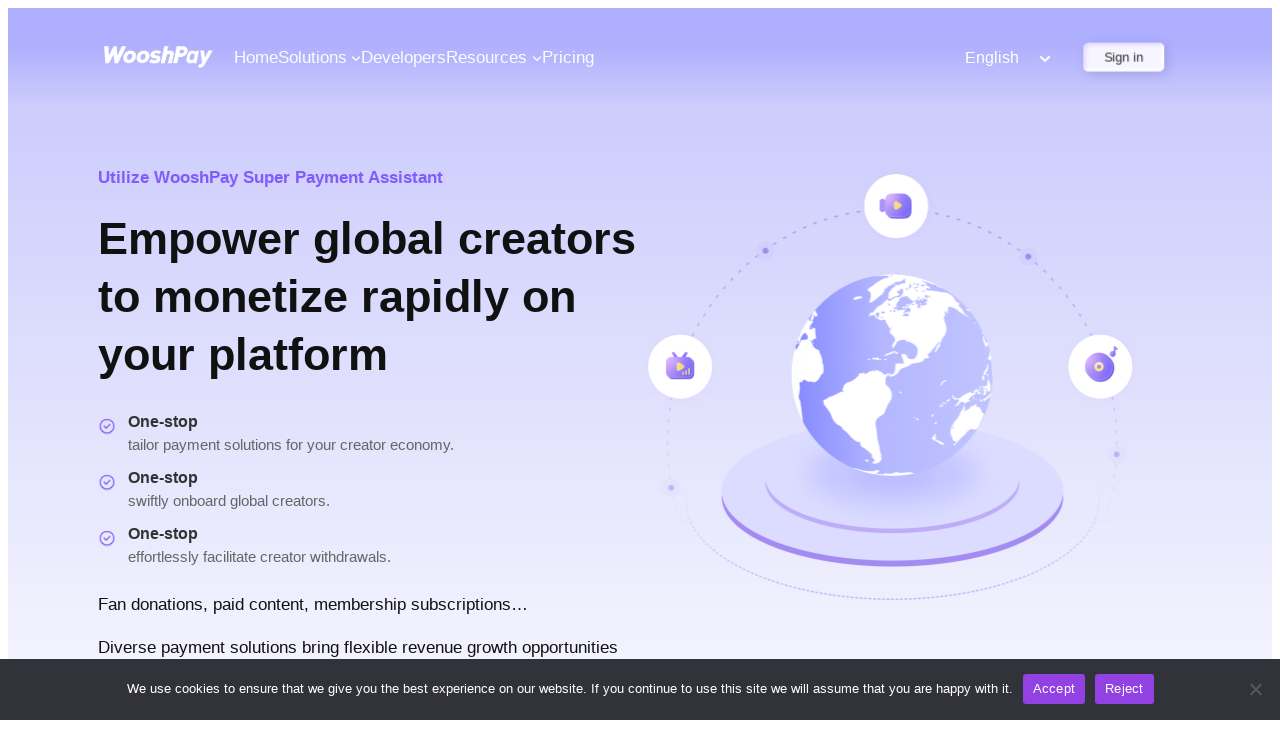

--- FILE ---
content_type: text/html; charset=UTF-8
request_url: https://www.wooshpay.com/creators-economy/
body_size: 78030
content:
<!DOCTYPE html>
<html lang="en-US">
<head>
	<meta charset="UTF-8" />
	<meta name="viewport" content="width=device-width, initial-scale=1" />
<meta name='robots' content='index, follow, max-image-preview:large, max-snippet:-1, max-video-preview:-1' />

	<!-- This site is optimized with the Yoast SEO Premium plugin v20.8 (Yoast SEO v24.9) - https://yoast.com/wordpress/plugins/seo/ -->
	<meta name="description" content="Diverse payment solutions bring flexible revenue growth opportunities for creators." />
	<link rel="canonical" href="https://www.wooshpay.com/creators-economy/" />
	<meta property="og:locale" content="en_US" />
	<meta property="og:type" content="article" />
	<meta property="og:title" content="Creators Economy" />
	<meta property="og:description" content="Diverse payment solutions bring flexible revenue growth opportunities for creators." />
	<meta property="og:url" content="https://www.wooshpay.com/creators-economy/" />
	<meta property="og:site_name" content="WooshPay" />
	<meta property="article:modified_time" content="2025-12-17T09:09:27+00:00" />
	<meta property="og:image" content="https://wooshpay-official-img.oss-accelerate.aliyuncs.com/wp-content/uploads/2024/07/pic_home_new-2.png" />
	<meta property="og:image:width" content="2138" />
	<meta property="og:image:height" content="1438" />
	<meta property="og:image:type" content="image/png" />
	<meta name="twitter:card" content="summary_large_image" />
	<meta name="twitter:label1" content="Est. reading time" />
	<meta name="twitter:data1" content="6 minutes" />
	<script type="application/ld+json" class="yoast-schema-graph">{"@context":"https://schema.org","@graph":[{"@type":"WebPage","@id":"https://www.wooshpay.com/ko/creators-economy/","url":"https://www.wooshpay.com/ko/creators-economy/","name":"Creators Economy - WooshPay","isPartOf":{"@id":"https://35.179.65.51/ko/#website"},"primaryImageOfPage":{"@id":"https://www.wooshpay.com/ko/creators-economy/#primaryimage"},"image":{"@id":"https://www.wooshpay.com/ko/creators-economy/#primaryimage"},"thumbnailUrl":"https://wooshpay-official-img.oss-accelerate.aliyuncs.com/wp-content/uploads/2024/07/pic_home_new-2.png","datePublished":"2023-06-16T05:49:20+00:00","dateModified":"2025-12-17T09:09:27+00:00","description":"Diverse payment solutions bring flexible revenue growth opportunities for creators.","breadcrumb":{"@id":"https://www.wooshpay.com/ko/creators-economy/#breadcrumb"},"inLanguage":"en-US","potentialAction":[{"@type":"ReadAction","target":["https://www.wooshpay.com/ko/creators-economy/"]}]},{"@type":"ImageObject","inLanguage":"en-US","@id":"https://www.wooshpay.com/ko/creators-economy/#primaryimage","url":"https://wooshpay-official-img.oss-accelerate.aliyuncs.com/wp-content/uploads/2024/07/pic_home_new-2.png","contentUrl":"https://wooshpay-official-img.oss-accelerate.aliyuncs.com/wp-content/uploads/2024/07/pic_home_new-2.png","width":2138,"height":1438},{"@type":"BreadcrumbList","@id":"https://www.wooshpay.com/ko/creators-economy/#breadcrumb","itemListElement":[{"@type":"ListItem","position":1,"name":"Home","item":"https://35.179.65.51/ko/"},{"@type":"ListItem","position":2,"name":"Creators Economy"}]},{"@type":"WebSite","@id":"https://35.179.65.51/ko/#website","url":"https://35.179.65.51/ko/","name":"WooshPay","description":"One-stop payment platform","potentialAction":[{"@type":"SearchAction","target":{"@type":"EntryPoint","urlTemplate":"https://35.179.65.51/ko/?s={search_term_string}"},"query-input":{"@type":"PropertyValueSpecification","valueRequired":true,"valueName":"search_term_string"}}],"inLanguage":"en-US"}]}</script>
	<!-- / Yoast SEO Premium plugin. -->


<title>Creators Economy - WooshPay</title>
<link rel='dns-prefetch' href='//www.googletagmanager.com' />
<link rel='dns-prefetch' href='//wooshpay-official-img.oss-accelerate.aliyuncs.com' />
<link rel="alternate" type="application/rss+xml" title="WooshPay &raquo; Feed" href="https://www.wooshpay.com/feed/" />
<link rel="alternate" type="application/rss+xml" title="WooshPay &raquo; Comments Feed" href="https://www.wooshpay.com/comments/feed/" />
<link rel="alternate" title="oEmbed (JSON)" type="application/json+oembed" href="https://www.wooshpay.com/wp-json/oembed/1.0/embed?url=https%3A%2F%2Fwww.wooshpay.com%2Fcreators-economy%2F" />
<link rel="alternate" title="oEmbed (XML)" type="text/xml+oembed" href="https://www.wooshpay.com/wp-json/oembed/1.0/embed?url=https%3A%2F%2Fwww.wooshpay.com%2Fcreators-economy%2F&#038;format=xml" />
<style id='wp-img-auto-sizes-contain-inline-css'>
img:is([sizes=auto i],[sizes^="auto," i]){contain-intrinsic-size:3000px 1500px}
/*# sourceURL=wp-img-auto-sizes-contain-inline-css */
</style>
<style id='wp-block-image-inline-css'>
.wp-block-image>a,.wp-block-image>figure>a{display:inline-block}.wp-block-image img{box-sizing:border-box;height:auto;max-width:100%;vertical-align:bottom}@media not (prefers-reduced-motion){.wp-block-image img.hide{visibility:hidden}.wp-block-image img.show{animation:show-content-image .4s}}.wp-block-image[style*=border-radius] img,.wp-block-image[style*=border-radius]>a{border-radius:inherit}.wp-block-image.has-custom-border img{box-sizing:border-box}.wp-block-image.aligncenter{text-align:center}.wp-block-image.alignfull>a,.wp-block-image.alignwide>a{width:100%}.wp-block-image.alignfull img,.wp-block-image.alignwide img{height:auto;width:100%}.wp-block-image .aligncenter,.wp-block-image .alignleft,.wp-block-image .alignright,.wp-block-image.aligncenter,.wp-block-image.alignleft,.wp-block-image.alignright{display:table}.wp-block-image .aligncenter>figcaption,.wp-block-image .alignleft>figcaption,.wp-block-image .alignright>figcaption,.wp-block-image.aligncenter>figcaption,.wp-block-image.alignleft>figcaption,.wp-block-image.alignright>figcaption{caption-side:bottom;display:table-caption}.wp-block-image .alignleft{float:left;margin:.5em 1em .5em 0}.wp-block-image .alignright{float:right;margin:.5em 0 .5em 1em}.wp-block-image .aligncenter{margin-left:auto;margin-right:auto}.wp-block-image :where(figcaption){margin-bottom:1em;margin-top:.5em}.wp-block-image.is-style-circle-mask img{border-radius:9999px}@supports ((-webkit-mask-image:none) or (mask-image:none)) or (-webkit-mask-image:none){.wp-block-image.is-style-circle-mask img{border-radius:0;-webkit-mask-image:url('data:image/svg+xml;utf8,<svg viewBox="0 0 100 100" xmlns="http://www.w3.org/2000/svg"><circle cx="50" cy="50" r="50"/></svg>');mask-image:url('data:image/svg+xml;utf8,<svg viewBox="0 0 100 100" xmlns="http://www.w3.org/2000/svg"><circle cx="50" cy="50" r="50"/></svg>');mask-mode:alpha;-webkit-mask-position:center;mask-position:center;-webkit-mask-repeat:no-repeat;mask-repeat:no-repeat;-webkit-mask-size:contain;mask-size:contain}}:root :where(.wp-block-image.is-style-rounded img,.wp-block-image .is-style-rounded img){border-radius:9999px}.wp-block-image figure{margin:0}.wp-lightbox-container{display:flex;flex-direction:column;position:relative}.wp-lightbox-container img{cursor:zoom-in}.wp-lightbox-container img:hover+button{opacity:1}.wp-lightbox-container button{align-items:center;backdrop-filter:blur(16px) saturate(180%);background-color:#5a5a5a40;border:none;border-radius:4px;cursor:zoom-in;display:flex;height:20px;justify-content:center;opacity:0;padding:0;position:absolute;right:16px;text-align:center;top:16px;width:20px;z-index:100}@media not (prefers-reduced-motion){.wp-lightbox-container button{transition:opacity .2s ease}}.wp-lightbox-container button:focus-visible{outline:3px auto #5a5a5a40;outline:3px auto -webkit-focus-ring-color;outline-offset:3px}.wp-lightbox-container button:hover{cursor:pointer;opacity:1}.wp-lightbox-container button:focus{opacity:1}.wp-lightbox-container button:focus,.wp-lightbox-container button:hover,.wp-lightbox-container button:not(:hover):not(:active):not(.has-background){background-color:#5a5a5a40;border:none}.wp-lightbox-overlay{box-sizing:border-box;cursor:zoom-out;height:100vh;left:0;overflow:hidden;position:fixed;top:0;visibility:hidden;width:100%;z-index:100000}.wp-lightbox-overlay .close-button{align-items:center;cursor:pointer;display:flex;justify-content:center;min-height:40px;min-width:40px;padding:0;position:absolute;right:calc(env(safe-area-inset-right) + 16px);top:calc(env(safe-area-inset-top) + 16px);z-index:5000000}.wp-lightbox-overlay .close-button:focus,.wp-lightbox-overlay .close-button:hover,.wp-lightbox-overlay .close-button:not(:hover):not(:active):not(.has-background){background:none;border:none}.wp-lightbox-overlay .lightbox-image-container{height:var(--wp--lightbox-container-height);left:50%;overflow:hidden;position:absolute;top:50%;transform:translate(-50%,-50%);transform-origin:top left;width:var(--wp--lightbox-container-width);z-index:9999999999}.wp-lightbox-overlay .wp-block-image{align-items:center;box-sizing:border-box;display:flex;height:100%;justify-content:center;margin:0;position:relative;transform-origin:0 0;width:100%;z-index:3000000}.wp-lightbox-overlay .wp-block-image img{height:var(--wp--lightbox-image-height);min-height:var(--wp--lightbox-image-height);min-width:var(--wp--lightbox-image-width);width:var(--wp--lightbox-image-width)}.wp-lightbox-overlay .wp-block-image figcaption{display:none}.wp-lightbox-overlay button{background:none;border:none}.wp-lightbox-overlay .scrim{background-color:#fff;height:100%;opacity:.9;position:absolute;width:100%;z-index:2000000}.wp-lightbox-overlay.active{visibility:visible}@media not (prefers-reduced-motion){.wp-lightbox-overlay.active{animation:turn-on-visibility .25s both}.wp-lightbox-overlay.active img{animation:turn-on-visibility .35s both}.wp-lightbox-overlay.show-closing-animation:not(.active){animation:turn-off-visibility .35s both}.wp-lightbox-overlay.show-closing-animation:not(.active) img{animation:turn-off-visibility .25s both}.wp-lightbox-overlay.zoom.active{animation:none;opacity:1;visibility:visible}.wp-lightbox-overlay.zoom.active .lightbox-image-container{animation:lightbox-zoom-in .4s}.wp-lightbox-overlay.zoom.active .lightbox-image-container img{animation:none}.wp-lightbox-overlay.zoom.active .scrim{animation:turn-on-visibility .4s forwards}.wp-lightbox-overlay.zoom.show-closing-animation:not(.active){animation:none}.wp-lightbox-overlay.zoom.show-closing-animation:not(.active) .lightbox-image-container{animation:lightbox-zoom-out .4s}.wp-lightbox-overlay.zoom.show-closing-animation:not(.active) .lightbox-image-container img{animation:none}.wp-lightbox-overlay.zoom.show-closing-animation:not(.active) .scrim{animation:turn-off-visibility .4s forwards}}@keyframes show-content-image{0%{visibility:hidden}99%{visibility:hidden}to{visibility:visible}}@keyframes turn-on-visibility{0%{opacity:0}to{opacity:1}}@keyframes turn-off-visibility{0%{opacity:1;visibility:visible}99%{opacity:0;visibility:visible}to{opacity:0;visibility:hidden}}@keyframes lightbox-zoom-in{0%{transform:translate(calc((-100vw + var(--wp--lightbox-scrollbar-width))/2 + var(--wp--lightbox-initial-left-position)),calc(-50vh + var(--wp--lightbox-initial-top-position))) scale(var(--wp--lightbox-scale))}to{transform:translate(-50%,-50%) scale(1)}}@keyframes lightbox-zoom-out{0%{transform:translate(-50%,-50%) scale(1);visibility:visible}99%{visibility:visible}to{transform:translate(calc((-100vw + var(--wp--lightbox-scrollbar-width))/2 + var(--wp--lightbox-initial-left-position)),calc(-50vh + var(--wp--lightbox-initial-top-position))) scale(var(--wp--lightbox-scale));visibility:hidden}}
/*# sourceURL=https://www.wooshpay.com/wp-includes/blocks/image/style.min.css */
</style>
<style id='wp-block-image-theme-inline-css'>
:root :where(.wp-block-image figcaption){color:#555;font-size:13px;text-align:center}.is-dark-theme :root :where(.wp-block-image figcaption){color:#ffffffa6}.wp-block-image{margin:0 0 1em}
/*# sourceURL=https://www.wooshpay.com/wp-includes/blocks/image/theme.min.css */
</style>
<style id='wp-block-paragraph-inline-css'>
.is-small-text{font-size:.875em}.is-regular-text{font-size:1em}.is-large-text{font-size:2.25em}.is-larger-text{font-size:3em}.has-drop-cap:not(:focus):first-letter{float:left;font-size:8.4em;font-style:normal;font-weight:100;line-height:.68;margin:.05em .1em 0 0;text-transform:uppercase}body.rtl .has-drop-cap:not(:focus):first-letter{float:none;margin-left:.1em}p.has-drop-cap.has-background{overflow:hidden}:root :where(p.has-background){padding:1.25em 2.375em}:where(p.has-text-color:not(.has-link-color)) a{color:inherit}p.has-text-align-left[style*="writing-mode:vertical-lr"],p.has-text-align-right[style*="writing-mode:vertical-rl"]{rotate:180deg}
/*# sourceURL=https://www.wooshpay.com/wp-includes/blocks/paragraph/style.min.css */
</style>
<style id='wp-block-navigation-link-inline-css'>
.wp-block-navigation .wp-block-navigation-item__label{overflow-wrap:break-word}.wp-block-navigation .wp-block-navigation-item__description{display:none}.link-ui-tools{outline:1px solid #f0f0f0;padding:8px}.link-ui-block-inserter{padding-top:8px}.link-ui-block-inserter__back{margin-left:8px;text-transform:uppercase}
/*# sourceURL=https://www.wooshpay.com/wp-includes/blocks/navigation-link/style.min.css */
</style>
<style id='wp-block-navigation-inline-css'>
.wp-block-navigation{position:relative}.wp-block-navigation ul{margin-bottom:0;margin-left:0;margin-top:0;padding-left:0}.wp-block-navigation ul,.wp-block-navigation ul li{list-style:none;padding:0}.wp-block-navigation .wp-block-navigation-item{align-items:center;background-color:inherit;display:flex;position:relative}.wp-block-navigation .wp-block-navigation-item .wp-block-navigation__submenu-container:empty{display:none}.wp-block-navigation .wp-block-navigation-item__content{display:block;z-index:1}.wp-block-navigation .wp-block-navigation-item__content.wp-block-navigation-item__content{color:inherit}.wp-block-navigation.has-text-decoration-underline .wp-block-navigation-item__content,.wp-block-navigation.has-text-decoration-underline .wp-block-navigation-item__content:active,.wp-block-navigation.has-text-decoration-underline .wp-block-navigation-item__content:focus{text-decoration:underline}.wp-block-navigation.has-text-decoration-line-through .wp-block-navigation-item__content,.wp-block-navigation.has-text-decoration-line-through .wp-block-navigation-item__content:active,.wp-block-navigation.has-text-decoration-line-through .wp-block-navigation-item__content:focus{text-decoration:line-through}.wp-block-navigation :where(a),.wp-block-navigation :where(a:active),.wp-block-navigation :where(a:focus){text-decoration:none}.wp-block-navigation .wp-block-navigation__submenu-icon{align-self:center;background-color:inherit;border:none;color:currentColor;display:inline-block;font-size:inherit;height:.6em;line-height:0;margin-left:.25em;padding:0;width:.6em}.wp-block-navigation .wp-block-navigation__submenu-icon svg{display:inline-block;stroke:currentColor;height:inherit;margin-top:.075em;width:inherit}.wp-block-navigation{--navigation-layout-justification-setting:flex-start;--navigation-layout-direction:row;--navigation-layout-wrap:wrap;--navigation-layout-justify:flex-start;--navigation-layout-align:center}.wp-block-navigation.is-vertical{--navigation-layout-direction:column;--navigation-layout-justify:initial;--navigation-layout-align:flex-start}.wp-block-navigation.no-wrap{--navigation-layout-wrap:nowrap}.wp-block-navigation.items-justified-center{--navigation-layout-justification-setting:center;--navigation-layout-justify:center}.wp-block-navigation.items-justified-center.is-vertical{--navigation-layout-align:center}.wp-block-navigation.items-justified-right{--navigation-layout-justification-setting:flex-end;--navigation-layout-justify:flex-end}.wp-block-navigation.items-justified-right.is-vertical{--navigation-layout-align:flex-end}.wp-block-navigation.items-justified-space-between{--navigation-layout-justification-setting:space-between;--navigation-layout-justify:space-between}.wp-block-navigation .has-child .wp-block-navigation__submenu-container{align-items:normal;background-color:inherit;color:inherit;display:flex;flex-direction:column;opacity:0;position:absolute;z-index:2}@media not (prefers-reduced-motion){.wp-block-navigation .has-child .wp-block-navigation__submenu-container{transition:opacity .1s linear}}.wp-block-navigation .has-child .wp-block-navigation__submenu-container{height:0;overflow:hidden;visibility:hidden;width:0}.wp-block-navigation .has-child .wp-block-navigation__submenu-container>.wp-block-navigation-item>.wp-block-navigation-item__content{display:flex;flex-grow:1;padding:.5em 1em}.wp-block-navigation .has-child .wp-block-navigation__submenu-container>.wp-block-navigation-item>.wp-block-navigation-item__content .wp-block-navigation__submenu-icon{margin-left:auto;margin-right:0}.wp-block-navigation .has-child .wp-block-navigation__submenu-container .wp-block-navigation-item__content{margin:0}.wp-block-navigation .has-child .wp-block-navigation__submenu-container{left:-1px;top:100%}@media (min-width:782px){.wp-block-navigation .has-child .wp-block-navigation__submenu-container .wp-block-navigation__submenu-container{left:100%;top:-1px}.wp-block-navigation .has-child .wp-block-navigation__submenu-container .wp-block-navigation__submenu-container:before{background:#0000;content:"";display:block;height:100%;position:absolute;right:100%;width:.5em}.wp-block-navigation .has-child .wp-block-navigation__submenu-container .wp-block-navigation__submenu-icon{margin-right:.25em}.wp-block-navigation .has-child .wp-block-navigation__submenu-container .wp-block-navigation__submenu-icon svg{transform:rotate(-90deg)}}.wp-block-navigation .has-child .wp-block-navigation-submenu__toggle[aria-expanded=true]~.wp-block-navigation__submenu-container,.wp-block-navigation .has-child:not(.open-on-click):hover>.wp-block-navigation__submenu-container,.wp-block-navigation .has-child:not(.open-on-click):not(.open-on-hover-click):focus-within>.wp-block-navigation__submenu-container{height:auto;min-width:200px;opacity:1;overflow:visible;visibility:visible;width:auto}.wp-block-navigation.has-background .has-child .wp-block-navigation__submenu-container{left:0;top:100%}@media (min-width:782px){.wp-block-navigation.has-background .has-child .wp-block-navigation__submenu-container .wp-block-navigation__submenu-container{left:100%;top:0}}.wp-block-navigation-submenu{display:flex;position:relative}.wp-block-navigation-submenu .wp-block-navigation__submenu-icon svg{stroke:currentColor}button.wp-block-navigation-item__content{background-color:initial;border:none;color:currentColor;font-family:inherit;font-size:inherit;font-style:inherit;font-weight:inherit;letter-spacing:inherit;line-height:inherit;text-align:left;text-transform:inherit}.wp-block-navigation-submenu__toggle{cursor:pointer}.wp-block-navigation-submenu__toggle[aria-expanded=true]+.wp-block-navigation__submenu-icon>svg,.wp-block-navigation-submenu__toggle[aria-expanded=true]>svg{transform:rotate(180deg)}.wp-block-navigation-item.open-on-click .wp-block-navigation-submenu__toggle{padding-left:0;padding-right:.85em}.wp-block-navigation-item.open-on-click .wp-block-navigation-submenu__toggle+.wp-block-navigation__submenu-icon{margin-left:-.6em;pointer-events:none}.wp-block-navigation-item.open-on-click button.wp-block-navigation-item__content:not(.wp-block-navigation-submenu__toggle){padding:0}.wp-block-navigation .wp-block-page-list,.wp-block-navigation__container,.wp-block-navigation__responsive-close,.wp-block-navigation__responsive-container,.wp-block-navigation__responsive-container-content,.wp-block-navigation__responsive-dialog{gap:inherit}:where(.wp-block-navigation.has-background .wp-block-navigation-item a:not(.wp-element-button)),:where(.wp-block-navigation.has-background .wp-block-navigation-submenu a:not(.wp-element-button)){padding:.5em 1em}:where(.wp-block-navigation .wp-block-navigation__submenu-container .wp-block-navigation-item a:not(.wp-element-button)),:where(.wp-block-navigation .wp-block-navigation__submenu-container .wp-block-navigation-submenu a:not(.wp-element-button)),:where(.wp-block-navigation .wp-block-navigation__submenu-container .wp-block-navigation-submenu button.wp-block-navigation-item__content),:where(.wp-block-navigation .wp-block-navigation__submenu-container .wp-block-pages-list__item button.wp-block-navigation-item__content){padding:.5em 1em}.wp-block-navigation.items-justified-right .wp-block-navigation__container .has-child .wp-block-navigation__submenu-container,.wp-block-navigation.items-justified-right .wp-block-page-list>.has-child .wp-block-navigation__submenu-container,.wp-block-navigation.items-justified-space-between .wp-block-page-list>.has-child:last-child .wp-block-navigation__submenu-container,.wp-block-navigation.items-justified-space-between>.wp-block-navigation__container>.has-child:last-child .wp-block-navigation__submenu-container{left:auto;right:0}.wp-block-navigation.items-justified-right .wp-block-navigation__container .has-child .wp-block-navigation__submenu-container .wp-block-navigation__submenu-container,.wp-block-navigation.items-justified-right .wp-block-page-list>.has-child .wp-block-navigation__submenu-container .wp-block-navigation__submenu-container,.wp-block-navigation.items-justified-space-between .wp-block-page-list>.has-child:last-child .wp-block-navigation__submenu-container .wp-block-navigation__submenu-container,.wp-block-navigation.items-justified-space-between>.wp-block-navigation__container>.has-child:last-child .wp-block-navigation__submenu-container .wp-block-navigation__submenu-container{left:-1px;right:-1px}@media (min-width:782px){.wp-block-navigation.items-justified-right .wp-block-navigation__container .has-child .wp-block-navigation__submenu-container .wp-block-navigation__submenu-container,.wp-block-navigation.items-justified-right .wp-block-page-list>.has-child .wp-block-navigation__submenu-container .wp-block-navigation__submenu-container,.wp-block-navigation.items-justified-space-between .wp-block-page-list>.has-child:last-child .wp-block-navigation__submenu-container .wp-block-navigation__submenu-container,.wp-block-navigation.items-justified-space-between>.wp-block-navigation__container>.has-child:last-child .wp-block-navigation__submenu-container .wp-block-navigation__submenu-container{left:auto;right:100%}}.wp-block-navigation:not(.has-background) .wp-block-navigation__submenu-container{background-color:#fff;border:1px solid #00000026}.wp-block-navigation.has-background .wp-block-navigation__submenu-container{background-color:inherit}.wp-block-navigation:not(.has-text-color) .wp-block-navigation__submenu-container{color:#000}.wp-block-navigation__container{align-items:var(--navigation-layout-align,initial);display:flex;flex-direction:var(--navigation-layout-direction,initial);flex-wrap:var(--navigation-layout-wrap,wrap);justify-content:var(--navigation-layout-justify,initial);list-style:none;margin:0;padding-left:0}.wp-block-navigation__container .is-responsive{display:none}.wp-block-navigation__container:only-child,.wp-block-page-list:only-child{flex-grow:1}@keyframes overlay-menu__fade-in-animation{0%{opacity:0;transform:translateY(.5em)}to{opacity:1;transform:translateY(0)}}.wp-block-navigation__responsive-container{bottom:0;display:none;left:0;position:fixed;right:0;top:0}.wp-block-navigation__responsive-container :where(.wp-block-navigation-item a){color:inherit}.wp-block-navigation__responsive-container .wp-block-navigation__responsive-container-content{align-items:var(--navigation-layout-align,initial);display:flex;flex-direction:var(--navigation-layout-direction,initial);flex-wrap:var(--navigation-layout-wrap,wrap);justify-content:var(--navigation-layout-justify,initial)}.wp-block-navigation__responsive-container:not(.is-menu-open.is-menu-open){background-color:inherit!important;color:inherit!important}.wp-block-navigation__responsive-container.is-menu-open{background-color:inherit;display:flex;flex-direction:column}@media not (prefers-reduced-motion){.wp-block-navigation__responsive-container.is-menu-open{animation:overlay-menu__fade-in-animation .1s ease-out;animation-fill-mode:forwards}}.wp-block-navigation__responsive-container.is-menu-open{overflow:auto;padding:clamp(1rem,var(--wp--style--root--padding-top),20rem) clamp(1rem,var(--wp--style--root--padding-right),20rem) clamp(1rem,var(--wp--style--root--padding-bottom),20rem) clamp(1rem,var(--wp--style--root--padding-left),20rem);z-index:100000}.wp-block-navigation__responsive-container.is-menu-open .wp-block-navigation__responsive-container-content{align-items:var(--navigation-layout-justification-setting,inherit);display:flex;flex-direction:column;flex-wrap:nowrap;overflow:visible;padding-top:calc(2rem + 24px)}.wp-block-navigation__responsive-container.is-menu-open .wp-block-navigation__responsive-container-content,.wp-block-navigation__responsive-container.is-menu-open .wp-block-navigation__responsive-container-content .wp-block-navigation__container,.wp-block-navigation__responsive-container.is-menu-open .wp-block-navigation__responsive-container-content .wp-block-page-list{justify-content:flex-start}.wp-block-navigation__responsive-container.is-menu-open .wp-block-navigation__responsive-container-content .wp-block-navigation__submenu-icon{display:none}.wp-block-navigation__responsive-container.is-menu-open .wp-block-navigation__responsive-container-content .has-child .wp-block-navigation__submenu-container{border:none;height:auto;min-width:200px;opacity:1;overflow:initial;padding-left:2rem;padding-right:2rem;position:static;visibility:visible;width:auto}.wp-block-navigation__responsive-container.is-menu-open .wp-block-navigation__responsive-container-content .wp-block-navigation__container,.wp-block-navigation__responsive-container.is-menu-open .wp-block-navigation__responsive-container-content .wp-block-navigation__submenu-container{gap:inherit}.wp-block-navigation__responsive-container.is-menu-open .wp-block-navigation__responsive-container-content .wp-block-navigation__submenu-container{padding-top:var(--wp--style--block-gap,2em)}.wp-block-navigation__responsive-container.is-menu-open .wp-block-navigation__responsive-container-content .wp-block-navigation-item__content{padding:0}.wp-block-navigation__responsive-container.is-menu-open .wp-block-navigation__responsive-container-content .wp-block-navigation-item,.wp-block-navigation__responsive-container.is-menu-open .wp-block-navigation__responsive-container-content .wp-block-navigation__container,.wp-block-navigation__responsive-container.is-menu-open .wp-block-navigation__responsive-container-content .wp-block-page-list{align-items:var(--navigation-layout-justification-setting,initial);display:flex;flex-direction:column}.wp-block-navigation__responsive-container.is-menu-open .wp-block-navigation-item,.wp-block-navigation__responsive-container.is-menu-open .wp-block-navigation-item .wp-block-navigation__submenu-container,.wp-block-navigation__responsive-container.is-menu-open .wp-block-navigation__container,.wp-block-navigation__responsive-container.is-menu-open .wp-block-page-list{background:#0000!important;color:inherit!important}.wp-block-navigation__responsive-container.is-menu-open .wp-block-navigation__submenu-container.wp-block-navigation__submenu-container.wp-block-navigation__submenu-container.wp-block-navigation__submenu-container{left:auto;right:auto}@media (min-width:600px){.wp-block-navigation__responsive-container:not(.hidden-by-default):not(.is-menu-open){background-color:inherit;display:block;position:relative;width:100%;z-index:auto}.wp-block-navigation__responsive-container:not(.hidden-by-default):not(.is-menu-open) .wp-block-navigation__responsive-container-close{display:none}.wp-block-navigation__responsive-container.is-menu-open .wp-block-navigation__submenu-container.wp-block-navigation__submenu-container.wp-block-navigation__submenu-container.wp-block-navigation__submenu-container{left:0}}.wp-block-navigation:not(.has-background) .wp-block-navigation__responsive-container.is-menu-open{background-color:#fff}.wp-block-navigation:not(.has-text-color) .wp-block-navigation__responsive-container.is-menu-open{color:#000}.wp-block-navigation__toggle_button_label{font-size:1rem;font-weight:700}.wp-block-navigation__responsive-container-close,.wp-block-navigation__responsive-container-open{background:#0000;border:none;color:currentColor;cursor:pointer;margin:0;padding:0;text-transform:inherit;vertical-align:middle}.wp-block-navigation__responsive-container-close svg,.wp-block-navigation__responsive-container-open svg{fill:currentColor;display:block;height:24px;pointer-events:none;width:24px}.wp-block-navigation__responsive-container-open{display:flex}.wp-block-navigation__responsive-container-open.wp-block-navigation__responsive-container-open.wp-block-navigation__responsive-container-open{font-family:inherit;font-size:inherit;font-weight:inherit}@media (min-width:600px){.wp-block-navigation__responsive-container-open:not(.always-shown){display:none}}.wp-block-navigation__responsive-container-close{position:absolute;right:0;top:0;z-index:2}.wp-block-navigation__responsive-container-close.wp-block-navigation__responsive-container-close.wp-block-navigation__responsive-container-close{font-family:inherit;font-size:inherit;font-weight:inherit}.wp-block-navigation__responsive-close{width:100%}.has-modal-open .wp-block-navigation__responsive-close{margin-left:auto;margin-right:auto;max-width:var(--wp--style--global--wide-size,100%)}.wp-block-navigation__responsive-close:focus{outline:none}.is-menu-open .wp-block-navigation__responsive-close,.is-menu-open .wp-block-navigation__responsive-container-content,.is-menu-open .wp-block-navigation__responsive-dialog{box-sizing:border-box}.wp-block-navigation__responsive-dialog{position:relative}.has-modal-open .admin-bar .is-menu-open .wp-block-navigation__responsive-dialog{margin-top:46px}@media (min-width:782px){.has-modal-open .admin-bar .is-menu-open .wp-block-navigation__responsive-dialog{margin-top:32px}}html.has-modal-open{overflow:hidden}
/*# sourceURL=https://www.wooshpay.com/wp-includes/blocks/navigation/style.min.css */
</style>
<style id='wp-block-button-inline-css'>
.wp-block-button__link{align-content:center;box-sizing:border-box;cursor:pointer;display:inline-block;height:100%;text-align:center;word-break:break-word}.wp-block-button__link.aligncenter{text-align:center}.wp-block-button__link.alignright{text-align:right}:where(.wp-block-button__link){border-radius:9999px;box-shadow:none;padding:calc(.667em + 2px) calc(1.333em + 2px);text-decoration:none}.wp-block-button[style*=text-decoration] .wp-block-button__link{text-decoration:inherit}.wp-block-buttons>.wp-block-button.has-custom-width{max-width:none}.wp-block-buttons>.wp-block-button.has-custom-width .wp-block-button__link{width:100%}.wp-block-buttons>.wp-block-button.has-custom-font-size .wp-block-button__link{font-size:inherit}.wp-block-buttons>.wp-block-button.wp-block-button__width-25{width:calc(25% - var(--wp--style--block-gap, .5em)*.75)}.wp-block-buttons>.wp-block-button.wp-block-button__width-50{width:calc(50% - var(--wp--style--block-gap, .5em)*.5)}.wp-block-buttons>.wp-block-button.wp-block-button__width-75{width:calc(75% - var(--wp--style--block-gap, .5em)*.25)}.wp-block-buttons>.wp-block-button.wp-block-button__width-100{flex-basis:100%;width:100%}.wp-block-buttons.is-vertical>.wp-block-button.wp-block-button__width-25{width:25%}.wp-block-buttons.is-vertical>.wp-block-button.wp-block-button__width-50{width:50%}.wp-block-buttons.is-vertical>.wp-block-button.wp-block-button__width-75{width:75%}.wp-block-button.is-style-squared,.wp-block-button__link.wp-block-button.is-style-squared{border-radius:0}.wp-block-button.no-border-radius,.wp-block-button__link.no-border-radius{border-radius:0!important}:root :where(.wp-block-button .wp-block-button__link.is-style-outline),:root :where(.wp-block-button.is-style-outline>.wp-block-button__link){border:2px solid;padding:.667em 1.333em}:root :where(.wp-block-button .wp-block-button__link.is-style-outline:not(.has-text-color)),:root :where(.wp-block-button.is-style-outline>.wp-block-button__link:not(.has-text-color)){color:currentColor}:root :where(.wp-block-button .wp-block-button__link.is-style-outline:not(.has-background)),:root :where(.wp-block-button.is-style-outline>.wp-block-button__link:not(.has-background)){background-color:initial;background-image:none}
/*# sourceURL=https://www.wooshpay.com/wp-includes/blocks/button/style.min.css */
</style>
<style id='wp-block-buttons-inline-css'>
.wp-block-buttons{box-sizing:border-box}.wp-block-buttons.is-vertical{flex-direction:column}.wp-block-buttons.is-vertical>.wp-block-button:last-child{margin-bottom:0}.wp-block-buttons>.wp-block-button{display:inline-block;margin:0}.wp-block-buttons.is-content-justification-left{justify-content:flex-start}.wp-block-buttons.is-content-justification-left.is-vertical{align-items:flex-start}.wp-block-buttons.is-content-justification-center{justify-content:center}.wp-block-buttons.is-content-justification-center.is-vertical{align-items:center}.wp-block-buttons.is-content-justification-right{justify-content:flex-end}.wp-block-buttons.is-content-justification-right.is-vertical{align-items:flex-end}.wp-block-buttons.is-content-justification-space-between{justify-content:space-between}.wp-block-buttons.aligncenter{text-align:center}.wp-block-buttons:not(.is-content-justification-space-between,.is-content-justification-right,.is-content-justification-left,.is-content-justification-center) .wp-block-button.aligncenter{margin-left:auto;margin-right:auto;width:100%}.wp-block-buttons[style*=text-decoration] .wp-block-button,.wp-block-buttons[style*=text-decoration] .wp-block-button__link{text-decoration:inherit}.wp-block-buttons.has-custom-font-size .wp-block-button__link{font-size:inherit}.wp-block-buttons .wp-block-button__link{width:100%}.wp-block-button.aligncenter{text-align:center}
/*# sourceURL=https://www.wooshpay.com/wp-includes/blocks/buttons/style.min.css */
</style>
<style id='wp-block-group-inline-css'>
.wp-block-group{box-sizing:border-box}:where(.wp-block-group.wp-block-group-is-layout-constrained){position:relative}
/*# sourceURL=https://www.wooshpay.com/wp-includes/blocks/group/style.min.css */
</style>
<style id='wp-block-group-theme-inline-css'>
:where(.wp-block-group.has-background){padding:1.25em 2.375em}
/*# sourceURL=https://www.wooshpay.com/wp-includes/blocks/group/theme.min.css */
</style>
<style id='wp-block-template-part-theme-inline-css'>
:root :where(.wp-block-template-part.has-background){margin-bottom:0;margin-top:0;padding:1.25em 2.375em}
/*# sourceURL=https://www.wooshpay.com/wp-includes/blocks/template-part/theme.min.css */
</style>
<style id='wp-block-post-title-inline-css'>
.wp-block-post-title{box-sizing:border-box;word-break:break-word}.wp-block-post-title :where(a){display:inline-block;font-family:inherit;font-size:inherit;font-style:inherit;font-weight:inherit;letter-spacing:inherit;line-height:inherit;text-decoration:inherit}
/*# sourceURL=https://www.wooshpay.com/wp-includes/blocks/post-title/style.min.css */
</style>
<style id='wp-block-heading-inline-css'>
h1:where(.wp-block-heading).has-background,h2:where(.wp-block-heading).has-background,h3:where(.wp-block-heading).has-background,h4:where(.wp-block-heading).has-background,h5:where(.wp-block-heading).has-background,h6:where(.wp-block-heading).has-background{padding:1.25em 2.375em}h1.has-text-align-left[style*=writing-mode]:where([style*=vertical-lr]),h1.has-text-align-right[style*=writing-mode]:where([style*=vertical-rl]),h2.has-text-align-left[style*=writing-mode]:where([style*=vertical-lr]),h2.has-text-align-right[style*=writing-mode]:where([style*=vertical-rl]),h3.has-text-align-left[style*=writing-mode]:where([style*=vertical-lr]),h3.has-text-align-right[style*=writing-mode]:where([style*=vertical-rl]),h4.has-text-align-left[style*=writing-mode]:where([style*=vertical-lr]),h4.has-text-align-right[style*=writing-mode]:where([style*=vertical-rl]),h5.has-text-align-left[style*=writing-mode]:where([style*=vertical-lr]),h5.has-text-align-right[style*=writing-mode]:where([style*=vertical-rl]),h6.has-text-align-left[style*=writing-mode]:where([style*=vertical-lr]),h6.has-text-align-right[style*=writing-mode]:where([style*=vertical-rl]){rotate:180deg}
/*# sourceURL=https://www.wooshpay.com/wp-includes/blocks/heading/style.min.css */
</style>
<style id='wp-block-columns-inline-css'>
.wp-block-columns{box-sizing:border-box;display:flex;flex-wrap:wrap!important}@media (min-width:782px){.wp-block-columns{flex-wrap:nowrap!important}}.wp-block-columns{align-items:normal!important}.wp-block-columns.are-vertically-aligned-top{align-items:flex-start}.wp-block-columns.are-vertically-aligned-center{align-items:center}.wp-block-columns.are-vertically-aligned-bottom{align-items:flex-end}@media (max-width:781px){.wp-block-columns:not(.is-not-stacked-on-mobile)>.wp-block-column{flex-basis:100%!important}}@media (min-width:782px){.wp-block-columns:not(.is-not-stacked-on-mobile)>.wp-block-column{flex-basis:0;flex-grow:1}.wp-block-columns:not(.is-not-stacked-on-mobile)>.wp-block-column[style*=flex-basis]{flex-grow:0}}.wp-block-columns.is-not-stacked-on-mobile{flex-wrap:nowrap!important}.wp-block-columns.is-not-stacked-on-mobile>.wp-block-column{flex-basis:0;flex-grow:1}.wp-block-columns.is-not-stacked-on-mobile>.wp-block-column[style*=flex-basis]{flex-grow:0}:where(.wp-block-columns){margin-bottom:1.75em}:where(.wp-block-columns.has-background){padding:1.25em 2.375em}.wp-block-column{flex-grow:1;min-width:0;overflow-wrap:break-word;word-break:break-word}.wp-block-column.is-vertically-aligned-top{align-self:flex-start}.wp-block-column.is-vertically-aligned-center{align-self:center}.wp-block-column.is-vertically-aligned-bottom{align-self:flex-end}.wp-block-column.is-vertically-aligned-stretch{align-self:stretch}.wp-block-column.is-vertically-aligned-bottom,.wp-block-column.is-vertically-aligned-center,.wp-block-column.is-vertically-aligned-top{width:100%}
/*# sourceURL=https://www.wooshpay.com/wp-includes/blocks/columns/style.min.css */
</style>
<style id='wp-block-post-content-inline-css'>
.wp-block-post-content{display:flow-root}
/*# sourceURL=https://www.wooshpay.com/wp-includes/blocks/post-content/style.min.css */
</style>
<style id='wp-block-separator-inline-css'>
@charset "UTF-8";.wp-block-separator{border:none;border-top:2px solid}:root :where(.wp-block-separator.is-style-dots){height:auto;line-height:1;text-align:center}:root :where(.wp-block-separator.is-style-dots):before{color:currentColor;content:"···";font-family:serif;font-size:1.5em;letter-spacing:2em;padding-left:2em}.wp-block-separator.is-style-dots{background:none!important;border:none!important}
/*# sourceURL=https://www.wooshpay.com/wp-includes/blocks/separator/style.min.css */
</style>
<style id='wp-block-separator-theme-inline-css'>
.wp-block-separator.has-css-opacity{opacity:.4}.wp-block-separator{border:none;border-bottom:2px solid;margin-left:auto;margin-right:auto}.wp-block-separator.has-alpha-channel-opacity{opacity:1}.wp-block-separator:not(.is-style-wide):not(.is-style-dots){width:100px}.wp-block-separator.has-background:not(.is-style-dots){border-bottom:none;height:1px}.wp-block-separator.has-background:not(.is-style-wide):not(.is-style-dots){height:2px}
/*# sourceURL=https://www.wooshpay.com/wp-includes/blocks/separator/theme.min.css */
</style>
<style id='wp-emoji-styles-inline-css'>

	img.wp-smiley, img.emoji {
		display: inline !important;
		border: none !important;
		box-shadow: none !important;
		height: 1em !important;
		width: 1em !important;
		margin: 0 0.07em !important;
		vertical-align: -0.1em !important;
		background: none !important;
		padding: 0 !important;
	}
/*# sourceURL=wp-emoji-styles-inline-css */
</style>
<style id='wp-block-library-inline-css'>
:root{--wp-block-synced-color:#7a00df;--wp-block-synced-color--rgb:122,0,223;--wp-bound-block-color:var(--wp-block-synced-color);--wp-editor-canvas-background:#ddd;--wp-admin-theme-color:#007cba;--wp-admin-theme-color--rgb:0,124,186;--wp-admin-theme-color-darker-10:#006ba1;--wp-admin-theme-color-darker-10--rgb:0,107,160.5;--wp-admin-theme-color-darker-20:#005a87;--wp-admin-theme-color-darker-20--rgb:0,90,135;--wp-admin-border-width-focus:2px}@media (min-resolution:192dpi){:root{--wp-admin-border-width-focus:1.5px}}.wp-element-button{cursor:pointer}:root .has-very-light-gray-background-color{background-color:#eee}:root .has-very-dark-gray-background-color{background-color:#313131}:root .has-very-light-gray-color{color:#eee}:root .has-very-dark-gray-color{color:#313131}:root .has-vivid-green-cyan-to-vivid-cyan-blue-gradient-background{background:linear-gradient(135deg,#00d084,#0693e3)}:root .has-purple-crush-gradient-background{background:linear-gradient(135deg,#34e2e4,#4721fb 50%,#ab1dfe)}:root .has-hazy-dawn-gradient-background{background:linear-gradient(135deg,#faaca8,#dad0ec)}:root .has-subdued-olive-gradient-background{background:linear-gradient(135deg,#fafae1,#67a671)}:root .has-atomic-cream-gradient-background{background:linear-gradient(135deg,#fdd79a,#004a59)}:root .has-nightshade-gradient-background{background:linear-gradient(135deg,#330968,#31cdcf)}:root .has-midnight-gradient-background{background:linear-gradient(135deg,#020381,#2874fc)}:root{--wp--preset--font-size--normal:16px;--wp--preset--font-size--huge:42px}.has-regular-font-size{font-size:1em}.has-larger-font-size{font-size:2.625em}.has-normal-font-size{font-size:var(--wp--preset--font-size--normal)}.has-huge-font-size{font-size:var(--wp--preset--font-size--huge)}.has-text-align-center{text-align:center}.has-text-align-left{text-align:left}.has-text-align-right{text-align:right}.has-fit-text{white-space:nowrap!important}#end-resizable-editor-section{display:none}.aligncenter{clear:both}.items-justified-left{justify-content:flex-start}.items-justified-center{justify-content:center}.items-justified-right{justify-content:flex-end}.items-justified-space-between{justify-content:space-between}.screen-reader-text{border:0;clip-path:inset(50%);height:1px;margin:-1px;overflow:hidden;padding:0;position:absolute;width:1px;word-wrap:normal!important}.screen-reader-text:focus{background-color:#ddd;clip-path:none;color:#444;display:block;font-size:1em;height:auto;left:5px;line-height:normal;padding:15px 23px 14px;text-decoration:none;top:5px;width:auto;z-index:100000}html :where(.has-border-color){border-style:solid}html :where([style*=border-top-color]){border-top-style:solid}html :where([style*=border-right-color]){border-right-style:solid}html :where([style*=border-bottom-color]){border-bottom-style:solid}html :where([style*=border-left-color]){border-left-style:solid}html :where([style*=border-width]){border-style:solid}html :where([style*=border-top-width]){border-top-style:solid}html :where([style*=border-right-width]){border-right-style:solid}html :where([style*=border-bottom-width]){border-bottom-style:solid}html :where([style*=border-left-width]){border-left-style:solid}html :where(img[class*=wp-image-]){height:auto;max-width:100%}:where(figure){margin:0 0 1em}html :where(.is-position-sticky){--wp-admin--admin-bar--position-offset:var(--wp-admin--admin-bar--height,0px)}@media screen and (max-width:600px){html :where(.is-position-sticky){--wp-admin--admin-bar--position-offset:0px}}
/*# sourceURL=/wp-includes/css/dist/block-library/common.min.css */
</style>
<style id='global-styles-inline-css'>
:root{--wp--preset--aspect-ratio--square: 1;--wp--preset--aspect-ratio--4-3: 4/3;--wp--preset--aspect-ratio--3-4: 3/4;--wp--preset--aspect-ratio--3-2: 3/2;--wp--preset--aspect-ratio--2-3: 2/3;--wp--preset--aspect-ratio--16-9: 16/9;--wp--preset--aspect-ratio--9-16: 9/16;--wp--preset--color--black: #000000;--wp--preset--color--cyan-bluish-gray: #abb8c3;--wp--preset--color--white: #ffffff;--wp--preset--color--pale-pink: #f78da7;--wp--preset--color--vivid-red: #cf2e2e;--wp--preset--color--luminous-vivid-orange: #ff6900;--wp--preset--color--luminous-vivid-amber: #fcb900;--wp--preset--color--light-green-cyan: #7bdcb5;--wp--preset--color--vivid-green-cyan: #00d084;--wp--preset--color--pale-cyan-blue: #8ed1fc;--wp--preset--color--vivid-cyan-blue: #0693e3;--wp--preset--color--vivid-purple: #9b51e0;--wp--preset--color--primary: #6e4abf;--wp--preset--color--secondary: #256EFF;--wp--preset--color--lemmonary: #FFE156;--wp--preset--color--body: #2C2C2C;--wp--preset--color--body-alt: #FCFCFC;--wp--preset--color--paragraph: #1C1C1C;--wp--preset--color--paragraph-alt: #757575;--wp--preset--color--meta: #5C5C5C;--wp--preset--color--border: #7C7C7C;--wp--preset--color--border-alt: #E0E0E0;--wp--preset--color--midground: #F7F7F7;--wp--preset--color--midground-alt: #ececec;--wp--preset--color--midground-alt-2: #f8f6f9;--wp--preset--color--background: #FFFFFF;--wp--preset--color--background-alt: #111111;--wp--preset--color--transparent: #ffffff00;--wp--preset--gradient--vivid-cyan-blue-to-vivid-purple: linear-gradient(135deg,rgba(6,147,227,1) 0%,rgb(155,81,224) 100%);--wp--preset--gradient--light-green-cyan-to-vivid-green-cyan: linear-gradient(135deg,rgb(122,220,180) 0%,rgb(0,208,130) 100%);--wp--preset--gradient--luminous-vivid-amber-to-luminous-vivid-orange: linear-gradient(135deg,rgba(252,185,0,1) 0%,rgba(255,105,0,1) 100%);--wp--preset--gradient--luminous-vivid-orange-to-vivid-red: linear-gradient(135deg,rgba(255,105,0,1) 0%,rgb(207,46,46) 100%);--wp--preset--gradient--very-light-gray-to-cyan-bluish-gray: linear-gradient(135deg,rgb(238,238,238) 0%,rgb(169,184,195) 100%);--wp--preset--gradient--cool-to-warm-spectrum: linear-gradient(135deg,rgb(74,234,220) 0%,rgb(151,120,209) 20%,rgb(207,42,186) 40%,rgb(238,44,130) 60%,rgb(251,105,98) 80%,rgb(254,248,76) 100%);--wp--preset--gradient--blush-light-purple: linear-gradient(135deg,rgb(255,206,236) 0%,rgb(152,150,240) 100%);--wp--preset--gradient--blush-bordeaux: linear-gradient(135deg,rgb(254,205,165) 0%,rgb(254,45,45) 50%,rgb(107,0,62) 100%);--wp--preset--gradient--luminous-dusk: linear-gradient(135deg,rgb(255,203,112) 0%,rgb(199,81,192) 50%,rgb(65,88,208) 100%);--wp--preset--gradient--pale-ocean: linear-gradient(135deg,rgb(255,245,203) 0%,rgb(182,227,212) 50%,rgb(51,167,181) 100%);--wp--preset--gradient--electric-grass: linear-gradient(135deg,rgb(202,248,128) 0%,rgb(113,206,126) 100%);--wp--preset--gradient--midnight: linear-gradient(135deg,rgb(2,3,129) 0%,rgb(40,116,252) 100%);--wp--preset--font-size--small: clamp(1.125rem, 1.125rem + ((1vw - 0.2rem) * 0.156), 1.25rem);--wp--preset--font-size--medium: clamp(1.5rem, 1.5rem + ((1vw - 0.2rem) * 0.469), 1.875rem);--wp--preset--font-size--large: clamp(2.25rem, 2.25rem + ((1vw - 0.2rem) * 0.938), 3rem);--wp--preset--font-size--x-large: clamp(25.014px, 1.563rem + ((1vw - 3.2px) * 1.327), 42px);--wp--preset--font-size--tiny: clamp(0.875rem, 0.875rem + ((1vw - 0.2rem) * 0.156), 1rem);--wp--preset--font-size--tiny-plus: clamp(1rem, 1rem + ((1vw - 0.2rem) * 0.156), 1.125rem);--wp--preset--font-size--small-plus: clamp(1.35rem, 1.35rem + ((1vw - 0.2rem) * 0.188), 1.5rem);--wp--preset--font-size--medium-plus: clamp(1.75rem, 1.75rem + ((1vw - 0.2rem) * 0.625), 2.25rem);--wp--preset--font-size--large-plus: clamp(2.75rem, 2.75rem + ((1vw - 0.2rem) * 0.938), 3.5rem);--wp--preset--font-size--huge: clamp(2.85rem, 2.85rem + ((1vw - 0.2rem) * 2.063), 4.5rem);--wp--preset--font-size--huge-plus: clamp(3.15rem, 3.15rem + ((1vw - 0.2rem) * 2.313), 5rem);--wp--preset--font-size--gigantic: clamp(3.5rem, 3.5rem + ((1vw - 0.2rem) * 3.125), 6rem);--wp--preset--font-family--system-font: -apple-system,BlinkMacSystemFont,"Segoe UI",Roboto,Oxygen-Sans,Ubuntu,Cantarell,"Helvetica Neue",sans-serif;--wp--preset--font-family--plus-jakarta: "Plus Jakarta Sans", sans-serif;--wp--preset--spacing--20: clamp(0.875rem, 0.875rem + ((1vw - 0.48rem) * 0.24), 1rem);--wp--preset--spacing--30: clamp(1.125rem, 1.125rem + ((1vw - 0.48rem) * 0.721), 1.5rem);--wp--preset--spacing--40: clamp(1.5rem, 1.5rem + ((1vw - 0.48rem) * 0.962), 2rem);--wp--preset--spacing--50: clamp(2.25rem, 2.25rem + ((1vw - 0.48rem) * 1.442), 3rem);--wp--preset--spacing--60: clamp(3rem, 3rem + ((1vw - 0.48rem) * 1.923), 4rem);--wp--preset--spacing--70: clamp(3.75rem, 3.75rem + ((1vw - 0.48rem) * 2.404), 5rem);--wp--preset--spacing--80: 5.06rem;--wp--preset--spacing--10: 0.5rem;--wp--preset--shadow--natural: 6px 6px 9px rgba(0, 0, 0, 0.2);--wp--preset--shadow--deep: 12px 12px 50px rgba(0, 0, 0, 0.4);--wp--preset--shadow--sharp: 6px 6px 0px rgba(0, 0, 0, 0.2);--wp--preset--shadow--outlined: 6px 6px 0px -3px rgb(255, 255, 255), 6px 6px rgb(0, 0, 0);--wp--preset--shadow--crisp: 6px 6px 0px rgb(0, 0, 0);}:root { --wp--style--global--content-size: 774px;--wp--style--global--wide-size: 1600px; }:where(body) { margin: 0; }.wp-site-blocks { padding-top: var(--wp--style--root--padding-top); padding-bottom: var(--wp--style--root--padding-bottom); }.has-global-padding { padding-right: var(--wp--style--root--padding-right); padding-left: var(--wp--style--root--padding-left); }.has-global-padding > .alignfull { margin-right: calc(var(--wp--style--root--padding-right) * -1); margin-left: calc(var(--wp--style--root--padding-left) * -1); }.has-global-padding :where(:not(.alignfull.is-layout-flow) > .has-global-padding:not(.wp-block-block, .alignfull)) { padding-right: 0; padding-left: 0; }.has-global-padding :where(:not(.alignfull.is-layout-flow) > .has-global-padding:not(.wp-block-block, .alignfull)) > .alignfull { margin-left: 0; margin-right: 0; }.wp-site-blocks > .alignleft { float: left; margin-right: 2em; }.wp-site-blocks > .alignright { float: right; margin-left: 2em; }.wp-site-blocks > .aligncenter { justify-content: center; margin-left: auto; margin-right: auto; }:where(.wp-site-blocks) > * { margin-block-start: var(--wp--preset--spacing--30); margin-block-end: 0; }:where(.wp-site-blocks) > :first-child { margin-block-start: 0; }:where(.wp-site-blocks) > :last-child { margin-block-end: 0; }:root { --wp--style--block-gap: var(--wp--preset--spacing--30); }:root :where(.is-layout-flow) > :first-child{margin-block-start: 0;}:root :where(.is-layout-flow) > :last-child{margin-block-end: 0;}:root :where(.is-layout-flow) > *{margin-block-start: var(--wp--preset--spacing--30);margin-block-end: 0;}:root :where(.is-layout-constrained) > :first-child{margin-block-start: 0;}:root :where(.is-layout-constrained) > :last-child{margin-block-end: 0;}:root :where(.is-layout-constrained) > *{margin-block-start: var(--wp--preset--spacing--30);margin-block-end: 0;}:root :where(.is-layout-flex){gap: var(--wp--preset--spacing--30);}:root :where(.is-layout-grid){gap: var(--wp--preset--spacing--30);}.is-layout-flow > .alignleft{float: left;margin-inline-start: 0;margin-inline-end: 2em;}.is-layout-flow > .alignright{float: right;margin-inline-start: 2em;margin-inline-end: 0;}.is-layout-flow > .aligncenter{margin-left: auto !important;margin-right: auto !important;}.is-layout-constrained > .alignleft{float: left;margin-inline-start: 0;margin-inline-end: 2em;}.is-layout-constrained > .alignright{float: right;margin-inline-start: 2em;margin-inline-end: 0;}.is-layout-constrained > .aligncenter{margin-left: auto !important;margin-right: auto !important;}.is-layout-constrained > :where(:not(.alignleft):not(.alignright):not(.alignfull)){max-width: var(--wp--style--global--content-size);margin-left: auto !important;margin-right: auto !important;}.is-layout-constrained > .alignwide{max-width: var(--wp--style--global--wide-size);}body .is-layout-flex{display: flex;}.is-layout-flex{flex-wrap: wrap;align-items: center;}.is-layout-flex > :is(*, div){margin: 0;}body .is-layout-grid{display: grid;}.is-layout-grid > :is(*, div){margin: 0;}body{background-color: var(--wp--preset--color--transparent);color: var(--wp--preset--color--background-alt);font-family: var(--wp--preset--font-family--plus-jakarta);font-size: var(--wp--preset--font-size--small);line-height: 1.6;--wp--style--root--padding-top: 0px;--wp--style--root--padding-right: 0vw;--wp--style--root--padding-bottom: 0px;--wp--style--root--padding-left: 0vw;}a:where(:not(.wp-element-button)){color: inherit;text-decoration: underline;}:root :where(a:where(:not(.wp-element-button)):hover){color: var(--wp--preset--color--primary?);}h1, h2, h3, h4, h5, h6{font-weight: 700;line-height: 1.3;}h1{font-size: var(--wp--preset--font-size--huge);line-height: 1.3;}h2{font-size: var(--wp--preset--font-size--large-plus);}h3{font-size: var(--wp--preset--font-size--);}h4{font-size: var(--wp--preset--font-size--large);}h5{font-size: var(--wp--preset--font-size--small-plus);}h6{font-size: var(--wp--preset--font-size--tiny-plus);}:root :where(.wp-element-button, .wp-block-button__link){background-color: var(--wp--preset--color--background-alt);border-radius: 9999px;border-width: 0px;color: var(--wp--preset--color--body-alt);font-family: inherit;font-size: var(--wp--preset--font-size--tiny-plus);font-style: inherit;font-weight: 700;letter-spacing: inherit;line-height: 1;padding-top: 1.334em;padding-right: 2.667em;padding-bottom: 1.334em;padding-left: 2.667em;text-decoration: none;text-transform: inherit;}:root :where(.wp-element-button:hover, .wp-block-button__link:hover){background-color: var(--wp--preset--color--primary);color: var(--wp--preset--color--body-alt);}.has-black-color{color: var(--wp--preset--color--black) !important;}.has-cyan-bluish-gray-color{color: var(--wp--preset--color--cyan-bluish-gray) !important;}.has-white-color{color: var(--wp--preset--color--white) !important;}.has-pale-pink-color{color: var(--wp--preset--color--pale-pink) !important;}.has-vivid-red-color{color: var(--wp--preset--color--vivid-red) !important;}.has-luminous-vivid-orange-color{color: var(--wp--preset--color--luminous-vivid-orange) !important;}.has-luminous-vivid-amber-color{color: var(--wp--preset--color--luminous-vivid-amber) !important;}.has-light-green-cyan-color{color: var(--wp--preset--color--light-green-cyan) !important;}.has-vivid-green-cyan-color{color: var(--wp--preset--color--vivid-green-cyan) !important;}.has-pale-cyan-blue-color{color: var(--wp--preset--color--pale-cyan-blue) !important;}.has-vivid-cyan-blue-color{color: var(--wp--preset--color--vivid-cyan-blue) !important;}.has-vivid-purple-color{color: var(--wp--preset--color--vivid-purple) !important;}.has-primary-color{color: var(--wp--preset--color--primary) !important;}.has-secondary-color{color: var(--wp--preset--color--secondary) !important;}.has-lemmonary-color{color: var(--wp--preset--color--lemmonary) !important;}.has-body-color{color: var(--wp--preset--color--body) !important;}.has-body-alt-color{color: var(--wp--preset--color--body-alt) !important;}.has-paragraph-color{color: var(--wp--preset--color--paragraph) !important;}.has-paragraph-alt-color{color: var(--wp--preset--color--paragraph-alt) !important;}.has-meta-color{color: var(--wp--preset--color--meta) !important;}.has-border-color{color: var(--wp--preset--color--border) !important;}.has-border-alt-color{color: var(--wp--preset--color--border-alt) !important;}.has-midground-color{color: var(--wp--preset--color--midground) !important;}.has-midground-alt-color{color: var(--wp--preset--color--midground-alt) !important;}.has-midground-alt-2-color{color: var(--wp--preset--color--midground-alt-2) !important;}.has-background-color{color: var(--wp--preset--color--background) !important;}.has-background-alt-color{color: var(--wp--preset--color--background-alt) !important;}.has-transparent-color{color: var(--wp--preset--color--transparent) !important;}.has-black-background-color{background-color: var(--wp--preset--color--black) !important;}.has-cyan-bluish-gray-background-color{background-color: var(--wp--preset--color--cyan-bluish-gray) !important;}.has-white-background-color{background-color: var(--wp--preset--color--white) !important;}.has-pale-pink-background-color{background-color: var(--wp--preset--color--pale-pink) !important;}.has-vivid-red-background-color{background-color: var(--wp--preset--color--vivid-red) !important;}.has-luminous-vivid-orange-background-color{background-color: var(--wp--preset--color--luminous-vivid-orange) !important;}.has-luminous-vivid-amber-background-color{background-color: var(--wp--preset--color--luminous-vivid-amber) !important;}.has-light-green-cyan-background-color{background-color: var(--wp--preset--color--light-green-cyan) !important;}.has-vivid-green-cyan-background-color{background-color: var(--wp--preset--color--vivid-green-cyan) !important;}.has-pale-cyan-blue-background-color{background-color: var(--wp--preset--color--pale-cyan-blue) !important;}.has-vivid-cyan-blue-background-color{background-color: var(--wp--preset--color--vivid-cyan-blue) !important;}.has-vivid-purple-background-color{background-color: var(--wp--preset--color--vivid-purple) !important;}.has-primary-background-color{background-color: var(--wp--preset--color--primary) !important;}.has-secondary-background-color{background-color: var(--wp--preset--color--secondary) !important;}.has-lemmonary-background-color{background-color: var(--wp--preset--color--lemmonary) !important;}.has-body-background-color{background-color: var(--wp--preset--color--body) !important;}.has-body-alt-background-color{background-color: var(--wp--preset--color--body-alt) !important;}.has-paragraph-background-color{background-color: var(--wp--preset--color--paragraph) !important;}.has-paragraph-alt-background-color{background-color: var(--wp--preset--color--paragraph-alt) !important;}.has-meta-background-color{background-color: var(--wp--preset--color--meta) !important;}.has-border-background-color{background-color: var(--wp--preset--color--border) !important;}.has-border-alt-background-color{background-color: var(--wp--preset--color--border-alt) !important;}.has-midground-background-color{background-color: var(--wp--preset--color--midground) !important;}.has-midground-alt-background-color{background-color: var(--wp--preset--color--midground-alt) !important;}.has-midground-alt-2-background-color{background-color: var(--wp--preset--color--midground-alt-2) !important;}.has-background-background-color{background-color: var(--wp--preset--color--background) !important;}.has-background-alt-background-color{background-color: var(--wp--preset--color--background-alt) !important;}.has-transparent-background-color{background-color: var(--wp--preset--color--transparent) !important;}.has-black-border-color{border-color: var(--wp--preset--color--black) !important;}.has-cyan-bluish-gray-border-color{border-color: var(--wp--preset--color--cyan-bluish-gray) !important;}.has-white-border-color{border-color: var(--wp--preset--color--white) !important;}.has-pale-pink-border-color{border-color: var(--wp--preset--color--pale-pink) !important;}.has-vivid-red-border-color{border-color: var(--wp--preset--color--vivid-red) !important;}.has-luminous-vivid-orange-border-color{border-color: var(--wp--preset--color--luminous-vivid-orange) !important;}.has-luminous-vivid-amber-border-color{border-color: var(--wp--preset--color--luminous-vivid-amber) !important;}.has-light-green-cyan-border-color{border-color: var(--wp--preset--color--light-green-cyan) !important;}.has-vivid-green-cyan-border-color{border-color: var(--wp--preset--color--vivid-green-cyan) !important;}.has-pale-cyan-blue-border-color{border-color: var(--wp--preset--color--pale-cyan-blue) !important;}.has-vivid-cyan-blue-border-color{border-color: var(--wp--preset--color--vivid-cyan-blue) !important;}.has-vivid-purple-border-color{border-color: var(--wp--preset--color--vivid-purple) !important;}.has-primary-border-color{border-color: var(--wp--preset--color--primary) !important;}.has-secondary-border-color{border-color: var(--wp--preset--color--secondary) !important;}.has-lemmonary-border-color{border-color: var(--wp--preset--color--lemmonary) !important;}.has-body-border-color{border-color: var(--wp--preset--color--body) !important;}.has-body-alt-border-color{border-color: var(--wp--preset--color--body-alt) !important;}.has-paragraph-border-color{border-color: var(--wp--preset--color--paragraph) !important;}.has-paragraph-alt-border-color{border-color: var(--wp--preset--color--paragraph-alt) !important;}.has-meta-border-color{border-color: var(--wp--preset--color--meta) !important;}.has-border-border-color{border-color: var(--wp--preset--color--border) !important;}.has-border-alt-border-color{border-color: var(--wp--preset--color--border-alt) !important;}.has-midground-border-color{border-color: var(--wp--preset--color--midground) !important;}.has-midground-alt-border-color{border-color: var(--wp--preset--color--midground-alt) !important;}.has-midground-alt-2-border-color{border-color: var(--wp--preset--color--midground-alt-2) !important;}.has-background-border-color{border-color: var(--wp--preset--color--background) !important;}.has-background-alt-border-color{border-color: var(--wp--preset--color--background-alt) !important;}.has-transparent-border-color{border-color: var(--wp--preset--color--transparent) !important;}.has-vivid-cyan-blue-to-vivid-purple-gradient-background{background: var(--wp--preset--gradient--vivid-cyan-blue-to-vivid-purple) !important;}.has-light-green-cyan-to-vivid-green-cyan-gradient-background{background: var(--wp--preset--gradient--light-green-cyan-to-vivid-green-cyan) !important;}.has-luminous-vivid-amber-to-luminous-vivid-orange-gradient-background{background: var(--wp--preset--gradient--luminous-vivid-amber-to-luminous-vivid-orange) !important;}.has-luminous-vivid-orange-to-vivid-red-gradient-background{background: var(--wp--preset--gradient--luminous-vivid-orange-to-vivid-red) !important;}.has-very-light-gray-to-cyan-bluish-gray-gradient-background{background: var(--wp--preset--gradient--very-light-gray-to-cyan-bluish-gray) !important;}.has-cool-to-warm-spectrum-gradient-background{background: var(--wp--preset--gradient--cool-to-warm-spectrum) !important;}.has-blush-light-purple-gradient-background{background: var(--wp--preset--gradient--blush-light-purple) !important;}.has-blush-bordeaux-gradient-background{background: var(--wp--preset--gradient--blush-bordeaux) !important;}.has-luminous-dusk-gradient-background{background: var(--wp--preset--gradient--luminous-dusk) !important;}.has-pale-ocean-gradient-background{background: var(--wp--preset--gradient--pale-ocean) !important;}.has-electric-grass-gradient-background{background: var(--wp--preset--gradient--electric-grass) !important;}.has-midnight-gradient-background{background: var(--wp--preset--gradient--midnight) !important;}.has-small-font-size{font-size: var(--wp--preset--font-size--small) !important;}.has-medium-font-size{font-size: var(--wp--preset--font-size--medium) !important;}.has-large-font-size{font-size: var(--wp--preset--font-size--large) !important;}.has-x-large-font-size{font-size: var(--wp--preset--font-size--x-large) !important;}.has-tiny-font-size{font-size: var(--wp--preset--font-size--tiny) !important;}.has-tiny-plus-font-size{font-size: var(--wp--preset--font-size--tiny-plus) !important;}.has-small-plus-font-size{font-size: var(--wp--preset--font-size--small-plus) !important;}.has-medium-plus-font-size{font-size: var(--wp--preset--font-size--medium-plus) !important;}.has-large-plus-font-size{font-size: var(--wp--preset--font-size--large-plus) !important;}.has-huge-font-size{font-size: var(--wp--preset--font-size--huge) !important;}.has-huge-plus-font-size{font-size: var(--wp--preset--font-size--huge-plus) !important;}.has-gigantic-font-size{font-size: var(--wp--preset--font-size--gigantic) !important;}.has-system-font-font-family{font-family: var(--wp--preset--font-family--system-font) !important;}.has-plus-jakarta-font-family{font-family: var(--wp--preset--font-family--plus-jakarta) !important;}
:root{
  color-scheme: light;
}

/* 统一全站所有元素的字体（优先级最高） */
* {
  font-family: 'sohne-var', 'Helvetica Neue', Arial, sans-serif !important;
}

/* 单独优化标题字体（可选，如需和正文区分） */
h1, h2, h3, h4, h5, h6 {
  font-family: 'sohne-var', 'Helvetica Neue', Arial, sans-serif !important;
}

/* 优化导航栏/按钮字体（可选） */
.nav-menu, button, .btn {
  font-family: 'sohne-var', 'Helvetica Neue', Arial, sans-serif !important;
}
.uagb-buttons-repeater{
	 padding: 12px 0 !important;
}
.wp-block-group-is-layout-flex{
	gap:16px !important;
}
/* global start */
.is-layout-flow > * + *,
.is-layout-constrained > * + *{
	margin-block-start: 0!important;
}
.ys-post-group .is-layout-flow > * + *,
.ys-post-group .is-layout-constrained > * + *,
.ys-rules-group .is-layout-flow > * + *,
.ys-rules-group .is-layout-constrained > * + *{
	margin-block-start: 1.5rem!important;
}
/* global end */

/* page start */
.page-id-114 .ys-title,
.page-id-725 .ys-title,
.page-id-138 .ys-title,
.page-id-435 .ys-title,
.page-id-847 .ys-title,
.page-id-120 .ys-title,
.page-id-464 .ys-title,
.page-id-116 .ys-title,
.page-id-1119 .ys-title,
.page-id-1076 .ys-title,
.page-id-88 .ys-title,
.page-id-10546 .ys-title,
.page-id-11390 .ys-title,
.page-id-11402 .ys-title,
.page-id-11410 .ys-title,
.page-id-11416 .ys-title,
.page-id-11425 .ys-title,
.page-id-11432 .ys-title,
.page-id-11440 .ys-title,
.page-id-11447 .ys-title,
.page-id-11455 .ys-title,
.page-id-11469 .ys-title,
.page-id-11477 .ys-title,
.page-id-11486 .ys-title,
.page-id-11491 .ys-title,
.page-id-11497 .ys-title,
.page-id-11503 .ys-title,
.page-id-11509 .ys-title,
.page-id-11514 .ys-title,
.page-id-11520 .ys-title,
.page-id-11528 .ys-title,
.page-id-11534 .ys-title,
.page-id-11540 .ys-title,
.page-id-11546 .ys-title,
.page-id-11552 .ys-title,
.page-id-11558 .ys-title,
.page-id-11564 .ys-title,
.page-id-11570 .ys-title,
.page-id-11576 .ys-title,
.page-id-11582 .ys-title,
.page-id-11588 .ys-title,
.page-id-11594 .ys-title,
.page-id-11610 .ys-title,
.page-id-11632 .ys-title,
.page-id-12717 .ys-title,
.page-id-12722 .ys-title,
.page-id-12726 .ys-title,
.page-id-12730 .ys-title,
.page-id-16702 .ys-title,
.page-id-147 .ys-title,
.page-id-118 .ys-title,
.page-id-122 .ys-title,
.page-id-13492 .ys-title,
.page-id-13502 .ys-title,
.page-id-13526 .ys-title,
.page-id-13530 .ys-title,
.page-id-13533 .ys-title,
.page-id-13537 .ys-title,
.page-id-13540 .ys-title,
.page-id-13543 .ys-title,
.page-id-13547 .ys-title,
.page-id-13550 .ys-title,
.page-id-15044 .ys-title,
.page-id-15160 .ys-title,
.page-id-15198 .ys-title,
.page-id-15245 .ys-title,
.page-id-16320 .ys-title,
.page-id-17193 .ys-title,
.page-id-17187 .ys-title,
.page-id-13495 .ys-title,
.page-id-17591 .ys-title,
.page-id-17166 .ys-title,
.page-id-17800 .ys-title,
.page-id-18041 .ys-title,
.page-id-17998 .ys-title{
	display: none;
}
.page-id-12717 header,
.page-id-12717 footer,
.page-id-12722 header,
.page-id-12722 footer,
.page-id-12726 header,
.page-id-12726 footer,
.page-id-12730 header,
.page-id-12730 footer,
.page-id-13492 header,
.page-id-13492 footer,
.page-id-13495 header,
.page-id-13495 footer,
.page-id-13502 header,
.page-id-13502 footer,
.page-id-13550 header,
.page-id-13550 footer,
.page-id-13526 header,
.page-id-13526 footer,
.page-id-13533 header,
.page-id-13533 footer,
.page-id-13543 header,
.page-id-13543 footer,
.page-id-13530 header,
.page-id-13530 footer,
.page-id-13547 header,
.page-id-13547 footer,
.page-id-13540 header,
.page-id-13540 footer,
.page-id-13537 header,
.page-id-13537 footer {
	display: none!important;
}
/* page end */
/* 清除首页padding */
.front-page-main {
	padding: 0!important;
}
/* 中英文渲染差异 */
.ys-ikun {
	opacity: 0;
	display: none;
	width: 1px!important;
	height: 1px!important;
}
/* 移动端设置菜单 start */
/* .has-modal-open .wp-block-navigation__responsive-dialog {
	padding: 0 24px;
} */
.has-modal-open .ys-header-right {
	display: none!important;
}
.has-modal-open .wp-block-navigation__responsive-container.has-modal-open ul.wp-block-navigation__container {
	gap: 0!important;
}
.has-modal-open .wp-block-navigation__responsive-container.has-modal-open ul.wp-block-navigation__submenu-container {
	gap: 0!important;
}
.ys-front-page-columns.wp-block-columns-is-layout-flex {
	gap: 0!important;
}
.has-modal-open .wp-block-navigation__responsive-container.has-modal-open .wp-block-navigation-submenu__toggle {
	position: absolute!important;
	right: 0px!important;
	top: 18px!important;
}
.has-modal-open .wp-block-navigation__responsive-container.has-modal-open .wp-block-navigation__container > li.wp-block-navigation-item {
	box-sizing: border-box;
	border-bottom: 1px dashed #E6E6E6;
}
.has-modal-open ul.wp-block-navigation__container li a,
.has-modal-open ul.wp-block-navigation__container li svg {
	font-size: 18px!important;
	color: #333!important;
}
.has-modal-open .wp-block-navigation__responsive-container.is-menu-open .wp-block-navigation__responsive-container-content li.ys-nav > .wp-block-navigation-item__content {
	padding: 20px 16px!important;
}
.has-modal-open .wp-block-navigation:not(.has-background) .wp-block-navigation__responsive-container.is-menu-open {
/* 	background-color: #333; */
}
.has-modal-open .wp-block-navigation__container > li > .wp-block-navigation-item__content:hover {
	text-decoration: none!important;
}
.has-modal-open .wp-block-navigation__responsive-container.has-modal-open ul.wp-block-navigation__container > li >.wp-block-navigation-submenu__toggle svg {
	width: 16px!important;
	pointer-events: inherit!important;
}
.has-modal-open .wp-block-navigation__responsive-container.is-menu-open .wp-block-navigation-item .wp-block-navigation__submenu-container.ys-nav-resource,
.has-modal-open .wp-block-navigation__responsive-container.is-menu-open .wp-block-navigation-item .wp-block-navigation__submenu-container.ys-nav-solution {
	background-color:#F7F9FB!important;
}
.has-modal-open .ys-nav-solution > li,
.has-modal-open .ys-nav-resource > li {
	box-sizing: border-box;
	padding: 10px 16px!important;
}
.has-modal-open .wp-block-navigation__responsive-container-close {
	position: absolute;
	right: 10px!important;
	top: 0;
}
.has-modal-open .wp-block-navigation__responsive-container.is-menu-open .wp-block-navigation__responsive-container-content {
	padding-top: 24px!important;
}
.has-modal-open .wp-block-navigation__responsive-container.is-menu-open .wp-block-navigation__responsive-container-content .wp-block-navigation__submenu-container  {
	padding-top: 10px!important;
	padding-bottom: 10px!important;
}
.ys-mobile-logo {
	display: none;
}
.has-modal-open .ys-mobile-logo {
	position: absolute;
	top: 40px;
	left: 10px;
	display: block;
	width: 86px;
	height: 18px;
}
.ys-mobile-header-left .has-modal-open .wp-block-navigation__responsive-container-close {
	top: 40px!important;
}
.has-modal-open ul.ys-nav-solution.is-menu-open > li > a > span:before,
.has-modal-open ul.ys-nav-resource.is-menu-open > li > a > span:before {
	content: "";
	display: inline-block;
	width: 24px;
	height: 24px;
	
	margin-top: -4px;
	margin-right: 4px;
	vertical-align: middle;
}
.has-modal-open li.ys-solutions-ecommerce > a > span:before {
	background: url('https://wooshpay.com/wp-content/uploads/2023/07/icon_Ecommerce.png') no-repeat center;
	background-size: cover;
}
.has-modal-open li.ys-solutions-education > a > span:before {
	background: url('https://wooshpay.com/wp-content/uploads/2023/07/icon_Education.png') no-repeat center;
	background-size: cover;
}
.has-modal-open li.ys-solutions-healthcare > a > span:before {
	background: url('https://wooshpay.com/wp-content/uploads/2023/07/icon_Healthcare.png') no-repeat center;
	background-size: cover;
}
.has-modal-open li.ys-solutions-creators-economy > a > span:before {
	background: url('https://wooshpay.com/wp-content/uploads/2023/07/icon_Creators-Economy.png') no-repeat center;
	background-size: cover;
}
.has-modal-open li.ys-solutions-game > a > span:before {
	background: url('https://wooshpay.com/wp-content/uploads/2023/07/icon_Game.png') no-repeat center;
	background-size: cover;
}
.has-modal-open li.ys-solutions-gateway > a > span:before {
	background: url('https://wooshpay.com/wp-content/uploads/2023/12/icon_Gateway.png') no-repeat center;
	background-size: cover;
}
.has-modal-open li.ys-solutions-startups > a > span:before {
	background: url('https://wooshpay-official-img.oss-accelerate.aliyuncs.com/wp-content/uploads/2024/06/icon_Startups.png') no-repeat center;
	background-size: cover;
}
.has-modal-open li.ys-solutions-ai-company > a > span:before {
	background: url('https://wooshpay-official-img.oss-accelerate.aliyuncs.com/wp-content/uploads/2024/06/icon_AI-Company.png') no-repeat center;
	background-size: cover;
}
.has-modal-open li.ys-solutions-seo > a > span:before {
	background: url('https://wooshpay-official-img.oss-accelerate.aliyuncs.com/wp-content/uploads/2024/10/icon_SEO.png') no-repeat center;
	background-size: cover;
}
li.ys-solutions-crypto-integration .wp-block-navigation-item__label:before {
	background: url('https://wooshpay-official-img.oss-accelerate.aliyuncs.com/wp-content/uploads/2025/01/icon_Crypto_Integration_Solutions.png') no-repeat center;
}
.has-modal-open li.ys-solutions-crypto-integration > a > span:before {
	background: url('https://wooshpay-official-img.oss-accelerate.aliyuncs.com/wp-content/uploads/2025/01/icon_Crypto_Integration_Solutions.png') no-repeat center;
	background-size: cover;
}

.has-modal-open li.ys-solutions-accommodation > a > span:before {
	background: url('https://wooshpay.com/wp-content/uploads/2023/12/icon_Accommodation.png') no-repeat center;
	background-size: cover;
}
.has-modal-open li.ys-resources-knowledge > a > span:before {
	background: url('https://wooshpay.com/wp-content/uploads/2023/07/icon_Knowledge.png') no-repeat center;
	background-size: cover;
}
.has-modal-open li.ys-resources-newsroom > a > span:before {
	background: url('https://wooshpay.com/wp-content/uploads/2023/07/icon_Newsroom.png') no-repeat center;
	background-size: cover;
}
.has-modal-open li.ys-resources-jobs > a > span:before {
	background: url('https://wooshpay.com/wp-content/uploads/2023/07/icon_Jobs.png') no-repeat center;
	background-size: cover;
}
.ys-mobile-header-left {
	justify-content: space-between!important;
}
.ys-mobile-header-left nav {
	width: auto!important;
}
.ys-mobile-header-right {
	position: absolute!important;
	top: -12px!important;
	right: 24px!important;
}
/* 移动端设置菜单 end */

/* 清除首页gap值 */
.wp-block-uagb-container {
	row-gap: 0!important;
	column-gap: 0!important;
}
.ys-header-row {
	padding-left: 0;
	padding-right: 0;
}
.ys-header-container {
	width: 100%;
	display: flex!important;
	align-items: center!important;
	justify-content: space-between!important;
}
.ys-header-left {
	flex: 1!important;
	display: flex!important;
	align-items: center!important;
}
.ys-header-right {
	display: flex;
	align-items: center;
	justify-content: space-between;
	width: auto!important;
	max-width: none!important;
}
.ys-header-left > .wp-block-uagb-container {
	width: auto!important;
	max-width: none!important;
}
.ys-header-right .wp-block-buttons .wp-block-button {
	width: 104px!important;
}
/* .ys-header-right > .trp-block-container {
	margin-left: 20px!important;
} */
.ys-header-icon {
	width: 121px!important;
	margin: 0 30px 0 0!important;
}
.get-in-touch .uagb-button__link:hover {
	color: #6E4ABF!important;
}
.partner-block {
	border-radius: 12px;
}
.partner-item {
	display: flex!important;
  flex-direction: column!important;
  justify-content: space-between!important;
	height: 132px!important;
}
.partner-item > p {
	overflow: hidden;
	white-space: nowrap;
	text-overflow: ellipsis;
	display: -webkit-box;
	-webkit-line-clamp: 2;
	-webkit-box-orient: vertical;
	white-space: normal;
}

/* 多语言 start */
.ys-language-row .trp-language-switcher {
	width: auto!important;
}
.ys-language-row > .wp-block-buttons {
	width: auto!important;
	max-width: none!important;
}
.ys-language-row .trp-language-switcher > .trp-ls-shortcode-language > a {
	color: #333!important;
	font-weight: normal!important;
	font-size: 16px!important;
	line-height: 22px!important;
	padding-top: 10px;
	padding-bottom: 10px;
	border-radius: 0!important;
	text-align: center!important;
	cursor: pointer;
}
.ys-language-row .trp-language-switcher > .trp-ls-shortcode-current-language > a {
	width: 136px;
	margin-top: 2px;
	text-align: center;
}
.ys-language-row .trp-language-switcher > div > a:first-child {
	color: #fff!important;
}
.ys-language-row .trp-language-switcher > div > a:nth-child(2) {
	position: relative;
	border-radius: 6px 6px 0 0!important;
}
.ys-language-row .trp-language-switcher > div > a:nth-child(2):after {
	content: "";
	display: block;
	position: absolute;
	right: 20px;
	top: -10px;
	width: 0;
 	height: 0;
	border: 6px solid transparent;
	border-bottom-color: rgba(255,255,255,1);
	z-index: 100;
}
.ys-language-row .trp-language-switcher > div > a:last-child {
	border-radius: 0 0 6px 6px!important;
}
.ys-language-row .trp-language-switcher > .trp-ls-shortcode-language > a:not(:first-child) {
	background: #fff;
}
.ys-language-row .trp-language-switcher > .trp-ls-shortcode-language > a:not(:first-child):hover {
	position: relative;
	background: #F3F0FF;
}
.ys-language-row .trp-language-switcher > div {
	width: 160px!important;
	min-height: none!important;
	max-height: none!important;
	padding: 0!important;
	color: #fff!important;
	background-image: url('https://wooshpay.com/wp-content/uploads/2023/07/icon_arrow.png')!important;
	background-size: 14px 8px!important;
	border: none!important;
	background-position: calc(100% - 26px) calc(1em), calc(100% - 3px) calc(5em + 0px)!important;
	background-color: transparent!important;
}
/* 多语言 end */

.ys-footer-columns.wp-block-columns.is-layout-flex {
	gap: 24px!important;
	margin-bottom: 0!important;
}
.ys-footer-columns .uagb-buttons__wrap {
	justify-content: flex-start!important;
}
/* 英文站不显示物流板块 */
html[lang="en-US"] .ys-logistics {
	display: none;
}
.ys-pm-html.mobile .top {
	width: 2062.5px!important;
	height: 32.5px!important;
}
.ys-pm-html.mobile .bottom {
	width: 1832.5px!important;
	height: 32.5px!important;
}
.ys-payment-methods-group > .wp-block-columns > .wp-block-column > .wp-block-columns:hover {
	box-shadow: 0px 4px 20px 0px rgba(90, 90, 208, 0.16);
}
.ys-payment-methods-group > .wp-block-columns > .wp-block-column > .wp-block-columns > .wp-block-column {
	border-radius: 12px!important;
}
.ys-active-page-group {
	padding: 0!important;
}
.ys-step-container {
  position:relative;
}
.ys-step-container .ys-step-no {
	position: absolute;
	top: -29px;
	left: 0;
	text-align: right;
}
.ys-process-tip1 {
	display: none;
}
.ys-process-tip2 {
	display: none;
}
.ys-process-tip3 {
	display: none;
}
.ys-process-txt1:hover .ys-process-tip1 {
	display: block;
}
.ys-process-txt2:hover .ys-process-tip2 {
	display: block;
}
.ys-process-txt3:hover .ys-process-tip3 {
	display: block;
}
.ys-homepage-process-txt {
	height: 51px;
}
.input-box.mobile,
.input-box1.mobile {
	width: auto!important;
}
.ys-activity-left-txt,
.ys-activity-right-txt {
	display: inline;
	width: auto!important;
}
.ys-activity-right-txt {
	text-decoration: underline;
}
.ys-activity-right-txt.en {
	margin-left: 15px;
}
.ys-tfa-columns > .wp-block-column > .wp-block-uagb-container {
	padding-top: 40%!important;
}
.ys-tfa-columns > .wp-block-column > .wp-block-uagb-container img {
	width: 80%;
}
.ys-tfa-columns .wp-block-image {
	position: absolute;
	top: -35%;
	left: 10%;
}
.ys-sdk-container {
	border-bottom: 1px solid #E3E3E3;
}
.ys-sdk-container > p {
	width: auto!important;
	padding-bottom: 20px;
	margin-right: 12%;
	margin-top: 0!important;
	margin-bottom: 0!important;
}
.ys-sdk-container > p:hover {
	font-weight: 500!important;
	cursor: pointer;
}
.ys-sdk-container > p:last-child {
	margin-right: 0;
}
.ys-sdk-tab.active,
.ys-checkout-tab.active,
.ys-api-tab.active {
	color: #333!important;
	font-weight: 600!important;
	border-bottom: 2px solid #825BFC;
}
.ys-sdk-panel.hide,
.ys-checkout-panel.hide,
.ys-api-panel.hide {
	display: none!important;
}
.ys-flexbile-img {
	flex-basis: 0!important;
  flex-grow: 1!important;
	text-align: left;
}
.ys-mi-tab.active,
.ys-mini-mi-tab.active {
	border-radius: 12px;
	background-color: #FEF8F4;
}
.ys-fordeal-tab.active,
.ys-mini-fordeal-tab.active {
	border-radius: 12px;
	background-color: #FCFBF0;
}
.ys-phbs-tab.active,
.ys-mini-phbs-tab.active {
	border-radius: 12px;
	background-color: #FFF5F5;
}
.ys-patpat-tab.active,
.ys-mini-patpat-tab.active {
	border-radius: 12px;
	background-color: #FFF5F6;
}
.ys-starmaker-tab.active,
.ys-mini-starmaker-tab.active {
	border-radius: 12px;
	background-color: #F7F5FF;
}
.ys-ihouse-tab.active,
.ys-mini-ihouse-tab.active {
	border-radius: 12px;
	background-color: #F5FAFF;
}
.ys-tuya-tab.active,
.ys-mini-tuya-tab.active {
	border-radius: 12px;
	background-color: #FFF8F5;
}
.ys-shopify-tab.active,
.ys-mini-shopify-tab.active {
	border-radius: 12px;
	background-color: #F3FCF2;
}
.ys-royal-tab.active,
.ys-mini-royal-tab.active {
	border-radius: 12px;
	background-color: #FFF5FD;
}
.ys-dian-tab.active,
.ys-mini-dian-tab.active {
	border-radius: 12px;
	background-color: #F2FCF4;
}
.ys-funplus-tab.active,
.ys-mini-funplus-tab.active {
	border-radius: 12px;
	background-color:#F5FAFF;
}

.ys-sixiang-tab.active,
.ys-mini-sixiang-tab.active {
	border-radius: 12px;
	background-color:#F3FCF2;
}
.ys-oxford-tab.active,
.ys-mini-oxford-tab.active {
	border-radius: 12px;
	background-color:#FFF5F6;
}

.ys-mi-panel.hide,
.ys-fordeal-panel.hide,
.ys-patpat-panel.hide,
.ys-starmaker-panel.hide,
.ys-ihouse-panel.hide,
.ys-tuya-panel.hide,
.ys-shopify-panel.hide,
.ys-royal-panel.hide,
.ys-dian-panel.hide,
.ys-mini-mi-panel.hide,
.ys-mini-fordeal-panel.hide,
.ys-mini-patpat-panel.hide,
.ys-mini-starmaker-panel.hide,
.ys-mini-ihouse-panel.hide,
.ys-mini-tuya-panel.hide,
.ys-mini-shopify-panel.hide,
.ys-mini-royal-panel.hide,
.ys-mini-dian-panel.hide,
.ys-elite-panel.hide,
.ys-phbs-panel.hide,
.ys-uarc-panel.hide{
	display: none!important;
}
.ys-mini-desc {
	overflow: hidden;
	text-overflow: ellipsis;
	display: -webkit-box;
	-webkit-line-clamp: 4;
	-webkit-box-orient: vertical;
	white-space: normal;
	transition: all 200ms ease;
}
.ys-fordeal-desc,
.ys-starmaker-desc,
.ys-royal-desc,
.ys-ihouse-desc {
	overflow: hidden;
	text-overflow: ellipsis;
	display: -webkit-box;
	-webkit-line-clamp: 2;
	-webkit-box-orient: vertical;
	white-space: normal;
	transition: all 200ms ease;
}
.ys-fordeal-desc:hover,
.ys-starmaker-desc:hover,
.ys-royal-desc:hover,
.ys-ihouse-desc:hover {
	-webkit-line-clamp: 1000;
}
.ys-mini-more {
	position: absolute;
	right: 0;
	bottom: -6px;
	width: 14px!important;
}
.ys-flexible-container {
	display: flex!important;
}
.ys-flexible-container > .wp-block-image {
	width: 36px!important;
	margin-right: 10px;
}
.ys-partner {
	display: block!important;
}
.ys-mini-partner {
	display: none!important;
}
.ys-front-pc-pm {
	display: block;
}
.ys-front-mobile-pm {
	display: none;
}
.ys-approach > h5 {
	height: 63px;
}
.ys-approach > p {
	height: 85px;
}
.ys-comprehensive > p {
	height: 112px;
}
.ys-student-nba p {
	height: 112px;
}
.ys-student-sam p {
	height: 78px;
}
.ys-company-addr p {
	height: 56px;
}
.pricing-columns {
	margin-bottom: 0!important;
}
.loading {
  display: none;
	position: fixed;
	top: 0;
	left: 0;
	right: 0;
	margin-top: 20%;
	text-align: center;
	z-index: 100;
}
.loading img {
	width: 114px;
	height: 112px;
}
.price-learn-more .wp-block-columns-is-layout-flex {
	gap: 0!important;
}
.price-learn-more .wp-block-columns .wp-block-column:first-child {
	flex-grow: 1.5!important;
}
.is-style-hover-bg:hover {
	background-color: transparent!important;
}
/* New Home Page */
.nhp-top-clns.wp-block-columns-is-layout-flex {
	gap: 0!important;
}
.nhp-top-left-cont > div > p {
	margin-top: 0!important;
	margin-bottom: 12px!important;
}
.nhp-top-left-cont > div > p:first-child {
	min-width: 300px;
	width: 300px!important;
}
.translatepress-zh_CN .nhp-top-left-cont > div > p:first-child {
	min-width: 150px;
	width: 150px!important;
}
.ys-front-page-right-cln {
	display: flex;
	align-items: center;
	justify-content: center;
}
.ys-ihouse-case-tab > figure:first-child,
.ys-mi-case-tab > figure:first-child,
.ys-starmaker-case-tab > figure:first-child,
.ys-patpat-case-tab > figure:first-child {
	display: block;
}
.ys-ihouse-case-tab > figure:last-child,
.ys-mi-case-tab > figure:last-child,
.ys-starmaker-case-tab > figure:last-child,
.ys-patpat-case-tab > figure:last-child,
.ys-phbs-case-tab > figure:last-child,
.ys-uarc-case-tab > figure:last-child,
.ys-elite-case-tab > figure:last-child{
	display: none;
}
.ys-ihouse-case-tab.active > figure:first-child,
.ys-mi-case-tab.active > figure:first-child,
.ys-starmaker-case-tab.active > figure:first-child,
.ys-patpat-case-tab.active > figure:first-child,
.ys-phbs-case-tab.active > figure:first-child,
.ys-uarc-case-tab.active > figure:first-child,
.ys-elite-case-tab.active > figure:first-child{
	display: none;
}
.ys-ihouse-case-tab.active > figure:last-child,
.ys-mi-case-tab.active > figure:last-child,
.ys-starmaker-case-tab.active > figure:last-child,
.ys-patpat-case-tab.active > figure:last-child,
.ys-phbs-case-tab.active > figure:last-child,
.ys-uarc-case-tab.active > figure:last-child,
.ys-elite-case-tab.active > figure:last-child{
	display: block;
}
.ys-ihouse-case-tab.active {
	border-top: 2px solid #014DA4;
}
.ys-mi-case-tab.active {
	border-top: 2px solid #FF6900;
}
.ys-starmaker-case-tab.active {
	border-top: 2px solid #503066;
}
.ys-patpat-case-tab.active {
	border-top: 2px solid #791C28;
}
.ys-phbs-case-tab.active {
	border-top: 2px solid #871b14;
}
.ys-uarc-case-tab.active {
	border-top: 2px solid #e03d5a;
}
.ys-elite-case-tab.active {
	border-top: 2px solid #419185;
}
.ys-ihouse-case-tab,
.ys-mi-case-tab,
.ys-starmaker-case-tab,
.ys-patpat-case-tab,
.ys-phbs-case-tab,
.ys-uarc-case-tab,
.ys-elite-case-tab{
	display: flex;
	align-items: center;
	justify-content: center;
}
.ys-ihouse-case-tab .wp-block-image,
.ys-mi-case-tab .wp-block-image,
.ys-starmaker-case-tab .wp-block-image,
.ys-patpat-case-tab .wp-block-image,
.ys-phbs-case-tab .wp-block-image,
.ys-uarc-case-tab .wp-block-image,
.ys-elite-case-tab .wp-block-image{
	margin: 20px 0!important;
}
.ys-payment-clns > .wp-block-column{
	align-self: flex-start!important;
}
.ys-payment {
	color: #333;
	font-size: 16px;
	line-height: 18px;
	text-align: center;
	padding: 6px 15px;
	border-radius: 20px;
	width: auto!important;
  cursor:pointer;
}
.ys-payment.active {
	color: #fff;
	background: #9D7EFC;
}
.ys-payment-img.hide {
	display: none;
}
.ys-payment-img.active {
	display: block;
}
.ys-deliver-box {
	min-height: 380px!important;
}
.ys-deliver-box > .uagb-container-inner-blocks-wrap {
	align-items: flex-start!important;
	justify-content: flex-start!important;
}
.ys-deliver-box > .uagb-container-inner-blocks-wrap > .wp-block-uagb-container {
	flex: 1!important;
	justify-content: flex-start!important;
}
.ys-home-page-card-box-shadow{
	box-shadow: 12px 12px 20px 0px rgba(130, 91, 252, 0.1) inset,-12px -12px 20px 0px rgba(255, 255, 255, 1) inset,6px 6px 12px 0px rgba(45, 6, 167, 0.08)!important;
	background: #F9F7FF!important;
}
.ys-home-page-button-box-shadow .wp-block-button__link{
	padding-left:0!important;
	padding-right:0!important;
	min-width:135px;
	box-shadow: 4px 4px 6px 0px rgba(130, 91, 252, 0.16) inset,-4px -4px 8px 0px rgba(255, 255, 255, 1) inset,4px 6px 8px 0px rgba(15, 14, 80, 0.1)!important;
	background: #F7F5FF!important;
}
.ys-common-page-button-box-shadow .wp-block-button__link,
.ys-common-page-button-link-shadow{
	padding-left:20px!important;
	padding-right:20px!important;
	box-shadow: 4px 4px 6px 0px rgba(130, 91, 252, 0.16) inset,-4px -4px 8px 0px rgba(255, 255, 255, 1) inset,4px 6px 8px 0px rgba(15, 14, 80, 0.1)!important;
	background: #F7F5FF!important;
}

.wp-block-uagb-buttons .wp-block-button__link{
	padding-left:0;
	padding-right:0;
	min-width:135px;
	box-shadow: 4px 4px 6px 0px rgba(130, 91, 252, 0.16) inset,-4px -4px 8px 0px rgba(255, 255, 255, 1) inset,4px 6px 8px 0px rgba(15, 14, 80, 0.1);
	background: #F7F5FF;
}
.ys-establish-cont > p {
	height: 108px!important;
}
.translatepress-zh_CN .ys-establish-cont > p {
	height: 58px!important;
}
.ys-mi-code > div > p {
	border: 1px solid #f40;
	display: inline-block!important;
}
.code1810,
.codeshop,
.codetuya,
.code2391,
.fca,
.visa,
.mc,
.pci-dss {
	cursor: pointer;
	text-decoration: underline;
	text-decoration-style: dotted;
}
.code1810:hover,
.codeshop:hover,
.codetuya:hover,
.code2391:hover,
.fca:hover,
.visa:hover,
.mc:hover,
.pci-dss:hover {
	color: #426cec;
	text-decoration: underline;
	text-decoration-style: dotted;
}
.ys-story-cln.wp-block-column.is-vertically-aligned-center {
	align-self: flex-start!important;
}
.ys-story-cln {
	display: flex;
	flex-direction: column;
	min-height: 562px!important;
}
.ys-story-cln > .wp-block-uagb-container {
	flex: 1!important;
}
.ys-establish-zh-cont {
	display: none!important;
}
.ys-establish-nozh-cont {
	display: block!important;
}
.translatepress-zh_CN .ys-establish-zh-cont {
	display: block!important;
}
.translatepress-zh_CN .ys-establish-nozh-cont {
	display: none!important;
}
.ys-pc-case {
	display: block!important;
}
.ys-mini-case {
	display: none!important;
}
.ys-pc-case > div {
	min-height: 562px!important;
}
.ys-pc-case-desc {
	height: 186px!important;
}
.ys-mini-case-tabs.wp-block-columns-is-layout-flex {
	gap: 0!important;
}
.uagb-heading-text{font-family: Inter;
            font-size: 56px !important;
            font-style: normal;
            font-weight: 700;
            line-height: 72px !important;
            margin-bottom: 32px !important;}

.One-System-view-box{
	 color: #111;
          font-family: Inter;
          font-size: 24px;
          font-style: normal;
          font-weight: 700;
          line-height: 30px;
          margin-bottom: 28px;
          margin-top: 20px;
}



/* ----------End---------- */





@media only screen and (max-width: 1400px) {
	.ys-front-page-columns > .wp-block-column {
		flex-basis: 50%!important;
	}
	.ys-front-page-top h1.uagb-heading-text {
		font-size: 56px!important;
	}
	.ys-front-page-top h2.uagb-heading-text {
		font-size: 20px!important;
	}
	.ys-front-page-top p {
		font-size: 16px!important;
	}
	.ys-student-sam p {
		height: 90px!important;
	}
	.ys-company-addr p {
		height: 85px!important;
	}
}

@media only screen and (max-width: 1280px) {
	.ys-navs {
		gap: 24px!important;
	}
	.ys-navs li a {
		font-size: 17px!important;
	}
	.ys-header-icon {
		transform: scale(0.9);
		margin-right: 15px!important;
  }
	.ys-header-right .wp-block-buttons {
		transform: scale(0.9);
	}
	.ys-top-title .uagb-heading-text {
		font-size: 38px;
	}
	.ys-student-nba p {
		height: 134px!important;
	}
	.ys-student-sam p {
		height: 112px!important;
	}
}

@media only screen and (max-width: 767px) {
	 .home-wrapnew-box{
    align-items: center !important;
  }
	  .home-wrapnew-box>img{
    height: 25px !important;
    width: 25px !important;
  }

	.price-learn-more .has-tiny-font-size {
		font-size: 14px!important;
	}
	.ys-sdk-container > p {
		font-size: 14px;
		margin-right: 10%;
	}
	.ys-sdk-container > p:last-child {
		margin-right: 0;
	}
	.ys-allads-tab.wp-block-columns-is-layout-flex {
		gap: 0!important;
	}
	.ys-allads-tab .wp-block-image > img {
		height: 20px!important;
	}
	.ys-arrow img {
		transform: rotate(90deg);
	}
	.ys-mini-partner,
	.ys-front-mobile-pm {
		display: block!important;
	}
	.ys-partner,
	.ys-front-pc-pm,
	.lottie-student-box {
		display: none!important;
	}
	.ys-solutions-ecommerce > a,
	.ys-solutions-education > a,
	.ys-solutions-healthcare > a,
	.ys-solutions-creators-economy > a,
	.ys-solutions-game > a,
	.ys-solutions-gateway > a,
	.ys-solutions-accommodation > a,
	.ys-resources-knowledge > a,
  .ys-resources-newsroom > a,
	.ys-resources-jobs > a,
	.ys-solutions-startups > a{
		width: 100%!important;
	}
	.ys-footer-navs .uagb-buttons__wrap {
		justify-content: flex-start!important;
	}
	.ys-footer-navs .wp-block-button__link {
		text-align: left!important;
	}
	.ys-footer-navs h6 {
		font-size: 16px!important;
	}
	.ys-footer-navs.wp-block-columns:not(.is-not-stacked-on-mobile) > .ys-footer-solutions.wp-block-column,
	.ys-footer-navs.wp-block-columns:not(.is-not-stacked-on-mobile) > .ys-footer-developers.wp-block-column {
		flex-basis: 50%!important;
	}
	.ys-footer-support > .wp-block-columns:not(.is-not-stacked-on-mobile) > .wp-block-column {
		flex-grow: 0!important;
		flex-basis: 15%!important;
	}
	.ys-footer-navs.wp-block-columns-is-layout-flex {
		gap: 0!important;
	}
	.ys-footer-embracing {
		padding-left:20px!important;
		padding-right:20px!important;
		padding-top:0!important;
		padding-bottom:0!important;
		background-image: url("https://wooshpay-official-img.oss-accelerate.aliyuncs.com/wp-content/uploads/2024/11/contact_fdc9b78a-4c90-43b5-be6a-b61000206b99-1.png")!important;
		background-size: 124px 110px!important;
		background-position: right top!important;
	}
	.ys-home-page-embracing-contact-us .wp-block-button__link{
		padding-left: 10px!important;
		padding-right: 10px!important;
	}
	.ys-top-btns {
		margin-bottom: 36px!important;
	}
	.ys-payment {
		font-size: 12px!important;
		padding: 2px 5px!important;
	}
	.ys-payment-clns > .wp-block-column > .wp-block-uagb-container > .uagb-container-inner-blocks-wrap {
		flex-wrap: nowrap!important;
	}
	.ys-deliver-box {
		min-height: 280px!important;
	}
	.ys-pc-case {
		display: none!important;
	}
	.ys-mini-case {
		display: block!important;
	}
	.ys-mini-case > div {
		height: 268px!important;
	}
	.ys-ihouse-panel,
	.ys-mi-panel,
	.ys-starmaker-panel,
	.ys-patpat-panel {
		margin-bottom: 32px!important;
	}
	.ys-mini-case-tabs > div img {
		height: 26px!important;
	}
  /* 活动页 start */
  #EmailInput > div,
  #EmailInput1 > div {
     width: 100%;
  }
  #EmailInput .input-width,
	#EmailInput1 .input-width{
    width: 100%;
  }
  #EmailInput .input-box,
	#EmailInput1 .input-box1 {
     height: 44px;
     padding-left: 10px;
     padding-right: 4px;
  }
  #EmailInput .input-email,
	#EmailInput1 .input-email1 {
    font-size: 12px;
  }
	#EmailInput .confirm-width,
	#EmailInput1 .confirm-width{
    width: auto;
		padding-left: 16px;
		padding-right: 16px;
  }
  #EmailInput .confirm-btn,
	#EmailInput1 .confirm-btn1 {
    height: 36px;
    line-height: 36px;
    font-size: 12px;
  }
  #EmailInput .email-icon,
	#EmailInput1 .email-icon1 {
    width: 18px;
    height: 18px;
  }
  #EmailInput .email-desc,
	#EmailInput1 .email-desc1 {
    font-size: 10px;
  }
}

/* seo 样式 */
.page-id-17800 .home-page-footer-content-us{
	display:none;
}
.page-id-17860 .site-footer,
.page-id-17845 .site-footer,
.page-id-17860 .ys-title,
.page-id-17845 .ys-title
{
	display:none;
}

.ys-wooshcreator-payment-content .ys-key-problems-box-1{
	background: none;
}
.ys-key-problems-box-1{
 height: 100%;
 background: #825BFC;
 border-radius:20px;
 padding-bottom:8px;
}
.ys-key-problems-box-2{
 height: 100%;
 background: #E867EE;
 border-radius:20px;
 padding-bottom:8px;
}
.ys-key-problems-box-3{
 height: 100%;
 background: #3D7FFE;
 border-radius:20px;
 padding-bottom:8px;
}
.ys-key-problems-1{
 height: 100%;
	padding-top: 45px!important;
}
.ys-keyword-selection{
 gap: 0!important;
 padding: 0;
 border-radius: 20px;
	box-shadow: 0px 4px 24px 0px #0000000F;

}

.ys-column-mb-24{
	margin-bottom: 24px!important;
}

.ys-keyword-selection .ys-keyword-selection-image img{
 border: 1px solid #e6ebfd;
 border-radius:0 20px 20px 0;
}
.ys-key-problems-h5{
		margin-top:-10px!important;
	}


@media (max-width: 781px) {
	.ys-wooshcreator-payment-content .ys-key-problems-1 .is-layout-constrained h5{
		text-align:center!important;
	}
  .ys-key-problems-box-1,
 .ys-key-problems-box-2,
 .ys-key-problems-box-3{
       height: auto;
    }
 .ys-key-problems-1{
  height: auto;
 }
 .ys-keyword-selection .ys-keyword-selection-image img{
  border-radius:0 0 20px 20px;
 }
}


@media only screen and (max-width: 767px) {
	.One-System-view-box{
		 font-size: 16px;
	}
	.page-id-16702 .wp-site-blocks {
		position: relative;
		z-index: 4;
	}
	.page-id-16702:before,
	.page-id-16702:after,
	.page-id-16702 .wp-site-blocks:before {
		content: '';
		position: absolute;
		top: 0;
		left: 0;
		width: 100%;
		height: 100%;
		background-position: center top;
		background-repeat: no-repeat;
		background-size: 100% 335px;
	}
	.page-id-16702:before {
		z-index: 2;
		background-image: url('https://wooshpay-official-img.oss-accelerate.aliyuncs.com/wp-content/uploads/2024/12/bg_home_header.png');
	}
	.page-id-16702:after {
		z-index: 3;
		background-image: linear-gradient(182.24deg, rgba(255, 255, 255, 0) 14.2%, rgba(254, 254, 255, 0.541466) 56.06%, #FFFFFF 97.93%);
	}
	.page-id-16702 .wp-site-blocks:before {
		height: 707px;
		background-size: 100% 100%;
		background-image: linear-gradient(180deg, #A5A6FF 0%, rgba(220, 219, 253, 0.37) 13.35%, rgba(246, 246, 254, 0) 100%);
	}
	.page-id-16702 .wp-site-blocks .wp-block-template-part .wp-block-group,
	.page-id-16702 .wp-site-blocks .wp-block-template-part + .wp-block-group{
		background: none!important;
	}
	.page-id-16702 .wp-site-blocks .wp-block-template-part + .wp-block-group {
		padding-top: 0!important;
	}
	.page-id-16702 .wp-block-uagb-advanced-heading.uagb-block-79757556 {
		margin-bottom: 0!important;
	}
	.page-id-16702 .wp-block-uagb-advanced-heading.uagb-block-79757556 .uagb-heading-text {
		font-size: 32px!important;
		line-height: 52px!important;
	}
	.page-id-16702 .wp-block-uagb-advanced-heading.uagb-block-2336a22a {
		margin-bottom: 22px!important;
	}
	.page-id-16702 .wp-block-uagb-advanced-heading.uagb-block-2336a22a .uagb-heading-text {
		font-size: 18px!important;
	}
	.page-id-16702 .ys-home-one-stop-box {
		border-radius: 8px;
		padding: 16px!important;
		margin-bottom: 8px!important;
		background: linear-gradient(180deg, rgba(255, 255, 255, 0.3) 0%, rgba(255, 255, 255, 0.7) 100%);
		box-shadow: 0px 4px 8px 0px #A8A9FF26 !important;
	}
	.page-id-16702 .ys-home-one-stop-box > .uagb-container-inner-blocks-wrap {
		position: relative;
		padding-left: 46px;
	}
	.page-id-16702 .ys-home-one-stop-box > .uagb-container-inner-blocks-wrap p.has-text-color:last-child{
		font-size: 14px!important;
	}
	.page-id-16702 .ys-home-one-stop-box > .uagb-container-inner-blocks-wrap:before {
		content: '';
		width: 28px;
		height: 28px;
		display: inline-block;
		background-repeat: no-repeat;
		background-size: cover;
		background-position: center center;
		position: absolute;
		left: 0;
		top: 50%;
		transform: translateY(-50%);
	}
	.page-id-16702 .ys-home-one-stop-box.uagb-block-1348c4ba > .uagb-container-inner-blocks-wrap:before {
		background-image: url('https://wooshpay-official-img.oss-accelerate.aliyuncs.com/wp-content/uploads/2024/12/icon_OneTimeIntegration.png');
	}
	.page-id-16702 .ys-home-one-stop-box.uagb-block-68360d6c > .uagb-container-inner-blocks-wrap:before {
		background-image: url('https://wooshpay-official-img.oss-accelerate.aliyuncs.com/wp-content/uploads/2024/12/icon_SingleDashboard.png');
	}
	.page-id-16702 .ys-home-one-stop-box.uagb-block-fcc988b2 > .uagb-container-inner-blocks-wrap:before {
		background-image: url('https://wooshpay-official-img.oss-accelerate.aliyuncs.com/wp-content/uploads/2024/12/icon_ThreeStepLaunch.png');
	}
	.page-id-16702 .ys-home-one-stop-box.uagb-block-58ae30f6 > .uagb-container-inner-blocks-wrap:before {
		background-image: url('https://wooshpay-official-img.oss-accelerate.aliyuncs.com/wp-content/uploads/2024/12/icon_BoostRevenue.png');
	}
	.page-id-16702 .ys-home-one-stop-box.uagb-block-c1c8137b > .uagb-container-inner-blocks-wrap:before {
		background-image: url('https://wooshpay-official-img.oss-accelerate.aliyuncs.com/wp-content/uploads/2024/12/icon_GlobalCoverage.png');
	}
	.page-id-16702 .ys-top-btns .uagb-buttons__wrap{
    justify-content: flex-start !important;
	}
	.page-id-16702 .ys-top-btns .uagb-buttons__wrap .uagb-button__wrapper {
		margin-top: 16px!important;
		white-space: nowrap;
	}
}


/* Crypto Integration Solutions
 */
.page-id-18256 .is-style-hover-bg > .has-global-padding.is-layout-constrained.wp-block-group-is-layout-constrained{
  display: none;
}
.page-crypto-integration-step-columns-wrapper .uagb-container-inner-blocks-wrap > .wp-block-uagb-container{
  height: 180px;
}
.page-crypto-integration-step-columns-wrapper .uagb-container-inner-blocks-wrap > .wp-block-uagb-container{
  height: 180px;
}
@media (max-width: 1300px) {
  .page-crypto-integration-step-columns-wrapper .uagb-container-inner-blocks-wrap > .wp-block-uagb-container{
    height: 270px;
  }
}
@media (max-width: 1000px) {
  .page-crypto-integration-step-columns-wrapper .uagb-container-inner-blocks-wrap > .wp-block-uagb-container{
    height: 400px;
  }
}
@media (max-width: 781px) {
  .page-crypto-integration-step-columns-wrapper .uagb-container-inner-blocks-wrap > .wp-block-uagb-container{
    height: auto;
  }
}
.uagb-block-fe197ca2 > .has-text-align-center.has-small-font-size{
  white-space: nowrap;
}
.page-crypto-integration-step-columns-wrapper img {
  height: auto!important;
}
@media (max-width: 1600px) {
	.uagb-container-inner-blocks-wrap > .ys-payment{
		font-size:16px!important;
		cursor:pointer;
}
.wp-block-uagb-container.uagb-is-root-container.alignfull.uagb-block-d58af5dc > .uagb-container-inner-blocks-wrap {
  justify-content:space-between !important;
	column-gap: 5px !important;
}
}
@media (max-width: 1400px) {
	.uagb-container-inner-blocks-wrap > .ys-payment{
		font-size:15px!important;
		padding: 4px 8px !important;
}
}
@media (max-width: 1300px) {
	.uagb-container-inner-blocks-wrap > .ys-payment{
		font-size:13px!important;
		padding: 4px 8px !important;
}
}
@media (max-width: 1200px) {
	.uagb-container-inner-blocks-wrap > .ys-payment{
		font-size:12px!important;
		padding: 4px 8px !important;
}
}
@media (max-width: 1000px) {
	.uagb-container-inner-blocks-wrap > .ys-payment{
		font-size:12px!important;
		padding: 2px 4px !important;
}
}
@media (max-width: 900px) {
	.uagb-container-inner-blocks-wrap > .ys-payment{
		font-size:11px!important;
		padding: 1px 4px !important;
}
}
@media (max-width: 850px) {
	.uagb-container-inner-blocks-wrap > .ys-payment{
		font-size:10px!important;
		padding: 1px 4px !important;
}
}
@media (max-width: 800px) {
	.uagb-container-inner-blocks-wrap > .ys-payment{
	font-size: 9px !important;
  padding: 1px 4px !important;
}
}
@media (max-width: 760px) {
	.uagb-container-inner-blocks-wrap > .ys-payment{
	font-size: 15px !important;
  padding: 3px 8px !important;
}
}
@media (max-width: 600px) {
	.uagb-container-inner-blocks-wrap > .ys-payment{
	font-size: 14px !important;
  padding: 3px 6px !important;
}
}
@media (max-width: 550px) {
	.uagb-container-inner-blocks-wrap > .ys-payment{
	font-size: 13px !important;
  padding: 3px 6px !important;
}
}
@media (max-width: 500px) {
	.uagb-container-inner-blocks-wrap > .ys-payment{
	font-size: 12px !important;
  padding: 1px 4px !important;
}
}
@media (max-width: 450px) {
	.uagb-container-inner-blocks-wrap > .ys-payment{
	font-size: 10px !important;
}
}
@media (max-width: 400px) {
	.uagb-container-inner-blocks-wrap > .ys-payment{
	font-size: 9px !important;
}
}
.wp-block-uagb-container{
    margin-top: -1px !important;
	    background-clip: unset;
}
/* 终极修复：wp:post-excerpt isLink=true 跳转 + 4行截断 */
.wp-block-post-excerpt {
  position: relative !important;
  cursor: pointer !important;
  /* 4行截断样式（保留） */
  display: -webkit-box !important;
  -webkit-line-clamp: 4 !important;
  -webkit-box-orient: vertical !important;
  overflow: hidden !important;
  text-overflow: ellipsis !important;
  line-height: 1.5 !important;
  max-height: calc(1.5em * 4) !important;
  white-space: normal !important;
  padding: 0 !important; /* 清除多余内边距，避免链接覆盖不全 */
}

/* 强制生成可点击链接层（不依赖isLink原生结构） */
.wp-block-post-excerpt::after {
  content: "" !important;
  position: absolute !important;
  top: 0 !important;
  left: 0 !important;
  width: 100% !important;
  height: 100% !important;
  z-index: 999 !important; /* 超高层级，确保不被拦截 */
  pointer-events: auto !important;
  background: transparent !important;
}

/* 兼容isLink原生链接，双重保障 */
.wp-block-post-excerpt a,
.wp-block-post-excerpt__more {
  position: relative !important;
  z-index: 1000 !important; /* 比伪元素更高，双重拦截点击 */
  display: block !important;
  width: 100% !important;
  height: 100% !important;
  text-decoration: none !important;
  color: inherit !important;
}

/* 隐藏「阅读更多」文字（如需显示可删除此行） */
.wp-block-post-excerpt__more {
  display: none !important;
}
:root :where(.wp-block-button .wp-block-button__link){box-shadow: var(--wp--preset--shadow--natural);}
:root :where(.wp-block-columns-is-layout-flow) > :first-child{margin-block-start: 0;}:root :where(.wp-block-columns-is-layout-flow) > :last-child{margin-block-end: 0;}:root :where(.wp-block-columns-is-layout-flow) > *{margin-block-start: 50px;margin-block-end: 0;}:root :where(.wp-block-columns-is-layout-constrained) > :first-child{margin-block-start: 0;}:root :where(.wp-block-columns-is-layout-constrained) > :last-child{margin-block-end: 0;}:root :where(.wp-block-columns-is-layout-constrained) > *{margin-block-start: 50px;margin-block-end: 0;}:root :where(.wp-block-columns-is-layout-flex){gap: 50px;}:root :where(.wp-block-columns-is-layout-grid){gap: 50px;}
:root :where(.wp-block-navigation){font-size: var(--wp--preset--font-size--tiny-plus);}
:root :where(.wp-block-navigation a:where(:not(.wp-element-button))){font-size: var(--wp--preset--font-size--tiny-plus);}
:root :where(.wp-block-separator){background-color: var(--wp--preset--color--border);border-width: 0 0 1px 0;color: var(--wp--preset--color--border);}
:root :where(.wp-block-post-title){font-size: var(--wp--preset--font-size--large-plus);line-height: 1.3;}
:root :where(p){color: var(--wp--preset--color--paragraph);}
/*# sourceURL=global-styles-inline-css */
</style>
<style id='core-block-supports-inline-css'>
.wp-container-core-navigation-is-layout-f3605cf6{flex-wrap:nowrap;gap:40px;justify-content:flex-start;}.wp-container-core-group-is-layout-4b9e387d{flex-wrap:nowrap;}.wp-elements-a0ee474216127f0de46d159d9945c602 a:where(:not(.wp-element-button)){color:#825bfc;}.wp-elements-b5c5367ca1759cef37fa6cf752c00e5f a:where(:not(.wp-element-button)){color:#666666;}.wp-elements-9767e9725f3752916307fb2fa91b0516 a:where(:not(.wp-element-button)){color:#666666;}.wp-elements-a59ae2f4b3128615fc6e99f5cfcdf3ee a:where(:not(.wp-element-button)){color:#666666;}.wp-container-core-columns-is-layout-28f84493{flex-wrap:nowrap;}.wp-container-core-group-is-layout-9fd45780{flex-wrap:nowrap;gap:var(--wp--preset--spacing--10);justify-content:flex-start;}.wp-container-core-group-is-layout-bf6757b9{flex-wrap:nowrap;gap:var(--wp--preset--spacing--40);}.wp-container-core-group-is-layout-6c531013{flex-wrap:nowrap;}.wp-container-core-column-is-layout-f5bb311e > *{margin-block-start:0;margin-block-end:0;}.wp-container-core-column-is-layout-f5bb311e > * + *{margin-block-start:var(--wp--preset--spacing--30);margin-block-end:0;}.wp-container-core-columns-is-layout-28232c24{flex-wrap:nowrap;gap:0 0;}.wp-container-core-columns-is-layout-204ee43c{flex-wrap:nowrap;}.wp-container-core-group-is-layout-76ccd3a5 > .alignfull{margin-right:calc(7vw * -1);margin-left:calc(7vw * -1);}.wp-container-core-group-is-layout-01422482 > *{margin-block-start:0;margin-block-end:0;}.wp-container-core-group-is-layout-01422482 > * + *{margin-block-start:var(--wp--preset--spacing--20);margin-block-end:0;}.wp-container-core-group-is-layout-15ceecac > .alignfull{margin-right:calc(var(--wp--preset--spacing--50) * -1);margin-left:calc(var(--wp--preset--spacing--50) * -1);}.wp-container-core-group-is-layout-15ceecac > *{margin-block-start:0;margin-block-end:0;}.wp-container-core-group-is-layout-15ceecac > * + *{margin-block-start:var(--wp--preset--spacing--10);margin-block-end:0;}.wp-container-core-group-is-layout-dfd7bae1 > .alignfull{margin-right:calc(var(--wp--preset--spacing--50) * -1);margin-left:calc(var(--wp--preset--spacing--50) * -1);}.wp-container-core-group-is-layout-dfd7bae1 > *{margin-block-start:0;margin-block-end:0;}.wp-container-core-group-is-layout-dfd7bae1 > * + *{margin-block-start:var(--wp--preset--spacing--10);margin-block-end:0;}.wp-container-core-columns-is-layout-88907c26{flex-wrap:nowrap;}.wp-container-core-group-is-layout-976557d3 > .alignfull{margin-right:calc(7vw * -1);margin-left:calc(7vw * -1);}.wp-container-core-columns-is-layout-783b4be3{flex-wrap:nowrap;}.wp-container-core-group-is-layout-86610ce2 > .alignfull{margin-right:calc(7vw * -1);margin-left:calc(7vw * -1);}.wp-container-core-columns-is-layout-159f51c6{flex-wrap:nowrap;}.wp-container-core-group-is-layout-9e2d7832 > .alignfull{margin-right:calc(7vw * -1);margin-left:calc(7vw * -1);}.wp-container-core-columns-is-layout-04ca7452{flex-wrap:nowrap;gap:2em 0;}.wp-container-core-group-is-layout-d791d2d1 > .alignfull{margin-right:calc(7vw * -1);margin-left:calc(7vw * -1);}
/*# sourceURL=core-block-supports-inline-css */
</style>
<style id='wp-block-template-skip-link-inline-css'>

		.skip-link.screen-reader-text {
			border: 0;
			clip-path: inset(50%);
			height: 1px;
			margin: -1px;
			overflow: hidden;
			padding: 0;
			position: absolute !important;
			width: 1px;
			word-wrap: normal !important;
		}

		.skip-link.screen-reader-text:focus {
			background-color: #eee;
			clip-path: none;
			color: #444;
			display: block;
			font-size: 1em;
			height: auto;
			left: 5px;
			line-height: normal;
			padding: 15px 23px 14px;
			text-decoration: none;
			top: 5px;
			width: auto;
			z-index: 100000;
		}
/*# sourceURL=wp-block-template-skip-link-inline-css */
</style>
<link rel='stylesheet' id='contact-form-7-css' href='https://www.wooshpay.com/wp-content/plugins/contact-form-7/includes/css/styles.css?ver=6.0.6' media='all' />
<link rel='stylesheet' id='cookie-notice-front-css' href='https://www.wooshpay.com/wp-content/plugins/cookie-notice/css/front.min.css?ver=2.5.6' media='all' />
<link rel='stylesheet' id='trp-language-switcher-style-css' href='https://www.wooshpay.com/wp-content/plugins/translatepress-multilingual/assets/css/trp-language-switcher.css?ver=2.9.22' media='all' />
<link rel='stylesheet' id='uagb-block-positioning-css-css' href='https://www.wooshpay.com/wp-content/plugins/ultimate-addons-for-gutenberg/assets/css/spectra-block-positioning.min.css?ver=2.19.8' media='all' />
<link rel='stylesheet' id='uagb-block-css-css' href='https://wooshpay-official-img.oss-accelerate.aliyuncs.com/wp-content/uploads/uag-plugin/custom-style-blocks.css?ver=2.19.8' media='all' />
<link rel='stylesheet' id='lemmony-editor-css' href='https://www.wooshpay.com/wp-content/themes/lemmony/assets/css/styles.css?ver=1.4' media='all' />
<link rel='stylesheet' id='wp-pagenavi-css' href='https://www.wooshpay.com/wp-content/plugins/wp-pagenavi/pagenavi-css.css?ver=2.70' media='all' />
<script id="cookie-notice-front-js-before">
var cnArgs = {"ajaxUrl":"https:\/\/www.wooshpay.com\/wp-admin\/admin-ajax.php","nonce":"272cb5bc5e","hideEffect":"fade","position":"bottom","onScroll":false,"onScrollOffset":100,"onClick":false,"cookieName":"cookie_notice_accepted","cookieTime":2592000,"cookieTimeRejected":2592000,"globalCookie":false,"redirection":false,"cache":false,"revokeCookies":false,"revokeCookiesOpt":"automatic"};

//# sourceURL=cookie-notice-front-js-before
</script>
<script src="https://www.wooshpay.com/wp-content/plugins/cookie-notice/js/front.min.js?ver=2.5.6" id="cookie-notice-front-js"></script>
<script src="https://www.wooshpay.com/wp-includes/js/jquery/jquery.min.js?ver=3.7.1" id="jquery-core-js"></script>
<script src="https://www.wooshpay.com/wp-includes/js/jquery/jquery-migrate.min.js?ver=3.4.1" id="jquery-migrate-js"></script>
<script id="trp-language-cookie-js-extra">
var trp_language_cookie_data = {"abs_home":"https://www.wooshpay.com","url_slugs":{"en_US":"en","zh_CN":"zh","ja":"ja","ko_KR":"ko","es_ES":"es","pt_BR":"pt","it_IT":"it","fr_FR":"fr"},"cookie_name":"trp_language","cookie_age":"30","cookie_path":"/","default_language":"en_US","publish_languages":["en_US","zh_CN","ja","ko_KR","es_ES","pt_BR","it_IT","fr_FR"],"trp_ald_ajax_url":"https://www.wooshpay.com/wp-content/plugins/translatepress-developer/add-ons-pro/automatic-language-detection/includes/trp-ald-ajax.php","detection_method":"browser-ip","popup_option":"no_popup","popup_type":"normal_popup","popup_textarea":"We've detected you might be speaking a different language. Do you want to change to:","popup_textarea_change_button":"Change Language","popup_textarea_close_button":"Close and do not switch language","iso_codes":{"en_US":"en","zh_CN":"zh-CN","ja":"ja","ko_KR":"ko","es_ES":"es","pt_BR":"pt","it_IT":"it","fr_FR":"fr"},"language_urls":{"en_US":"https://www.wooshpay.com/creators-economy/","zh_CN":"https://www.wooshpay.com/zh/creators-economy/","ja":"https://www.wooshpay.com/ja/creators-economy/","ko_KR":"https://www.wooshpay.com/ko/creators-economy/","es_ES":"https://www.wooshpay.com/es/creators-economy/","pt_BR":"https://www.wooshpay.com/pt/creators-economy/","it_IT":"https://www.wooshpay.com/it/creators-economy/","fr_FR":"https://www.wooshpay.com/fr/creators-economy/"},"english_name":{"en_US":"English","zh_CN":"\u7b80\u4f53\u4e2d\u6587","ja":"\u65e5\u672c\u8a9e","ko_KR":"\ud55c\uad6d\uc5b4","es_ES":"Espa\u00f1ol","pt_BR":"Portugu\u00eas do Brasil","it_IT":"Italiano","fr_FR":"Fran\u00e7ais"},"is_iphone_user_check":""};
//# sourceURL=trp-language-cookie-js-extra
</script>
<script src="https://www.wooshpay.com/wp-content/plugins/translatepress-developer/add-ons-pro/automatic-language-detection/assets/js/trp-language-cookie.js?ver=1.1.1" id="trp-language-cookie-js"></script>

<!-- Google tag (gtag.js) snippet added by Site Kit -->

<!-- Google Analytics snippet added by Site Kit -->
<script src="https://www.googletagmanager.com/gtag/js?id=GT-WKGB3XM" id="google_gtagjs-js" async></script>
<script id="google_gtagjs-js-after">
window.dataLayer = window.dataLayer || [];function gtag(){dataLayer.push(arguments);}
gtag("set","linker",{"domains":["www.wooshpay.com"]});
gtag("js", new Date());
gtag("set", "developer_id.dZTNiMT", true);
gtag("config", "GT-WKGB3XM");
//# sourceURL=google_gtagjs-js-after
</script>

<!-- End Google tag (gtag.js) snippet added by Site Kit -->
<link rel="https://api.w.org/" href="https://www.wooshpay.com/wp-json/" /><link rel="alternate" title="JSON" type="application/json" href="https://www.wooshpay.com/wp-json/wp/v2/pages/725" /><link rel="EditURI" type="application/rsd+xml" title="RSD" href="https://www.wooshpay.com/xmlrpc.php?rsd" />
<meta name="generator" content="WordPress 6.9" />
<link rel='shortlink' href='https://www.wooshpay.com/?p=725' />
<meta name="generator" content="Site Kit by Google 1.151.0" /><link rel="alternate" hreflang="en-US" href="https://www.wooshpay.com/creators-economy/"/>
<link rel="alternate" hreflang="zh-CN" href="https://www.wooshpay.com/zh/creators-economy/"/>
<link rel="alternate" hreflang="ja" href="https://www.wooshpay.com/ja/creators-economy/"/>
<link rel="alternate" hreflang="ko-KR" href="https://www.wooshpay.com/ko/creators-economy/"/>
<link rel="alternate" hreflang="es-ES" href="https://www.wooshpay.com/es/creators-economy/"/>
<link rel="alternate" hreflang="pt-BR" href="https://www.wooshpay.com/pt/creators-economy/"/>
<link rel="alternate" hreflang="it-IT" href="https://www.wooshpay.com/it/creators-economy/"/>
<link rel="alternate" hreflang="fr-FR" href="https://www.wooshpay.com/fr/creators-economy/"/>
<link rel="alternate" hreflang="en" href="https://www.wooshpay.com/creators-economy/"/>
<link rel="alternate" hreflang="zh" href="https://www.wooshpay.com/zh/creators-economy/"/>
<link rel="alternate" hreflang="ko" href="https://www.wooshpay.com/ko/creators-economy/"/>
<link rel="alternate" hreflang="es" href="https://www.wooshpay.com/es/creators-economy/"/>
<link rel="alternate" hreflang="pt" href="https://www.wooshpay.com/pt/creators-economy/"/>
<link rel="alternate" hreflang="it" href="https://www.wooshpay.com/it/creators-economy/"/>
<link rel="alternate" hreflang="fr" href="https://www.wooshpay.com/fr/creators-economy/"/>
<link rel="alternate" hreflang="x-default" href="https://www.wooshpay.com/creators-economy/"/>
<script type="importmap" id="wp-importmap">
{"imports":{"@wordpress/interactivity":"https://www.wooshpay.com/wp-includes/js/dist/script-modules/interactivity/index.min.js?ver=8964710565a1d258501f"}}
</script>
<link rel="modulepreload" href="https://www.wooshpay.com/wp-includes/js/dist/script-modules/interactivity/index.min.js?ver=8964710565a1d258501f" id="@wordpress/interactivity-js-modulepreload" fetchpriority="low">
<meta name="generator" content="Elementor 3.28.4; features: additional_custom_breakpoints, e_local_google_fonts; settings: css_print_method-external, google_font-enabled, font_display-swap">
			<style>
				.e-con.e-parent:nth-of-type(n+4):not(.e-lazyloaded):not(.e-no-lazyload),
				.e-con.e-parent:nth-of-type(n+4):not(.e-lazyloaded):not(.e-no-lazyload) * {
					background-image: none !important;
				}
				@media screen and (max-height: 1024px) {
					.e-con.e-parent:nth-of-type(n+3):not(.e-lazyloaded):not(.e-no-lazyload),
					.e-con.e-parent:nth-of-type(n+3):not(.e-lazyloaded):not(.e-no-lazyload) * {
						background-image: none !important;
					}
				}
				@media screen and (max-height: 640px) {
					.e-con.e-parent:nth-of-type(n+2):not(.e-lazyloaded):not(.e-no-lazyload),
					.e-con.e-parent:nth-of-type(n+2):not(.e-lazyloaded):not(.e-no-lazyload) * {
						background-image: none !important;
					}
				}
			</style>
			
<!-- Google Tag Manager snippet added by Site Kit -->
<script>
			( function( w, d, s, l, i ) {
				w[l] = w[l] || [];
				w[l].push( {'gtm.start': new Date().getTime(), event: 'gtm.js'} );
				var f = d.getElementsByTagName( s )[0],
					j = d.createElement( s ), dl = l != 'dataLayer' ? '&l=' + l : '';
				j.async = true;
				j.src = 'https://www.googletagmanager.com/gtm.js?id=' + i + dl;
				f.parentNode.insertBefore( j, f );
			} )( window, document, 'script', 'dataLayer', 'GTM-PK5FSXK' );
			
</script>

<!-- End Google Tag Manager snippet added by Site Kit -->
<style class='wp-fonts-local'>
@font-face{font-family:"Plus Jakarta Sans";font-style:normal;font-weight:400;font-display:block;src:url('https://www.wooshpay.com/wp-content/themes/lemmony/assets/fonts/jakarta/PlusJakartaSans-Regular.woff2') format('woff2');font-stretch:normal;}
@font-face{font-family:"Plus Jakarta Sans";font-style:normal;font-weight:500;font-display:block;src:url('https://www.wooshpay.com/wp-content/themes/lemmony/assets/fonts/jakarta/PlusJakartaSans-Medium.woff2') format('woff2');font-stretch:normal;}
@font-face{font-family:"Plus Jakarta Sans";font-style:normal;font-weight:600;font-display:block;src:url('https://www.wooshpay.com/wp-content/themes/lemmony/assets/fonts/jakarta/PlusJakartaSans-SemiBold.woff2') format('woff2');font-stretch:normal;}
@font-face{font-family:"Plus Jakarta Sans";font-style:normal;font-weight:700;font-display:block;src:url('https://www.wooshpay.com/wp-content/themes/lemmony/assets/fonts/jakarta/PlusJakartaSans-Bold.woff2') format('woff2');font-stretch:normal;}
@font-face{font-family:"Plus Jakarta Sans";font-style:normal;font-weight:800;font-display:block;src:url('https://www.wooshpay.com/wp-content/themes/lemmony/assets/fonts/jakarta/PlusJakartaSans-ExtraBold.woff2') format('woff2');font-stretch:normal;}
</style>
<style id="uagb-style-conditional-extension">@media (min-width: 1025px){body .uag-hide-desktop.uagb-google-map__wrap,body .uag-hide-desktop{display:none !important}}@media (min-width: 768px) and (max-width: 1024px){body .uag-hide-tab.uagb-google-map__wrap,body .uag-hide-tab{display:none !important}}@media (max-width: 767px){body .uag-hide-mob.uagb-google-map__wrap,body .uag-hide-mob{display:none !important}}</style><style id="uagb-style-frontend-725">.wp-block-uagb-container.uagb-block-e51b469f .uagb-container__shape-top svg{width: calc( 100% + 1.3px );}.wp-block-uagb-container.uagb-block-e51b469f .uagb-container__shape.uagb-container__shape-top .uagb-container__shape-fill{fill: rgba(51,51,51,1);}.wp-block-uagb-container.uagb-block-e51b469f .uagb-container__shape-bottom svg{width: calc( 100% + 1.3px );}.wp-block-uagb-container.uagb-block-e51b469f .uagb-container__shape.uagb-container__shape-bottom .uagb-container__shape-fill{fill: rgba(51,51,51,1);}.wp-block-uagb-container.uagb-block-e51b469f .uagb-container__video-wrap video{opacity: 1;}.wp-block-uagb-container.uagb-is-root-container .uagb-block-e51b469f{max-width: 100%;width: 100%;}.wp-block-uagb-container.uagb-block-e51b469f{box-shadow: 0px 0px   #00000070 ;padding-top: 0px;padding-bottom: 0px;padding-left: 0px;padding-right: 0px;margin-top:  !important;margin-bottom:  !important;overflow: visible;order: initial;border-color: inherit;flex-direction: row;align-items: center;justify-content: space-between;flex-wrap: nowrap;row-gap: 20px;column-gap: 20px;max-width: 100% !important;}.wp-block-uagb-container.uagb-block-171d9675 .uagb-container__shape-top svg{width: calc( 100% + 1.3px );}.wp-block-uagb-container.uagb-block-171d9675 .uagb-container__shape.uagb-container__shape-top .uagb-container__shape-fill{fill: rgba(51,51,51,1);}.wp-block-uagb-container.uagb-block-171d9675 .uagb-container__shape-bottom svg{width: calc( 100% + 1.3px );}.wp-block-uagb-container.uagb-block-171d9675 .uagb-container__shape.uagb-container__shape-bottom .uagb-container__shape-fill{fill: rgba(51,51,51,1);}.wp-block-uagb-container.uagb-block-171d9675 .uagb-container__video-wrap video{opacity: 1;}.wp-block-uagb-container.uagb-is-root-container .uagb-block-171d9675{max-width: 100%;width: 100%;}.wp-block-uagb-container.uagb-is-root-container.alignfull.uagb-block-171d9675 > .uagb-container-inner-blocks-wrap{--inner-content-custom-width: min( 100%, 1600px);max-width: var(--inner-content-custom-width);width: 100%;flex-direction: row;align-items: center;justify-content: center;flex-wrap: nowrap;row-gap: 20px;column-gap: 140px;}.wp-block-uagb-container.uagb-block-171d9675{box-shadow: 0px 0px   #00000070 ;padding-top: 0px;padding-bottom: 0px;padding-left: 0px;padding-right: 0px;margin-top:  !important;margin-bottom:  !important;overflow: visible;order: initial;border-color: inherit;flex-direction: row;align-items: center;justify-content: center;flex-wrap: nowrap;row-gap: 20px;column-gap: 140px;}.wp-block-uagb-container.uagb-block-0201abb0 .uagb-container__shape-top svg{width: calc( 100% + 1.3px );}.wp-block-uagb-container.uagb-block-0201abb0 .uagb-container__shape.uagb-container__shape-top .uagb-container__shape-fill{fill: rgba(51,51,51,1);}.wp-block-uagb-container.uagb-block-0201abb0 .uagb-container__shape-bottom svg{width: calc( 100% + 1.3px );}.wp-block-uagb-container.uagb-block-0201abb0 .uagb-container__shape.uagb-container__shape-bottom .uagb-container__shape-fill{fill: rgba(51,51,51,1);}.wp-block-uagb-container.uagb-block-0201abb0 .uagb-container__video-wrap video{opacity: 1;}.wp-block-uagb-container.uagb-is-root-container .uagb-block-0201abb0{max-width: 121px;width: 100%;}.wp-block-uagb-container.uagb-is-root-container.alignfull.uagb-block-0201abb0 > .uagb-container-inner-blocks-wrap{--inner-content-custom-width: min( 100%, 1600px);max-width: var(--inner-content-custom-width);width: 100%;flex-direction: column;align-items: center;justify-content: center;flex-wrap: nowrap;row-gap: 0px;column-gap: 0px;}.wp-block-uagb-container.uagb-block-0201abb0{box-shadow: 0px 0px   #00000070 ;padding-top: 0px;padding-bottom: 0px;padding-left: 0px;padding-right: 0px;margin-top:  !important;margin-bottom:  !important;overflow: visible;order: initial;border-color: inherit;flex-direction: column;align-items: center;justify-content: center;flex-wrap: nowrap;row-gap: 0px;column-gap: 0px;}.wp-block-uagb-container.uagb-block-137e4382 .uagb-container__shape-top svg{width: calc( 100% + 1.3px );}.wp-block-uagb-container.uagb-block-137e4382 .uagb-container__shape.uagb-container__shape-top .uagb-container__shape-fill{fill: rgba(51,51,51,1);}.wp-block-uagb-container.uagb-block-137e4382 .uagb-container__shape-bottom svg{width: calc( 100% + 1.3px );}.wp-block-uagb-container.uagb-block-137e4382 .uagb-container__shape.uagb-container__shape-bottom .uagb-container__shape-fill{fill: rgba(51,51,51,1);}.wp-block-uagb-container.uagb-block-137e4382 .uagb-container__video-wrap video{opacity: 1;}.wp-block-uagb-container.uagb-is-root-container .uagb-block-137e4382{max-width: 104px;width: 100%;}.wp-block-uagb-container.uagb-is-root-container.alignfull.uagb-block-137e4382 > .uagb-container-inner-blocks-wrap{--inner-content-custom-width: min( 100%, 1600px);max-width: var(--inner-content-custom-width);width: 100%;flex-direction: row;align-items: center;justify-content: center;flex-wrap: nowrap;row-gap: 0px;column-gap: 0px;}.wp-block-uagb-container.uagb-block-137e4382{box-shadow: 0px 0px   #00000070 ;padding-top: 0px;padding-bottom: 0px;padding-left: 0px;padding-right: 0px;margin-top:  !important;margin-bottom:  !important;overflow: visible;order: initial;border-color: inherit;flex-direction: row;align-items: center;justify-content: center;flex-wrap: nowrap;row-gap: 0px;column-gap: 0px;}@media only screen and (max-width: 976px) {.wp-block-uagb-container.uagb-is-root-container .uagb-block-e51b469f{width: 100%;}.wp-block-uagb-container.uagb-block-e51b469f{padding-top: 0px;padding-bottom: 0px;padding-left: 0px;padding-right: 0px;margin-top:  !important;margin-bottom:  !important;order: initial;max-width:  !important;}.wp-block-uagb-container.uagb-is-root-container .uagb-block-171d9675{width: 100%;}.wp-block-uagb-container.uagb-is-root-container.alignfull.uagb-block-171d9675 > .uagb-container-inner-blocks-wrap{--inner-content-custom-width: min( 100%, 1024px);max-width: var(--inner-content-custom-width);width: 100%;}.wp-block-uagb-container.uagb-block-171d9675{padding-top: 0px;padding-bottom: 0px;padding-left: 0px;padding-right: 0px;margin-top:  !important;margin-bottom:  !important;order: initial;}.wp-block-uagb-container.uagb-is-root-container .uagb-block-0201abb0{width: 100%;}.wp-block-uagb-container.uagb-is-root-container.alignfull.uagb-block-0201abb0 > .uagb-container-inner-blocks-wrap{--inner-content-custom-width: min( 100%, 1024px);max-width: var(--inner-content-custom-width);width: 100%;}.wp-block-uagb-container.uagb-block-0201abb0{padding-top: 0px;padding-bottom: 0px;padding-left: 0px;padding-right: 0px;margin-top:  !important;margin-bottom:  !important;order: initial;}.wp-block-uagb-container.uagb-is-root-container .uagb-block-137e4382{width: 100%;}.wp-block-uagb-container.uagb-is-root-container.alignfull.uagb-block-137e4382 > .uagb-container-inner-blocks-wrap{--inner-content-custom-width: min( 100%, 1024px);max-width: var(--inner-content-custom-width);width: 100%;}.wp-block-uagb-container.uagb-block-137e4382{padding-top: 0px;padding-bottom: 0px;padding-left: 0px;padding-right: 0px;margin-top:  !important;margin-bottom:  !important;order: initial;}}@media only screen and (max-width: 767px) {.wp-block-uagb-container.uagb-is-root-container .uagb-block-e51b469f{max-width: 100%;width: 100%;}.wp-block-uagb-container.uagb-block-e51b469f{padding-top: 0px;padding-bottom: 0px;padding-left: 0px;padding-right: 0px;margin-top:  !important;margin-bottom:  !important;order: initial;align-items: center;justify-content: space-between;flex-wrap: nowrap;max-width: 100% !important;}.wp-block-uagb-container.uagb-is-root-container .uagb-block-171d9675{max-width: 100%;width: 100%;}.wp-block-uagb-container.uagb-is-root-container.alignfull.uagb-block-171d9675 > .uagb-container-inner-blocks-wrap{--inner-content-custom-width: min( 100%, 767px);max-width: var(--inner-content-custom-width);width: 100%;flex-direction: row;align-items: center;justify-content: center;flex-wrap: nowrap;}.wp-block-uagb-container.uagb-block-171d9675{padding-top: 0px;padding-bottom: 0px;padding-left: 0px;padding-right: 0px;margin-top:  !important;margin-bottom:  !important;order: initial;flex-direction: row;align-items: center;justify-content: center;flex-wrap: nowrap;}.wp-block-uagb-container.uagb-block-171d9675.wp-block-uagb-container > *:not( .wp-block-uagb-column ):not( .wp-block-uagb-section ):not( .uagb-container__shape ):not( .uagb-container__video-wrap ):not( .uagb-slider-container ):not( .spectra-container-link-overlay ):not(.spectra-image-gallery__control-lightbox):not(.wp-block-uagb-lottie):not(.uagb-container-inner-blocks-wrap){width: 100%;}.wp-block-uagb-container.uagb-block-171d9675.wp-block-uagb-container > .uagb-container-inner-blocks-wrap > *:not( .wp-block-uagb-column ):not( .wp-block-uagb-section ):not( .uagb-container__shape ):not( .uagb-container__video-wrap ):not( .uagb-slider-container ):not(.spectra-image-gallery__control-lightbox){width: 100%;}.wp-block-uagb-container.uagb-is-root-container .uagb-block-0201abb0{max-width: 100%;width: 100%;}.wp-block-uagb-container.uagb-is-root-container.alignfull.uagb-block-0201abb0 > .uagb-container-inner-blocks-wrap{--inner-content-custom-width: min( 100%, 767px);max-width: var(--inner-content-custom-width);width: 100%;flex-direction: column;align-items: center;justify-content: center;flex-wrap: nowrap;}.wp-block-uagb-container.uagb-block-0201abb0{padding-top: 0px;padding-bottom: 0px;padding-left: 0px;padding-right: 0px;margin-top:  !important;margin-bottom:  !important;order: initial;flex-direction: column;align-items: center;justify-content: center;flex-wrap: nowrap;}.wp-block-uagb-container.uagb-block-0201abb0.wp-block-uagb-container > *:not( .wp-block-uagb-column ):not( .wp-block-uagb-section ):not( .uagb-container__shape ):not( .uagb-container__video-wrap ):not( .uagb-slider-container ):not( .spectra-container-link-overlay ):not(.spectra-image-gallery__control-lightbox):not(.wp-block-uagb-lottie):not(.uagb-container-inner-blocks-wrap){width: 100%;}.wp-block-uagb-container.uagb-block-0201abb0.wp-block-uagb-container > .uagb-container-inner-blocks-wrap > *:not( .wp-block-uagb-column ):not( .wp-block-uagb-section ):not( .uagb-container__shape ):not( .uagb-container__video-wrap ):not( .uagb-slider-container ):not(.spectra-image-gallery__control-lightbox){width: 100%;}.wp-block-uagb-container.uagb-is-root-container .uagb-block-137e4382{max-width: 100%;width: 100%;}.wp-block-uagb-container.uagb-is-root-container.alignfull.uagb-block-137e4382 > .uagb-container-inner-blocks-wrap{--inner-content-custom-width: min( 100%, 767px);max-width: var(--inner-content-custom-width);width: 100%;flex-direction: row;align-items: center;justify-content: center;flex-wrap: nowrap;}.wp-block-uagb-container.uagb-block-137e4382{padding-top: 0px;padding-bottom: 0px;padding-left: 0px;padding-right: 0px;margin-top:  !important;margin-bottom:  !important;order: initial;flex-direction: row;align-items: center;justify-content: center;flex-wrap: nowrap;}.wp-block-uagb-container.uagb-block-137e4382.wp-block-uagb-container > *:not( .wp-block-uagb-column ):not( .wp-block-uagb-section ):not( .uagb-container__shape ):not( .uagb-container__video-wrap ):not( .uagb-slider-container ):not( .spectra-container-link-overlay ):not(.spectra-image-gallery__control-lightbox):not(.wp-block-uagb-lottie):not(.uagb-container-inner-blocks-wrap){width: 100%;}.wp-block-uagb-container.uagb-block-137e4382.wp-block-uagb-container > .uagb-container-inner-blocks-wrap > *:not( .wp-block-uagb-column ):not( .wp-block-uagb-section ):not( .uagb-container__shape ):not( .uagb-container__video-wrap ):not( .uagb-slider-container ):not(.spectra-image-gallery__control-lightbox){width: 100%;}}.wp-block-uagb-container.uagb-block-f54db10b .uagb-container__shape-top svg{width: calc( 100% + 1.3px );}.wp-block-uagb-container.uagb-block-f54db10b .uagb-container__shape.uagb-container__shape-top .uagb-container__shape-fill{fill: rgba(51,51,51,1);}.wp-block-uagb-container.uagb-block-f54db10b .uagb-container__shape-bottom svg{width: calc( 100% + 1.3px );}.wp-block-uagb-container.uagb-block-f54db10b .uagb-container__shape.uagb-container__shape-bottom .uagb-container__shape-fill{fill: rgba(51,51,51,1);}.wp-block-uagb-container.uagb-block-f54db10b .uagb-container__video-wrap video{opacity: 1;}.wp-block-uagb-container.uagb-is-root-container .uagb-block-f54db10b{max-width: 100%;width: 100%;}.wp-block-uagb-container.uagb-is-root-container.alignfull.uagb-block-f54db10b > .uagb-container-inner-blocks-wrap{--inner-content-custom-width: min( 100%, 1600px);max-width: var(--inner-content-custom-width);width: 100%;flex-direction: column;align-items: center;justify-content: center;flex-wrap: nowrap;row-gap: 20px;column-gap: 20px;}.wp-block-uagb-container.uagb-block-f54db10b{box-shadow: 0px 4px 20px 0px rgba(107,74,207,0.15) ;padding-top: 36px;padding-bottom: 36px;padding-left: 36px;padding-right: 36px;margin-top:  !important;margin-bottom:  !important;overflow: visible;order: initial;border-top-left-radius: 20px;border-top-right-radius: 20px;border-bottom-left-radius: 20px;border-bottom-right-radius: 20px;border-color: inherit;background-repeat: no-repeat;background-position: 94% 48%;background-size: cover;background-attachment: scroll;background-image: url(https://wooshpay-official-img.oss-accelerate.aliyuncs.com/wp-content/uploads/2023/12/img_contact-us_pc-.png);;background-clip: padding-box;row-gap: 20px;column-gap: 20px;}.uagb-block-2f75aaa7.wp-block-uagb-buttons.uagb-buttons__outer-wrap .uagb-buttons__wrap {gap: 32px;}.uagb-block-2f75aaa7.uagb-buttons__outer-wrap .uagb-buttons__wrap {justify-content: left;align-items: center;}.uagb-block-2f75aaa7 .uagb-button__wrapper{margin-top: 0px;margin-bottom: 40px;margin-left: 0px;margin-right: 0px;}.wp-block-uagb-buttons .uagb-block-0afa0f78 .wp-block-button__link{background: linear-gradient(90deg,rgb(233,238,255) 0%,rgb(255,255,255) 100%);;background-clip: padding-box;}.wp-block-uagb-buttons .uagb-block-0afa0f78 .uagb-button__wrapper .uagb-buttons-repeater{font-size: 16px;padding-top: 17px;padding-bottom: 17px;padding-left: 30px;padding-right: 30px;color: #333333;}.wp-block-uagb-buttons .uagb-block-0afa0f78 .wp-block-button__link.has-text-color:hover .uagb-button__link{color: #6e4abf;}.wp-block-uagb-buttons .uagb-block-0afa0f78 .wp-block-button__link.has-text-color:focus .uagb-button__link{color: #6e4abf;}.wp-block-uagb-buttons .uagb-block-0afa0f78 .uagb-button__wrapper  .uagb-buttons-repeater.wp-block-button__link{box-shadow: 5px 6px 8px 0px rgba(0,0,0,0.13);}.wp-block-uagb-buttons .uagb-block-0afa0f78 .uagb-buttons-repeater.wp-block-button__link{border-top-width: 0px;border-left-width: 0px;border-right-width: 0px;border-bottom-width: 0px;border-top-left-radius: 8px;border-top-right-radius: 8px;border-bottom-left-radius: 8px;border-bottom-right-radius: 8px;border-style: solid;}.wp-block-uagb-buttons .uagb-block-0afa0f78 .uagb-buttons-repeater.wp-block-button__link:hover{border-color: #333;}.wp-block-uagb-buttons .uagb-block-0afa0f78 .uagb-buttons-repeater.wp-block-button__link:focus{border-color: #333;}.wp-block-uagb-buttons .uagb-block-0afa0f78.wp-block-button.is-style-outline .uagb-button__wrapper .wp-block-button__link.uagb-buttons-repeater{border-top-width: 0px;border-left-width: 0px;border-right-width: 0px;border-bottom-width: 0px;border-top-left-radius: 8px;border-top-right-radius: 8px;border-bottom-left-radius: 8px;border-bottom-right-radius: 8px;border-style: solid;}.wp-block-uagb-buttons .uagb-block-0afa0f78.wp-block-button.is-style-outline .uagb-button__wrapper .wp-block-button__link.uagb-buttons-repeater:hover{border-color: #333;}.wp-block-uagb-buttons .uagb-block-0afa0f78 .uagb-buttons-repeater .uagb-button__link{color: #333333;font-size: 16px;}.wp-block-uagb-buttons .uagb-block-0afa0f78 .uagb-buttons-repeater:hover .uagb-button__link{color: #6e4abf;}.wp-block-uagb-buttons .uagb-block-0afa0f78 .uagb-buttons-repeater:focus .uagb-button__link{color: #6e4abf;}.wp-block-uagb-buttons .uagb-block-0afa0f78 .uagb-buttons-repeater .uagb-button__icon > svg{width: 0px;height: 0px;fill: #333333;}.wp-block-uagb-buttons .uagb-block-0afa0f78 .uagb-buttons-repeater:hover .uagb-button__icon > svg{fill: #6e4abf;}.wp-block-uagb-buttons .uagb-block-0afa0f78 .uagb-buttons-repeater:focus .uagb-button__icon > svg{fill: #6e4abf;}.wp-block-uagb-buttons .uagb-block-0afa0f78 .uagb-buttons-repeater .uagb-button__icon-position-after{margin-left: 8px;}.wp-block-uagb-buttons .uagb-block-0afa0f78 .uagb-buttons-repeater .uagb-button__icon-position-before{margin-right: 8px;}.wp-block-uagb-buttons .uagb-block-0afa0f78 .uagb-button__link{text-transform: normal;text-decoration: none;}.wp-block-uagb-buttons .uagb-block-fd8db38d.wp-block-uagb-buttons-child .uagb-buttons-repeater{background: #ffffff00;}.wp-block-uagb-buttons .uagb-block-fd8db38d .wp-block-button__link{background: #ffffff00;}.wp-block-uagb-buttons .uagb-block-fd8db38d .uagb-button__wrapper .uagb-buttons-repeater{font-size: 16px;padding-top: 17px;padding-bottom: 17px;padding-left: 30px;padding-right: 30px;color: #333333;}.wp-block-uagb-buttons .uagb-block-fd8db38d .wp-block-button__link.has-text-color:hover .uagb-button__link{color: #6e4abf;}.wp-block-uagb-buttons .uagb-block-fd8db38d .wp-block-button__link.has-text-color:focus .uagb-button__link{color: #6e4abf;}.wp-block-uagb-buttons .uagb-block-fd8db38d .uagb-button__wrapper  .uagb-buttons-repeater.wp-block-button__link{box-shadow: 0px 0px 0 0px rgba(0,0,0,0.25);}.wp-block-uagb-buttons .uagb-block-fd8db38d .uagb-buttons-repeater.wp-block-button__link{border-top-width: 0px;border-left-width: 0px;border-right-width: 0px;border-bottom-width: 0px;border-top-left-radius: 8px;border-top-right-radius: 8px;border-bottom-left-radius: 8px;border-bottom-right-radius: 8px;border-style: solid;}.wp-block-uagb-buttons .uagb-block-fd8db38d .uagb-buttons-repeater.wp-block-button__link:hover{border-color: #333;}.wp-block-uagb-buttons .uagb-block-fd8db38d .uagb-buttons-repeater.wp-block-button__link:focus{border-color: #333;}.wp-block-uagb-buttons .uagb-block-fd8db38d.wp-block-button.is-style-outline .uagb-button__wrapper .wp-block-button__link.uagb-buttons-repeater{border-top-width: 0px;border-left-width: 0px;border-right-width: 0px;border-bottom-width: 0px;border-top-left-radius: 8px;border-top-right-radius: 8px;border-bottom-left-radius: 8px;border-bottom-right-radius: 8px;border-style: solid;}.wp-block-uagb-buttons .uagb-block-fd8db38d.wp-block-button.is-style-outline .uagb-button__wrapper .wp-block-button__link.uagb-buttons-repeater:hover{border-color: #333;}.wp-block-uagb-buttons .uagb-block-fd8db38d .uagb-buttons-repeater .uagb-button__link{color: #333333;font-size: 16px;}.wp-block-uagb-buttons .uagb-block-fd8db38d .uagb-buttons-repeater:hover .uagb-button__link{color: #6e4abf;}.wp-block-uagb-buttons .uagb-block-fd8db38d .uagb-buttons-repeater:focus .uagb-button__link{color: #6e4abf;}.wp-block-uagb-buttons .uagb-block-fd8db38d .uagb-buttons-repeater .uagb-button__icon > svg{width: 0px;height: 0px;fill: #333333;}.wp-block-uagb-buttons .uagb-block-fd8db38d .uagb-buttons-repeater:hover .uagb-button__icon > svg{fill: #6e4abf;}.wp-block-uagb-buttons .uagb-block-fd8db38d .uagb-buttons-repeater:focus .uagb-button__icon > svg{fill: #6e4abf;}.wp-block-uagb-buttons .uagb-block-fd8db38d .uagb-buttons-repeater .uagb-button__icon-position-after{margin-left: 8px;}.wp-block-uagb-buttons .uagb-block-fd8db38d .uagb-buttons-repeater .uagb-button__icon-position-before{margin-right: 8px;}.wp-block-uagb-buttons .uagb-block-fd8db38d .uagb-button__link{text-transform: normal;text-decoration: none;}.uagb-block-daf2e83a.wp-block-uagb-image{margin-top: 32px;margin-right: 0px;margin-bottom: 0px;margin-left: 0px;}.uagb-block-daf2e83a.wp-block-uagb-image--layout-default figure img{box-shadow: 0px 0px 0 #00000070;}.uagb-block-daf2e83a.wp-block-uagb-image .wp-block-uagb-image__figure figcaption{font-style: normal;align-self: center;}.uagb-block-daf2e83a.wp-block-uagb-image--layout-overlay figure img{box-shadow: 0px 0px 0 #00000070;}.uagb-block-daf2e83a.wp-block-uagb-image--layout-overlay .wp-block-uagb-image--layout-overlay__color-wrapper{opacity: 0.2;}.uagb-block-daf2e83a.wp-block-uagb-image--layout-overlay .wp-block-uagb-image--layout-overlay__inner{left: 15px;right: 15px;top: 15px;bottom: 15px;}.uagb-block-daf2e83a.wp-block-uagb-image--layout-overlay .wp-block-uagb-image--layout-overlay__inner .uagb-image-heading{font-style: normal;color: #fff;opacity: 1;}.uagb-block-daf2e83a.wp-block-uagb-image--layout-overlay .wp-block-uagb-image--layout-overlay__inner .uagb-image-heading a{color: #fff;}.uagb-block-daf2e83a.wp-block-uagb-image--layout-overlay .wp-block-uagb-image--layout-overlay__inner .uagb-image-caption{opacity: 0;}.uagb-block-daf2e83a.wp-block-uagb-image--layout-overlay .wp-block-uagb-image__figure:hover .wp-block-uagb-image--layout-overlay__color-wrapper{opacity: 1;}.uagb-block-daf2e83a.wp-block-uagb-image .wp-block-uagb-image--layout-overlay__inner .uagb-image-separator{width: 30%;border-top-width: 2px;border-top-color: #fff;opacity: 0;}.uagb-block-daf2e83a.wp-block-uagb-image .wp-block-uagb-image__figure img{width: 144px;height: 30px;}.uagb-block-daf2e83a.wp-block-uagb-image .wp-block-uagb-image__figure:hover .wp-block-uagb-image--layout-overlay__inner .uagb-image-caption{opacity: 1;}.uagb-block-daf2e83a.wp-block-uagb-image .wp-block-uagb-image__figure:hover .wp-block-uagb-image--layout-overlay__inner .uagb-image-separator{opacity: 1;}.uagb-block-daf2e83a.wp-block-uagb-image--layout-default figure:hover img{box-shadow: 0px 0px 0 #00000070;}.uagb-block-daf2e83a.wp-block-uagb-image--layout-overlay figure:hover img{box-shadow: 0px 0px 0 #00000070;}.uagb-block-8f70aea5.wp-block-uagb-buttons.uagb-buttons__outer-wrap .uagb-buttons__wrap {gap: 40px;}.uagb-block-8f70aea5.uagb-buttons__outer-wrap .uagb-buttons__wrap {justify-content: left;align-items: center;}.uagb-block-8f70aea5 .uagb-buttons-repeater:not(.wp-block-button__link){padding-top: 0px;padding-bottom: 0px;padding-left: 0px;padding-right: 0px;}.uagb-block-8f70aea5 .uagb-button__wrapper .uagb-buttons-repeater.wp-block-button__link{padding-top: 0px;padding-bottom: 0px;padding-left: 0px;padding-right: 0px;}.uagb-block-8f70aea5 .uagb-button__wrapper .uagb-buttons-repeater.ast-outline-button{padding-top: 0px;padding-bottom: 0px;padding-left: 0px;padding-right: 0px;}.uagb-block-8f70aea5 .uagb-button__wrapper{margin-top: 12px;margin-bottom: 0px;margin-left: 0px;margin-right: 0px;}.wp-block-uagb-buttons .uagb-block-6dbeee48.wp-block-uagb-buttons-child .uagb-buttons-repeater{background: #ffffff00;}.wp-block-uagb-buttons .uagb-block-6dbeee48 .wp-block-button__link{background: #ffffff00;}.wp-block-uagb-buttons .uagb-block-6dbeee48 .uagb-button__wrapper .uagb-buttons-repeater{font-weight: 500;font-size: 14px;padding-top: 20px;padding-bottom: 0px;padding-left: 0px;padding-right: 2px;color: #333333;}.wp-block-uagb-buttons .uagb-block-6dbeee48 .wp-block-button__link.has-text-color:hover .uagb-button__link{color: #666666;}.wp-block-uagb-buttons .uagb-block-6dbeee48 .wp-block-button__link.has-text-color:focus .uagb-button__link{color: #666666;}.wp-block-uagb-buttons .uagb-block-6dbeee48 .uagb-button__wrapper  .uagb-buttons-repeater.wp-block-button__link{box-shadow: 0px 0px 0 #00000026;}.wp-block-uagb-buttons .uagb-block-6dbeee48 .uagb-button__wrapper  .uagb-buttons-repeater.wp-block-button__link:hover{box-shadow: 0px 0px 0 #00000026;}.wp-block-uagb-buttons .uagb-block-6dbeee48 .uagb-buttons-repeater.wp-block-button__link{border-top-width: 0px;border-left-width: 0px;border-right-width: 0px;border-bottom-width: 0px;border-top-left-radius: 2px;border-top-right-radius: 2px;border-bottom-left-radius: 2px;border-bottom-right-radius: 2px;border-color: #333;border-style: solid;}.wp-block-uagb-buttons .uagb-block-6dbeee48 .uagb-buttons-repeater.wp-block-button__link:hover{border-color: #333;}.wp-block-uagb-buttons .uagb-block-6dbeee48 .uagb-buttons-repeater.wp-block-button__link:focus{border-color: #333;}.wp-block-uagb-buttons .uagb-block-6dbeee48.wp-block-button.is-style-outline .uagb-button__wrapper .wp-block-button__link.uagb-buttons-repeater{border-top-width: 0px;border-left-width: 0px;border-right-width: 0px;border-bottom-width: 0px;border-top-left-radius: 2px;border-top-right-radius: 2px;border-bottom-left-radius: 2px;border-bottom-right-radius: 2px;border-color: #333;border-style: solid;}.wp-block-uagb-buttons .uagb-block-6dbeee48.wp-block-button.is-style-outline .uagb-button__wrapper .wp-block-button__link.uagb-buttons-repeater:hover{border-color: #333;}.wp-block-uagb-buttons .uagb-block-6dbeee48 .uagb-buttons-repeater .uagb-button__link{color: #333333;font-weight: 500;font-size: 14px;}.wp-block-uagb-buttons .uagb-block-6dbeee48 .uagb-buttons-repeater:hover .uagb-button__link{color: #666666;}.wp-block-uagb-buttons .uagb-block-6dbeee48 .uagb-buttons-repeater:focus .uagb-button__link{color: #666666;}.wp-block-uagb-buttons .uagb-block-6dbeee48 .uagb-buttons-repeater .uagb-button__icon > svg{width: 15px;height: 15px;fill: #333333;}.wp-block-uagb-buttons .uagb-block-6dbeee48 .uagb-buttons-repeater:hover .uagb-button__icon > svg{fill: #666666;}.wp-block-uagb-buttons .uagb-block-6dbeee48 .uagb-buttons-repeater:focus .uagb-button__icon > svg{fill: #666666;}.wp-block-uagb-buttons .uagb-block-6dbeee48 .uagb-buttons-repeater .uagb-button__icon-position-after{margin-left: 8px;}.wp-block-uagb-buttons .uagb-block-6dbeee48 .uagb-buttons-repeater .uagb-button__icon-position-before{margin-right: 8px;}.wp-block-uagb-buttons .uagb-block-6dbeee48 .uagb-button__link{text-transform: normal;text-decoration: none;font-weight: 500;}.uagb-block-17c99252.wp-block-uagb-buttons.uagb-buttons__outer-wrap .uagb-buttons__wrap {gap: 40px;}.uagb-block-17c99252.uagb-buttons__outer-wrap .uagb-buttons__wrap {justify-content: left;align-items: center;}.uagb-block-17c99252 .uagb-buttons-repeater:not(.wp-block-button__link){padding-top: 0px;padding-bottom: 0px;padding-left: 0px;padding-right: 0px;}.uagb-block-17c99252 .uagb-button__wrapper .uagb-buttons-repeater.wp-block-button__link{padding-top: 0px;padding-bottom: 0px;padding-left: 0px;padding-right: 0px;}.uagb-block-17c99252 .uagb-button__wrapper .uagb-buttons-repeater.ast-outline-button{padding-top: 0px;padding-bottom: 0px;padding-left: 0px;padding-right: 0px;}.uagb-block-17c99252 .uagb-button__wrapper{margin-top: 0px;margin-bottom: 0px;margin-left: 0px;margin-right: 0px;}.wp-block-uagb-buttons .uagb-block-9e77e582.wp-block-uagb-buttons-child .uagb-buttons-repeater{background: #ffffff00;}.wp-block-uagb-buttons .uagb-block-9e77e582 .wp-block-button__link{background: #ffffff00;}.wp-block-uagb-buttons .uagb-block-9e77e582 .uagb-button__wrapper .uagb-buttons-repeater{font-weight: 500;font-size: 14px;padding-top: 24px;padding-bottom: 0px;padding-left: 0px;padding-right: 2px;color: #333333;}.wp-block-uagb-buttons .uagb-block-9e77e582 .wp-block-button__link.has-text-color:hover .uagb-button__link{color: #666666;}.wp-block-uagb-buttons .uagb-block-9e77e582 .wp-block-button__link.has-text-color:focus .uagb-button__link{color: #666666;}.wp-block-uagb-buttons .uagb-block-9e77e582 .uagb-button__wrapper  .uagb-buttons-repeater.wp-block-button__link{box-shadow: 0px 0px 0 #00000026;}.wp-block-uagb-buttons .uagb-block-9e77e582 .uagb-button__wrapper  .uagb-buttons-repeater.wp-block-button__link:hover{box-shadow: 0px 0px 0 #00000026;}.wp-block-uagb-buttons .uagb-block-9e77e582 .uagb-buttons-repeater.wp-block-button__link{border-top-left-radius: 2px;border-top-right-radius: 2px;border-bottom-left-radius: 2px;border-bottom-right-radius: 2px;}.wp-block-uagb-buttons .uagb-block-9e77e582 .uagb-buttons-repeater.wp-block-button__link:hover{border-color: #333;}.wp-block-uagb-buttons .uagb-block-9e77e582 .uagb-buttons-repeater.wp-block-button__link:focus{border-color: #333;}.wp-block-uagb-buttons .uagb-block-9e77e582.wp-block-button.is-style-outline .uagb-button__wrapper .wp-block-button__link.uagb-buttons-repeater{border-top-left-radius: 2px;border-top-right-radius: 2px;border-bottom-left-radius: 2px;border-bottom-right-radius: 2px;}.wp-block-uagb-buttons .uagb-block-9e77e582.wp-block-button.is-style-outline .uagb-button__wrapper .wp-block-button__link.uagb-buttons-repeater:hover{border-color: #333;}.wp-block-uagb-buttons .uagb-block-9e77e582 .uagb-buttons-repeater .uagb-button__link{color: #333333;font-weight: 500;font-size: 14px;}.wp-block-uagb-buttons .uagb-block-9e77e582 .uagb-buttons-repeater:hover .uagb-button__link{color: #666666;}.wp-block-uagb-buttons .uagb-block-9e77e582 .uagb-buttons-repeater:focus .uagb-button__link{color: #666666;}.wp-block-uagb-buttons .uagb-block-9e77e582 .uagb-buttons-repeater .uagb-button__icon > svg{width: 15px;height: 15px;fill: #333333;}.wp-block-uagb-buttons .uagb-block-9e77e582 .uagb-buttons-repeater:hover .uagb-button__icon > svg{fill: #666666;}.wp-block-uagb-buttons .uagb-block-9e77e582 .uagb-buttons-repeater:focus .uagb-button__icon > svg{fill: #666666;}.wp-block-uagb-buttons .uagb-block-9e77e582 .uagb-buttons-repeater .uagb-button__icon-position-after{margin-left: 8px;}.wp-block-uagb-buttons .uagb-block-9e77e582 .uagb-buttons-repeater .uagb-button__icon-position-before{margin-right: 8px;}.wp-block-uagb-buttons .uagb-block-9e77e582 .uagb-button__link{text-transform: normal;text-decoration: none;font-weight: 500;}.uagb-block-0253cf9b.wp-block-uagb-buttons.uagb-buttons__outer-wrap .uagb-buttons__wrap {gap: 40px;}.uagb-block-0253cf9b.uagb-buttons__outer-wrap .uagb-buttons__wrap {justify-content: left;align-items: center;}.uagb-block-0253cf9b .uagb-buttons-repeater:not(.wp-block-button__link){padding-top: 0px;padding-bottom: 0px;padding-left: 0px;padding-right: 0px;}.uagb-block-0253cf9b .uagb-button__wrapper .uagb-buttons-repeater.wp-block-button__link{padding-top: 0px;padding-bottom: 0px;padding-left: 0px;padding-right: 0px;}.uagb-block-0253cf9b .uagb-button__wrapper .uagb-buttons-repeater.ast-outline-button{padding-top: 0px;padding-bottom: 0px;padding-left: 0px;padding-right: 0px;}.uagb-block-0253cf9b .uagb-button__wrapper{margin-top: 0px;margin-bottom: 0px;margin-left: 0px;margin-right: 0px;}.wp-block-uagb-buttons .uagb-block-5ba66e2b.wp-block-uagb-buttons-child .uagb-buttons-repeater{background: #ffffff00;}.wp-block-uagb-buttons .uagb-block-5ba66e2b .wp-block-button__link{background: #ffffff00;}.wp-block-uagb-buttons .uagb-block-5ba66e2b .uagb-button__wrapper .uagb-buttons-repeater{font-weight: 500;font-size: 14px;padding-top: 24px;padding-bottom: 0px;padding-left: 0px;padding-right: 2px;color: #333333;}.wp-block-uagb-buttons .uagb-block-5ba66e2b .wp-block-button__link.has-text-color:hover .uagb-button__link{color: #666666;}.wp-block-uagb-buttons .uagb-block-5ba66e2b .wp-block-button__link.has-text-color:focus .uagb-button__link{color: #666666;}.wp-block-uagb-buttons .uagb-block-5ba66e2b .uagb-button__wrapper  .uagb-buttons-repeater.wp-block-button__link{box-shadow: 0px 0px 0 #00000026;}.wp-block-uagb-buttons .uagb-block-5ba66e2b .uagb-button__wrapper  .uagb-buttons-repeater.wp-block-button__link:hover{box-shadow: 0px 0px 0 #00000026;}.wp-block-uagb-buttons .uagb-block-5ba66e2b .uagb-buttons-repeater.wp-block-button__link{border-top-width: 0px;border-left-width: 0px;border-right-width: 0px;border-bottom-width: 0px;border-top-left-radius: 2px;border-top-right-radius: 2px;border-bottom-left-radius: 2px;border-bottom-right-radius: 2px;border-color: #333;border-style: solid;}.wp-block-uagb-buttons .uagb-block-5ba66e2b .uagb-buttons-repeater.wp-block-button__link:hover{border-color: #333;}.wp-block-uagb-buttons .uagb-block-5ba66e2b .uagb-buttons-repeater.wp-block-button__link:focus{border-color: #333;}.wp-block-uagb-buttons .uagb-block-5ba66e2b.wp-block-button.is-style-outline .uagb-button__wrapper .wp-block-button__link.uagb-buttons-repeater{border-top-width: 0px;border-left-width: 0px;border-right-width: 0px;border-bottom-width: 0px;border-top-left-radius: 2px;border-top-right-radius: 2px;border-bottom-left-radius: 2px;border-bottom-right-radius: 2px;border-color: #333;border-style: solid;}.wp-block-uagb-buttons .uagb-block-5ba66e2b.wp-block-button.is-style-outline .uagb-button__wrapper .wp-block-button__link.uagb-buttons-repeater:hover{border-color: #333;}.wp-block-uagb-buttons .uagb-block-5ba66e2b .uagb-buttons-repeater .uagb-button__link{color: #333333;font-weight: 500;font-size: 14px;}.wp-block-uagb-buttons .uagb-block-5ba66e2b .uagb-buttons-repeater:hover .uagb-button__link{color: #666666;}.wp-block-uagb-buttons .uagb-block-5ba66e2b .uagb-buttons-repeater:focus .uagb-button__link{color: #666666;}.wp-block-uagb-buttons .uagb-block-5ba66e2b .uagb-buttons-repeater .uagb-button__icon > svg{width: 15px;height: 15px;fill: #333333;}.wp-block-uagb-buttons .uagb-block-5ba66e2b .uagb-buttons-repeater:hover .uagb-button__icon > svg{fill: #666666;}.wp-block-uagb-buttons .uagb-block-5ba66e2b .uagb-buttons-repeater:focus .uagb-button__icon > svg{fill: #666666;}.wp-block-uagb-buttons .uagb-block-5ba66e2b .uagb-buttons-repeater .uagb-button__icon-position-after{margin-left: 8px;}.wp-block-uagb-buttons .uagb-block-5ba66e2b .uagb-buttons-repeater .uagb-button__icon-position-before{margin-right: 8px;}.wp-block-uagb-buttons .uagb-block-5ba66e2b .uagb-button__link{text-transform: normal;text-decoration: none;font-weight: 500;}.uagb-block-eb0ce389.wp-block-uagb-buttons.uagb-buttons__outer-wrap .uagb-buttons__wrap {gap: 40px;}.uagb-block-eb0ce389.uagb-buttons__outer-wrap .uagb-buttons__wrap {justify-content: left;align-items: center;}.uagb-block-eb0ce389 .uagb-buttons-repeater:not(.wp-block-button__link){padding-top: 0px;padding-bottom: 0px;padding-left: 0px;padding-right: 0px;}.uagb-block-eb0ce389 .uagb-button__wrapper .uagb-buttons-repeater.wp-block-button__link{padding-top: 0px;padding-bottom: 0px;padding-left: 0px;padding-right: 0px;}.uagb-block-eb0ce389 .uagb-button__wrapper .uagb-buttons-repeater.ast-outline-button{padding-top: 0px;padding-bottom: 0px;padding-left: 0px;padding-right: 0px;}.uagb-block-eb0ce389 .uagb-button__wrapper{margin-top: 0px;margin-bottom: 0px;margin-left: 0px;margin-right: 0px;}.wp-block-uagb-buttons .uagb-block-97fcc3bf.wp-block-uagb-buttons-child .uagb-buttons-repeater{background: #ffffff00;}.wp-block-uagb-buttons .uagb-block-97fcc3bf .wp-block-button__link{background: #ffffff00;}.wp-block-uagb-buttons .uagb-block-97fcc3bf .uagb-button__wrapper .uagb-buttons-repeater{font-weight: 500;font-size: 14px;padding-top: 24px;padding-bottom: 0px;padding-left: 0px;padding-right: 2px;color: #333333;}.wp-block-uagb-buttons .uagb-block-97fcc3bf .wp-block-button__link.has-text-color:hover .uagb-button__link{color: #666666;}.wp-block-uagb-buttons .uagb-block-97fcc3bf .wp-block-button__link.has-text-color:focus .uagb-button__link{color: #666666;}.wp-block-uagb-buttons .uagb-block-97fcc3bf .uagb-button__wrapper  .uagb-buttons-repeater.wp-block-button__link{box-shadow: 0px 0px 0 #00000026;}.wp-block-uagb-buttons .uagb-block-97fcc3bf .uagb-button__wrapper  .uagb-buttons-repeater.wp-block-button__link:hover{box-shadow: 0px 0px 0 #00000026;}.wp-block-uagb-buttons .uagb-block-97fcc3bf .uagb-buttons-repeater.wp-block-button__link{border-top-width: 0px;border-left-width: 0px;border-right-width: 0px;border-bottom-width: 0px;border-top-left-radius: 2px;border-top-right-radius: 2px;border-bottom-left-radius: 2px;border-bottom-right-radius: 2px;border-color: #333;border-style: solid;}.wp-block-uagb-buttons .uagb-block-97fcc3bf .uagb-buttons-repeater.wp-block-button__link:hover{border-color: #333;}.wp-block-uagb-buttons .uagb-block-97fcc3bf .uagb-buttons-repeater.wp-block-button__link:focus{border-color: #333;}.wp-block-uagb-buttons .uagb-block-97fcc3bf.wp-block-button.is-style-outline .uagb-button__wrapper .wp-block-button__link.uagb-buttons-repeater{border-top-width: 0px;border-left-width: 0px;border-right-width: 0px;border-bottom-width: 0px;border-top-left-radius: 2px;border-top-right-radius: 2px;border-bottom-left-radius: 2px;border-bottom-right-radius: 2px;border-color: #333;border-style: solid;}.wp-block-uagb-buttons .uagb-block-97fcc3bf.wp-block-button.is-style-outline .uagb-button__wrapper .wp-block-button__link.uagb-buttons-repeater:hover{border-color: #333;}.wp-block-uagb-buttons .uagb-block-97fcc3bf .uagb-buttons-repeater .uagb-button__link{color: #333333;font-weight: 500;font-size: 14px;}.wp-block-uagb-buttons .uagb-block-97fcc3bf .uagb-buttons-repeater:hover .uagb-button__link{color: #666666;}.wp-block-uagb-buttons .uagb-block-97fcc3bf .uagb-buttons-repeater:focus .uagb-button__link{color: #666666;}.wp-block-uagb-buttons .uagb-block-97fcc3bf .uagb-buttons-repeater .uagb-button__icon > svg{width: 15px;height: 15px;fill: #333333;}.wp-block-uagb-buttons .uagb-block-97fcc3bf .uagb-buttons-repeater:hover .uagb-button__icon > svg{fill: #666666;}.wp-block-uagb-buttons .uagb-block-97fcc3bf .uagb-buttons-repeater:focus .uagb-button__icon > svg{fill: #666666;}.wp-block-uagb-buttons .uagb-block-97fcc3bf .uagb-buttons-repeater .uagb-button__icon-position-after{margin-left: 8px;}.wp-block-uagb-buttons .uagb-block-97fcc3bf .uagb-buttons-repeater .uagb-button__icon-position-before{margin-right: 8px;}.wp-block-uagb-buttons .uagb-block-97fcc3bf .uagb-button__link{text-transform: normal;text-decoration: none;font-weight: 500;}.uagb-block-af3d5e8c.wp-block-uagb-buttons.uagb-buttons__outer-wrap .uagb-buttons__wrap {gap: 40px;}.uagb-block-af3d5e8c.uagb-buttons__outer-wrap .uagb-buttons__wrap {justify-content: left;align-items: center;}.uagb-block-af3d5e8c .uagb-buttons-repeater:not(.wp-block-button__link){padding-top: 0px;padding-bottom: 0px;padding-left: 0px;padding-right: 0px;}.uagb-block-af3d5e8c .uagb-button__wrapper .uagb-buttons-repeater.wp-block-button__link{padding-top: 0px;padding-bottom: 0px;padding-left: 0px;padding-right: 0px;}.uagb-block-af3d5e8c .uagb-button__wrapper .uagb-buttons-repeater.ast-outline-button{padding-top: 0px;padding-bottom: 0px;padding-left: 0px;padding-right: 0px;}.uagb-block-af3d5e8c .uagb-button__wrapper{margin-top: 0px;margin-bottom: 0px;margin-left: 0px;margin-right: 0px;}.wp-block-uagb-buttons .uagb-block-49a967db.wp-block-uagb-buttons-child .uagb-buttons-repeater{background: #ffffff00;}.wp-block-uagb-buttons .uagb-block-49a967db .wp-block-button__link{background: #ffffff00;}.wp-block-uagb-buttons .uagb-block-49a967db .uagb-button__wrapper .uagb-buttons-repeater{font-weight: 500;font-size: 14px;padding-top: 24px;padding-bottom: 0px;padding-left: 0px;padding-right: 2px;color: #333333;}.wp-block-uagb-buttons .uagb-block-49a967db .wp-block-button__link.has-text-color:hover .uagb-button__link{color: #666666;}.wp-block-uagb-buttons .uagb-block-49a967db .wp-block-button__link.has-text-color:focus .uagb-button__link{color: #666666;}.wp-block-uagb-buttons .uagb-block-49a967db .uagb-button__wrapper  .uagb-buttons-repeater.wp-block-button__link{box-shadow: 0px 0px 0 #00000026;}.wp-block-uagb-buttons .uagb-block-49a967db .uagb-button__wrapper  .uagb-buttons-repeater.wp-block-button__link:hover{box-shadow: 0px 0px 0 #00000026;}.wp-block-uagb-buttons .uagb-block-49a967db .uagb-buttons-repeater.wp-block-button__link{border-top-width: 0px;border-left-width: 0px;border-right-width: 0px;border-bottom-width: 0px;border-top-left-radius: 2px;border-top-right-radius: 2px;border-bottom-left-radius: 2px;border-bottom-right-radius: 2px;border-color: #333;border-style: solid;}.wp-block-uagb-buttons .uagb-block-49a967db .uagb-buttons-repeater.wp-block-button__link:hover{border-color: #333;}.wp-block-uagb-buttons .uagb-block-49a967db .uagb-buttons-repeater.wp-block-button__link:focus{border-color: #333;}.wp-block-uagb-buttons .uagb-block-49a967db.wp-block-button.is-style-outline .uagb-button__wrapper .wp-block-button__link.uagb-buttons-repeater{border-top-width: 0px;border-left-width: 0px;border-right-width: 0px;border-bottom-width: 0px;border-top-left-radius: 2px;border-top-right-radius: 2px;border-bottom-left-radius: 2px;border-bottom-right-radius: 2px;border-color: #333;border-style: solid;}.wp-block-uagb-buttons .uagb-block-49a967db.wp-block-button.is-style-outline .uagb-button__wrapper .wp-block-button__link.uagb-buttons-repeater:hover{border-color: #333;}.wp-block-uagb-buttons .uagb-block-49a967db .uagb-buttons-repeater .uagb-button__link{color: #333333;font-weight: 500;font-size: 14px;}.wp-block-uagb-buttons .uagb-block-49a967db .uagb-buttons-repeater:hover .uagb-button__link{color: #666666;}.wp-block-uagb-buttons .uagb-block-49a967db .uagb-buttons-repeater:focus .uagb-button__link{color: #666666;}.wp-block-uagb-buttons .uagb-block-49a967db .uagb-buttons-repeater .uagb-button__icon > svg{width: 15px;height: 15px;fill: #333333;}.wp-block-uagb-buttons .uagb-block-49a967db .uagb-buttons-repeater:hover .uagb-button__icon > svg{fill: #666666;}.wp-block-uagb-buttons .uagb-block-49a967db .uagb-buttons-repeater:focus .uagb-button__icon > svg{fill: #666666;}.wp-block-uagb-buttons .uagb-block-49a967db .uagb-buttons-repeater .uagb-button__icon-position-after{margin-left: 8px;}.wp-block-uagb-buttons .uagb-block-49a967db .uagb-buttons-repeater .uagb-button__icon-position-before{margin-right: 8px;}.wp-block-uagb-buttons .uagb-block-49a967db .uagb-button__link{text-transform: normal;text-decoration: none;font-weight: 500;}.uagb-block-c619bf7a.wp-block-uagb-buttons.uagb-buttons__outer-wrap .uagb-buttons__wrap {gap: 40px;}.uagb-block-c619bf7a.uagb-buttons__outer-wrap .uagb-buttons__wrap {justify-content: left;align-items: center;}.uagb-block-c619bf7a .uagb-buttons-repeater:not(.wp-block-button__link){padding-top: 0px;padding-bottom: 0px;padding-left: 0px;padding-right: 0px;}.uagb-block-c619bf7a .uagb-button__wrapper .uagb-buttons-repeater.wp-block-button__link{padding-top: 0px;padding-bottom: 0px;padding-left: 0px;padding-right: 0px;}.uagb-block-c619bf7a .uagb-button__wrapper .uagb-buttons-repeater.ast-outline-button{padding-top: 0px;padding-bottom: 0px;padding-left: 0px;padding-right: 0px;}.uagb-block-c619bf7a .uagb-button__wrapper{margin-top: 0px;margin-bottom: 0px;margin-left: 0px;margin-right: 0px;}.wp-block-uagb-buttons .uagb-block-a766f607.wp-block-uagb-buttons-child .uagb-buttons-repeater{background: #ffffff00;}.wp-block-uagb-buttons .uagb-block-a766f607 .wp-block-button__link{background: #ffffff00;}.wp-block-uagb-buttons .uagb-block-a766f607 .uagb-button__wrapper .uagb-buttons-repeater{font-weight: 500;font-size: 14px;padding-top: 24px;padding-bottom: 0px;padding-left: 0px;padding-right: 2px;color: #333333;}.wp-block-uagb-buttons .uagb-block-a766f607 .wp-block-button__link.has-text-color:hover .uagb-button__link{color: #666666;}.wp-block-uagb-buttons .uagb-block-a766f607 .wp-block-button__link.has-text-color:focus .uagb-button__link{color: #666666;}.wp-block-uagb-buttons .uagb-block-a766f607 .uagb-button__wrapper  .uagb-buttons-repeater.wp-block-button__link{box-shadow: 0px 0px 0 #00000026;}.wp-block-uagb-buttons .uagb-block-a766f607 .uagb-button__wrapper  .uagb-buttons-repeater.wp-block-button__link:hover{box-shadow: 0px 0px 0 #00000026;}.wp-block-uagb-buttons .uagb-block-a766f607 .uagb-buttons-repeater.wp-block-button__link{border-top-width: 0px;border-left-width: 0px;border-right-width: 0px;border-bottom-width: 0px;border-top-left-radius: 2px;border-top-right-radius: 2px;border-bottom-left-radius: 2px;border-bottom-right-radius: 2px;border-color: #333;border-style: solid;}.wp-block-uagb-buttons .uagb-block-a766f607 .uagb-buttons-repeater.wp-block-button__link:hover{border-color: #333;}.wp-block-uagb-buttons .uagb-block-a766f607 .uagb-buttons-repeater.wp-block-button__link:focus{border-color: #333;}.wp-block-uagb-buttons .uagb-block-a766f607.wp-block-button.is-style-outline .uagb-button__wrapper .wp-block-button__link.uagb-buttons-repeater{border-top-width: 0px;border-left-width: 0px;border-right-width: 0px;border-bottom-width: 0px;border-top-left-radius: 2px;border-top-right-radius: 2px;border-bottom-left-radius: 2px;border-bottom-right-radius: 2px;border-color: #333;border-style: solid;}.wp-block-uagb-buttons .uagb-block-a766f607.wp-block-button.is-style-outline .uagb-button__wrapper .wp-block-button__link.uagb-buttons-repeater:hover{border-color: #333;}.wp-block-uagb-buttons .uagb-block-a766f607 .uagb-buttons-repeater .uagb-button__link{color: #333333;font-weight: 500;font-size: 14px;}.wp-block-uagb-buttons .uagb-block-a766f607 .uagb-buttons-repeater:hover .uagb-button__link{color: #666666;}.wp-block-uagb-buttons .uagb-block-a766f607 .uagb-buttons-repeater:focus .uagb-button__link{color: #666666;}.wp-block-uagb-buttons .uagb-block-a766f607 .uagb-buttons-repeater .uagb-button__icon > svg{width: 15px;height: 15px;fill: #333333;}.wp-block-uagb-buttons .uagb-block-a766f607 .uagb-buttons-repeater:hover .uagb-button__icon > svg{fill: #666666;}.wp-block-uagb-buttons .uagb-block-a766f607 .uagb-buttons-repeater:focus .uagb-button__icon > svg{fill: #666666;}.wp-block-uagb-buttons .uagb-block-a766f607 .uagb-buttons-repeater .uagb-button__icon-position-after{margin-left: 8px;}.wp-block-uagb-buttons .uagb-block-a766f607 .uagb-buttons-repeater .uagb-button__icon-position-before{margin-right: 8px;}.wp-block-uagb-buttons .uagb-block-a766f607 .uagb-button__link{text-transform: normal;text-decoration: none;font-weight: 500;}.uagb-block-1b2c1a16.wp-block-uagb-buttons.uagb-buttons__outer-wrap .uagb-buttons__wrap {gap: 40px;}.uagb-block-1b2c1a16.uagb-buttons__outer-wrap .uagb-buttons__wrap {justify-content: left;align-items: center;}.uagb-block-1b2c1a16 .uagb-buttons-repeater:not(.wp-block-button__link){padding-top: 0px;padding-bottom: 0px;padding-left: 0px;padding-right: 0px;}.uagb-block-1b2c1a16 .uagb-button__wrapper .uagb-buttons-repeater.wp-block-button__link{padding-top: 0px;padding-bottom: 0px;padding-left: 0px;padding-right: 0px;}.uagb-block-1b2c1a16 .uagb-button__wrapper .uagb-buttons-repeater.ast-outline-button{padding-top: 0px;padding-bottom: 0px;padding-left: 0px;padding-right: 0px;}.uagb-block-1b2c1a16 .uagb-button__wrapper{margin-top: 12px;margin-bottom: 0px;margin-left: 0px;margin-right: 0px;}.wp-block-uagb-buttons .uagb-block-82aee759.wp-block-uagb-buttons-child .uagb-buttons-repeater{background: #ffffff00;}.wp-block-uagb-buttons .uagb-block-82aee759 .wp-block-button__link{background: #ffffff00;}.wp-block-uagb-buttons .uagb-block-82aee759 .uagb-button__wrapper .uagb-buttons-repeater{font-weight: 500;font-size: 14px;padding-top: 20px;padding-bottom: 0px;padding-left: 0px;padding-right: 2px;color: #333333;}.wp-block-uagb-buttons .uagb-block-82aee759 .wp-block-button__link.has-text-color:hover .uagb-button__link{color: #666666;}.wp-block-uagb-buttons .uagb-block-82aee759 .wp-block-button__link.has-text-color:focus .uagb-button__link{color: #666666;}.wp-block-uagb-buttons .uagb-block-82aee759 .uagb-button__wrapper  .uagb-buttons-repeater.wp-block-button__link{box-shadow: 0px 0px 0 #00000026;}.wp-block-uagb-buttons .uagb-block-82aee759 .uagb-button__wrapper  .uagb-buttons-repeater.wp-block-button__link:hover{box-shadow: 0px 0px 0 #00000026;}.wp-block-uagb-buttons .uagb-block-82aee759 .uagb-buttons-repeater.wp-block-button__link{border-top-width: 0px;border-left-width: 0px;border-right-width: 0px;border-bottom-width: 0px;border-top-left-radius: 2px;border-top-right-radius: 2px;border-bottom-left-radius: 2px;border-bottom-right-radius: 2px;border-color: #333;border-style: solid;}.wp-block-uagb-buttons .uagb-block-82aee759 .uagb-buttons-repeater.wp-block-button__link:hover{border-color: #333;}.wp-block-uagb-buttons .uagb-block-82aee759 .uagb-buttons-repeater.wp-block-button__link:focus{border-color: #333;}.wp-block-uagb-buttons .uagb-block-82aee759.wp-block-button.is-style-outline .uagb-button__wrapper .wp-block-button__link.uagb-buttons-repeater{border-top-width: 0px;border-left-width: 0px;border-right-width: 0px;border-bottom-width: 0px;border-top-left-radius: 2px;border-top-right-radius: 2px;border-bottom-left-radius: 2px;border-bottom-right-radius: 2px;border-color: #333;border-style: solid;}.wp-block-uagb-buttons .uagb-block-82aee759.wp-block-button.is-style-outline .uagb-button__wrapper .wp-block-button__link.uagb-buttons-repeater:hover{border-color: #333;}.wp-block-uagb-buttons .uagb-block-82aee759 .uagb-buttons-repeater .uagb-button__link{color: #333333;font-weight: 500;font-size: 14px;}.wp-block-uagb-buttons .uagb-block-82aee759 .uagb-buttons-repeater:hover .uagb-button__link{color: #666666;}.wp-block-uagb-buttons .uagb-block-82aee759 .uagb-buttons-repeater:focus .uagb-button__link{color: #666666;}.wp-block-uagb-buttons .uagb-block-82aee759 .uagb-buttons-repeater .uagb-button__icon > svg{width: 15px;height: 15px;fill: #333333;}.wp-block-uagb-buttons .uagb-block-82aee759 .uagb-buttons-repeater:hover .uagb-button__icon > svg{fill: #666666;}.wp-block-uagb-buttons .uagb-block-82aee759 .uagb-buttons-repeater:focus .uagb-button__icon > svg{fill: #666666;}.wp-block-uagb-buttons .uagb-block-82aee759 .uagb-buttons-repeater .uagb-button__icon-position-after{margin-left: 8px;}.wp-block-uagb-buttons .uagb-block-82aee759 .uagb-buttons-repeater .uagb-button__icon-position-before{margin-right: 8px;}.wp-block-uagb-buttons .uagb-block-82aee759 .uagb-button__link{text-transform: normal;text-decoration: none;font-weight: 500;}.uagb-block-3fd42424.wp-block-uagb-buttons.uagb-buttons__outer-wrap .uagb-buttons__wrap {gap: 40px;}.uagb-block-3fd42424.uagb-buttons__outer-wrap .uagb-buttons__wrap {justify-content: left;align-items: center;}.uagb-block-3fd42424 .uagb-buttons-repeater:not(.wp-block-button__link){padding-top: 0px;padding-bottom: 0px;padding-left: 0px;padding-right: 0px;}.uagb-block-3fd42424 .uagb-button__wrapper .uagb-buttons-repeater.wp-block-button__link{padding-top: 0px;padding-bottom: 0px;padding-left: 0px;padding-right: 0px;}.uagb-block-3fd42424 .uagb-button__wrapper .uagb-buttons-repeater.ast-outline-button{padding-top: 0px;padding-bottom: 0px;padding-left: 0px;padding-right: 0px;}.uagb-block-3fd42424 .uagb-button__wrapper{margin-top: 0px;margin-bottom: 0px;margin-left: 0px;margin-right: 0px;}.wp-block-uagb-buttons .uagb-block-a47bf7df.wp-block-uagb-buttons-child .uagb-buttons-repeater{background: #ffffff00;}.wp-block-uagb-buttons .uagb-block-a47bf7df .wp-block-button__link{background: #ffffff00;}.wp-block-uagb-buttons .uagb-block-a47bf7df .uagb-button__wrapper .uagb-buttons-repeater{font-weight: 500;font-size: 14px;padding-top: 24px;padding-bottom: 0px;padding-left: 0px;padding-right: 2px;color: #333333;}.wp-block-uagb-buttons .uagb-block-a47bf7df .wp-block-button__link.has-text-color:hover .uagb-button__link{color: #666666;}.wp-block-uagb-buttons .uagb-block-a47bf7df .wp-block-button__link.has-text-color:focus .uagb-button__link{color: #666666;}.wp-block-uagb-buttons .uagb-block-a47bf7df .uagb-button__wrapper  .uagb-buttons-repeater.wp-block-button__link{box-shadow: 0px 0px 0 #00000026;}.wp-block-uagb-buttons .uagb-block-a47bf7df .uagb-button__wrapper  .uagb-buttons-repeater.wp-block-button__link:hover{box-shadow: 0px 0px 0 #00000026;}.wp-block-uagb-buttons .uagb-block-a47bf7df .uagb-buttons-repeater.wp-block-button__link{border-top-width: 0px;border-left-width: 0px;border-right-width: 0px;border-bottom-width: 0px;border-top-left-radius: 2px;border-top-right-radius: 2px;border-bottom-left-radius: 2px;border-bottom-right-radius: 2px;border-color: #333;border-style: solid;}.wp-block-uagb-buttons .uagb-block-a47bf7df .uagb-buttons-repeater.wp-block-button__link:hover{border-color: #333;}.wp-block-uagb-buttons .uagb-block-a47bf7df .uagb-buttons-repeater.wp-block-button__link:focus{border-color: #333;}.wp-block-uagb-buttons .uagb-block-a47bf7df.wp-block-button.is-style-outline .uagb-button__wrapper .wp-block-button__link.uagb-buttons-repeater{border-top-width: 0px;border-left-width: 0px;border-right-width: 0px;border-bottom-width: 0px;border-top-left-radius: 2px;border-top-right-radius: 2px;border-bottom-left-radius: 2px;border-bottom-right-radius: 2px;border-color: #333;border-style: solid;}.wp-block-uagb-buttons .uagb-block-a47bf7df.wp-block-button.is-style-outline .uagb-button__wrapper .wp-block-button__link.uagb-buttons-repeater:hover{border-color: #333;}.wp-block-uagb-buttons .uagb-block-a47bf7df .uagb-buttons-repeater .uagb-button__link{color: #333333;font-weight: 500;font-size: 14px;}.wp-block-uagb-buttons .uagb-block-a47bf7df .uagb-buttons-repeater:hover .uagb-button__link{color: #666666;}.wp-block-uagb-buttons .uagb-block-a47bf7df .uagb-buttons-repeater:focus .uagb-button__link{color: #666666;}.wp-block-uagb-buttons .uagb-block-a47bf7df .uagb-buttons-repeater .uagb-button__icon > svg{width: 15px;height: 15px;fill: #333333;}.wp-block-uagb-buttons .uagb-block-a47bf7df .uagb-buttons-repeater:hover .uagb-button__icon > svg{fill: #666666;}.wp-block-uagb-buttons .uagb-block-a47bf7df .uagb-buttons-repeater:focus .uagb-button__icon > svg{fill: #666666;}.wp-block-uagb-buttons .uagb-block-a47bf7df .uagb-buttons-repeater .uagb-button__icon-position-after{margin-left: 8px;}.wp-block-uagb-buttons .uagb-block-a47bf7df .uagb-buttons-repeater .uagb-button__icon-position-before{margin-right: 8px;}.wp-block-uagb-buttons .uagb-block-a47bf7df .uagb-button__link{text-transform: normal;text-decoration: none;font-weight: 500;}.uagb-block-caa06035.wp-block-uagb-buttons.uagb-buttons__outer-wrap .uagb-buttons__wrap {gap: 40px;}.uagb-block-caa06035.uagb-buttons__outer-wrap .uagb-buttons__wrap {justify-content: left;align-items: center;}.uagb-block-caa06035 .uagb-buttons-repeater:not(.wp-block-button__link){padding-top: 0px;padding-bottom: 0px;padding-left: 0px;padding-right: 0px;}.uagb-block-caa06035 .uagb-button__wrapper .uagb-buttons-repeater.wp-block-button__link{padding-top: 0px;padding-bottom: 0px;padding-left: 0px;padding-right: 0px;}.uagb-block-caa06035 .uagb-button__wrapper .uagb-buttons-repeater.ast-outline-button{padding-top: 0px;padding-bottom: 0px;padding-left: 0px;padding-right: 0px;}.uagb-block-caa06035 .uagb-button__wrapper{margin-top: 0px;margin-bottom: 0px;margin-left: 0px;margin-right: 0px;}.wp-block-uagb-buttons .uagb-block-94c63fb9.wp-block-uagb-buttons-child .uagb-buttons-repeater{background: #ffffff00;}.wp-block-uagb-buttons .uagb-block-94c63fb9 .wp-block-button__link{background: #ffffff00;}.wp-block-uagb-buttons .uagb-block-94c63fb9 .uagb-button__wrapper .uagb-buttons-repeater{font-weight: 500;font-size: 14px;padding-top: 24px;padding-bottom: 0px;padding-left: 0px;padding-right: 2px;color: #333333;}.wp-block-uagb-buttons .uagb-block-94c63fb9 .wp-block-button__link.has-text-color:hover .uagb-button__link{color: #666666;}.wp-block-uagb-buttons .uagb-block-94c63fb9 .wp-block-button__link.has-text-color:focus .uagb-button__link{color: #666666;}.wp-block-uagb-buttons .uagb-block-94c63fb9 .uagb-button__wrapper  .uagb-buttons-repeater.wp-block-button__link{box-shadow: 0px 0px 0 #00000026;}.wp-block-uagb-buttons .uagb-block-94c63fb9 .uagb-button__wrapper  .uagb-buttons-repeater.wp-block-button__link:hover{box-shadow: 0px 0px 0 #00000026;}.wp-block-uagb-buttons .uagb-block-94c63fb9 .uagb-buttons-repeater.wp-block-button__link{border-top-width: 0px;border-left-width: 0px;border-right-width: 0px;border-bottom-width: 0px;border-top-left-radius: 2px;border-top-right-radius: 2px;border-bottom-left-radius: 2px;border-bottom-right-radius: 2px;border-color: #333;border-style: solid;}.wp-block-uagb-buttons .uagb-block-94c63fb9 .uagb-buttons-repeater.wp-block-button__link:hover{border-color: #333;}.wp-block-uagb-buttons .uagb-block-94c63fb9 .uagb-buttons-repeater.wp-block-button__link:focus{border-color: #333;}.wp-block-uagb-buttons .uagb-block-94c63fb9.wp-block-button.is-style-outline .uagb-button__wrapper .wp-block-button__link.uagb-buttons-repeater{border-top-width: 0px;border-left-width: 0px;border-right-width: 0px;border-bottom-width: 0px;border-top-left-radius: 2px;border-top-right-radius: 2px;border-bottom-left-radius: 2px;border-bottom-right-radius: 2px;border-color: #333;border-style: solid;}.wp-block-uagb-buttons .uagb-block-94c63fb9.wp-block-button.is-style-outline .uagb-button__wrapper .wp-block-button__link.uagb-buttons-repeater:hover{border-color: #333;}.wp-block-uagb-buttons .uagb-block-94c63fb9 .uagb-buttons-repeater .uagb-button__link{color: #333333;font-weight: 500;font-size: 14px;}.wp-block-uagb-buttons .uagb-block-94c63fb9 .uagb-buttons-repeater:hover .uagb-button__link{color: #666666;}.wp-block-uagb-buttons .uagb-block-94c63fb9 .uagb-buttons-repeater:focus .uagb-button__link{color: #666666;}.wp-block-uagb-buttons .uagb-block-94c63fb9 .uagb-buttons-repeater .uagb-button__icon > svg{width: 15px;height: 15px;fill: #333333;}.wp-block-uagb-buttons .uagb-block-94c63fb9 .uagb-buttons-repeater:hover .uagb-button__icon > svg{fill: #666666;}.wp-block-uagb-buttons .uagb-block-94c63fb9 .uagb-buttons-repeater:focus .uagb-button__icon > svg{fill: #666666;}.wp-block-uagb-buttons .uagb-block-94c63fb9 .uagb-buttons-repeater .uagb-button__icon-position-after{margin-left: 8px;}.wp-block-uagb-buttons .uagb-block-94c63fb9 .uagb-buttons-repeater .uagb-button__icon-position-before{margin-right: 8px;}.wp-block-uagb-buttons .uagb-block-94c63fb9 .uagb-button__link{text-transform: normal;text-decoration: none;font-weight: 500;}.uagb-block-0472b70b.wp-block-uagb-buttons.uagb-buttons__outer-wrap .uagb-buttons__wrap {gap: 40px;}.uagb-block-0472b70b.uagb-buttons__outer-wrap .uagb-buttons__wrap {justify-content: left;align-items: center;}.uagb-block-0472b70b .uagb-buttons-repeater:not(.wp-block-button__link){padding-top: 0px;padding-bottom: 0px;padding-left: 0px;padding-right: 0px;}.uagb-block-0472b70b .uagb-button__wrapper .uagb-buttons-repeater.wp-block-button__link{padding-top: 0px;padding-bottom: 0px;padding-left: 0px;padding-right: 0px;}.uagb-block-0472b70b .uagb-button__wrapper .uagb-buttons-repeater.ast-outline-button{padding-top: 0px;padding-bottom: 0px;padding-left: 0px;padding-right: 0px;}.uagb-block-0472b70b .uagb-button__wrapper{margin-top: 12px;margin-bottom: 0px;margin-left: 0px;margin-right: 0px;}.wp-block-uagb-buttons .uagb-block-5ea83abd.wp-block-uagb-buttons-child .uagb-buttons-repeater{background: #ffffff00;}.wp-block-uagb-buttons .uagb-block-5ea83abd .wp-block-button__link{background: #ffffff00;}.wp-block-uagb-buttons .uagb-block-5ea83abd .uagb-button__wrapper .uagb-buttons-repeater{font-weight: 500;font-size: 14px;padding-top: 20px;padding-bottom: 0px;padding-left: 0px;padding-right: 2px;color: #333333;}.wp-block-uagb-buttons .uagb-block-5ea83abd .wp-block-button__link.has-text-color:hover .uagb-button__link{color: #666666;}.wp-block-uagb-buttons .uagb-block-5ea83abd .wp-block-button__link.has-text-color:focus .uagb-button__link{color: #666666;}.wp-block-uagb-buttons .uagb-block-5ea83abd .uagb-button__wrapper  .uagb-buttons-repeater.wp-block-button__link{box-shadow: 0px 0px 0 #00000026;}.wp-block-uagb-buttons .uagb-block-5ea83abd .uagb-button__wrapper  .uagb-buttons-repeater.wp-block-button__link:hover{box-shadow: 0px 0px 0 #00000026;}.wp-block-uagb-buttons .uagb-block-5ea83abd .uagb-buttons-repeater.wp-block-button__link{border-top-width: 0px;border-left-width: 0px;border-right-width: 0px;border-bottom-width: 0px;border-top-left-radius: 2px;border-top-right-radius: 2px;border-bottom-left-radius: 2px;border-bottom-right-radius: 2px;border-color: #333;border-style: solid;}.wp-block-uagb-buttons .uagb-block-5ea83abd .uagb-buttons-repeater.wp-block-button__link:hover{border-color: #333;}.wp-block-uagb-buttons .uagb-block-5ea83abd .uagb-buttons-repeater.wp-block-button__link:focus{border-color: #333;}.wp-block-uagb-buttons .uagb-block-5ea83abd.wp-block-button.is-style-outline .uagb-button__wrapper .wp-block-button__link.uagb-buttons-repeater{border-top-width: 0px;border-left-width: 0px;border-right-width: 0px;border-bottom-width: 0px;border-top-left-radius: 2px;border-top-right-radius: 2px;border-bottom-left-radius: 2px;border-bottom-right-radius: 2px;border-color: #333;border-style: solid;}.wp-block-uagb-buttons .uagb-block-5ea83abd.wp-block-button.is-style-outline .uagb-button__wrapper .wp-block-button__link.uagb-buttons-repeater:hover{border-color: #333;}.wp-block-uagb-buttons .uagb-block-5ea83abd .uagb-buttons-repeater .uagb-button__link{color: #333333;font-weight: 500;font-size: 14px;}.wp-block-uagb-buttons .uagb-block-5ea83abd .uagb-buttons-repeater:hover .uagb-button__link{color: #666666;}.wp-block-uagb-buttons .uagb-block-5ea83abd .uagb-buttons-repeater:focus .uagb-button__link{color: #666666;}.wp-block-uagb-buttons .uagb-block-5ea83abd .uagb-buttons-repeater .uagb-button__icon > svg{width: 15px;height: 15px;fill: #333333;}.wp-block-uagb-buttons .uagb-block-5ea83abd .uagb-buttons-repeater:hover .uagb-button__icon > svg{fill: #666666;}.wp-block-uagb-buttons .uagb-block-5ea83abd .uagb-buttons-repeater:focus .uagb-button__icon > svg{fill: #666666;}.wp-block-uagb-buttons .uagb-block-5ea83abd .uagb-buttons-repeater .uagb-button__icon-position-after{margin-left: 8px;}.wp-block-uagb-buttons .uagb-block-5ea83abd .uagb-buttons-repeater .uagb-button__icon-position-before{margin-right: 8px;}.wp-block-uagb-buttons .uagb-block-5ea83abd .uagb-button__link{text-transform: normal;text-decoration: none;font-weight: 500;}.uagb-block-b5258687.wp-block-uagb-buttons.uagb-buttons__outer-wrap .uagb-buttons__wrap {gap: 40px;}.uagb-block-b5258687.uagb-buttons__outer-wrap .uagb-buttons__wrap {justify-content: left;align-items: center;}.uagb-block-b5258687 .uagb-buttons-repeater:not(.wp-block-button__link){padding-top: 0px;padding-bottom: 0px;padding-left: 0px;padding-right: 0px;}.uagb-block-b5258687 .uagb-button__wrapper .uagb-buttons-repeater.wp-block-button__link{padding-top: 0px;padding-bottom: 0px;padding-left: 0px;padding-right: 0px;}.uagb-block-b5258687 .uagb-button__wrapper .uagb-buttons-repeater.ast-outline-button{padding-top: 0px;padding-bottom: 0px;padding-left: 0px;padding-right: 0px;}.uagb-block-b5258687 .uagb-button__wrapper{margin-top: 0px;margin-bottom: 0px;margin-left: 0px;margin-right: 0px;}.wp-block-uagb-buttons .uagb-block-81e9b3ba.wp-block-uagb-buttons-child .uagb-buttons-repeater{background: #ffffff00;}.wp-block-uagb-buttons .uagb-block-81e9b3ba .wp-block-button__link{background: #ffffff00;}.wp-block-uagb-buttons .uagb-block-81e9b3ba .uagb-button__wrapper .uagb-buttons-repeater{font-weight: 500;font-size: 14px;padding-top: 24px;padding-bottom: 0px;padding-left: 0px;padding-right: 2px;color: #333333;}.wp-block-uagb-buttons .uagb-block-81e9b3ba .wp-block-button__link.has-text-color:hover .uagb-button__link{color: #666666;}.wp-block-uagb-buttons .uagb-block-81e9b3ba .wp-block-button__link.has-text-color:focus .uagb-button__link{color: #666666;}.wp-block-uagb-buttons .uagb-block-81e9b3ba .uagb-button__wrapper  .uagb-buttons-repeater.wp-block-button__link{box-shadow: 0px 0px 0 #00000026;}.wp-block-uagb-buttons .uagb-block-81e9b3ba .uagb-button__wrapper  .uagb-buttons-repeater.wp-block-button__link:hover{box-shadow: 0px 0px 0 #00000026;}.wp-block-uagb-buttons .uagb-block-81e9b3ba .uagb-buttons-repeater.wp-block-button__link{border-top-width: 0px;border-left-width: 0px;border-right-width: 0px;border-bottom-width: 0px;border-top-left-radius: 2px;border-top-right-radius: 2px;border-bottom-left-radius: 2px;border-bottom-right-radius: 2px;border-color: #333;border-style: solid;}.wp-block-uagb-buttons .uagb-block-81e9b3ba .uagb-buttons-repeater.wp-block-button__link:hover{border-color: #333;}.wp-block-uagb-buttons .uagb-block-81e9b3ba .uagb-buttons-repeater.wp-block-button__link:focus{border-color: #333;}.wp-block-uagb-buttons .uagb-block-81e9b3ba.wp-block-button.is-style-outline .uagb-button__wrapper .wp-block-button__link.uagb-buttons-repeater{border-top-width: 0px;border-left-width: 0px;border-right-width: 0px;border-bottom-width: 0px;border-top-left-radius: 2px;border-top-right-radius: 2px;border-bottom-left-radius: 2px;border-bottom-right-radius: 2px;border-color: #333;border-style: solid;}.wp-block-uagb-buttons .uagb-block-81e9b3ba.wp-block-button.is-style-outline .uagb-button__wrapper .wp-block-button__link.uagb-buttons-repeater:hover{border-color: #333;}.wp-block-uagb-buttons .uagb-block-81e9b3ba .uagb-buttons-repeater .uagb-button__link{color: #333333;font-weight: 500;font-size: 14px;}.wp-block-uagb-buttons .uagb-block-81e9b3ba .uagb-buttons-repeater:hover .uagb-button__link{color: #666666;}.wp-block-uagb-buttons .uagb-block-81e9b3ba .uagb-buttons-repeater:focus .uagb-button__link{color: #666666;}.wp-block-uagb-buttons .uagb-block-81e9b3ba .uagb-buttons-repeater .uagb-button__icon > svg{width: 15px;height: 15px;fill: #333333;}.wp-block-uagb-buttons .uagb-block-81e9b3ba .uagb-buttons-repeater:hover .uagb-button__icon > svg{fill: #666666;}.wp-block-uagb-buttons .uagb-block-81e9b3ba .uagb-buttons-repeater:focus .uagb-button__icon > svg{fill: #666666;}.wp-block-uagb-buttons .uagb-block-81e9b3ba .uagb-buttons-repeater .uagb-button__icon-position-after{margin-left: 8px;}.wp-block-uagb-buttons .uagb-block-81e9b3ba .uagb-buttons-repeater .uagb-button__icon-position-before{margin-right: 8px;}.wp-block-uagb-buttons .uagb-block-81e9b3ba .uagb-button__link{text-transform: normal;text-decoration: none;font-weight: 500;}.uagb-block-0b8cc2c3.wp-block-uagb-buttons.uagb-buttons__outer-wrap .uagb-buttons__wrap {gap: 40px;}.uagb-block-0b8cc2c3.uagb-buttons__outer-wrap .uagb-buttons__wrap {justify-content: left;align-items: center;}.uagb-block-0b8cc2c3 .uagb-buttons-repeater:not(.wp-block-button__link){padding-top: 0px;padding-bottom: 0px;padding-left: 0px;padding-right: 0px;}.uagb-block-0b8cc2c3 .uagb-button__wrapper .uagb-buttons-repeater.wp-block-button__link{padding-top: 0px;padding-bottom: 0px;padding-left: 0px;padding-right: 0px;}.uagb-block-0b8cc2c3 .uagb-button__wrapper .uagb-buttons-repeater.ast-outline-button{padding-top: 0px;padding-bottom: 0px;padding-left: 0px;padding-right: 0px;}.uagb-block-0b8cc2c3 .uagb-button__wrapper{margin-top: 0px;margin-bottom: 0px;margin-left: 0px;margin-right: 0px;}.wp-block-uagb-buttons .uagb-block-f6747291.wp-block-uagb-buttons-child .uagb-buttons-repeater{background: #ffffff00;}.wp-block-uagb-buttons .uagb-block-f6747291 .wp-block-button__link{background: #ffffff00;}.wp-block-uagb-buttons .uagb-block-f6747291 .uagb-button__wrapper .uagb-buttons-repeater{font-weight: 500;font-size: 14px;padding-top: 24px;padding-bottom: 0px;padding-left: 0px;padding-right: 2px;color: #333333;}.wp-block-uagb-buttons .uagb-block-f6747291 .wp-block-button__link.has-text-color:hover .uagb-button__link{color: #666666;}.wp-block-uagb-buttons .uagb-block-f6747291 .wp-block-button__link.has-text-color:focus .uagb-button__link{color: #666666;}.wp-block-uagb-buttons .uagb-block-f6747291 .uagb-button__wrapper  .uagb-buttons-repeater.wp-block-button__link{box-shadow: 0px 0px 0 #00000026;}.wp-block-uagb-buttons .uagb-block-f6747291 .uagb-button__wrapper  .uagb-buttons-repeater.wp-block-button__link:hover{box-shadow: 0px 0px 0 #00000026;}.wp-block-uagb-buttons .uagb-block-f6747291 .uagb-buttons-repeater.wp-block-button__link{border-top-width: 0px;border-left-width: 0px;border-right-width: 0px;border-bottom-width: 0px;border-top-left-radius: 2px;border-top-right-radius: 2px;border-bottom-left-radius: 2px;border-bottom-right-radius: 2px;border-color: #333;border-style: solid;}.wp-block-uagb-buttons .uagb-block-f6747291 .uagb-buttons-repeater.wp-block-button__link:hover{border-color: #333;}.wp-block-uagb-buttons .uagb-block-f6747291 .uagb-buttons-repeater.wp-block-button__link:focus{border-color: #333;}.wp-block-uagb-buttons .uagb-block-f6747291.wp-block-button.is-style-outline .uagb-button__wrapper .wp-block-button__link.uagb-buttons-repeater{border-top-width: 0px;border-left-width: 0px;border-right-width: 0px;border-bottom-width: 0px;border-top-left-radius: 2px;border-top-right-radius: 2px;border-bottom-left-radius: 2px;border-bottom-right-radius: 2px;border-color: #333;border-style: solid;}.wp-block-uagb-buttons .uagb-block-f6747291.wp-block-button.is-style-outline .uagb-button__wrapper .wp-block-button__link.uagb-buttons-repeater:hover{border-color: #333;}.wp-block-uagb-buttons .uagb-block-f6747291 .uagb-buttons-repeater .uagb-button__link{color: #333333;font-weight: 500;font-size: 14px;}.wp-block-uagb-buttons .uagb-block-f6747291 .uagb-buttons-repeater:hover .uagb-button__link{color: #666666;}.wp-block-uagb-buttons .uagb-block-f6747291 .uagb-buttons-repeater:focus .uagb-button__link{color: #666666;}.wp-block-uagb-buttons .uagb-block-f6747291 .uagb-buttons-repeater .uagb-button__icon > svg{width: 15px;height: 15px;fill: #333333;}.wp-block-uagb-buttons .uagb-block-f6747291 .uagb-buttons-repeater:hover .uagb-button__icon > svg{fill: #666666;}.wp-block-uagb-buttons .uagb-block-f6747291 .uagb-buttons-repeater:focus .uagb-button__icon > svg{fill: #666666;}.wp-block-uagb-buttons .uagb-block-f6747291 .uagb-buttons-repeater .uagb-button__icon-position-after{margin-left: 8px;}.wp-block-uagb-buttons .uagb-block-f6747291 .uagb-buttons-repeater .uagb-button__icon-position-before{margin-right: 8px;}.wp-block-uagb-buttons .uagb-block-f6747291 .uagb-button__link{text-transform: normal;text-decoration: none;font-weight: 500;}.uagb-block-283de9db.wp-block-uagb-buttons.uagb-buttons__outer-wrap .uagb-buttons__wrap {gap: 40px;}.uagb-block-283de9db.uagb-buttons__outer-wrap .uagb-buttons__wrap {justify-content: left;align-items: center;}.uagb-block-283de9db .uagb-buttons-repeater:not(.wp-block-button__link){padding-top: 0px;padding-bottom: 0px;padding-left: 0px;padding-right: 0px;}.uagb-block-283de9db .uagb-button__wrapper .uagb-buttons-repeater.wp-block-button__link{padding-top: 0px;padding-bottom: 0px;padding-left: 0px;padding-right: 0px;}.uagb-block-283de9db .uagb-button__wrapper .uagb-buttons-repeater.ast-outline-button{padding-top: 0px;padding-bottom: 0px;padding-left: 0px;padding-right: 0px;}.uagb-block-283de9db .uagb-button__wrapper{margin-top: 0px;margin-bottom: 0px;margin-left: 0px;margin-right: 0px;}.wp-block-uagb-buttons .uagb-block-2de7c644.wp-block-uagb-buttons-child .uagb-buttons-repeater{background: #ffffff00;}.wp-block-uagb-buttons .uagb-block-2de7c644 .wp-block-button__link{background: #ffffff00;}.wp-block-uagb-buttons .uagb-block-2de7c644 .uagb-button__wrapper .uagb-buttons-repeater{font-weight: 500;font-size: 14px;padding-top: 24px;padding-bottom: 0px;padding-left: 0px;padding-right: 2px;color: #333333;}.wp-block-uagb-buttons .uagb-block-2de7c644 .wp-block-button__link.has-text-color:hover .uagb-button__link{color: #666666;}.wp-block-uagb-buttons .uagb-block-2de7c644 .wp-block-button__link.has-text-color:focus .uagb-button__link{color: #666666;}.wp-block-uagb-buttons .uagb-block-2de7c644 .uagb-button__wrapper  .uagb-buttons-repeater.wp-block-button__link{box-shadow: 0px 0px 0 #00000026;}.wp-block-uagb-buttons .uagb-block-2de7c644 .uagb-button__wrapper  .uagb-buttons-repeater.wp-block-button__link:hover{box-shadow: 0px 0px 0 #00000026;}.wp-block-uagb-buttons .uagb-block-2de7c644 .uagb-buttons-repeater.wp-block-button__link{border-top-width: 0px;border-left-width: 0px;border-right-width: 0px;border-bottom-width: 0px;border-top-left-radius: 2px;border-top-right-radius: 2px;border-bottom-left-radius: 2px;border-bottom-right-radius: 2px;border-color: #333;border-style: solid;}.wp-block-uagb-buttons .uagb-block-2de7c644 .uagb-buttons-repeater.wp-block-button__link:hover{border-color: #333;}.wp-block-uagb-buttons .uagb-block-2de7c644 .uagb-buttons-repeater.wp-block-button__link:focus{border-color: #333;}.wp-block-uagb-buttons .uagb-block-2de7c644.wp-block-button.is-style-outline .uagb-button__wrapper .wp-block-button__link.uagb-buttons-repeater{border-top-width: 0px;border-left-width: 0px;border-right-width: 0px;border-bottom-width: 0px;border-top-left-radius: 2px;border-top-right-radius: 2px;border-bottom-left-radius: 2px;border-bottom-right-radius: 2px;border-color: #333;border-style: solid;}.wp-block-uagb-buttons .uagb-block-2de7c644.wp-block-button.is-style-outline .uagb-button__wrapper .wp-block-button__link.uagb-buttons-repeater:hover{border-color: #333;}.wp-block-uagb-buttons .uagb-block-2de7c644 .uagb-buttons-repeater .uagb-button__link{color: #333333;font-weight: 500;font-size: 14px;}.wp-block-uagb-buttons .uagb-block-2de7c644 .uagb-buttons-repeater:hover .uagb-button__link{color: #666666;}.wp-block-uagb-buttons .uagb-block-2de7c644 .uagb-buttons-repeater:focus .uagb-button__link{color: #666666;}.wp-block-uagb-buttons .uagb-block-2de7c644 .uagb-buttons-repeater .uagb-button__icon > svg{width: 15px;height: 15px;fill: #333333;}.wp-block-uagb-buttons .uagb-block-2de7c644 .uagb-buttons-repeater:hover .uagb-button__icon > svg{fill: #666666;}.wp-block-uagb-buttons .uagb-block-2de7c644 .uagb-buttons-repeater:focus .uagb-button__icon > svg{fill: #666666;}.wp-block-uagb-buttons .uagb-block-2de7c644 .uagb-buttons-repeater .uagb-button__icon-position-after{margin-left: 8px;}.wp-block-uagb-buttons .uagb-block-2de7c644 .uagb-buttons-repeater .uagb-button__icon-position-before{margin-right: 8px;}.wp-block-uagb-buttons .uagb-block-2de7c644 .uagb-button__link{text-transform: normal;text-decoration: none;font-weight: 500;}.uagb-block-4514fcfd.wp-block-uagb-buttons.uagb-buttons__outer-wrap .uagb-buttons__wrap {gap: 40px;}.uagb-block-4514fcfd.uagb-buttons__outer-wrap .uagb-buttons__wrap {justify-content: left;align-items: center;}.uagb-block-4514fcfd .uagb-buttons-repeater:not(.wp-block-button__link){padding-top: 0px;padding-bottom: 0px;padding-left: 0px;padding-right: 0px;}.uagb-block-4514fcfd .uagb-button__wrapper .uagb-buttons-repeater.wp-block-button__link{padding-top: 0px;padding-bottom: 0px;padding-left: 0px;padding-right: 0px;}.uagb-block-4514fcfd .uagb-button__wrapper .uagb-buttons-repeater.ast-outline-button{padding-top: 0px;padding-bottom: 0px;padding-left: 0px;padding-right: 0px;}.uagb-block-4514fcfd .uagb-button__wrapper{margin-top: 0px;margin-bottom: 0px;margin-left: 0px;margin-right: 0px;}.wp-block-uagb-buttons .uagb-block-ed1de551.wp-block-uagb-buttons-child .uagb-buttons-repeater{background: #ffffff00;}.wp-block-uagb-buttons .uagb-block-ed1de551 .wp-block-button__link{background: #ffffff00;}.wp-block-uagb-buttons .uagb-block-ed1de551 .uagb-button__wrapper .uagb-buttons-repeater{font-weight: 500;font-size: 14px;padding-top: 24px;padding-bottom: 0px;padding-left: 0px;padding-right: 2px;color: #333333;}.wp-block-uagb-buttons .uagb-block-ed1de551 .wp-block-button__link.has-text-color:hover .uagb-button__link{color: #666666;}.wp-block-uagb-buttons .uagb-block-ed1de551 .wp-block-button__link.has-text-color:focus .uagb-button__link{color: #666666;}.wp-block-uagb-buttons .uagb-block-ed1de551 .uagb-button__wrapper  .uagb-buttons-repeater.wp-block-button__link{box-shadow: 0px 0px 0 #00000026;}.wp-block-uagb-buttons .uagb-block-ed1de551 .uagb-button__wrapper  .uagb-buttons-repeater.wp-block-button__link:hover{box-shadow: 0px 0px 0 #00000026;}.wp-block-uagb-buttons .uagb-block-ed1de551 .uagb-buttons-repeater.wp-block-button__link{border-top-width: 0px;border-left-width: 0px;border-right-width: 0px;border-bottom-width: 0px;border-top-left-radius: 2px;border-top-right-radius: 2px;border-bottom-left-radius: 2px;border-bottom-right-radius: 2px;border-color: #333;border-style: solid;}.wp-block-uagb-buttons .uagb-block-ed1de551 .uagb-buttons-repeater.wp-block-button__link:hover{border-color: #333;}.wp-block-uagb-buttons .uagb-block-ed1de551 .uagb-buttons-repeater.wp-block-button__link:focus{border-color: #333;}.wp-block-uagb-buttons .uagb-block-ed1de551.wp-block-button.is-style-outline .uagb-button__wrapper .wp-block-button__link.uagb-buttons-repeater{border-top-width: 0px;border-left-width: 0px;border-right-width: 0px;border-bottom-width: 0px;border-top-left-radius: 2px;border-top-right-radius: 2px;border-bottom-left-radius: 2px;border-bottom-right-radius: 2px;border-color: #333;border-style: solid;}.wp-block-uagb-buttons .uagb-block-ed1de551.wp-block-button.is-style-outline .uagb-button__wrapper .wp-block-button__link.uagb-buttons-repeater:hover{border-color: #333;}.wp-block-uagb-buttons .uagb-block-ed1de551 .uagb-buttons-repeater .uagb-button__link{color: #333333;font-weight: 500;font-size: 14px;}.wp-block-uagb-buttons .uagb-block-ed1de551 .uagb-buttons-repeater:hover .uagb-button__link{color: #666666;}.wp-block-uagb-buttons .uagb-block-ed1de551 .uagb-buttons-repeater:focus .uagb-button__link{color: #666666;}.wp-block-uagb-buttons .uagb-block-ed1de551 .uagb-buttons-repeater .uagb-button__icon > svg{width: 15px;height: 15px;fill: #333333;}.wp-block-uagb-buttons .uagb-block-ed1de551 .uagb-buttons-repeater:hover .uagb-button__icon > svg{fill: #666666;}.wp-block-uagb-buttons .uagb-block-ed1de551 .uagb-buttons-repeater:focus .uagb-button__icon > svg{fill: #666666;}.wp-block-uagb-buttons .uagb-block-ed1de551 .uagb-buttons-repeater .uagb-button__icon-position-after{margin-left: 8px;}.wp-block-uagb-buttons .uagb-block-ed1de551 .uagb-buttons-repeater .uagb-button__icon-position-before{margin-right: 8px;}.wp-block-uagb-buttons .uagb-block-ed1de551 .uagb-button__link{text-transform: normal;text-decoration: none;font-weight: 500;}@media only screen and (max-width: 976px) {.wp-block-uagb-container.uagb-is-root-container .uagb-block-f54db10b{width: 100%;}.wp-block-uagb-container.uagb-is-root-container.alignfull.uagb-block-f54db10b > .uagb-container-inner-blocks-wrap{--inner-content-custom-width: min( 100%, 1024px);max-width: var(--inner-content-custom-width);width: 100%;}.wp-block-uagb-container.uagb-block-f54db10b{padding-top: 36px;padding-bottom: 36px;padding-left: 36px;padding-right: 36px;margin-top:  !important;margin-bottom:  !important;order: initial;background-clip: padding-box;}.uagb-block-2f75aaa7.uagb-buttons__outer-wrap .uagb-buttons__wrap {justify-content: left;align-items: center;}.uagb-block-2f75aaa7.uagb-buttons__outer-wrap .uagb-buttons__wrap .wp-block-button{width: auto;}.wp-block-uagb-buttons .uagb-block-0afa0f78 .wp-block-button__link{background: linear-gradient(90deg,rgb(233,238,255) 0%,rgb(255,255,255) 100%);;background-clip: padding-box;}.wp-block-uagb-buttons .uagb-block-0afa0f78.wp-block-button.is-style-outline .uagb-button__wrapper .wp-block-button__link.uagb-buttons-repeater{border-style: solid;}.wp-block-uagb-buttons .uagb-block-0afa0f78 .uagb-buttons-repeater.wp-block-button__link{border-style: solid;}.wp-block-uagb-buttons .uagb-block-fd8db38d.wp-block-button.is-style-outline .uagb-button__wrapper .wp-block-button__link.uagb-buttons-repeater{border-style: solid;}.wp-block-uagb-buttons .uagb-block-fd8db38d .uagb-buttons-repeater.wp-block-button__link{border-style: solid;}.uagb-block-daf2e83a.wp-block-uagb-image .wp-block-uagb-image__figure img{width: 144px;height: auto;}.uagb-block-8f70aea5.uagb-buttons__outer-wrap .uagb-buttons__wrap {justify-content: center;align-items: center;}.uagb-block-8f70aea5.uagb-buttons__outer-wrap .uagb-buttons__wrap .wp-block-button{width: auto;}.wp-block-uagb-buttons .uagb-block-6dbeee48.wp-block-button.is-style-outline .uagb-button__wrapper .wp-block-button__link.uagb-buttons-repeater{border-style: solid;border-color: #333;}.wp-block-uagb-buttons .uagb-block-6dbeee48 .uagb-buttons-repeater.wp-block-button__link{border-style: solid;border-color: #333;}.uagb-block-17c99252.uagb-buttons__outer-wrap .uagb-buttons__wrap {justify-content: center;align-items: center;}.uagb-block-17c99252.uagb-buttons__outer-wrap .uagb-buttons__wrap .wp-block-button{width: auto;}.uagb-block-0253cf9b.uagb-buttons__outer-wrap .uagb-buttons__wrap {justify-content: center;align-items: center;}.uagb-block-0253cf9b.uagb-buttons__outer-wrap .uagb-buttons__wrap .wp-block-button{width: auto;}.wp-block-uagb-buttons .uagb-block-5ba66e2b.wp-block-button.is-style-outline .uagb-button__wrapper .wp-block-button__link.uagb-buttons-repeater{border-style: solid;border-color: #333;}.wp-block-uagb-buttons .uagb-block-5ba66e2b .uagb-buttons-repeater.wp-block-button__link{border-style: solid;border-color: #333;}.uagb-block-eb0ce389.uagb-buttons__outer-wrap .uagb-buttons__wrap {justify-content: center;align-items: center;}.uagb-block-eb0ce389.uagb-buttons__outer-wrap .uagb-buttons__wrap .wp-block-button{width: auto;}.wp-block-uagb-buttons .uagb-block-97fcc3bf.wp-block-button.is-style-outline .uagb-button__wrapper .wp-block-button__link.uagb-buttons-repeater{border-style: solid;border-color: #333;}.wp-block-uagb-buttons .uagb-block-97fcc3bf .uagb-buttons-repeater.wp-block-button__link{border-style: solid;border-color: #333;}.uagb-block-af3d5e8c.uagb-buttons__outer-wrap .uagb-buttons__wrap {justify-content: center;align-items: center;}.uagb-block-af3d5e8c.uagb-buttons__outer-wrap .uagb-buttons__wrap .wp-block-button{width: auto;}.wp-block-uagb-buttons .uagb-block-49a967db.wp-block-button.is-style-outline .uagb-button__wrapper .wp-block-button__link.uagb-buttons-repeater{border-style: solid;border-color: #333;}.wp-block-uagb-buttons .uagb-block-49a967db .uagb-buttons-repeater.wp-block-button__link{border-style: solid;border-color: #333;}.uagb-block-c619bf7a.uagb-buttons__outer-wrap .uagb-buttons__wrap {justify-content: center;align-items: center;}.uagb-block-c619bf7a.uagb-buttons__outer-wrap .uagb-buttons__wrap .wp-block-button{width: auto;}.wp-block-uagb-buttons .uagb-block-a766f607.wp-block-button.is-style-outline .uagb-button__wrapper .wp-block-button__link.uagb-buttons-repeater{border-style: solid;border-color: #333;}.wp-block-uagb-buttons .uagb-block-a766f607 .uagb-buttons-repeater.wp-block-button__link{border-style: solid;border-color: #333;}.uagb-block-1b2c1a16.uagb-buttons__outer-wrap .uagb-buttons__wrap {justify-content: center;align-items: center;}.uagb-block-1b2c1a16.uagb-buttons__outer-wrap .uagb-buttons__wrap .wp-block-button{width: auto;}.wp-block-uagb-buttons .uagb-block-82aee759.wp-block-button.is-style-outline .uagb-button__wrapper .wp-block-button__link.uagb-buttons-repeater{border-style: solid;border-color: #333;}.wp-block-uagb-buttons .uagb-block-82aee759 .uagb-buttons-repeater.wp-block-button__link{border-style: solid;border-color: #333;}.uagb-block-3fd42424.uagb-buttons__outer-wrap .uagb-buttons__wrap {justify-content: center;align-items: center;}.uagb-block-3fd42424.uagb-buttons__outer-wrap .uagb-buttons__wrap .wp-block-button{width: auto;}.wp-block-uagb-buttons .uagb-block-a47bf7df.wp-block-button.is-style-outline .uagb-button__wrapper .wp-block-button__link.uagb-buttons-repeater{border-style: solid;border-color: #333;}.wp-block-uagb-buttons .uagb-block-a47bf7df .uagb-buttons-repeater.wp-block-button__link{border-style: solid;border-color: #333;}.uagb-block-caa06035.uagb-buttons__outer-wrap .uagb-buttons__wrap {justify-content: center;align-items: center;}.uagb-block-caa06035.uagb-buttons__outer-wrap .uagb-buttons__wrap .wp-block-button{width: auto;}.wp-block-uagb-buttons .uagb-block-94c63fb9.wp-block-button.is-style-outline .uagb-button__wrapper .wp-block-button__link.uagb-buttons-repeater{border-style: solid;border-color: #333;}.wp-block-uagb-buttons .uagb-block-94c63fb9 .uagb-buttons-repeater.wp-block-button__link{border-style: solid;border-color: #333;}.uagb-block-0472b70b.uagb-buttons__outer-wrap .uagb-buttons__wrap {justify-content: center;align-items: center;}.uagb-block-0472b70b.uagb-buttons__outer-wrap .uagb-buttons__wrap .wp-block-button{width: auto;}.wp-block-uagb-buttons .uagb-block-5ea83abd.wp-block-button.is-style-outline .uagb-button__wrapper .wp-block-button__link.uagb-buttons-repeater{border-style: solid;border-color: #333;}.wp-block-uagb-buttons .uagb-block-5ea83abd .uagb-buttons-repeater.wp-block-button__link{border-style: solid;border-color: #333;}.uagb-block-b5258687.uagb-buttons__outer-wrap .uagb-buttons__wrap {justify-content: center;align-items: center;}.uagb-block-b5258687.uagb-buttons__outer-wrap .uagb-buttons__wrap .wp-block-button{width: auto;}.wp-block-uagb-buttons .uagb-block-81e9b3ba.wp-block-button.is-style-outline .uagb-button__wrapper .wp-block-button__link.uagb-buttons-repeater{border-style: solid;border-color: #333;}.wp-block-uagb-buttons .uagb-block-81e9b3ba .uagb-buttons-repeater.wp-block-button__link{border-style: solid;border-color: #333;}.uagb-block-0b8cc2c3.uagb-buttons__outer-wrap .uagb-buttons__wrap {justify-content: center;align-items: center;}.uagb-block-0b8cc2c3.uagb-buttons__outer-wrap .uagb-buttons__wrap .wp-block-button{width: auto;}.wp-block-uagb-buttons .uagb-block-f6747291.wp-block-button.is-style-outline .uagb-button__wrapper .wp-block-button__link.uagb-buttons-repeater{border-style: solid;border-color: #333;}.wp-block-uagb-buttons .uagb-block-f6747291 .uagb-buttons-repeater.wp-block-button__link{border-style: solid;border-color: #333;}.uagb-block-283de9db.uagb-buttons__outer-wrap .uagb-buttons__wrap {justify-content: center;align-items: center;}.uagb-block-283de9db.uagb-buttons__outer-wrap .uagb-buttons__wrap .wp-block-button{width: auto;}.wp-block-uagb-buttons .uagb-block-2de7c644.wp-block-button.is-style-outline .uagb-button__wrapper .wp-block-button__link.uagb-buttons-repeater{border-style: solid;border-color: #333;}.wp-block-uagb-buttons .uagb-block-2de7c644 .uagb-buttons-repeater.wp-block-button__link{border-style: solid;border-color: #333;}.uagb-block-4514fcfd.uagb-buttons__outer-wrap .uagb-buttons__wrap {justify-content: center;align-items: center;}.uagb-block-4514fcfd.uagb-buttons__outer-wrap .uagb-buttons__wrap .wp-block-button{width: auto;}.wp-block-uagb-buttons .uagb-block-ed1de551.wp-block-button.is-style-outline .uagb-button__wrapper .wp-block-button__link.uagb-buttons-repeater{border-style: solid;border-color: #333;}.wp-block-uagb-buttons .uagb-block-ed1de551 .uagb-buttons-repeater.wp-block-button__link{border-style: solid;border-color: #333;}}@media only screen and (max-width: 767px) {.wp-block-uagb-container.uagb-is-root-container .uagb-block-f54db10b{max-width: 100%;width: 100%;}.wp-block-uagb-container.uagb-is-root-container.alignfull.uagb-block-f54db10b > .uagb-container-inner-blocks-wrap{--inner-content-custom-width: min( 100%, 767px);max-width: var(--inner-content-custom-width);width: 100%;flex-wrap: wrap;}.wp-block-uagb-container.uagb-block-f54db10b{padding-top: 36px;padding-bottom: 36px;padding-left: 36px;padding-right: 36px;margin-top:  !important;margin-bottom:  !important;order: initial;background-clip: padding-box;}.uagb-block-2f75aaa7.uagb-buttons__outer-wrap .uagb-buttons__wrap {justify-content: left;align-items: center;}.uagb-block-2f75aaa7.uagb-buttons__outer-wrap .uagb-buttons__wrap .wp-block-button{width: auto;}.wp-block-uagb-buttons .uagb-block-0afa0f78 .wp-block-button__link{background: linear-gradient(90deg,rgb(233,238,255) 0%,rgb(255,255,255) 100%);;background-clip: padding-box;}.wp-block-uagb-buttons .uagb-block-0afa0f78.wp-block-button.is-style-outline .uagb-button__wrapper .wp-block-button__link.uagb-buttons-repeater{border-style: solid;}.wp-block-uagb-buttons .uagb-block-0afa0f78 .uagb-buttons-repeater.wp-block-button__link{border-style: solid;}.wp-block-uagb-buttons .uagb-block-fd8db38d.wp-block-button.is-style-outline .uagb-button__wrapper .wp-block-button__link.uagb-buttons-repeater{border-style: solid;}.wp-block-uagb-buttons .uagb-block-fd8db38d .uagb-buttons-repeater.wp-block-button__link{border-style: solid;}.uagb-block-daf2e83a.wp-block-uagb-image .wp-block-uagb-image__figure img{width: 144px;height: auto;}.uagb-block-8f70aea5.uagb-buttons__outer-wrap .uagb-buttons__wrap {justify-content: center;align-items: center;}.uagb-block-8f70aea5.uagb-buttons__outer-wrap .uagb-buttons__wrap .wp-block-button{width: auto;}.wp-block-uagb-buttons .uagb-block-6dbeee48.wp-block-button.is-style-outline .uagb-button__wrapper .wp-block-button__link.uagb-buttons-repeater{border-style: solid;border-color: #333;}.wp-block-uagb-buttons .uagb-block-6dbeee48 .uagb-buttons-repeater.wp-block-button__link{border-style: solid;border-color: #333;}.uagb-block-17c99252.uagb-buttons__outer-wrap .uagb-buttons__wrap {justify-content: center;align-items: center;}.uagb-block-17c99252.uagb-buttons__outer-wrap .uagb-buttons__wrap .wp-block-button{width: auto;}.uagb-block-0253cf9b.uagb-buttons__outer-wrap .uagb-buttons__wrap {justify-content: center;align-items: center;}.uagb-block-0253cf9b.uagb-buttons__outer-wrap .uagb-buttons__wrap .wp-block-button{width: auto;}.wp-block-uagb-buttons .uagb-block-5ba66e2b.wp-block-button.is-style-outline .uagb-button__wrapper .wp-block-button__link.uagb-buttons-repeater{border-style: solid;border-color: #333;}.wp-block-uagb-buttons .uagb-block-5ba66e2b .uagb-buttons-repeater.wp-block-button__link{border-style: solid;border-color: #333;}.uagb-block-eb0ce389.uagb-buttons__outer-wrap .uagb-buttons__wrap {justify-content: center;align-items: center;}.uagb-block-eb0ce389.uagb-buttons__outer-wrap .uagb-buttons__wrap .wp-block-button{width: auto;}.wp-block-uagb-buttons .uagb-block-97fcc3bf.wp-block-button.is-style-outline .uagb-button__wrapper .wp-block-button__link.uagb-buttons-repeater{border-style: solid;border-color: #333;}.wp-block-uagb-buttons .uagb-block-97fcc3bf .uagb-buttons-repeater.wp-block-button__link{border-style: solid;border-color: #333;}.uagb-block-af3d5e8c.uagb-buttons__outer-wrap .uagb-buttons__wrap {justify-content: center;align-items: center;}.uagb-block-af3d5e8c.uagb-buttons__outer-wrap .uagb-buttons__wrap .wp-block-button{width: auto;}.wp-block-uagb-buttons .uagb-block-49a967db.wp-block-button.is-style-outline .uagb-button__wrapper .wp-block-button__link.uagb-buttons-repeater{border-style: solid;border-color: #333;}.wp-block-uagb-buttons .uagb-block-49a967db .uagb-buttons-repeater.wp-block-button__link{border-style: solid;border-color: #333;}.uagb-block-c619bf7a.uagb-buttons__outer-wrap .uagb-buttons__wrap {justify-content: center;align-items: center;}.uagb-block-c619bf7a.uagb-buttons__outer-wrap .uagb-buttons__wrap .wp-block-button{width: auto;}.wp-block-uagb-buttons .uagb-block-a766f607.wp-block-button.is-style-outline .uagb-button__wrapper .wp-block-button__link.uagb-buttons-repeater{border-style: solid;border-color: #333;}.wp-block-uagb-buttons .uagb-block-a766f607 .uagb-buttons-repeater.wp-block-button__link{border-style: solid;border-color: #333;}.uagb-block-1b2c1a16.uagb-buttons__outer-wrap .uagb-buttons__wrap {justify-content: center;align-items: center;}.uagb-block-1b2c1a16.uagb-buttons__outer-wrap .uagb-buttons__wrap .wp-block-button{width: auto;}.wp-block-uagb-buttons .uagb-block-82aee759.wp-block-button.is-style-outline .uagb-button__wrapper .wp-block-button__link.uagb-buttons-repeater{border-style: solid;border-color: #333;}.wp-block-uagb-buttons .uagb-block-82aee759 .uagb-buttons-repeater.wp-block-button__link{border-style: solid;border-color: #333;}.uagb-block-3fd42424.uagb-buttons__outer-wrap .uagb-buttons__wrap {justify-content: center;align-items: center;}.uagb-block-3fd42424.uagb-buttons__outer-wrap .uagb-buttons__wrap .wp-block-button{width: auto;}.wp-block-uagb-buttons .uagb-block-a47bf7df.wp-block-button.is-style-outline .uagb-button__wrapper .wp-block-button__link.uagb-buttons-repeater{border-style: solid;border-color: #333;}.wp-block-uagb-buttons .uagb-block-a47bf7df .uagb-buttons-repeater.wp-block-button__link{border-style: solid;border-color: #333;}.uagb-block-caa06035.uagb-buttons__outer-wrap .uagb-buttons__wrap {justify-content: center;align-items: center;}.uagb-block-caa06035.uagb-buttons__outer-wrap .uagb-buttons__wrap .wp-block-button{width: auto;}.wp-block-uagb-buttons .uagb-block-94c63fb9.wp-block-button.is-style-outline .uagb-button__wrapper .wp-block-button__link.uagb-buttons-repeater{border-style: solid;border-color: #333;}.wp-block-uagb-buttons .uagb-block-94c63fb9 .uagb-buttons-repeater.wp-block-button__link{border-style: solid;border-color: #333;}.uagb-block-0472b70b.uagb-buttons__outer-wrap .uagb-buttons__wrap {justify-content: center;align-items: center;}.uagb-block-0472b70b.uagb-buttons__outer-wrap .uagb-buttons__wrap .wp-block-button{width: auto;}.wp-block-uagb-buttons .uagb-block-5ea83abd.wp-block-button.is-style-outline .uagb-button__wrapper .wp-block-button__link.uagb-buttons-repeater{border-style: solid;border-color: #333;}.wp-block-uagb-buttons .uagb-block-5ea83abd .uagb-buttons-repeater.wp-block-button__link{border-style: solid;border-color: #333;}.uagb-block-b5258687.uagb-buttons__outer-wrap .uagb-buttons__wrap {justify-content: center;align-items: center;}.uagb-block-b5258687.uagb-buttons__outer-wrap .uagb-buttons__wrap .wp-block-button{width: auto;}.wp-block-uagb-buttons .uagb-block-81e9b3ba.wp-block-button.is-style-outline .uagb-button__wrapper .wp-block-button__link.uagb-buttons-repeater{border-style: solid;border-color: #333;}.wp-block-uagb-buttons .uagb-block-81e9b3ba .uagb-buttons-repeater.wp-block-button__link{border-style: solid;border-color: #333;}.uagb-block-0b8cc2c3.uagb-buttons__outer-wrap .uagb-buttons__wrap {justify-content: center;align-items: center;}.uagb-block-0b8cc2c3.uagb-buttons__outer-wrap .uagb-buttons__wrap .wp-block-button{width: auto;}.wp-block-uagb-buttons .uagb-block-f6747291.wp-block-button.is-style-outline .uagb-button__wrapper .wp-block-button__link.uagb-buttons-repeater{border-style: solid;border-color: #333;}.wp-block-uagb-buttons .uagb-block-f6747291 .uagb-buttons-repeater.wp-block-button__link{border-style: solid;border-color: #333;}.uagb-block-283de9db.uagb-buttons__outer-wrap .uagb-buttons__wrap {justify-content: center;align-items: center;}.uagb-block-283de9db.uagb-buttons__outer-wrap .uagb-buttons__wrap .wp-block-button{width: auto;}.wp-block-uagb-buttons .uagb-block-2de7c644.wp-block-button.is-style-outline .uagb-button__wrapper .wp-block-button__link.uagb-buttons-repeater{border-style: solid;border-color: #333;}.wp-block-uagb-buttons .uagb-block-2de7c644 .uagb-buttons-repeater.wp-block-button__link{border-style: solid;border-color: #333;}.uagb-block-4514fcfd.uagb-buttons__outer-wrap .uagb-buttons__wrap {justify-content: center;align-items: center;}.uagb-block-4514fcfd.uagb-buttons__outer-wrap .uagb-buttons__wrap .wp-block-button{width: auto;}.wp-block-uagb-buttons .uagb-block-ed1de551.wp-block-button.is-style-outline .uagb-button__wrapper .wp-block-button__link.uagb-buttons-repeater{border-style: solid;border-color: #333;}.wp-block-uagb-buttons .uagb-block-ed1de551 .uagb-buttons-repeater.wp-block-button__link{border-style: solid;border-color: #333;}}.wp-block-uagb-container.uagb-block-e51b469f .uagb-container__shape-top svg{width: calc( 100% + 1.3px );}.wp-block-uagb-container.uagb-block-e51b469f .uagb-container__shape.uagb-container__shape-top .uagb-container__shape-fill{fill: rgba(51,51,51,1);}.wp-block-uagb-container.uagb-block-e51b469f .uagb-container__shape-bottom svg{width: calc( 100% + 1.3px );}.wp-block-uagb-container.uagb-block-e51b469f .uagb-container__shape.uagb-container__shape-bottom .uagb-container__shape-fill{fill: rgba(51,51,51,1);}.wp-block-uagb-container.uagb-block-e51b469f .uagb-container__video-wrap video{opacity: 1;}.wp-block-uagb-container.uagb-is-root-container .uagb-block-e51b469f{max-width: 100%;width: 100%;}.wp-block-uagb-container.uagb-block-e51b469f{box-shadow: 0px 0px   #00000070 ;padding-top: 0px;padding-bottom: 0px;padding-left: 0px;padding-right: 0px;margin-top:  !important;margin-bottom:  !important;overflow: visible;order: initial;border-color: inherit;flex-direction: row;align-items: center;justify-content: space-between;flex-wrap: nowrap;row-gap: 20px;column-gap: 20px;max-width: 100% !important;}.wp-block-uagb-container.uagb-block-171d9675 .uagb-container__shape-top svg{width: calc( 100% + 1.3px );}.wp-block-uagb-container.uagb-block-171d9675 .uagb-container__shape.uagb-container__shape-top .uagb-container__shape-fill{fill: rgba(51,51,51,1);}.wp-block-uagb-container.uagb-block-171d9675 .uagb-container__shape-bottom svg{width: calc( 100% + 1.3px );}.wp-block-uagb-container.uagb-block-171d9675 .uagb-container__shape.uagb-container__shape-bottom .uagb-container__shape-fill{fill: rgba(51,51,51,1);}.wp-block-uagb-container.uagb-block-171d9675 .uagb-container__video-wrap video{opacity: 1;}.wp-block-uagb-container.uagb-is-root-container .uagb-block-171d9675{max-width: 100%;width: 100%;}.wp-block-uagb-container.uagb-is-root-container.alignfull.uagb-block-171d9675 > .uagb-container-inner-blocks-wrap{--inner-content-custom-width: min( 100%, 1600px);max-width: var(--inner-content-custom-width);width: 100%;flex-direction: row;align-items: center;justify-content: center;flex-wrap: nowrap;row-gap: 20px;column-gap: 140px;}.wp-block-uagb-container.uagb-block-171d9675{box-shadow: 0px 0px   #00000070 ;padding-top: 0px;padding-bottom: 0px;padding-left: 0px;padding-right: 0px;margin-top:  !important;margin-bottom:  !important;overflow: visible;order: initial;border-color: inherit;flex-direction: row;align-items: center;justify-content: center;flex-wrap: nowrap;row-gap: 20px;column-gap: 140px;}.wp-block-uagb-container.uagb-block-0201abb0 .uagb-container__shape-top svg{width: calc( 100% + 1.3px );}.wp-block-uagb-container.uagb-block-0201abb0 .uagb-container__shape.uagb-container__shape-top .uagb-container__shape-fill{fill: rgba(51,51,51,1);}.wp-block-uagb-container.uagb-block-0201abb0 .uagb-container__shape-bottom svg{width: calc( 100% + 1.3px );}.wp-block-uagb-container.uagb-block-0201abb0 .uagb-container__shape.uagb-container__shape-bottom .uagb-container__shape-fill{fill: rgba(51,51,51,1);}.wp-block-uagb-container.uagb-block-0201abb0 .uagb-container__video-wrap video{opacity: 1;}.wp-block-uagb-container.uagb-is-root-container .uagb-block-0201abb0{max-width: 121px;width: 100%;}.wp-block-uagb-container.uagb-is-root-container.alignfull.uagb-block-0201abb0 > .uagb-container-inner-blocks-wrap{--inner-content-custom-width: min( 100%, 1600px);max-width: var(--inner-content-custom-width);width: 100%;flex-direction: column;align-items: center;justify-content: center;flex-wrap: nowrap;row-gap: 0px;column-gap: 0px;}.wp-block-uagb-container.uagb-block-0201abb0{box-shadow: 0px 0px   #00000070 ;padding-top: 0px;padding-bottom: 0px;padding-left: 0px;padding-right: 0px;margin-top:  !important;margin-bottom:  !important;overflow: visible;order: initial;border-color: inherit;flex-direction: column;align-items: center;justify-content: center;flex-wrap: nowrap;row-gap: 0px;column-gap: 0px;}.wp-block-uagb-container.uagb-block-137e4382 .uagb-container__shape-top svg{width: calc( 100% + 1.3px );}.wp-block-uagb-container.uagb-block-137e4382 .uagb-container__shape.uagb-container__shape-top .uagb-container__shape-fill{fill: rgba(51,51,51,1);}.wp-block-uagb-container.uagb-block-137e4382 .uagb-container__shape-bottom svg{width: calc( 100% + 1.3px );}.wp-block-uagb-container.uagb-block-137e4382 .uagb-container__shape.uagb-container__shape-bottom .uagb-container__shape-fill{fill: rgba(51,51,51,1);}.wp-block-uagb-container.uagb-block-137e4382 .uagb-container__video-wrap video{opacity: 1;}.wp-block-uagb-container.uagb-is-root-container .uagb-block-137e4382{max-width: 104px;width: 100%;}.wp-block-uagb-container.uagb-is-root-container.alignfull.uagb-block-137e4382 > .uagb-container-inner-blocks-wrap{--inner-content-custom-width: min( 100%, 1600px);max-width: var(--inner-content-custom-width);width: 100%;flex-direction: row;align-items: center;justify-content: center;flex-wrap: nowrap;row-gap: 0px;column-gap: 0px;}.wp-block-uagb-container.uagb-block-137e4382{box-shadow: 0px 0px   #00000070 ;padding-top: 0px;padding-bottom: 0px;padding-left: 0px;padding-right: 0px;margin-top:  !important;margin-bottom:  !important;overflow: visible;order: initial;border-color: inherit;flex-direction: row;align-items: center;justify-content: center;flex-wrap: nowrap;row-gap: 0px;column-gap: 0px;}@media only screen and (max-width: 976px) {.wp-block-uagb-container.uagb-is-root-container .uagb-block-e51b469f{width: 100%;}.wp-block-uagb-container.uagb-block-e51b469f{padding-top: 0px;padding-bottom: 0px;padding-left: 0px;padding-right: 0px;margin-top:  !important;margin-bottom:  !important;order: initial;max-width:  !important;}.wp-block-uagb-container.uagb-is-root-container .uagb-block-171d9675{width: 100%;}.wp-block-uagb-container.uagb-is-root-container.alignfull.uagb-block-171d9675 > .uagb-container-inner-blocks-wrap{--inner-content-custom-width: min( 100%, 1024px);max-width: var(--inner-content-custom-width);width: 100%;}.wp-block-uagb-container.uagb-block-171d9675{padding-top: 0px;padding-bottom: 0px;padding-left: 0px;padding-right: 0px;margin-top:  !important;margin-bottom:  !important;order: initial;}.wp-block-uagb-container.uagb-is-root-container .uagb-block-0201abb0{width: 100%;}.wp-block-uagb-container.uagb-is-root-container.alignfull.uagb-block-0201abb0 > .uagb-container-inner-blocks-wrap{--inner-content-custom-width: min( 100%, 1024px);max-width: var(--inner-content-custom-width);width: 100%;}.wp-block-uagb-container.uagb-block-0201abb0{padding-top: 0px;padding-bottom: 0px;padding-left: 0px;padding-right: 0px;margin-top:  !important;margin-bottom:  !important;order: initial;}.wp-block-uagb-container.uagb-is-root-container .uagb-block-137e4382{width: 100%;}.wp-block-uagb-container.uagb-is-root-container.alignfull.uagb-block-137e4382 > .uagb-container-inner-blocks-wrap{--inner-content-custom-width: min( 100%, 1024px);max-width: var(--inner-content-custom-width);width: 100%;}.wp-block-uagb-container.uagb-block-137e4382{padding-top: 0px;padding-bottom: 0px;padding-left: 0px;padding-right: 0px;margin-top:  !important;margin-bottom:  !important;order: initial;}}@media only screen and (max-width: 767px) {.wp-block-uagb-container.uagb-is-root-container .uagb-block-e51b469f{max-width: 100%;width: 100%;}.wp-block-uagb-container.uagb-block-e51b469f{padding-top: 0px;padding-bottom: 0px;padding-left: 0px;padding-right: 0px;margin-top:  !important;margin-bottom:  !important;order: initial;align-items: center;justify-content: space-between;flex-wrap: nowrap;max-width: 100% !important;}.wp-block-uagb-container.uagb-is-root-container .uagb-block-171d9675{max-width: 100%;width: 100%;}.wp-block-uagb-container.uagb-is-root-container.alignfull.uagb-block-171d9675 > .uagb-container-inner-blocks-wrap{--inner-content-custom-width: min( 100%, 767px);max-width: var(--inner-content-custom-width);width: 100%;flex-direction: row;align-items: center;justify-content: center;flex-wrap: nowrap;}.wp-block-uagb-container.uagb-block-171d9675{padding-top: 0px;padding-bottom: 0px;padding-left: 0px;padding-right: 0px;margin-top:  !important;margin-bottom:  !important;order: initial;flex-direction: row;align-items: center;justify-content: center;flex-wrap: nowrap;}.wp-block-uagb-container.uagb-block-171d9675.wp-block-uagb-container > *:not( .wp-block-uagb-column ):not( .wp-block-uagb-section ):not( .uagb-container__shape ):not( .uagb-container__video-wrap ):not( .uagb-slider-container ):not( .spectra-container-link-overlay ):not(.spectra-image-gallery__control-lightbox):not(.wp-block-uagb-lottie):not(.uagb-container-inner-blocks-wrap){width: 100%;}.wp-block-uagb-container.uagb-block-171d9675.wp-block-uagb-container > .uagb-container-inner-blocks-wrap > *:not( .wp-block-uagb-column ):not( .wp-block-uagb-section ):not( .uagb-container__shape ):not( .uagb-container__video-wrap ):not( .uagb-slider-container ):not(.spectra-image-gallery__control-lightbox){width: 100%;}.wp-block-uagb-container.uagb-is-root-container .uagb-block-0201abb0{max-width: 100%;width: 100%;}.wp-block-uagb-container.uagb-is-root-container.alignfull.uagb-block-0201abb0 > .uagb-container-inner-blocks-wrap{--inner-content-custom-width: min( 100%, 767px);max-width: var(--inner-content-custom-width);width: 100%;flex-direction: column;align-items: center;justify-content: center;flex-wrap: nowrap;}.wp-block-uagb-container.uagb-block-0201abb0{padding-top: 0px;padding-bottom: 0px;padding-left: 0px;padding-right: 0px;margin-top:  !important;margin-bottom:  !important;order: initial;flex-direction: column;align-items: center;justify-content: center;flex-wrap: nowrap;}.wp-block-uagb-container.uagb-block-0201abb0.wp-block-uagb-container > *:not( .wp-block-uagb-column ):not( .wp-block-uagb-section ):not( .uagb-container__shape ):not( .uagb-container__video-wrap ):not( .uagb-slider-container ):not( .spectra-container-link-overlay ):not(.spectra-image-gallery__control-lightbox):not(.wp-block-uagb-lottie):not(.uagb-container-inner-blocks-wrap){width: 100%;}.wp-block-uagb-container.uagb-block-0201abb0.wp-block-uagb-container > .uagb-container-inner-blocks-wrap > *:not( .wp-block-uagb-column ):not( .wp-block-uagb-section ):not( .uagb-container__shape ):not( .uagb-container__video-wrap ):not( .uagb-slider-container ):not(.spectra-image-gallery__control-lightbox){width: 100%;}.wp-block-uagb-container.uagb-is-root-container .uagb-block-137e4382{max-width: 100%;width: 100%;}.wp-block-uagb-container.uagb-is-root-container.alignfull.uagb-block-137e4382 > .uagb-container-inner-blocks-wrap{--inner-content-custom-width: min( 100%, 767px);max-width: var(--inner-content-custom-width);width: 100%;flex-direction: row;align-items: center;justify-content: center;flex-wrap: nowrap;}.wp-block-uagb-container.uagb-block-137e4382{padding-top: 0px;padding-bottom: 0px;padding-left: 0px;padding-right: 0px;margin-top:  !important;margin-bottom:  !important;order: initial;flex-direction: row;align-items: center;justify-content: center;flex-wrap: nowrap;}.wp-block-uagb-container.uagb-block-137e4382.wp-block-uagb-container > *:not( .wp-block-uagb-column ):not( .wp-block-uagb-section ):not( .uagb-container__shape ):not( .uagb-container__video-wrap ):not( .uagb-slider-container ):not( .spectra-container-link-overlay ):not(.spectra-image-gallery__control-lightbox):not(.wp-block-uagb-lottie):not(.uagb-container-inner-blocks-wrap){width: 100%;}.wp-block-uagb-container.uagb-block-137e4382.wp-block-uagb-container > .uagb-container-inner-blocks-wrap > *:not( .wp-block-uagb-column ):not( .wp-block-uagb-section ):not( .uagb-container__shape ):not( .uagb-container__video-wrap ):not( .uagb-slider-container ):not(.spectra-image-gallery__control-lightbox){width: 100%;}}.wp-block-uagb-container.uagb-block-f54db10b .uagb-container__shape-top svg{width: calc( 100% + 1.3px );}.wp-block-uagb-container.uagb-block-f54db10b .uagb-container__shape.uagb-container__shape-top .uagb-container__shape-fill{fill: rgba(51,51,51,1);}.wp-block-uagb-container.uagb-block-f54db10b .uagb-container__shape-bottom svg{width: calc( 100% + 1.3px );}.wp-block-uagb-container.uagb-block-f54db10b .uagb-container__shape.uagb-container__shape-bottom .uagb-container__shape-fill{fill: rgba(51,51,51,1);}.wp-block-uagb-container.uagb-block-f54db10b .uagb-container__video-wrap video{opacity: 1;}.wp-block-uagb-container.uagb-is-root-container .uagb-block-f54db10b{max-width: 100%;width: 100%;}.wp-block-uagb-container.uagb-is-root-container.alignfull.uagb-block-f54db10b > .uagb-container-inner-blocks-wrap{--inner-content-custom-width: min( 100%, 1600px);max-width: var(--inner-content-custom-width);width: 100%;flex-direction: column;align-items: center;justify-content: center;flex-wrap: nowrap;row-gap: 20px;column-gap: 20px;}.wp-block-uagb-container.uagb-block-f54db10b{box-shadow: 0px 4px 20px 0px rgba(107,74,207,0.15) ;padding-top: 36px;padding-bottom: 36px;padding-left: 36px;padding-right: 36px;margin-top:  !important;margin-bottom:  !important;overflow: visible;order: initial;border-top-left-radius: 20px;border-top-right-radius: 20px;border-bottom-left-radius: 20px;border-bottom-right-radius: 20px;border-color: inherit;background-repeat: no-repeat;background-position: 94% 48%;background-size: cover;background-attachment: scroll;background-image: url(https://wooshpay-official-img.oss-accelerate.aliyuncs.com/wp-content/uploads/2023/12/img_contact-us_pc-.png);;background-clip: padding-box;row-gap: 20px;column-gap: 20px;}.uagb-block-2f75aaa7.wp-block-uagb-buttons.uagb-buttons__outer-wrap .uagb-buttons__wrap {gap: 32px;}.uagb-block-2f75aaa7.uagb-buttons__outer-wrap .uagb-buttons__wrap {justify-content: left;align-items: center;}.uagb-block-2f75aaa7 .uagb-button__wrapper{margin-top: 0px;margin-bottom: 40px;margin-left: 0px;margin-right: 0px;}.wp-block-uagb-buttons .uagb-block-0afa0f78 .wp-block-button__link{background: linear-gradient(90deg,rgb(233,238,255) 0%,rgb(255,255,255) 100%);;background-clip: padding-box;}.wp-block-uagb-buttons .uagb-block-0afa0f78 .uagb-button__wrapper .uagb-buttons-repeater{font-size: 16px;padding-top: 17px;padding-bottom: 17px;padding-left: 30px;padding-right: 30px;color: #333333;}.wp-block-uagb-buttons .uagb-block-0afa0f78 .wp-block-button__link.has-text-color:hover .uagb-button__link{color: #6e4abf;}.wp-block-uagb-buttons .uagb-block-0afa0f78 .wp-block-button__link.has-text-color:focus .uagb-button__link{color: #6e4abf;}.wp-block-uagb-buttons .uagb-block-0afa0f78 .uagb-button__wrapper  .uagb-buttons-repeater.wp-block-button__link{box-shadow: 5px 6px 8px 0px rgba(0,0,0,0.13);}.wp-block-uagb-buttons .uagb-block-0afa0f78 .uagb-buttons-repeater.wp-block-button__link{border-top-width: 0px;border-left-width: 0px;border-right-width: 0px;border-bottom-width: 0px;border-top-left-radius: 8px;border-top-right-radius: 8px;border-bottom-left-radius: 8px;border-bottom-right-radius: 8px;border-style: solid;}.wp-block-uagb-buttons .uagb-block-0afa0f78 .uagb-buttons-repeater.wp-block-button__link:hover{border-color: #333;}.wp-block-uagb-buttons .uagb-block-0afa0f78 .uagb-buttons-repeater.wp-block-button__link:focus{border-color: #333;}.wp-block-uagb-buttons .uagb-block-0afa0f78.wp-block-button.is-style-outline .uagb-button__wrapper .wp-block-button__link.uagb-buttons-repeater{border-top-width: 0px;border-left-width: 0px;border-right-width: 0px;border-bottom-width: 0px;border-top-left-radius: 8px;border-top-right-radius: 8px;border-bottom-left-radius: 8px;border-bottom-right-radius: 8px;border-style: solid;}.wp-block-uagb-buttons .uagb-block-0afa0f78.wp-block-button.is-style-outline .uagb-button__wrapper .wp-block-button__link.uagb-buttons-repeater:hover{border-color: #333;}.wp-block-uagb-buttons .uagb-block-0afa0f78 .uagb-buttons-repeater .uagb-button__link{color: #333333;font-size: 16px;}.wp-block-uagb-buttons .uagb-block-0afa0f78 .uagb-buttons-repeater:hover .uagb-button__link{color: #6e4abf;}.wp-block-uagb-buttons .uagb-block-0afa0f78 .uagb-buttons-repeater:focus .uagb-button__link{color: #6e4abf;}.wp-block-uagb-buttons .uagb-block-0afa0f78 .uagb-buttons-repeater .uagb-button__icon > svg{width: 0px;height: 0px;fill: #333333;}.wp-block-uagb-buttons .uagb-block-0afa0f78 .uagb-buttons-repeater:hover .uagb-button__icon > svg{fill: #6e4abf;}.wp-block-uagb-buttons .uagb-block-0afa0f78 .uagb-buttons-repeater:focus .uagb-button__icon > svg{fill: #6e4abf;}.wp-block-uagb-buttons .uagb-block-0afa0f78 .uagb-buttons-repeater .uagb-button__icon-position-after{margin-left: 8px;}.wp-block-uagb-buttons .uagb-block-0afa0f78 .uagb-buttons-repeater .uagb-button__icon-position-before{margin-right: 8px;}.wp-block-uagb-buttons .uagb-block-0afa0f78 .uagb-button__link{text-transform: normal;text-decoration: none;}.wp-block-uagb-buttons .uagb-block-fd8db38d.wp-block-uagb-buttons-child .uagb-buttons-repeater{background: #ffffff00;}.wp-block-uagb-buttons .uagb-block-fd8db38d .wp-block-button__link{background: #ffffff00;}.wp-block-uagb-buttons .uagb-block-fd8db38d .uagb-button__wrapper .uagb-buttons-repeater{font-size: 16px;padding-top: 17px;padding-bottom: 17px;padding-left: 30px;padding-right: 30px;color: #333333;}.wp-block-uagb-buttons .uagb-block-fd8db38d .wp-block-button__link.has-text-color:hover .uagb-button__link{color: #6e4abf;}.wp-block-uagb-buttons .uagb-block-fd8db38d .wp-block-button__link.has-text-color:focus .uagb-button__link{color: #6e4abf;}.wp-block-uagb-buttons .uagb-block-fd8db38d .uagb-button__wrapper  .uagb-buttons-repeater.wp-block-button__link{box-shadow: 0px 0px 0 0px rgba(0,0,0,0.25);}.wp-block-uagb-buttons .uagb-block-fd8db38d .uagb-buttons-repeater.wp-block-button__link{border-top-width: 0px;border-left-width: 0px;border-right-width: 0px;border-bottom-width: 0px;border-top-left-radius: 8px;border-top-right-radius: 8px;border-bottom-left-radius: 8px;border-bottom-right-radius: 8px;border-style: solid;}.wp-block-uagb-buttons .uagb-block-fd8db38d .uagb-buttons-repeater.wp-block-button__link:hover{border-color: #333;}.wp-block-uagb-buttons .uagb-block-fd8db38d .uagb-buttons-repeater.wp-block-button__link:focus{border-color: #333;}.wp-block-uagb-buttons .uagb-block-fd8db38d.wp-block-button.is-style-outline .uagb-button__wrapper .wp-block-button__link.uagb-buttons-repeater{border-top-width: 0px;border-left-width: 0px;border-right-width: 0px;border-bottom-width: 0px;border-top-left-radius: 8px;border-top-right-radius: 8px;border-bottom-left-radius: 8px;border-bottom-right-radius: 8px;border-style: solid;}.wp-block-uagb-buttons .uagb-block-fd8db38d.wp-block-button.is-style-outline .uagb-button__wrapper .wp-block-button__link.uagb-buttons-repeater:hover{border-color: #333;}.wp-block-uagb-buttons .uagb-block-fd8db38d .uagb-buttons-repeater .uagb-button__link{color: #333333;font-size: 16px;}.wp-block-uagb-buttons .uagb-block-fd8db38d .uagb-buttons-repeater:hover .uagb-button__link{color: #6e4abf;}.wp-block-uagb-buttons .uagb-block-fd8db38d .uagb-buttons-repeater:focus .uagb-button__link{color: #6e4abf;}.wp-block-uagb-buttons .uagb-block-fd8db38d .uagb-buttons-repeater .uagb-button__icon > svg{width: 0px;height: 0px;fill: #333333;}.wp-block-uagb-buttons .uagb-block-fd8db38d .uagb-buttons-repeater:hover .uagb-button__icon > svg{fill: #6e4abf;}.wp-block-uagb-buttons .uagb-block-fd8db38d .uagb-buttons-repeater:focus .uagb-button__icon > svg{fill: #6e4abf;}.wp-block-uagb-buttons .uagb-block-fd8db38d .uagb-buttons-repeater .uagb-button__icon-position-after{margin-left: 8px;}.wp-block-uagb-buttons .uagb-block-fd8db38d .uagb-buttons-repeater .uagb-button__icon-position-before{margin-right: 8px;}.wp-block-uagb-buttons .uagb-block-fd8db38d .uagb-button__link{text-transform: normal;text-decoration: none;}.uagb-block-daf2e83a.wp-block-uagb-image{margin-top: 32px;margin-right: 0px;margin-bottom: 0px;margin-left: 0px;}.uagb-block-daf2e83a.wp-block-uagb-image--layout-default figure img{box-shadow: 0px 0px 0 #00000070;}.uagb-block-daf2e83a.wp-block-uagb-image .wp-block-uagb-image__figure figcaption{font-style: normal;align-self: center;}.uagb-block-daf2e83a.wp-block-uagb-image--layout-overlay figure img{box-shadow: 0px 0px 0 #00000070;}.uagb-block-daf2e83a.wp-block-uagb-image--layout-overlay .wp-block-uagb-image--layout-overlay__color-wrapper{opacity: 0.2;}.uagb-block-daf2e83a.wp-block-uagb-image--layout-overlay .wp-block-uagb-image--layout-overlay__inner{left: 15px;right: 15px;top: 15px;bottom: 15px;}.uagb-block-daf2e83a.wp-block-uagb-image--layout-overlay .wp-block-uagb-image--layout-overlay__inner .uagb-image-heading{font-style: normal;color: #fff;opacity: 1;}.uagb-block-daf2e83a.wp-block-uagb-image--layout-overlay .wp-block-uagb-image--layout-overlay__inner .uagb-image-heading a{color: #fff;}.uagb-block-daf2e83a.wp-block-uagb-image--layout-overlay .wp-block-uagb-image--layout-overlay__inner .uagb-image-caption{opacity: 0;}.uagb-block-daf2e83a.wp-block-uagb-image--layout-overlay .wp-block-uagb-image__figure:hover .wp-block-uagb-image--layout-overlay__color-wrapper{opacity: 1;}.uagb-block-daf2e83a.wp-block-uagb-image .wp-block-uagb-image--layout-overlay__inner .uagb-image-separator{width: 30%;border-top-width: 2px;border-top-color: #fff;opacity: 0;}.uagb-block-daf2e83a.wp-block-uagb-image .wp-block-uagb-image__figure img{width: 144px;height: 30px;}.uagb-block-daf2e83a.wp-block-uagb-image .wp-block-uagb-image__figure:hover .wp-block-uagb-image--layout-overlay__inner .uagb-image-caption{opacity: 1;}.uagb-block-daf2e83a.wp-block-uagb-image .wp-block-uagb-image__figure:hover .wp-block-uagb-image--layout-overlay__inner .uagb-image-separator{opacity: 1;}.uagb-block-daf2e83a.wp-block-uagb-image--layout-default figure:hover img{box-shadow: 0px 0px 0 #00000070;}.uagb-block-daf2e83a.wp-block-uagb-image--layout-overlay figure:hover img{box-shadow: 0px 0px 0 #00000070;}.uagb-block-8f70aea5.wp-block-uagb-buttons.uagb-buttons__outer-wrap .uagb-buttons__wrap {gap: 40px;}.uagb-block-8f70aea5.uagb-buttons__outer-wrap .uagb-buttons__wrap {justify-content: left;align-items: center;}.uagb-block-8f70aea5 .uagb-buttons-repeater:not(.wp-block-button__link){padding-top: 0px;padding-bottom: 0px;padding-left: 0px;padding-right: 0px;}.uagb-block-8f70aea5 .uagb-button__wrapper .uagb-buttons-repeater.wp-block-button__link{padding-top: 0px;padding-bottom: 0px;padding-left: 0px;padding-right: 0px;}.uagb-block-8f70aea5 .uagb-button__wrapper .uagb-buttons-repeater.ast-outline-button{padding-top: 0px;padding-bottom: 0px;padding-left: 0px;padding-right: 0px;}.uagb-block-8f70aea5 .uagb-button__wrapper{margin-top: 12px;margin-bottom: 0px;margin-left: 0px;margin-right: 0px;}.wp-block-uagb-buttons .uagb-block-6dbeee48.wp-block-uagb-buttons-child .uagb-buttons-repeater{background: #ffffff00;}.wp-block-uagb-buttons .uagb-block-6dbeee48 .wp-block-button__link{background: #ffffff00;}.wp-block-uagb-buttons .uagb-block-6dbeee48 .uagb-button__wrapper .uagb-buttons-repeater{font-weight: 500;font-size: 14px;padding-top: 20px;padding-bottom: 0px;padding-left: 0px;padding-right: 2px;color: #333333;}.wp-block-uagb-buttons .uagb-block-6dbeee48 .wp-block-button__link.has-text-color:hover .uagb-button__link{color: #666666;}.wp-block-uagb-buttons .uagb-block-6dbeee48 .wp-block-button__link.has-text-color:focus .uagb-button__link{color: #666666;}.wp-block-uagb-buttons .uagb-block-6dbeee48 .uagb-button__wrapper  .uagb-buttons-repeater.wp-block-button__link{box-shadow: 0px 0px 0 #00000026;}.wp-block-uagb-buttons .uagb-block-6dbeee48 .uagb-button__wrapper  .uagb-buttons-repeater.wp-block-button__link:hover{box-shadow: 0px 0px 0 #00000026;}.wp-block-uagb-buttons .uagb-block-6dbeee48 .uagb-buttons-repeater.wp-block-button__link{border-top-width: 0px;border-left-width: 0px;border-right-width: 0px;border-bottom-width: 0px;border-top-left-radius: 2px;border-top-right-radius: 2px;border-bottom-left-radius: 2px;border-bottom-right-radius: 2px;border-color: #333;border-style: solid;}.wp-block-uagb-buttons .uagb-block-6dbeee48 .uagb-buttons-repeater.wp-block-button__link:hover{border-color: #333;}.wp-block-uagb-buttons .uagb-block-6dbeee48 .uagb-buttons-repeater.wp-block-button__link:focus{border-color: #333;}.wp-block-uagb-buttons .uagb-block-6dbeee48.wp-block-button.is-style-outline .uagb-button__wrapper .wp-block-button__link.uagb-buttons-repeater{border-top-width: 0px;border-left-width: 0px;border-right-width: 0px;border-bottom-width: 0px;border-top-left-radius: 2px;border-top-right-radius: 2px;border-bottom-left-radius: 2px;border-bottom-right-radius: 2px;border-color: #333;border-style: solid;}.wp-block-uagb-buttons .uagb-block-6dbeee48.wp-block-button.is-style-outline .uagb-button__wrapper .wp-block-button__link.uagb-buttons-repeater:hover{border-color: #333;}.wp-block-uagb-buttons .uagb-block-6dbeee48 .uagb-buttons-repeater .uagb-button__link{color: #333333;font-weight: 500;font-size: 14px;}.wp-block-uagb-buttons .uagb-block-6dbeee48 .uagb-buttons-repeater:hover .uagb-button__link{color: #666666;}.wp-block-uagb-buttons .uagb-block-6dbeee48 .uagb-buttons-repeater:focus .uagb-button__link{color: #666666;}.wp-block-uagb-buttons .uagb-block-6dbeee48 .uagb-buttons-repeater .uagb-button__icon > svg{width: 15px;height: 15px;fill: #333333;}.wp-block-uagb-buttons .uagb-block-6dbeee48 .uagb-buttons-repeater:hover .uagb-button__icon > svg{fill: #666666;}.wp-block-uagb-buttons .uagb-block-6dbeee48 .uagb-buttons-repeater:focus .uagb-button__icon > svg{fill: #666666;}.wp-block-uagb-buttons .uagb-block-6dbeee48 .uagb-buttons-repeater .uagb-button__icon-position-after{margin-left: 8px;}.wp-block-uagb-buttons .uagb-block-6dbeee48 .uagb-buttons-repeater .uagb-button__icon-position-before{margin-right: 8px;}.wp-block-uagb-buttons .uagb-block-6dbeee48 .uagb-button__link{text-transform: normal;text-decoration: none;font-weight: 500;}.uagb-block-17c99252.wp-block-uagb-buttons.uagb-buttons__outer-wrap .uagb-buttons__wrap {gap: 40px;}.uagb-block-17c99252.uagb-buttons__outer-wrap .uagb-buttons__wrap {justify-content: left;align-items: center;}.uagb-block-17c99252 .uagb-buttons-repeater:not(.wp-block-button__link){padding-top: 0px;padding-bottom: 0px;padding-left: 0px;padding-right: 0px;}.uagb-block-17c99252 .uagb-button__wrapper .uagb-buttons-repeater.wp-block-button__link{padding-top: 0px;padding-bottom: 0px;padding-left: 0px;padding-right: 0px;}.uagb-block-17c99252 .uagb-button__wrapper .uagb-buttons-repeater.ast-outline-button{padding-top: 0px;padding-bottom: 0px;padding-left: 0px;padding-right: 0px;}.uagb-block-17c99252 .uagb-button__wrapper{margin-top: 0px;margin-bottom: 0px;margin-left: 0px;margin-right: 0px;}.wp-block-uagb-buttons .uagb-block-9e77e582.wp-block-uagb-buttons-child .uagb-buttons-repeater{background: #ffffff00;}.wp-block-uagb-buttons .uagb-block-9e77e582 .wp-block-button__link{background: #ffffff00;}.wp-block-uagb-buttons .uagb-block-9e77e582 .uagb-button__wrapper .uagb-buttons-repeater{font-weight: 500;font-size: 14px;padding-top: 24px;padding-bottom: 0px;padding-left: 0px;padding-right: 2px;color: #333333;}.wp-block-uagb-buttons .uagb-block-9e77e582 .wp-block-button__link.has-text-color:hover .uagb-button__link{color: #666666;}.wp-block-uagb-buttons .uagb-block-9e77e582 .wp-block-button__link.has-text-color:focus .uagb-button__link{color: #666666;}.wp-block-uagb-buttons .uagb-block-9e77e582 .uagb-button__wrapper  .uagb-buttons-repeater.wp-block-button__link{box-shadow: 0px 0px 0 #00000026;}.wp-block-uagb-buttons .uagb-block-9e77e582 .uagb-button__wrapper  .uagb-buttons-repeater.wp-block-button__link:hover{box-shadow: 0px 0px 0 #00000026;}.wp-block-uagb-buttons .uagb-block-9e77e582 .uagb-buttons-repeater.wp-block-button__link{border-top-left-radius: 2px;border-top-right-radius: 2px;border-bottom-left-radius: 2px;border-bottom-right-radius: 2px;}.wp-block-uagb-buttons .uagb-block-9e77e582 .uagb-buttons-repeater.wp-block-button__link:hover{border-color: #333;}.wp-block-uagb-buttons .uagb-block-9e77e582 .uagb-buttons-repeater.wp-block-button__link:focus{border-color: #333;}.wp-block-uagb-buttons .uagb-block-9e77e582.wp-block-button.is-style-outline .uagb-button__wrapper .wp-block-button__link.uagb-buttons-repeater{border-top-left-radius: 2px;border-top-right-radius: 2px;border-bottom-left-radius: 2px;border-bottom-right-radius: 2px;}.wp-block-uagb-buttons .uagb-block-9e77e582.wp-block-button.is-style-outline .uagb-button__wrapper .wp-block-button__link.uagb-buttons-repeater:hover{border-color: #333;}.wp-block-uagb-buttons .uagb-block-9e77e582 .uagb-buttons-repeater .uagb-button__link{color: #333333;font-weight: 500;font-size: 14px;}.wp-block-uagb-buttons .uagb-block-9e77e582 .uagb-buttons-repeater:hover .uagb-button__link{color: #666666;}.wp-block-uagb-buttons .uagb-block-9e77e582 .uagb-buttons-repeater:focus .uagb-button__link{color: #666666;}.wp-block-uagb-buttons .uagb-block-9e77e582 .uagb-buttons-repeater .uagb-button__icon > svg{width: 15px;height: 15px;fill: #333333;}.wp-block-uagb-buttons .uagb-block-9e77e582 .uagb-buttons-repeater:hover .uagb-button__icon > svg{fill: #666666;}.wp-block-uagb-buttons .uagb-block-9e77e582 .uagb-buttons-repeater:focus .uagb-button__icon > svg{fill: #666666;}.wp-block-uagb-buttons .uagb-block-9e77e582 .uagb-buttons-repeater .uagb-button__icon-position-after{margin-left: 8px;}.wp-block-uagb-buttons .uagb-block-9e77e582 .uagb-buttons-repeater .uagb-button__icon-position-before{margin-right: 8px;}.wp-block-uagb-buttons .uagb-block-9e77e582 .uagb-button__link{text-transform: normal;text-decoration: none;font-weight: 500;}.uagb-block-0253cf9b.wp-block-uagb-buttons.uagb-buttons__outer-wrap .uagb-buttons__wrap {gap: 40px;}.uagb-block-0253cf9b.uagb-buttons__outer-wrap .uagb-buttons__wrap {justify-content: left;align-items: center;}.uagb-block-0253cf9b .uagb-buttons-repeater:not(.wp-block-button__link){padding-top: 0px;padding-bottom: 0px;padding-left: 0px;padding-right: 0px;}.uagb-block-0253cf9b .uagb-button__wrapper .uagb-buttons-repeater.wp-block-button__link{padding-top: 0px;padding-bottom: 0px;padding-left: 0px;padding-right: 0px;}.uagb-block-0253cf9b .uagb-button__wrapper .uagb-buttons-repeater.ast-outline-button{padding-top: 0px;padding-bottom: 0px;padding-left: 0px;padding-right: 0px;}.uagb-block-0253cf9b .uagb-button__wrapper{margin-top: 0px;margin-bottom: 0px;margin-left: 0px;margin-right: 0px;}.wp-block-uagb-buttons .uagb-block-5ba66e2b.wp-block-uagb-buttons-child .uagb-buttons-repeater{background: #ffffff00;}.wp-block-uagb-buttons .uagb-block-5ba66e2b .wp-block-button__link{background: #ffffff00;}.wp-block-uagb-buttons .uagb-block-5ba66e2b .uagb-button__wrapper .uagb-buttons-repeater{font-weight: 500;font-size: 14px;padding-top: 24px;padding-bottom: 0px;padding-left: 0px;padding-right: 2px;color: #333333;}.wp-block-uagb-buttons .uagb-block-5ba66e2b .wp-block-button__link.has-text-color:hover .uagb-button__link{color: #666666;}.wp-block-uagb-buttons .uagb-block-5ba66e2b .wp-block-button__link.has-text-color:focus .uagb-button__link{color: #666666;}.wp-block-uagb-buttons .uagb-block-5ba66e2b .uagb-button__wrapper  .uagb-buttons-repeater.wp-block-button__link{box-shadow: 0px 0px 0 #00000026;}.wp-block-uagb-buttons .uagb-block-5ba66e2b .uagb-button__wrapper  .uagb-buttons-repeater.wp-block-button__link:hover{box-shadow: 0px 0px 0 #00000026;}.wp-block-uagb-buttons .uagb-block-5ba66e2b .uagb-buttons-repeater.wp-block-button__link{border-top-width: 0px;border-left-width: 0px;border-right-width: 0px;border-bottom-width: 0px;border-top-left-radius: 2px;border-top-right-radius: 2px;border-bottom-left-radius: 2px;border-bottom-right-radius: 2px;border-color: #333;border-style: solid;}.wp-block-uagb-buttons .uagb-block-5ba66e2b .uagb-buttons-repeater.wp-block-button__link:hover{border-color: #333;}.wp-block-uagb-buttons .uagb-block-5ba66e2b .uagb-buttons-repeater.wp-block-button__link:focus{border-color: #333;}.wp-block-uagb-buttons .uagb-block-5ba66e2b.wp-block-button.is-style-outline .uagb-button__wrapper .wp-block-button__link.uagb-buttons-repeater{border-top-width: 0px;border-left-width: 0px;border-right-width: 0px;border-bottom-width: 0px;border-top-left-radius: 2px;border-top-right-radius: 2px;border-bottom-left-radius: 2px;border-bottom-right-radius: 2px;border-color: #333;border-style: solid;}.wp-block-uagb-buttons .uagb-block-5ba66e2b.wp-block-button.is-style-outline .uagb-button__wrapper .wp-block-button__link.uagb-buttons-repeater:hover{border-color: #333;}.wp-block-uagb-buttons .uagb-block-5ba66e2b .uagb-buttons-repeater .uagb-button__link{color: #333333;font-weight: 500;font-size: 14px;}.wp-block-uagb-buttons .uagb-block-5ba66e2b .uagb-buttons-repeater:hover .uagb-button__link{color: #666666;}.wp-block-uagb-buttons .uagb-block-5ba66e2b .uagb-buttons-repeater:focus .uagb-button__link{color: #666666;}.wp-block-uagb-buttons .uagb-block-5ba66e2b .uagb-buttons-repeater .uagb-button__icon > svg{width: 15px;height: 15px;fill: #333333;}.wp-block-uagb-buttons .uagb-block-5ba66e2b .uagb-buttons-repeater:hover .uagb-button__icon > svg{fill: #666666;}.wp-block-uagb-buttons .uagb-block-5ba66e2b .uagb-buttons-repeater:focus .uagb-button__icon > svg{fill: #666666;}.wp-block-uagb-buttons .uagb-block-5ba66e2b .uagb-buttons-repeater .uagb-button__icon-position-after{margin-left: 8px;}.wp-block-uagb-buttons .uagb-block-5ba66e2b .uagb-buttons-repeater .uagb-button__icon-position-before{margin-right: 8px;}.wp-block-uagb-buttons .uagb-block-5ba66e2b .uagb-button__link{text-transform: normal;text-decoration: none;font-weight: 500;}.uagb-block-eb0ce389.wp-block-uagb-buttons.uagb-buttons__outer-wrap .uagb-buttons__wrap {gap: 40px;}.uagb-block-eb0ce389.uagb-buttons__outer-wrap .uagb-buttons__wrap {justify-content: left;align-items: center;}.uagb-block-eb0ce389 .uagb-buttons-repeater:not(.wp-block-button__link){padding-top: 0px;padding-bottom: 0px;padding-left: 0px;padding-right: 0px;}.uagb-block-eb0ce389 .uagb-button__wrapper .uagb-buttons-repeater.wp-block-button__link{padding-top: 0px;padding-bottom: 0px;padding-left: 0px;padding-right: 0px;}.uagb-block-eb0ce389 .uagb-button__wrapper .uagb-buttons-repeater.ast-outline-button{padding-top: 0px;padding-bottom: 0px;padding-left: 0px;padding-right: 0px;}.uagb-block-eb0ce389 .uagb-button__wrapper{margin-top: 0px;margin-bottom: 0px;margin-left: 0px;margin-right: 0px;}.wp-block-uagb-buttons .uagb-block-97fcc3bf.wp-block-uagb-buttons-child .uagb-buttons-repeater{background: #ffffff00;}.wp-block-uagb-buttons .uagb-block-97fcc3bf .wp-block-button__link{background: #ffffff00;}.wp-block-uagb-buttons .uagb-block-97fcc3bf .uagb-button__wrapper .uagb-buttons-repeater{font-weight: 500;font-size: 14px;padding-top: 24px;padding-bottom: 0px;padding-left: 0px;padding-right: 2px;color: #333333;}.wp-block-uagb-buttons .uagb-block-97fcc3bf .wp-block-button__link.has-text-color:hover .uagb-button__link{color: #666666;}.wp-block-uagb-buttons .uagb-block-97fcc3bf .wp-block-button__link.has-text-color:focus .uagb-button__link{color: #666666;}.wp-block-uagb-buttons .uagb-block-97fcc3bf .uagb-button__wrapper  .uagb-buttons-repeater.wp-block-button__link{box-shadow: 0px 0px 0 #00000026;}.wp-block-uagb-buttons .uagb-block-97fcc3bf .uagb-button__wrapper  .uagb-buttons-repeater.wp-block-button__link:hover{box-shadow: 0px 0px 0 #00000026;}.wp-block-uagb-buttons .uagb-block-97fcc3bf .uagb-buttons-repeater.wp-block-button__link{border-top-width: 0px;border-left-width: 0px;border-right-width: 0px;border-bottom-width: 0px;border-top-left-radius: 2px;border-top-right-radius: 2px;border-bottom-left-radius: 2px;border-bottom-right-radius: 2px;border-color: #333;border-style: solid;}.wp-block-uagb-buttons .uagb-block-97fcc3bf .uagb-buttons-repeater.wp-block-button__link:hover{border-color: #333;}.wp-block-uagb-buttons .uagb-block-97fcc3bf .uagb-buttons-repeater.wp-block-button__link:focus{border-color: #333;}.wp-block-uagb-buttons .uagb-block-97fcc3bf.wp-block-button.is-style-outline .uagb-button__wrapper .wp-block-button__link.uagb-buttons-repeater{border-top-width: 0px;border-left-width: 0px;border-right-width: 0px;border-bottom-width: 0px;border-top-left-radius: 2px;border-top-right-radius: 2px;border-bottom-left-radius: 2px;border-bottom-right-radius: 2px;border-color: #333;border-style: solid;}.wp-block-uagb-buttons .uagb-block-97fcc3bf.wp-block-button.is-style-outline .uagb-button__wrapper .wp-block-button__link.uagb-buttons-repeater:hover{border-color: #333;}.wp-block-uagb-buttons .uagb-block-97fcc3bf .uagb-buttons-repeater .uagb-button__link{color: #333333;font-weight: 500;font-size: 14px;}.wp-block-uagb-buttons .uagb-block-97fcc3bf .uagb-buttons-repeater:hover .uagb-button__link{color: #666666;}.wp-block-uagb-buttons .uagb-block-97fcc3bf .uagb-buttons-repeater:focus .uagb-button__link{color: #666666;}.wp-block-uagb-buttons .uagb-block-97fcc3bf .uagb-buttons-repeater .uagb-button__icon > svg{width: 15px;height: 15px;fill: #333333;}.wp-block-uagb-buttons .uagb-block-97fcc3bf .uagb-buttons-repeater:hover .uagb-button__icon > svg{fill: #666666;}.wp-block-uagb-buttons .uagb-block-97fcc3bf .uagb-buttons-repeater:focus .uagb-button__icon > svg{fill: #666666;}.wp-block-uagb-buttons .uagb-block-97fcc3bf .uagb-buttons-repeater .uagb-button__icon-position-after{margin-left: 8px;}.wp-block-uagb-buttons .uagb-block-97fcc3bf .uagb-buttons-repeater .uagb-button__icon-position-before{margin-right: 8px;}.wp-block-uagb-buttons .uagb-block-97fcc3bf .uagb-button__link{text-transform: normal;text-decoration: none;font-weight: 500;}.uagb-block-af3d5e8c.wp-block-uagb-buttons.uagb-buttons__outer-wrap .uagb-buttons__wrap {gap: 40px;}.uagb-block-af3d5e8c.uagb-buttons__outer-wrap .uagb-buttons__wrap {justify-content: left;align-items: center;}.uagb-block-af3d5e8c .uagb-buttons-repeater:not(.wp-block-button__link){padding-top: 0px;padding-bottom: 0px;padding-left: 0px;padding-right: 0px;}.uagb-block-af3d5e8c .uagb-button__wrapper .uagb-buttons-repeater.wp-block-button__link{padding-top: 0px;padding-bottom: 0px;padding-left: 0px;padding-right: 0px;}.uagb-block-af3d5e8c .uagb-button__wrapper .uagb-buttons-repeater.ast-outline-button{padding-top: 0px;padding-bottom: 0px;padding-left: 0px;padding-right: 0px;}.uagb-block-af3d5e8c .uagb-button__wrapper{margin-top: 0px;margin-bottom: 0px;margin-left: 0px;margin-right: 0px;}.wp-block-uagb-buttons .uagb-block-49a967db.wp-block-uagb-buttons-child .uagb-buttons-repeater{background: #ffffff00;}.wp-block-uagb-buttons .uagb-block-49a967db .wp-block-button__link{background: #ffffff00;}.wp-block-uagb-buttons .uagb-block-49a967db .uagb-button__wrapper .uagb-buttons-repeater{font-weight: 500;font-size: 14px;padding-top: 24px;padding-bottom: 0px;padding-left: 0px;padding-right: 2px;color: #333333;}.wp-block-uagb-buttons .uagb-block-49a967db .wp-block-button__link.has-text-color:hover .uagb-button__link{color: #666666;}.wp-block-uagb-buttons .uagb-block-49a967db .wp-block-button__link.has-text-color:focus .uagb-button__link{color: #666666;}.wp-block-uagb-buttons .uagb-block-49a967db .uagb-button__wrapper  .uagb-buttons-repeater.wp-block-button__link{box-shadow: 0px 0px 0 #00000026;}.wp-block-uagb-buttons .uagb-block-49a967db .uagb-button__wrapper  .uagb-buttons-repeater.wp-block-button__link:hover{box-shadow: 0px 0px 0 #00000026;}.wp-block-uagb-buttons .uagb-block-49a967db .uagb-buttons-repeater.wp-block-button__link{border-top-width: 0px;border-left-width: 0px;border-right-width: 0px;border-bottom-width: 0px;border-top-left-radius: 2px;border-top-right-radius: 2px;border-bottom-left-radius: 2px;border-bottom-right-radius: 2px;border-color: #333;border-style: solid;}.wp-block-uagb-buttons .uagb-block-49a967db .uagb-buttons-repeater.wp-block-button__link:hover{border-color: #333;}.wp-block-uagb-buttons .uagb-block-49a967db .uagb-buttons-repeater.wp-block-button__link:focus{border-color: #333;}.wp-block-uagb-buttons .uagb-block-49a967db.wp-block-button.is-style-outline .uagb-button__wrapper .wp-block-button__link.uagb-buttons-repeater{border-top-width: 0px;border-left-width: 0px;border-right-width: 0px;border-bottom-width: 0px;border-top-left-radius: 2px;border-top-right-radius: 2px;border-bottom-left-radius: 2px;border-bottom-right-radius: 2px;border-color: #333;border-style: solid;}.wp-block-uagb-buttons .uagb-block-49a967db.wp-block-button.is-style-outline .uagb-button__wrapper .wp-block-button__link.uagb-buttons-repeater:hover{border-color: #333;}.wp-block-uagb-buttons .uagb-block-49a967db .uagb-buttons-repeater .uagb-button__link{color: #333333;font-weight: 500;font-size: 14px;}.wp-block-uagb-buttons .uagb-block-49a967db .uagb-buttons-repeater:hover .uagb-button__link{color: #666666;}.wp-block-uagb-buttons .uagb-block-49a967db .uagb-buttons-repeater:focus .uagb-button__link{color: #666666;}.wp-block-uagb-buttons .uagb-block-49a967db .uagb-buttons-repeater .uagb-button__icon > svg{width: 15px;height: 15px;fill: #333333;}.wp-block-uagb-buttons .uagb-block-49a967db .uagb-buttons-repeater:hover .uagb-button__icon > svg{fill: #666666;}.wp-block-uagb-buttons .uagb-block-49a967db .uagb-buttons-repeater:focus .uagb-button__icon > svg{fill: #666666;}.wp-block-uagb-buttons .uagb-block-49a967db .uagb-buttons-repeater .uagb-button__icon-position-after{margin-left: 8px;}.wp-block-uagb-buttons .uagb-block-49a967db .uagb-buttons-repeater .uagb-button__icon-position-before{margin-right: 8px;}.wp-block-uagb-buttons .uagb-block-49a967db .uagb-button__link{text-transform: normal;text-decoration: none;font-weight: 500;}.uagb-block-c619bf7a.wp-block-uagb-buttons.uagb-buttons__outer-wrap .uagb-buttons__wrap {gap: 40px;}.uagb-block-c619bf7a.uagb-buttons__outer-wrap .uagb-buttons__wrap {justify-content: left;align-items: center;}.uagb-block-c619bf7a .uagb-buttons-repeater:not(.wp-block-button__link){padding-top: 0px;padding-bottom: 0px;padding-left: 0px;padding-right: 0px;}.uagb-block-c619bf7a .uagb-button__wrapper .uagb-buttons-repeater.wp-block-button__link{padding-top: 0px;padding-bottom: 0px;padding-left: 0px;padding-right: 0px;}.uagb-block-c619bf7a .uagb-button__wrapper .uagb-buttons-repeater.ast-outline-button{padding-top: 0px;padding-bottom: 0px;padding-left: 0px;padding-right: 0px;}.uagb-block-c619bf7a .uagb-button__wrapper{margin-top: 0px;margin-bottom: 0px;margin-left: 0px;margin-right: 0px;}.wp-block-uagb-buttons .uagb-block-a766f607.wp-block-uagb-buttons-child .uagb-buttons-repeater{background: #ffffff00;}.wp-block-uagb-buttons .uagb-block-a766f607 .wp-block-button__link{background: #ffffff00;}.wp-block-uagb-buttons .uagb-block-a766f607 .uagb-button__wrapper .uagb-buttons-repeater{font-weight: 500;font-size: 14px;padding-top: 24px;padding-bottom: 0px;padding-left: 0px;padding-right: 2px;color: #333333;}.wp-block-uagb-buttons .uagb-block-a766f607 .wp-block-button__link.has-text-color:hover .uagb-button__link{color: #666666;}.wp-block-uagb-buttons .uagb-block-a766f607 .wp-block-button__link.has-text-color:focus .uagb-button__link{color: #666666;}.wp-block-uagb-buttons .uagb-block-a766f607 .uagb-button__wrapper  .uagb-buttons-repeater.wp-block-button__link{box-shadow: 0px 0px 0 #00000026;}.wp-block-uagb-buttons .uagb-block-a766f607 .uagb-button__wrapper  .uagb-buttons-repeater.wp-block-button__link:hover{box-shadow: 0px 0px 0 #00000026;}.wp-block-uagb-buttons .uagb-block-a766f607 .uagb-buttons-repeater.wp-block-button__link{border-top-width: 0px;border-left-width: 0px;border-right-width: 0px;border-bottom-width: 0px;border-top-left-radius: 2px;border-top-right-radius: 2px;border-bottom-left-radius: 2px;border-bottom-right-radius: 2px;border-color: #333;border-style: solid;}.wp-block-uagb-buttons .uagb-block-a766f607 .uagb-buttons-repeater.wp-block-button__link:hover{border-color: #333;}.wp-block-uagb-buttons .uagb-block-a766f607 .uagb-buttons-repeater.wp-block-button__link:focus{border-color: #333;}.wp-block-uagb-buttons .uagb-block-a766f607.wp-block-button.is-style-outline .uagb-button__wrapper .wp-block-button__link.uagb-buttons-repeater{border-top-width: 0px;border-left-width: 0px;border-right-width: 0px;border-bottom-width: 0px;border-top-left-radius: 2px;border-top-right-radius: 2px;border-bottom-left-radius: 2px;border-bottom-right-radius: 2px;border-color: #333;border-style: solid;}.wp-block-uagb-buttons .uagb-block-a766f607.wp-block-button.is-style-outline .uagb-button__wrapper .wp-block-button__link.uagb-buttons-repeater:hover{border-color: #333;}.wp-block-uagb-buttons .uagb-block-a766f607 .uagb-buttons-repeater .uagb-button__link{color: #333333;font-weight: 500;font-size: 14px;}.wp-block-uagb-buttons .uagb-block-a766f607 .uagb-buttons-repeater:hover .uagb-button__link{color: #666666;}.wp-block-uagb-buttons .uagb-block-a766f607 .uagb-buttons-repeater:focus .uagb-button__link{color: #666666;}.wp-block-uagb-buttons .uagb-block-a766f607 .uagb-buttons-repeater .uagb-button__icon > svg{width: 15px;height: 15px;fill: #333333;}.wp-block-uagb-buttons .uagb-block-a766f607 .uagb-buttons-repeater:hover .uagb-button__icon > svg{fill: #666666;}.wp-block-uagb-buttons .uagb-block-a766f607 .uagb-buttons-repeater:focus .uagb-button__icon > svg{fill: #666666;}.wp-block-uagb-buttons .uagb-block-a766f607 .uagb-buttons-repeater .uagb-button__icon-position-after{margin-left: 8px;}.wp-block-uagb-buttons .uagb-block-a766f607 .uagb-buttons-repeater .uagb-button__icon-position-before{margin-right: 8px;}.wp-block-uagb-buttons .uagb-block-a766f607 .uagb-button__link{text-transform: normal;text-decoration: none;font-weight: 500;}.uagb-block-1b2c1a16.wp-block-uagb-buttons.uagb-buttons__outer-wrap .uagb-buttons__wrap {gap: 40px;}.uagb-block-1b2c1a16.uagb-buttons__outer-wrap .uagb-buttons__wrap {justify-content: left;align-items: center;}.uagb-block-1b2c1a16 .uagb-buttons-repeater:not(.wp-block-button__link){padding-top: 0px;padding-bottom: 0px;padding-left: 0px;padding-right: 0px;}.uagb-block-1b2c1a16 .uagb-button__wrapper .uagb-buttons-repeater.wp-block-button__link{padding-top: 0px;padding-bottom: 0px;padding-left: 0px;padding-right: 0px;}.uagb-block-1b2c1a16 .uagb-button__wrapper .uagb-buttons-repeater.ast-outline-button{padding-top: 0px;padding-bottom: 0px;padding-left: 0px;padding-right: 0px;}.uagb-block-1b2c1a16 .uagb-button__wrapper{margin-top: 12px;margin-bottom: 0px;margin-left: 0px;margin-right: 0px;}.wp-block-uagb-buttons .uagb-block-82aee759.wp-block-uagb-buttons-child .uagb-buttons-repeater{background: #ffffff00;}.wp-block-uagb-buttons .uagb-block-82aee759 .wp-block-button__link{background: #ffffff00;}.wp-block-uagb-buttons .uagb-block-82aee759 .uagb-button__wrapper .uagb-buttons-repeater{font-weight: 500;font-size: 14px;padding-top: 20px;padding-bottom: 0px;padding-left: 0px;padding-right: 2px;color: #333333;}.wp-block-uagb-buttons .uagb-block-82aee759 .wp-block-button__link.has-text-color:hover .uagb-button__link{color: #666666;}.wp-block-uagb-buttons .uagb-block-82aee759 .wp-block-button__link.has-text-color:focus .uagb-button__link{color: #666666;}.wp-block-uagb-buttons .uagb-block-82aee759 .uagb-button__wrapper  .uagb-buttons-repeater.wp-block-button__link{box-shadow: 0px 0px 0 #00000026;}.wp-block-uagb-buttons .uagb-block-82aee759 .uagb-button__wrapper  .uagb-buttons-repeater.wp-block-button__link:hover{box-shadow: 0px 0px 0 #00000026;}.wp-block-uagb-buttons .uagb-block-82aee759 .uagb-buttons-repeater.wp-block-button__link{border-top-width: 0px;border-left-width: 0px;border-right-width: 0px;border-bottom-width: 0px;border-top-left-radius: 2px;border-top-right-radius: 2px;border-bottom-left-radius: 2px;border-bottom-right-radius: 2px;border-color: #333;border-style: solid;}.wp-block-uagb-buttons .uagb-block-82aee759 .uagb-buttons-repeater.wp-block-button__link:hover{border-color: #333;}.wp-block-uagb-buttons .uagb-block-82aee759 .uagb-buttons-repeater.wp-block-button__link:focus{border-color: #333;}.wp-block-uagb-buttons .uagb-block-82aee759.wp-block-button.is-style-outline .uagb-button__wrapper .wp-block-button__link.uagb-buttons-repeater{border-top-width: 0px;border-left-width: 0px;border-right-width: 0px;border-bottom-width: 0px;border-top-left-radius: 2px;border-top-right-radius: 2px;border-bottom-left-radius: 2px;border-bottom-right-radius: 2px;border-color: #333;border-style: solid;}.wp-block-uagb-buttons .uagb-block-82aee759.wp-block-button.is-style-outline .uagb-button__wrapper .wp-block-button__link.uagb-buttons-repeater:hover{border-color: #333;}.wp-block-uagb-buttons .uagb-block-82aee759 .uagb-buttons-repeater .uagb-button__link{color: #333333;font-weight: 500;font-size: 14px;}.wp-block-uagb-buttons .uagb-block-82aee759 .uagb-buttons-repeater:hover .uagb-button__link{color: #666666;}.wp-block-uagb-buttons .uagb-block-82aee759 .uagb-buttons-repeater:focus .uagb-button__link{color: #666666;}.wp-block-uagb-buttons .uagb-block-82aee759 .uagb-buttons-repeater .uagb-button__icon > svg{width: 15px;height: 15px;fill: #333333;}.wp-block-uagb-buttons .uagb-block-82aee759 .uagb-buttons-repeater:hover .uagb-button__icon > svg{fill: #666666;}.wp-block-uagb-buttons .uagb-block-82aee759 .uagb-buttons-repeater:focus .uagb-button__icon > svg{fill: #666666;}.wp-block-uagb-buttons .uagb-block-82aee759 .uagb-buttons-repeater .uagb-button__icon-position-after{margin-left: 8px;}.wp-block-uagb-buttons .uagb-block-82aee759 .uagb-buttons-repeater .uagb-button__icon-position-before{margin-right: 8px;}.wp-block-uagb-buttons .uagb-block-82aee759 .uagb-button__link{text-transform: normal;text-decoration: none;font-weight: 500;}.uagb-block-3fd42424.wp-block-uagb-buttons.uagb-buttons__outer-wrap .uagb-buttons__wrap {gap: 40px;}.uagb-block-3fd42424.uagb-buttons__outer-wrap .uagb-buttons__wrap {justify-content: left;align-items: center;}.uagb-block-3fd42424 .uagb-buttons-repeater:not(.wp-block-button__link){padding-top: 0px;padding-bottom: 0px;padding-left: 0px;padding-right: 0px;}.uagb-block-3fd42424 .uagb-button__wrapper .uagb-buttons-repeater.wp-block-button__link{padding-top: 0px;padding-bottom: 0px;padding-left: 0px;padding-right: 0px;}.uagb-block-3fd42424 .uagb-button__wrapper .uagb-buttons-repeater.ast-outline-button{padding-top: 0px;padding-bottom: 0px;padding-left: 0px;padding-right: 0px;}.uagb-block-3fd42424 .uagb-button__wrapper{margin-top: 0px;margin-bottom: 0px;margin-left: 0px;margin-right: 0px;}.wp-block-uagb-buttons .uagb-block-a47bf7df.wp-block-uagb-buttons-child .uagb-buttons-repeater{background: #ffffff00;}.wp-block-uagb-buttons .uagb-block-a47bf7df .wp-block-button__link{background: #ffffff00;}.wp-block-uagb-buttons .uagb-block-a47bf7df .uagb-button__wrapper .uagb-buttons-repeater{font-weight: 500;font-size: 14px;padding-top: 24px;padding-bottom: 0px;padding-left: 0px;padding-right: 2px;color: #333333;}.wp-block-uagb-buttons .uagb-block-a47bf7df .wp-block-button__link.has-text-color:hover .uagb-button__link{color: #666666;}.wp-block-uagb-buttons .uagb-block-a47bf7df .wp-block-button__link.has-text-color:focus .uagb-button__link{color: #666666;}.wp-block-uagb-buttons .uagb-block-a47bf7df .uagb-button__wrapper  .uagb-buttons-repeater.wp-block-button__link{box-shadow: 0px 0px 0 #00000026;}.wp-block-uagb-buttons .uagb-block-a47bf7df .uagb-button__wrapper  .uagb-buttons-repeater.wp-block-button__link:hover{box-shadow: 0px 0px 0 #00000026;}.wp-block-uagb-buttons .uagb-block-a47bf7df .uagb-buttons-repeater.wp-block-button__link{border-top-width: 0px;border-left-width: 0px;border-right-width: 0px;border-bottom-width: 0px;border-top-left-radius: 2px;border-top-right-radius: 2px;border-bottom-left-radius: 2px;border-bottom-right-radius: 2px;border-color: #333;border-style: solid;}.wp-block-uagb-buttons .uagb-block-a47bf7df .uagb-buttons-repeater.wp-block-button__link:hover{border-color: #333;}.wp-block-uagb-buttons .uagb-block-a47bf7df .uagb-buttons-repeater.wp-block-button__link:focus{border-color: #333;}.wp-block-uagb-buttons .uagb-block-a47bf7df.wp-block-button.is-style-outline .uagb-button__wrapper .wp-block-button__link.uagb-buttons-repeater{border-top-width: 0px;border-left-width: 0px;border-right-width: 0px;border-bottom-width: 0px;border-top-left-radius: 2px;border-top-right-radius: 2px;border-bottom-left-radius: 2px;border-bottom-right-radius: 2px;border-color: #333;border-style: solid;}.wp-block-uagb-buttons .uagb-block-a47bf7df.wp-block-button.is-style-outline .uagb-button__wrapper .wp-block-button__link.uagb-buttons-repeater:hover{border-color: #333;}.wp-block-uagb-buttons .uagb-block-a47bf7df .uagb-buttons-repeater .uagb-button__link{color: #333333;font-weight: 500;font-size: 14px;}.wp-block-uagb-buttons .uagb-block-a47bf7df .uagb-buttons-repeater:hover .uagb-button__link{color: #666666;}.wp-block-uagb-buttons .uagb-block-a47bf7df .uagb-buttons-repeater:focus .uagb-button__link{color: #666666;}.wp-block-uagb-buttons .uagb-block-a47bf7df .uagb-buttons-repeater .uagb-button__icon > svg{width: 15px;height: 15px;fill: #333333;}.wp-block-uagb-buttons .uagb-block-a47bf7df .uagb-buttons-repeater:hover .uagb-button__icon > svg{fill: #666666;}.wp-block-uagb-buttons .uagb-block-a47bf7df .uagb-buttons-repeater:focus .uagb-button__icon > svg{fill: #666666;}.wp-block-uagb-buttons .uagb-block-a47bf7df .uagb-buttons-repeater .uagb-button__icon-position-after{margin-left: 8px;}.wp-block-uagb-buttons .uagb-block-a47bf7df .uagb-buttons-repeater .uagb-button__icon-position-before{margin-right: 8px;}.wp-block-uagb-buttons .uagb-block-a47bf7df .uagb-button__link{text-transform: normal;text-decoration: none;font-weight: 500;}.uagb-block-caa06035.wp-block-uagb-buttons.uagb-buttons__outer-wrap .uagb-buttons__wrap {gap: 40px;}.uagb-block-caa06035.uagb-buttons__outer-wrap .uagb-buttons__wrap {justify-content: left;align-items: center;}.uagb-block-caa06035 .uagb-buttons-repeater:not(.wp-block-button__link){padding-top: 0px;padding-bottom: 0px;padding-left: 0px;padding-right: 0px;}.uagb-block-caa06035 .uagb-button__wrapper .uagb-buttons-repeater.wp-block-button__link{padding-top: 0px;padding-bottom: 0px;padding-left: 0px;padding-right: 0px;}.uagb-block-caa06035 .uagb-button__wrapper .uagb-buttons-repeater.ast-outline-button{padding-top: 0px;padding-bottom: 0px;padding-left: 0px;padding-right: 0px;}.uagb-block-caa06035 .uagb-button__wrapper{margin-top: 0px;margin-bottom: 0px;margin-left: 0px;margin-right: 0px;}.wp-block-uagb-buttons .uagb-block-94c63fb9.wp-block-uagb-buttons-child .uagb-buttons-repeater{background: #ffffff00;}.wp-block-uagb-buttons .uagb-block-94c63fb9 .wp-block-button__link{background: #ffffff00;}.wp-block-uagb-buttons .uagb-block-94c63fb9 .uagb-button__wrapper .uagb-buttons-repeater{font-weight: 500;font-size: 14px;padding-top: 24px;padding-bottom: 0px;padding-left: 0px;padding-right: 2px;color: #333333;}.wp-block-uagb-buttons .uagb-block-94c63fb9 .wp-block-button__link.has-text-color:hover .uagb-button__link{color: #666666;}.wp-block-uagb-buttons .uagb-block-94c63fb9 .wp-block-button__link.has-text-color:focus .uagb-button__link{color: #666666;}.wp-block-uagb-buttons .uagb-block-94c63fb9 .uagb-button__wrapper  .uagb-buttons-repeater.wp-block-button__link{box-shadow: 0px 0px 0 #00000026;}.wp-block-uagb-buttons .uagb-block-94c63fb9 .uagb-button__wrapper  .uagb-buttons-repeater.wp-block-button__link:hover{box-shadow: 0px 0px 0 #00000026;}.wp-block-uagb-buttons .uagb-block-94c63fb9 .uagb-buttons-repeater.wp-block-button__link{border-top-width: 0px;border-left-width: 0px;border-right-width: 0px;border-bottom-width: 0px;border-top-left-radius: 2px;border-top-right-radius: 2px;border-bottom-left-radius: 2px;border-bottom-right-radius: 2px;border-color: #333;border-style: solid;}.wp-block-uagb-buttons .uagb-block-94c63fb9 .uagb-buttons-repeater.wp-block-button__link:hover{border-color: #333;}.wp-block-uagb-buttons .uagb-block-94c63fb9 .uagb-buttons-repeater.wp-block-button__link:focus{border-color: #333;}.wp-block-uagb-buttons .uagb-block-94c63fb9.wp-block-button.is-style-outline .uagb-button__wrapper .wp-block-button__link.uagb-buttons-repeater{border-top-width: 0px;border-left-width: 0px;border-right-width: 0px;border-bottom-width: 0px;border-top-left-radius: 2px;border-top-right-radius: 2px;border-bottom-left-radius: 2px;border-bottom-right-radius: 2px;border-color: #333;border-style: solid;}.wp-block-uagb-buttons .uagb-block-94c63fb9.wp-block-button.is-style-outline .uagb-button__wrapper .wp-block-button__link.uagb-buttons-repeater:hover{border-color: #333;}.wp-block-uagb-buttons .uagb-block-94c63fb9 .uagb-buttons-repeater .uagb-button__link{color: #333333;font-weight: 500;font-size: 14px;}.wp-block-uagb-buttons .uagb-block-94c63fb9 .uagb-buttons-repeater:hover .uagb-button__link{color: #666666;}.wp-block-uagb-buttons .uagb-block-94c63fb9 .uagb-buttons-repeater:focus .uagb-button__link{color: #666666;}.wp-block-uagb-buttons .uagb-block-94c63fb9 .uagb-buttons-repeater .uagb-button__icon > svg{width: 15px;height: 15px;fill: #333333;}.wp-block-uagb-buttons .uagb-block-94c63fb9 .uagb-buttons-repeater:hover .uagb-button__icon > svg{fill: #666666;}.wp-block-uagb-buttons .uagb-block-94c63fb9 .uagb-buttons-repeater:focus .uagb-button__icon > svg{fill: #666666;}.wp-block-uagb-buttons .uagb-block-94c63fb9 .uagb-buttons-repeater .uagb-button__icon-position-after{margin-left: 8px;}.wp-block-uagb-buttons .uagb-block-94c63fb9 .uagb-buttons-repeater .uagb-button__icon-position-before{margin-right: 8px;}.wp-block-uagb-buttons .uagb-block-94c63fb9 .uagb-button__link{text-transform: normal;text-decoration: none;font-weight: 500;}.uagb-block-0472b70b.wp-block-uagb-buttons.uagb-buttons__outer-wrap .uagb-buttons__wrap {gap: 40px;}.uagb-block-0472b70b.uagb-buttons__outer-wrap .uagb-buttons__wrap {justify-content: left;align-items: center;}.uagb-block-0472b70b .uagb-buttons-repeater:not(.wp-block-button__link){padding-top: 0px;padding-bottom: 0px;padding-left: 0px;padding-right: 0px;}.uagb-block-0472b70b .uagb-button__wrapper .uagb-buttons-repeater.wp-block-button__link{padding-top: 0px;padding-bottom: 0px;padding-left: 0px;padding-right: 0px;}.uagb-block-0472b70b .uagb-button__wrapper .uagb-buttons-repeater.ast-outline-button{padding-top: 0px;padding-bottom: 0px;padding-left: 0px;padding-right: 0px;}.uagb-block-0472b70b .uagb-button__wrapper{margin-top: 12px;margin-bottom: 0px;margin-left: 0px;margin-right: 0px;}.wp-block-uagb-buttons .uagb-block-5ea83abd.wp-block-uagb-buttons-child .uagb-buttons-repeater{background: #ffffff00;}.wp-block-uagb-buttons .uagb-block-5ea83abd .wp-block-button__link{background: #ffffff00;}.wp-block-uagb-buttons .uagb-block-5ea83abd .uagb-button__wrapper .uagb-buttons-repeater{font-weight: 500;font-size: 14px;padding-top: 20px;padding-bottom: 0px;padding-left: 0px;padding-right: 2px;color: #333333;}.wp-block-uagb-buttons .uagb-block-5ea83abd .wp-block-button__link.has-text-color:hover .uagb-button__link{color: #666666;}.wp-block-uagb-buttons .uagb-block-5ea83abd .wp-block-button__link.has-text-color:focus .uagb-button__link{color: #666666;}.wp-block-uagb-buttons .uagb-block-5ea83abd .uagb-button__wrapper  .uagb-buttons-repeater.wp-block-button__link{box-shadow: 0px 0px 0 #00000026;}.wp-block-uagb-buttons .uagb-block-5ea83abd .uagb-button__wrapper  .uagb-buttons-repeater.wp-block-button__link:hover{box-shadow: 0px 0px 0 #00000026;}.wp-block-uagb-buttons .uagb-block-5ea83abd .uagb-buttons-repeater.wp-block-button__link{border-top-width: 0px;border-left-width: 0px;border-right-width: 0px;border-bottom-width: 0px;border-top-left-radius: 2px;border-top-right-radius: 2px;border-bottom-left-radius: 2px;border-bottom-right-radius: 2px;border-color: #333;border-style: solid;}.wp-block-uagb-buttons .uagb-block-5ea83abd .uagb-buttons-repeater.wp-block-button__link:hover{border-color: #333;}.wp-block-uagb-buttons .uagb-block-5ea83abd .uagb-buttons-repeater.wp-block-button__link:focus{border-color: #333;}.wp-block-uagb-buttons .uagb-block-5ea83abd.wp-block-button.is-style-outline .uagb-button__wrapper .wp-block-button__link.uagb-buttons-repeater{border-top-width: 0px;border-left-width: 0px;border-right-width: 0px;border-bottom-width: 0px;border-top-left-radius: 2px;border-top-right-radius: 2px;border-bottom-left-radius: 2px;border-bottom-right-radius: 2px;border-color: #333;border-style: solid;}.wp-block-uagb-buttons .uagb-block-5ea83abd.wp-block-button.is-style-outline .uagb-button__wrapper .wp-block-button__link.uagb-buttons-repeater:hover{border-color: #333;}.wp-block-uagb-buttons .uagb-block-5ea83abd .uagb-buttons-repeater .uagb-button__link{color: #333333;font-weight: 500;font-size: 14px;}.wp-block-uagb-buttons .uagb-block-5ea83abd .uagb-buttons-repeater:hover .uagb-button__link{color: #666666;}.wp-block-uagb-buttons .uagb-block-5ea83abd .uagb-buttons-repeater:focus .uagb-button__link{color: #666666;}.wp-block-uagb-buttons .uagb-block-5ea83abd .uagb-buttons-repeater .uagb-button__icon > svg{width: 15px;height: 15px;fill: #333333;}.wp-block-uagb-buttons .uagb-block-5ea83abd .uagb-buttons-repeater:hover .uagb-button__icon > svg{fill: #666666;}.wp-block-uagb-buttons .uagb-block-5ea83abd .uagb-buttons-repeater:focus .uagb-button__icon > svg{fill: #666666;}.wp-block-uagb-buttons .uagb-block-5ea83abd .uagb-buttons-repeater .uagb-button__icon-position-after{margin-left: 8px;}.wp-block-uagb-buttons .uagb-block-5ea83abd .uagb-buttons-repeater .uagb-button__icon-position-before{margin-right: 8px;}.wp-block-uagb-buttons .uagb-block-5ea83abd .uagb-button__link{text-transform: normal;text-decoration: none;font-weight: 500;}.uagb-block-b5258687.wp-block-uagb-buttons.uagb-buttons__outer-wrap .uagb-buttons__wrap {gap: 40px;}.uagb-block-b5258687.uagb-buttons__outer-wrap .uagb-buttons__wrap {justify-content: left;align-items: center;}.uagb-block-b5258687 .uagb-buttons-repeater:not(.wp-block-button__link){padding-top: 0px;padding-bottom: 0px;padding-left: 0px;padding-right: 0px;}.uagb-block-b5258687 .uagb-button__wrapper .uagb-buttons-repeater.wp-block-button__link{padding-top: 0px;padding-bottom: 0px;padding-left: 0px;padding-right: 0px;}.uagb-block-b5258687 .uagb-button__wrapper .uagb-buttons-repeater.ast-outline-button{padding-top: 0px;padding-bottom: 0px;padding-left: 0px;padding-right: 0px;}.uagb-block-b5258687 .uagb-button__wrapper{margin-top: 0px;margin-bottom: 0px;margin-left: 0px;margin-right: 0px;}.wp-block-uagb-buttons .uagb-block-81e9b3ba.wp-block-uagb-buttons-child .uagb-buttons-repeater{background: #ffffff00;}.wp-block-uagb-buttons .uagb-block-81e9b3ba .wp-block-button__link{background: #ffffff00;}.wp-block-uagb-buttons .uagb-block-81e9b3ba .uagb-button__wrapper .uagb-buttons-repeater{font-weight: 500;font-size: 14px;padding-top: 24px;padding-bottom: 0px;padding-left: 0px;padding-right: 2px;color: #333333;}.wp-block-uagb-buttons .uagb-block-81e9b3ba .wp-block-button__link.has-text-color:hover .uagb-button__link{color: #666666;}.wp-block-uagb-buttons .uagb-block-81e9b3ba .wp-block-button__link.has-text-color:focus .uagb-button__link{color: #666666;}.wp-block-uagb-buttons .uagb-block-81e9b3ba .uagb-button__wrapper  .uagb-buttons-repeater.wp-block-button__link{box-shadow: 0px 0px 0 #00000026;}.wp-block-uagb-buttons .uagb-block-81e9b3ba .uagb-button__wrapper  .uagb-buttons-repeater.wp-block-button__link:hover{box-shadow: 0px 0px 0 #00000026;}.wp-block-uagb-buttons .uagb-block-81e9b3ba .uagb-buttons-repeater.wp-block-button__link{border-top-width: 0px;border-left-width: 0px;border-right-width: 0px;border-bottom-width: 0px;border-top-left-radius: 2px;border-top-right-radius: 2px;border-bottom-left-radius: 2px;border-bottom-right-radius: 2px;border-color: #333;border-style: solid;}.wp-block-uagb-buttons .uagb-block-81e9b3ba .uagb-buttons-repeater.wp-block-button__link:hover{border-color: #333;}.wp-block-uagb-buttons .uagb-block-81e9b3ba .uagb-buttons-repeater.wp-block-button__link:focus{border-color: #333;}.wp-block-uagb-buttons .uagb-block-81e9b3ba.wp-block-button.is-style-outline .uagb-button__wrapper .wp-block-button__link.uagb-buttons-repeater{border-top-width: 0px;border-left-width: 0px;border-right-width: 0px;border-bottom-width: 0px;border-top-left-radius: 2px;border-top-right-radius: 2px;border-bottom-left-radius: 2px;border-bottom-right-radius: 2px;border-color: #333;border-style: solid;}.wp-block-uagb-buttons .uagb-block-81e9b3ba.wp-block-button.is-style-outline .uagb-button__wrapper .wp-block-button__link.uagb-buttons-repeater:hover{border-color: #333;}.wp-block-uagb-buttons .uagb-block-81e9b3ba .uagb-buttons-repeater .uagb-button__link{color: #333333;font-weight: 500;font-size: 14px;}.wp-block-uagb-buttons .uagb-block-81e9b3ba .uagb-buttons-repeater:hover .uagb-button__link{color: #666666;}.wp-block-uagb-buttons .uagb-block-81e9b3ba .uagb-buttons-repeater:focus .uagb-button__link{color: #666666;}.wp-block-uagb-buttons .uagb-block-81e9b3ba .uagb-buttons-repeater .uagb-button__icon > svg{width: 15px;height: 15px;fill: #333333;}.wp-block-uagb-buttons .uagb-block-81e9b3ba .uagb-buttons-repeater:hover .uagb-button__icon > svg{fill: #666666;}.wp-block-uagb-buttons .uagb-block-81e9b3ba .uagb-buttons-repeater:focus .uagb-button__icon > svg{fill: #666666;}.wp-block-uagb-buttons .uagb-block-81e9b3ba .uagb-buttons-repeater .uagb-button__icon-position-after{margin-left: 8px;}.wp-block-uagb-buttons .uagb-block-81e9b3ba .uagb-buttons-repeater .uagb-button__icon-position-before{margin-right: 8px;}.wp-block-uagb-buttons .uagb-block-81e9b3ba .uagb-button__link{text-transform: normal;text-decoration: none;font-weight: 500;}.uagb-block-0b8cc2c3.wp-block-uagb-buttons.uagb-buttons__outer-wrap .uagb-buttons__wrap {gap: 40px;}.uagb-block-0b8cc2c3.uagb-buttons__outer-wrap .uagb-buttons__wrap {justify-content: left;align-items: center;}.uagb-block-0b8cc2c3 .uagb-buttons-repeater:not(.wp-block-button__link){padding-top: 0px;padding-bottom: 0px;padding-left: 0px;padding-right: 0px;}.uagb-block-0b8cc2c3 .uagb-button__wrapper .uagb-buttons-repeater.wp-block-button__link{padding-top: 0px;padding-bottom: 0px;padding-left: 0px;padding-right: 0px;}.uagb-block-0b8cc2c3 .uagb-button__wrapper .uagb-buttons-repeater.ast-outline-button{padding-top: 0px;padding-bottom: 0px;padding-left: 0px;padding-right: 0px;}.uagb-block-0b8cc2c3 .uagb-button__wrapper{margin-top: 0px;margin-bottom: 0px;margin-left: 0px;margin-right: 0px;}.wp-block-uagb-buttons .uagb-block-f6747291.wp-block-uagb-buttons-child .uagb-buttons-repeater{background: #ffffff00;}.wp-block-uagb-buttons .uagb-block-f6747291 .wp-block-button__link{background: #ffffff00;}.wp-block-uagb-buttons .uagb-block-f6747291 .uagb-button__wrapper .uagb-buttons-repeater{font-weight: 500;font-size: 14px;padding-top: 24px;padding-bottom: 0px;padding-left: 0px;padding-right: 2px;color: #333333;}.wp-block-uagb-buttons .uagb-block-f6747291 .wp-block-button__link.has-text-color:hover .uagb-button__link{color: #666666;}.wp-block-uagb-buttons .uagb-block-f6747291 .wp-block-button__link.has-text-color:focus .uagb-button__link{color: #666666;}.wp-block-uagb-buttons .uagb-block-f6747291 .uagb-button__wrapper  .uagb-buttons-repeater.wp-block-button__link{box-shadow: 0px 0px 0 #00000026;}.wp-block-uagb-buttons .uagb-block-f6747291 .uagb-button__wrapper  .uagb-buttons-repeater.wp-block-button__link:hover{box-shadow: 0px 0px 0 #00000026;}.wp-block-uagb-buttons .uagb-block-f6747291 .uagb-buttons-repeater.wp-block-button__link{border-top-width: 0px;border-left-width: 0px;border-right-width: 0px;border-bottom-width: 0px;border-top-left-radius: 2px;border-top-right-radius: 2px;border-bottom-left-radius: 2px;border-bottom-right-radius: 2px;border-color: #333;border-style: solid;}.wp-block-uagb-buttons .uagb-block-f6747291 .uagb-buttons-repeater.wp-block-button__link:hover{border-color: #333;}.wp-block-uagb-buttons .uagb-block-f6747291 .uagb-buttons-repeater.wp-block-button__link:focus{border-color: #333;}.wp-block-uagb-buttons .uagb-block-f6747291.wp-block-button.is-style-outline .uagb-button__wrapper .wp-block-button__link.uagb-buttons-repeater{border-top-width: 0px;border-left-width: 0px;border-right-width: 0px;border-bottom-width: 0px;border-top-left-radius: 2px;border-top-right-radius: 2px;border-bottom-left-radius: 2px;border-bottom-right-radius: 2px;border-color: #333;border-style: solid;}.wp-block-uagb-buttons .uagb-block-f6747291.wp-block-button.is-style-outline .uagb-button__wrapper .wp-block-button__link.uagb-buttons-repeater:hover{border-color: #333;}.wp-block-uagb-buttons .uagb-block-f6747291 .uagb-buttons-repeater .uagb-button__link{color: #333333;font-weight: 500;font-size: 14px;}.wp-block-uagb-buttons .uagb-block-f6747291 .uagb-buttons-repeater:hover .uagb-button__link{color: #666666;}.wp-block-uagb-buttons .uagb-block-f6747291 .uagb-buttons-repeater:focus .uagb-button__link{color: #666666;}.wp-block-uagb-buttons .uagb-block-f6747291 .uagb-buttons-repeater .uagb-button__icon > svg{width: 15px;height: 15px;fill: #333333;}.wp-block-uagb-buttons .uagb-block-f6747291 .uagb-buttons-repeater:hover .uagb-button__icon > svg{fill: #666666;}.wp-block-uagb-buttons .uagb-block-f6747291 .uagb-buttons-repeater:focus .uagb-button__icon > svg{fill: #666666;}.wp-block-uagb-buttons .uagb-block-f6747291 .uagb-buttons-repeater .uagb-button__icon-position-after{margin-left: 8px;}.wp-block-uagb-buttons .uagb-block-f6747291 .uagb-buttons-repeater .uagb-button__icon-position-before{margin-right: 8px;}.wp-block-uagb-buttons .uagb-block-f6747291 .uagb-button__link{text-transform: normal;text-decoration: none;font-weight: 500;}.uagb-block-283de9db.wp-block-uagb-buttons.uagb-buttons__outer-wrap .uagb-buttons__wrap {gap: 40px;}.uagb-block-283de9db.uagb-buttons__outer-wrap .uagb-buttons__wrap {justify-content: left;align-items: center;}.uagb-block-283de9db .uagb-buttons-repeater:not(.wp-block-button__link){padding-top: 0px;padding-bottom: 0px;padding-left: 0px;padding-right: 0px;}.uagb-block-283de9db .uagb-button__wrapper .uagb-buttons-repeater.wp-block-button__link{padding-top: 0px;padding-bottom: 0px;padding-left: 0px;padding-right: 0px;}.uagb-block-283de9db .uagb-button__wrapper .uagb-buttons-repeater.ast-outline-button{padding-top: 0px;padding-bottom: 0px;padding-left: 0px;padding-right: 0px;}.uagb-block-283de9db .uagb-button__wrapper{margin-top: 0px;margin-bottom: 0px;margin-left: 0px;margin-right: 0px;}.wp-block-uagb-buttons .uagb-block-2de7c644.wp-block-uagb-buttons-child .uagb-buttons-repeater{background: #ffffff00;}.wp-block-uagb-buttons .uagb-block-2de7c644 .wp-block-button__link{background: #ffffff00;}.wp-block-uagb-buttons .uagb-block-2de7c644 .uagb-button__wrapper .uagb-buttons-repeater{font-weight: 500;font-size: 14px;padding-top: 24px;padding-bottom: 0px;padding-left: 0px;padding-right: 2px;color: #333333;}.wp-block-uagb-buttons .uagb-block-2de7c644 .wp-block-button__link.has-text-color:hover .uagb-button__link{color: #666666;}.wp-block-uagb-buttons .uagb-block-2de7c644 .wp-block-button__link.has-text-color:focus .uagb-button__link{color: #666666;}.wp-block-uagb-buttons .uagb-block-2de7c644 .uagb-button__wrapper  .uagb-buttons-repeater.wp-block-button__link{box-shadow: 0px 0px 0 #00000026;}.wp-block-uagb-buttons .uagb-block-2de7c644 .uagb-button__wrapper  .uagb-buttons-repeater.wp-block-button__link:hover{box-shadow: 0px 0px 0 #00000026;}.wp-block-uagb-buttons .uagb-block-2de7c644 .uagb-buttons-repeater.wp-block-button__link{border-top-width: 0px;border-left-width: 0px;border-right-width: 0px;border-bottom-width: 0px;border-top-left-radius: 2px;border-top-right-radius: 2px;border-bottom-left-radius: 2px;border-bottom-right-radius: 2px;border-color: #333;border-style: solid;}.wp-block-uagb-buttons .uagb-block-2de7c644 .uagb-buttons-repeater.wp-block-button__link:hover{border-color: #333;}.wp-block-uagb-buttons .uagb-block-2de7c644 .uagb-buttons-repeater.wp-block-button__link:focus{border-color: #333;}.wp-block-uagb-buttons .uagb-block-2de7c644.wp-block-button.is-style-outline .uagb-button__wrapper .wp-block-button__link.uagb-buttons-repeater{border-top-width: 0px;border-left-width: 0px;border-right-width: 0px;border-bottom-width: 0px;border-top-left-radius: 2px;border-top-right-radius: 2px;border-bottom-left-radius: 2px;border-bottom-right-radius: 2px;border-color: #333;border-style: solid;}.wp-block-uagb-buttons .uagb-block-2de7c644.wp-block-button.is-style-outline .uagb-button__wrapper .wp-block-button__link.uagb-buttons-repeater:hover{border-color: #333;}.wp-block-uagb-buttons .uagb-block-2de7c644 .uagb-buttons-repeater .uagb-button__link{color: #333333;font-weight: 500;font-size: 14px;}.wp-block-uagb-buttons .uagb-block-2de7c644 .uagb-buttons-repeater:hover .uagb-button__link{color: #666666;}.wp-block-uagb-buttons .uagb-block-2de7c644 .uagb-buttons-repeater:focus .uagb-button__link{color: #666666;}.wp-block-uagb-buttons .uagb-block-2de7c644 .uagb-buttons-repeater .uagb-button__icon > svg{width: 15px;height: 15px;fill: #333333;}.wp-block-uagb-buttons .uagb-block-2de7c644 .uagb-buttons-repeater:hover .uagb-button__icon > svg{fill: #666666;}.wp-block-uagb-buttons .uagb-block-2de7c644 .uagb-buttons-repeater:focus .uagb-button__icon > svg{fill: #666666;}.wp-block-uagb-buttons .uagb-block-2de7c644 .uagb-buttons-repeater .uagb-button__icon-position-after{margin-left: 8px;}.wp-block-uagb-buttons .uagb-block-2de7c644 .uagb-buttons-repeater .uagb-button__icon-position-before{margin-right: 8px;}.wp-block-uagb-buttons .uagb-block-2de7c644 .uagb-button__link{text-transform: normal;text-decoration: none;font-weight: 500;}.uagb-block-4514fcfd.wp-block-uagb-buttons.uagb-buttons__outer-wrap .uagb-buttons__wrap {gap: 40px;}.uagb-block-4514fcfd.uagb-buttons__outer-wrap .uagb-buttons__wrap {justify-content: left;align-items: center;}.uagb-block-4514fcfd .uagb-buttons-repeater:not(.wp-block-button__link){padding-top: 0px;padding-bottom: 0px;padding-left: 0px;padding-right: 0px;}.uagb-block-4514fcfd .uagb-button__wrapper .uagb-buttons-repeater.wp-block-button__link{padding-top: 0px;padding-bottom: 0px;padding-left: 0px;padding-right: 0px;}.uagb-block-4514fcfd .uagb-button__wrapper .uagb-buttons-repeater.ast-outline-button{padding-top: 0px;padding-bottom: 0px;padding-left: 0px;padding-right: 0px;}.uagb-block-4514fcfd .uagb-button__wrapper{margin-top: 0px;margin-bottom: 0px;margin-left: 0px;margin-right: 0px;}.wp-block-uagb-buttons .uagb-block-ed1de551.wp-block-uagb-buttons-child .uagb-buttons-repeater{background: #ffffff00;}.wp-block-uagb-buttons .uagb-block-ed1de551 .wp-block-button__link{background: #ffffff00;}.wp-block-uagb-buttons .uagb-block-ed1de551 .uagb-button__wrapper .uagb-buttons-repeater{font-weight: 500;font-size: 14px;padding-top: 24px;padding-bottom: 0px;padding-left: 0px;padding-right: 2px;color: #333333;}.wp-block-uagb-buttons .uagb-block-ed1de551 .wp-block-button__link.has-text-color:hover .uagb-button__link{color: #666666;}.wp-block-uagb-buttons .uagb-block-ed1de551 .wp-block-button__link.has-text-color:focus .uagb-button__link{color: #666666;}.wp-block-uagb-buttons .uagb-block-ed1de551 .uagb-button__wrapper  .uagb-buttons-repeater.wp-block-button__link{box-shadow: 0px 0px 0 #00000026;}.wp-block-uagb-buttons .uagb-block-ed1de551 .uagb-button__wrapper  .uagb-buttons-repeater.wp-block-button__link:hover{box-shadow: 0px 0px 0 #00000026;}.wp-block-uagb-buttons .uagb-block-ed1de551 .uagb-buttons-repeater.wp-block-button__link{border-top-width: 0px;border-left-width: 0px;border-right-width: 0px;border-bottom-width: 0px;border-top-left-radius: 2px;border-top-right-radius: 2px;border-bottom-left-radius: 2px;border-bottom-right-radius: 2px;border-color: #333;border-style: solid;}.wp-block-uagb-buttons .uagb-block-ed1de551 .uagb-buttons-repeater.wp-block-button__link:hover{border-color: #333;}.wp-block-uagb-buttons .uagb-block-ed1de551 .uagb-buttons-repeater.wp-block-button__link:focus{border-color: #333;}.wp-block-uagb-buttons .uagb-block-ed1de551.wp-block-button.is-style-outline .uagb-button__wrapper .wp-block-button__link.uagb-buttons-repeater{border-top-width: 0px;border-left-width: 0px;border-right-width: 0px;border-bottom-width: 0px;border-top-left-radius: 2px;border-top-right-radius: 2px;border-bottom-left-radius: 2px;border-bottom-right-radius: 2px;border-color: #333;border-style: solid;}.wp-block-uagb-buttons .uagb-block-ed1de551.wp-block-button.is-style-outline .uagb-button__wrapper .wp-block-button__link.uagb-buttons-repeater:hover{border-color: #333;}.wp-block-uagb-buttons .uagb-block-ed1de551 .uagb-buttons-repeater .uagb-button__link{color: #333333;font-weight: 500;font-size: 14px;}.wp-block-uagb-buttons .uagb-block-ed1de551 .uagb-buttons-repeater:hover .uagb-button__link{color: #666666;}.wp-block-uagb-buttons .uagb-block-ed1de551 .uagb-buttons-repeater:focus .uagb-button__link{color: #666666;}.wp-block-uagb-buttons .uagb-block-ed1de551 .uagb-buttons-repeater .uagb-button__icon > svg{width: 15px;height: 15px;fill: #333333;}.wp-block-uagb-buttons .uagb-block-ed1de551 .uagb-buttons-repeater:hover .uagb-button__icon > svg{fill: #666666;}.wp-block-uagb-buttons .uagb-block-ed1de551 .uagb-buttons-repeater:focus .uagb-button__icon > svg{fill: #666666;}.wp-block-uagb-buttons .uagb-block-ed1de551 .uagb-buttons-repeater .uagb-button__icon-position-after{margin-left: 8px;}.wp-block-uagb-buttons .uagb-block-ed1de551 .uagb-buttons-repeater .uagb-button__icon-position-before{margin-right: 8px;}.wp-block-uagb-buttons .uagb-block-ed1de551 .uagb-button__link{text-transform: normal;text-decoration: none;font-weight: 500;}@media only screen and (max-width: 976px) {.wp-block-uagb-container.uagb-is-root-container .uagb-block-f54db10b{width: 100%;}.wp-block-uagb-container.uagb-is-root-container.alignfull.uagb-block-f54db10b > .uagb-container-inner-blocks-wrap{--inner-content-custom-width: min( 100%, 1024px);max-width: var(--inner-content-custom-width);width: 100%;}.wp-block-uagb-container.uagb-block-f54db10b{padding-top: 36px;padding-bottom: 36px;padding-left: 36px;padding-right: 36px;margin-top:  !important;margin-bottom:  !important;order: initial;background-clip: padding-box;}.uagb-block-2f75aaa7.uagb-buttons__outer-wrap .uagb-buttons__wrap {justify-content: left;align-items: center;}.uagb-block-2f75aaa7.uagb-buttons__outer-wrap .uagb-buttons__wrap .wp-block-button{width: auto;}.wp-block-uagb-buttons .uagb-block-0afa0f78 .wp-block-button__link{background: linear-gradient(90deg,rgb(233,238,255) 0%,rgb(255,255,255) 100%);;background-clip: padding-box;}.wp-block-uagb-buttons .uagb-block-0afa0f78.wp-block-button.is-style-outline .uagb-button__wrapper .wp-block-button__link.uagb-buttons-repeater{border-style: solid;}.wp-block-uagb-buttons .uagb-block-0afa0f78 .uagb-buttons-repeater.wp-block-button__link{border-style: solid;}.wp-block-uagb-buttons .uagb-block-fd8db38d.wp-block-button.is-style-outline .uagb-button__wrapper .wp-block-button__link.uagb-buttons-repeater{border-style: solid;}.wp-block-uagb-buttons .uagb-block-fd8db38d .uagb-buttons-repeater.wp-block-button__link{border-style: solid;}.uagb-block-daf2e83a.wp-block-uagb-image .wp-block-uagb-image__figure img{width: 144px;height: auto;}.uagb-block-8f70aea5.uagb-buttons__outer-wrap .uagb-buttons__wrap {justify-content: center;align-items: center;}.uagb-block-8f70aea5.uagb-buttons__outer-wrap .uagb-buttons__wrap .wp-block-button{width: auto;}.wp-block-uagb-buttons .uagb-block-6dbeee48.wp-block-button.is-style-outline .uagb-button__wrapper .wp-block-button__link.uagb-buttons-repeater{border-style: solid;border-color: #333;}.wp-block-uagb-buttons .uagb-block-6dbeee48 .uagb-buttons-repeater.wp-block-button__link{border-style: solid;border-color: #333;}.uagb-block-17c99252.uagb-buttons__outer-wrap .uagb-buttons__wrap {justify-content: center;align-items: center;}.uagb-block-17c99252.uagb-buttons__outer-wrap .uagb-buttons__wrap .wp-block-button{width: auto;}.uagb-block-0253cf9b.uagb-buttons__outer-wrap .uagb-buttons__wrap {justify-content: center;align-items: center;}.uagb-block-0253cf9b.uagb-buttons__outer-wrap .uagb-buttons__wrap .wp-block-button{width: auto;}.wp-block-uagb-buttons .uagb-block-5ba66e2b.wp-block-button.is-style-outline .uagb-button__wrapper .wp-block-button__link.uagb-buttons-repeater{border-style: solid;border-color: #333;}.wp-block-uagb-buttons .uagb-block-5ba66e2b .uagb-buttons-repeater.wp-block-button__link{border-style: solid;border-color: #333;}.uagb-block-eb0ce389.uagb-buttons__outer-wrap .uagb-buttons__wrap {justify-content: center;align-items: center;}.uagb-block-eb0ce389.uagb-buttons__outer-wrap .uagb-buttons__wrap .wp-block-button{width: auto;}.wp-block-uagb-buttons .uagb-block-97fcc3bf.wp-block-button.is-style-outline .uagb-button__wrapper .wp-block-button__link.uagb-buttons-repeater{border-style: solid;border-color: #333;}.wp-block-uagb-buttons .uagb-block-97fcc3bf .uagb-buttons-repeater.wp-block-button__link{border-style: solid;border-color: #333;}.uagb-block-af3d5e8c.uagb-buttons__outer-wrap .uagb-buttons__wrap {justify-content: center;align-items: center;}.uagb-block-af3d5e8c.uagb-buttons__outer-wrap .uagb-buttons__wrap .wp-block-button{width: auto;}.wp-block-uagb-buttons .uagb-block-49a967db.wp-block-button.is-style-outline .uagb-button__wrapper .wp-block-button__link.uagb-buttons-repeater{border-style: solid;border-color: #333;}.wp-block-uagb-buttons .uagb-block-49a967db .uagb-buttons-repeater.wp-block-button__link{border-style: solid;border-color: #333;}.uagb-block-c619bf7a.uagb-buttons__outer-wrap .uagb-buttons__wrap {justify-content: center;align-items: center;}.uagb-block-c619bf7a.uagb-buttons__outer-wrap .uagb-buttons__wrap .wp-block-button{width: auto;}.wp-block-uagb-buttons .uagb-block-a766f607.wp-block-button.is-style-outline .uagb-button__wrapper .wp-block-button__link.uagb-buttons-repeater{border-style: solid;border-color: #333;}.wp-block-uagb-buttons .uagb-block-a766f607 .uagb-buttons-repeater.wp-block-button__link{border-style: solid;border-color: #333;}.uagb-block-1b2c1a16.uagb-buttons__outer-wrap .uagb-buttons__wrap {justify-content: center;align-items: center;}.uagb-block-1b2c1a16.uagb-buttons__outer-wrap .uagb-buttons__wrap .wp-block-button{width: auto;}.wp-block-uagb-buttons .uagb-block-82aee759.wp-block-button.is-style-outline .uagb-button__wrapper .wp-block-button__link.uagb-buttons-repeater{border-style: solid;border-color: #333;}.wp-block-uagb-buttons .uagb-block-82aee759 .uagb-buttons-repeater.wp-block-button__link{border-style: solid;border-color: #333;}.uagb-block-3fd42424.uagb-buttons__outer-wrap .uagb-buttons__wrap {justify-content: center;align-items: center;}.uagb-block-3fd42424.uagb-buttons__outer-wrap .uagb-buttons__wrap .wp-block-button{width: auto;}.wp-block-uagb-buttons .uagb-block-a47bf7df.wp-block-button.is-style-outline .uagb-button__wrapper .wp-block-button__link.uagb-buttons-repeater{border-style: solid;border-color: #333;}.wp-block-uagb-buttons .uagb-block-a47bf7df .uagb-buttons-repeater.wp-block-button__link{border-style: solid;border-color: #333;}.uagb-block-caa06035.uagb-buttons__outer-wrap .uagb-buttons__wrap {justify-content: center;align-items: center;}.uagb-block-caa06035.uagb-buttons__outer-wrap .uagb-buttons__wrap .wp-block-button{width: auto;}.wp-block-uagb-buttons .uagb-block-94c63fb9.wp-block-button.is-style-outline .uagb-button__wrapper .wp-block-button__link.uagb-buttons-repeater{border-style: solid;border-color: #333;}.wp-block-uagb-buttons .uagb-block-94c63fb9 .uagb-buttons-repeater.wp-block-button__link{border-style: solid;border-color: #333;}.uagb-block-0472b70b.uagb-buttons__outer-wrap .uagb-buttons__wrap {justify-content: center;align-items: center;}.uagb-block-0472b70b.uagb-buttons__outer-wrap .uagb-buttons__wrap .wp-block-button{width: auto;}.wp-block-uagb-buttons .uagb-block-5ea83abd.wp-block-button.is-style-outline .uagb-button__wrapper .wp-block-button__link.uagb-buttons-repeater{border-style: solid;border-color: #333;}.wp-block-uagb-buttons .uagb-block-5ea83abd .uagb-buttons-repeater.wp-block-button__link{border-style: solid;border-color: #333;}.uagb-block-b5258687.uagb-buttons__outer-wrap .uagb-buttons__wrap {justify-content: center;align-items: center;}.uagb-block-b5258687.uagb-buttons__outer-wrap .uagb-buttons__wrap .wp-block-button{width: auto;}.wp-block-uagb-buttons .uagb-block-81e9b3ba.wp-block-button.is-style-outline .uagb-button__wrapper .wp-block-button__link.uagb-buttons-repeater{border-style: solid;border-color: #333;}.wp-block-uagb-buttons .uagb-block-81e9b3ba .uagb-buttons-repeater.wp-block-button__link{border-style: solid;border-color: #333;}.uagb-block-0b8cc2c3.uagb-buttons__outer-wrap .uagb-buttons__wrap {justify-content: center;align-items: center;}.uagb-block-0b8cc2c3.uagb-buttons__outer-wrap .uagb-buttons__wrap .wp-block-button{width: auto;}.wp-block-uagb-buttons .uagb-block-f6747291.wp-block-button.is-style-outline .uagb-button__wrapper .wp-block-button__link.uagb-buttons-repeater{border-style: solid;border-color: #333;}.wp-block-uagb-buttons .uagb-block-f6747291 .uagb-buttons-repeater.wp-block-button__link{border-style: solid;border-color: #333;}.uagb-block-283de9db.uagb-buttons__outer-wrap .uagb-buttons__wrap {justify-content: center;align-items: center;}.uagb-block-283de9db.uagb-buttons__outer-wrap .uagb-buttons__wrap .wp-block-button{width: auto;}.wp-block-uagb-buttons .uagb-block-2de7c644.wp-block-button.is-style-outline .uagb-button__wrapper .wp-block-button__link.uagb-buttons-repeater{border-style: solid;border-color: #333;}.wp-block-uagb-buttons .uagb-block-2de7c644 .uagb-buttons-repeater.wp-block-button__link{border-style: solid;border-color: #333;}.uagb-block-4514fcfd.uagb-buttons__outer-wrap .uagb-buttons__wrap {justify-content: center;align-items: center;}.uagb-block-4514fcfd.uagb-buttons__outer-wrap .uagb-buttons__wrap .wp-block-button{width: auto;}.wp-block-uagb-buttons .uagb-block-ed1de551.wp-block-button.is-style-outline .uagb-button__wrapper .wp-block-button__link.uagb-buttons-repeater{border-style: solid;border-color: #333;}.wp-block-uagb-buttons .uagb-block-ed1de551 .uagb-buttons-repeater.wp-block-button__link{border-style: solid;border-color: #333;}}@media only screen and (max-width: 767px) {.wp-block-uagb-container.uagb-is-root-container .uagb-block-f54db10b{max-width: 100%;width: 100%;}.wp-block-uagb-container.uagb-is-root-container.alignfull.uagb-block-f54db10b > .uagb-container-inner-blocks-wrap{--inner-content-custom-width: min( 100%, 767px);max-width: var(--inner-content-custom-width);width: 100%;flex-wrap: wrap;}.wp-block-uagb-container.uagb-block-f54db10b{padding-top: 36px;padding-bottom: 36px;padding-left: 36px;padding-right: 36px;margin-top:  !important;margin-bottom:  !important;order: initial;background-clip: padding-box;}.uagb-block-2f75aaa7.uagb-buttons__outer-wrap .uagb-buttons__wrap {justify-content: left;align-items: center;}.uagb-block-2f75aaa7.uagb-buttons__outer-wrap .uagb-buttons__wrap .wp-block-button{width: auto;}.wp-block-uagb-buttons .uagb-block-0afa0f78 .wp-block-button__link{background: linear-gradient(90deg,rgb(233,238,255) 0%,rgb(255,255,255) 100%);;background-clip: padding-box;}.wp-block-uagb-buttons .uagb-block-0afa0f78.wp-block-button.is-style-outline .uagb-button__wrapper .wp-block-button__link.uagb-buttons-repeater{border-style: solid;}.wp-block-uagb-buttons .uagb-block-0afa0f78 .uagb-buttons-repeater.wp-block-button__link{border-style: solid;}.wp-block-uagb-buttons .uagb-block-fd8db38d.wp-block-button.is-style-outline .uagb-button__wrapper .wp-block-button__link.uagb-buttons-repeater{border-style: solid;}.wp-block-uagb-buttons .uagb-block-fd8db38d .uagb-buttons-repeater.wp-block-button__link{border-style: solid;}.uagb-block-daf2e83a.wp-block-uagb-image .wp-block-uagb-image__figure img{width: 144px;height: auto;}.uagb-block-8f70aea5.uagb-buttons__outer-wrap .uagb-buttons__wrap {justify-content: center;align-items: center;}.uagb-block-8f70aea5.uagb-buttons__outer-wrap .uagb-buttons__wrap .wp-block-button{width: auto;}.wp-block-uagb-buttons .uagb-block-6dbeee48.wp-block-button.is-style-outline .uagb-button__wrapper .wp-block-button__link.uagb-buttons-repeater{border-style: solid;border-color: #333;}.wp-block-uagb-buttons .uagb-block-6dbeee48 .uagb-buttons-repeater.wp-block-button__link{border-style: solid;border-color: #333;}.uagb-block-17c99252.uagb-buttons__outer-wrap .uagb-buttons__wrap {justify-content: center;align-items: center;}.uagb-block-17c99252.uagb-buttons__outer-wrap .uagb-buttons__wrap .wp-block-button{width: auto;}.uagb-block-0253cf9b.uagb-buttons__outer-wrap .uagb-buttons__wrap {justify-content: center;align-items: center;}.uagb-block-0253cf9b.uagb-buttons__outer-wrap .uagb-buttons__wrap .wp-block-button{width: auto;}.wp-block-uagb-buttons .uagb-block-5ba66e2b.wp-block-button.is-style-outline .uagb-button__wrapper .wp-block-button__link.uagb-buttons-repeater{border-style: solid;border-color: #333;}.wp-block-uagb-buttons .uagb-block-5ba66e2b .uagb-buttons-repeater.wp-block-button__link{border-style: solid;border-color: #333;}.uagb-block-eb0ce389.uagb-buttons__outer-wrap .uagb-buttons__wrap {justify-content: center;align-items: center;}.uagb-block-eb0ce389.uagb-buttons__outer-wrap .uagb-buttons__wrap .wp-block-button{width: auto;}.wp-block-uagb-buttons .uagb-block-97fcc3bf.wp-block-button.is-style-outline .uagb-button__wrapper .wp-block-button__link.uagb-buttons-repeater{border-style: solid;border-color: #333;}.wp-block-uagb-buttons .uagb-block-97fcc3bf .uagb-buttons-repeater.wp-block-button__link{border-style: solid;border-color: #333;}.uagb-block-af3d5e8c.uagb-buttons__outer-wrap .uagb-buttons__wrap {justify-content: center;align-items: center;}.uagb-block-af3d5e8c.uagb-buttons__outer-wrap .uagb-buttons__wrap .wp-block-button{width: auto;}.wp-block-uagb-buttons .uagb-block-49a967db.wp-block-button.is-style-outline .uagb-button__wrapper .wp-block-button__link.uagb-buttons-repeater{border-style: solid;border-color: #333;}.wp-block-uagb-buttons .uagb-block-49a967db .uagb-buttons-repeater.wp-block-button__link{border-style: solid;border-color: #333;}.uagb-block-c619bf7a.uagb-buttons__outer-wrap .uagb-buttons__wrap {justify-content: center;align-items: center;}.uagb-block-c619bf7a.uagb-buttons__outer-wrap .uagb-buttons__wrap .wp-block-button{width: auto;}.wp-block-uagb-buttons .uagb-block-a766f607.wp-block-button.is-style-outline .uagb-button__wrapper .wp-block-button__link.uagb-buttons-repeater{border-style: solid;border-color: #333;}.wp-block-uagb-buttons .uagb-block-a766f607 .uagb-buttons-repeater.wp-block-button__link{border-style: solid;border-color: #333;}.uagb-block-1b2c1a16.uagb-buttons__outer-wrap .uagb-buttons__wrap {justify-content: center;align-items: center;}.uagb-block-1b2c1a16.uagb-buttons__outer-wrap .uagb-buttons__wrap .wp-block-button{width: auto;}.wp-block-uagb-buttons .uagb-block-82aee759.wp-block-button.is-style-outline .uagb-button__wrapper .wp-block-button__link.uagb-buttons-repeater{border-style: solid;border-color: #333;}.wp-block-uagb-buttons .uagb-block-82aee759 .uagb-buttons-repeater.wp-block-button__link{border-style: solid;border-color: #333;}.uagb-block-3fd42424.uagb-buttons__outer-wrap .uagb-buttons__wrap {justify-content: center;align-items: center;}.uagb-block-3fd42424.uagb-buttons__outer-wrap .uagb-buttons__wrap .wp-block-button{width: auto;}.wp-block-uagb-buttons .uagb-block-a47bf7df.wp-block-button.is-style-outline .uagb-button__wrapper .wp-block-button__link.uagb-buttons-repeater{border-style: solid;border-color: #333;}.wp-block-uagb-buttons .uagb-block-a47bf7df .uagb-buttons-repeater.wp-block-button__link{border-style: solid;border-color: #333;}.uagb-block-caa06035.uagb-buttons__outer-wrap .uagb-buttons__wrap {justify-content: center;align-items: center;}.uagb-block-caa06035.uagb-buttons__outer-wrap .uagb-buttons__wrap .wp-block-button{width: auto;}.wp-block-uagb-buttons .uagb-block-94c63fb9.wp-block-button.is-style-outline .uagb-button__wrapper .wp-block-button__link.uagb-buttons-repeater{border-style: solid;border-color: #333;}.wp-block-uagb-buttons .uagb-block-94c63fb9 .uagb-buttons-repeater.wp-block-button__link{border-style: solid;border-color: #333;}.uagb-block-0472b70b.uagb-buttons__outer-wrap .uagb-buttons__wrap {justify-content: center;align-items: center;}.uagb-block-0472b70b.uagb-buttons__outer-wrap .uagb-buttons__wrap .wp-block-button{width: auto;}.wp-block-uagb-buttons .uagb-block-5ea83abd.wp-block-button.is-style-outline .uagb-button__wrapper .wp-block-button__link.uagb-buttons-repeater{border-style: solid;border-color: #333;}.wp-block-uagb-buttons .uagb-block-5ea83abd .uagb-buttons-repeater.wp-block-button__link{border-style: solid;border-color: #333;}.uagb-block-b5258687.uagb-buttons__outer-wrap .uagb-buttons__wrap {justify-content: center;align-items: center;}.uagb-block-b5258687.uagb-buttons__outer-wrap .uagb-buttons__wrap .wp-block-button{width: auto;}.wp-block-uagb-buttons .uagb-block-81e9b3ba.wp-block-button.is-style-outline .uagb-button__wrapper .wp-block-button__link.uagb-buttons-repeater{border-style: solid;border-color: #333;}.wp-block-uagb-buttons .uagb-block-81e9b3ba .uagb-buttons-repeater.wp-block-button__link{border-style: solid;border-color: #333;}.uagb-block-0b8cc2c3.uagb-buttons__outer-wrap .uagb-buttons__wrap {justify-content: center;align-items: center;}.uagb-block-0b8cc2c3.uagb-buttons__outer-wrap .uagb-buttons__wrap .wp-block-button{width: auto;}.wp-block-uagb-buttons .uagb-block-f6747291.wp-block-button.is-style-outline .uagb-button__wrapper .wp-block-button__link.uagb-buttons-repeater{border-style: solid;border-color: #333;}.wp-block-uagb-buttons .uagb-block-f6747291 .uagb-buttons-repeater.wp-block-button__link{border-style: solid;border-color: #333;}.uagb-block-283de9db.uagb-buttons__outer-wrap .uagb-buttons__wrap {justify-content: center;align-items: center;}.uagb-block-283de9db.uagb-buttons__outer-wrap .uagb-buttons__wrap .wp-block-button{width: auto;}.wp-block-uagb-buttons .uagb-block-2de7c644.wp-block-button.is-style-outline .uagb-button__wrapper .wp-block-button__link.uagb-buttons-repeater{border-style: solid;border-color: #333;}.wp-block-uagb-buttons .uagb-block-2de7c644 .uagb-buttons-repeater.wp-block-button__link{border-style: solid;border-color: #333;}.uagb-block-4514fcfd.uagb-buttons__outer-wrap .uagb-buttons__wrap {justify-content: center;align-items: center;}.uagb-block-4514fcfd.uagb-buttons__outer-wrap .uagb-buttons__wrap .wp-block-button{width: auto;}.wp-block-uagb-buttons .uagb-block-ed1de551.wp-block-button.is-style-outline .uagb-button__wrapper .wp-block-button__link.uagb-buttons-repeater{border-style: solid;border-color: #333;}.wp-block-uagb-buttons .uagb-block-ed1de551 .uagb-buttons-repeater.wp-block-button__link{border-style: solid;border-color: #333;}}.wp-block-uagb-container.uagb-block-1348c4ba .uagb-container__shape-top svg{width: calc( 100% + 1.3px );}.wp-block-uagb-container.uagb-block-1348c4ba .uagb-container__shape.uagb-container__shape-top .uagb-container__shape-fill{fill: rgba(51,51,51,1);}.wp-block-uagb-container.uagb-block-1348c4ba .uagb-container__shape-bottom svg{width: calc( 100% + 1.3px );}.wp-block-uagb-container.uagb-block-1348c4ba .uagb-container__shape.uagb-container__shape-bottom .uagb-container__shape-fill{fill: rgba(51,51,51,1);}.wp-block-uagb-container.uagb-block-1348c4ba .uagb-container__video-wrap video{opacity: 1;}.wp-block-uagb-container.uagb-is-root-container .uagb-block-1348c4ba{max-width: 100%;width: 100%;}.wp-block-uagb-container.uagb-is-root-container.alignfull.uagb-block-1348c4ba > .uagb-container-inner-blocks-wrap{--inner-content-custom-width: min( 100%, 1600px);max-width: var(--inner-content-custom-width);width: 100%;flex-direction: row;align-items: center;justify-content: flex-start;flex-wrap: wrap;row-gap: 0px;column-gap: 0px;}.wp-block-uagb-container.uagb-block-1348c4ba{box-shadow: 0px 0px   #00000070 ;padding-top: 0px;padding-bottom: 0px;padding-left: 0px;padding-right: 0px;margin-top: 0px !important;margin-bottom: 15px !important;margin-left: 0px;margin-right: 0px;overflow: visible;order: initial;border-color: inherit;row-gap: 0px;column-gap: 0px;}.wp-block-uagb-container.uagb-block-1348c4ba .uagb-container__shape-top svg{width: calc( 100% + 1.3px );}.wp-block-uagb-container.uagb-block-1348c4ba .uagb-container__shape.uagb-container__shape-top .uagb-container__shape-fill{fill: rgba(51,51,51,1);}.wp-block-uagb-container.uagb-block-1348c4ba .uagb-container__shape-bottom svg{width: calc( 100% + 1.3px );}.wp-block-uagb-container.uagb-block-1348c4ba .uagb-container__shape.uagb-container__shape-bottom .uagb-container__shape-fill{fill: rgba(51,51,51,1);}.wp-block-uagb-container.uagb-block-1348c4ba .uagb-container__video-wrap video{opacity: 1;}.wp-block-uagb-container.uagb-is-root-container .uagb-block-1348c4ba{max-width: 100%;width: 100%;}.wp-block-uagb-container.uagb-is-root-container.alignfull.uagb-block-1348c4ba > .uagb-container-inner-blocks-wrap{--inner-content-custom-width: min( 100%, 1600px);max-width: var(--inner-content-custom-width);width: 100%;flex-direction: row;align-items: center;justify-content: flex-start;flex-wrap: wrap;row-gap: 0px;column-gap: 0px;}.wp-block-uagb-container.uagb-block-1348c4ba{box-shadow: 0px 0px   #00000070 ;padding-top: 0px;padding-bottom: 0px;padding-left: 0px;padding-right: 0px;margin-top: 0px !important;margin-bottom: 15px !important;margin-left: 0px;margin-right: 0px;overflow: visible;order: initial;border-color: inherit;row-gap: 0px;column-gap: 0px;}.wp-block-uagb-container.uagb-block-1348c4ba .uagb-container__shape-top svg{width: calc( 100% + 1.3px );}.wp-block-uagb-container.uagb-block-1348c4ba .uagb-container__shape.uagb-container__shape-top .uagb-container__shape-fill{fill: rgba(51,51,51,1);}.wp-block-uagb-container.uagb-block-1348c4ba .uagb-container__shape-bottom svg{width: calc( 100% + 1.3px );}.wp-block-uagb-container.uagb-block-1348c4ba .uagb-container__shape.uagb-container__shape-bottom .uagb-container__shape-fill{fill: rgba(51,51,51,1);}.wp-block-uagb-container.uagb-block-1348c4ba .uagb-container__video-wrap video{opacity: 1;}.wp-block-uagb-container.uagb-is-root-container .uagb-block-1348c4ba{max-width: 100%;width: 100%;}.wp-block-uagb-container.uagb-is-root-container.alignfull.uagb-block-1348c4ba > .uagb-container-inner-blocks-wrap{--inner-content-custom-width: min( 100%, 1600px);max-width: var(--inner-content-custom-width);width: 100%;flex-direction: row;align-items: center;justify-content: flex-start;flex-wrap: wrap;row-gap: 0px;column-gap: 0px;}.wp-block-uagb-container.uagb-block-1348c4ba{box-shadow: 0px 0px   #00000070 ;padding-top: 0px;padding-bottom: 0px;padding-left: 0px;padding-right: 0px;margin-top: 0px !important;margin-bottom: 15px !important;margin-left: 0px;margin-right: 0px;overflow: visible;order: initial;border-color: inherit;row-gap: 0px;column-gap: 0px;}.uagb-block-0afd6da3.wp-block-uagb-buttons.uagb-buttons__outer-wrap .uagb-buttons__wrap {gap: 10px;}.uagb-block-0afd6da3.uagb-buttons__outer-wrap .uagb-buttons__wrap {justify-content: center;align-items: center;}.wp-block-uagb-buttons .uagb-block-8e1a9a67 .wp-block-button__link{background: linear-gradient(270deg,rgb(233,238,255) 0%,rgb(255,255,255) 100%);;background-clip: padding-box;}.wp-block-uagb-buttons .uagb-block-8e1a9a67 .uagb-button__wrapper .uagb-buttons-repeater{font-size: 16px;padding-top: 17px;padding-bottom: 17px;padding-left: 30px;padding-right: 30px;color: #333333;}.wp-block-uagb-buttons .uagb-block-8e1a9a67 .wp-block-button__link.has-text-color:hover .uagb-button__link{color: #6e4abf;}.wp-block-uagb-buttons .uagb-block-8e1a9a67 .wp-block-button__link.has-text-color:focus .uagb-button__link{color: #6e4abf;}.wp-block-uagb-buttons .uagb-block-8e1a9a67 .uagb-button__wrapper  .uagb-buttons-repeater.wp-block-button__link{box-shadow: 5px 6px 8px 0px rgba(0,0,0,0.25);}.wp-block-uagb-buttons .uagb-block-8e1a9a67 .uagb-buttons-repeater.wp-block-button__link{border-top-width: 0px;border-left-width: 0px;border-right-width: 0px;border-bottom-width: 0px;border-top-left-radius: 8px;border-top-right-radius: 8px;border-bottom-left-radius: 8px;border-bottom-right-radius: 8px;border-style: solid;}.wp-block-uagb-buttons .uagb-block-8e1a9a67 .uagb-buttons-repeater.wp-block-button__link:hover{border-color: #333;}.wp-block-uagb-buttons .uagb-block-8e1a9a67 .uagb-buttons-repeater.wp-block-button__link:focus{border-color: #333;}.wp-block-uagb-buttons .uagb-block-8e1a9a67.wp-block-button.is-style-outline .uagb-button__wrapper .wp-block-button__link.uagb-buttons-repeater{border-top-width: 0px;border-left-width: 0px;border-right-width: 0px;border-bottom-width: 0px;border-top-left-radius: 8px;border-top-right-radius: 8px;border-bottom-left-radius: 8px;border-bottom-right-radius: 8px;border-style: solid;}.wp-block-uagb-buttons .uagb-block-8e1a9a67.wp-block-button.is-style-outline .uagb-button__wrapper .wp-block-button__link.uagb-buttons-repeater:hover{border-color: #333;}.wp-block-uagb-buttons .uagb-block-8e1a9a67 .uagb-buttons-repeater .uagb-button__link{color: #333333;font-size: 16px;}.wp-block-uagb-buttons .uagb-block-8e1a9a67 .uagb-buttons-repeater:hover .uagb-button__link{color: #6e4abf;}.wp-block-uagb-buttons .uagb-block-8e1a9a67 .uagb-buttons-repeater:focus .uagb-button__link{color: #6e4abf;}.wp-block-uagb-buttons .uagb-block-8e1a9a67 .uagb-buttons-repeater .uagb-button__icon > svg{width: 0px;height: 0px;fill: #333333;}.wp-block-uagb-buttons .uagb-block-8e1a9a67 .uagb-buttons-repeater:hover .uagb-button__icon > svg{fill: #6e4abf;}.wp-block-uagb-buttons .uagb-block-8e1a9a67 .uagb-buttons-repeater:focus .uagb-button__icon > svg{fill: #6e4abf;}.wp-block-uagb-buttons .uagb-block-8e1a9a67 .uagb-buttons-repeater .uagb-button__icon-position-after{margin-left: 8px;}.wp-block-uagb-buttons .uagb-block-8e1a9a67 .uagb-buttons-repeater .uagb-button__icon-position-before{margin-right: 8px;}.wp-block-uagb-buttons .uagb-block-8e1a9a67 .uagb-button__link{text-transform: normal;text-decoration: none;}.uagb-block-2f94a121.wp-block-uagb-buttons.uagb-buttons__outer-wrap .uagb-buttons__wrap {gap: 10px;}.uagb-block-2f94a121.uagb-buttons__outer-wrap .uagb-buttons__wrap {justify-content: center;align-items: center;}.wp-block-uagb-buttons .uagb-block-2fbcf45a .wp-block-button__link{background: transparent;}.wp-block-uagb-buttons .uagb-block-2fbcf45a .wp-block-button__link:hover{background: #3b3b3b00;}.wp-block-uagb-buttons .uagb-block-2fbcf45a .wp-block-button__link:focus{background: #3b3b3b00;}.wp-block-uagb-buttons .uagb-block-2fbcf45a .uagb-button__wrapper .uagb-buttons-repeater{font-size: 16px;padding-top: 17px;padding-bottom: 17px;padding-left: 20px;padding-right: 20px;color: #333333;}.wp-block-uagb-buttons .uagb-block-2fbcf45a .wp-block-button__link.has-text-color:hover .uagb-button__link{color: #6e4abf;}.wp-block-uagb-buttons .uagb-block-2fbcf45a .wp-block-button__link.has-text-color:focus .uagb-button__link{color: #6e4abf;}.wp-block-uagb-buttons .uagb-block-2fbcf45a .uagb-button__wrapper  .uagb-buttons-repeater.wp-block-button__link{box-shadow: 0px 0px 0 #00000026;}.wp-block-uagb-buttons .uagb-block-2fbcf45a .uagb-buttons-repeater.wp-block-button__link{border-top-width: 0px;border-left-width: 0px;border-right-width: 0px;border-bottom-width: 0px;border-top-left-radius: 5px;border-top-right-radius: 5px;border-bottom-left-radius: 5px;border-bottom-right-radius: 5px;border-style: solid;}.wp-block-uagb-buttons .uagb-block-2fbcf45a .uagb-buttons-repeater.wp-block-button__link:hover{border-color: #333;}.wp-block-uagb-buttons .uagb-block-2fbcf45a .uagb-buttons-repeater.wp-block-button__link:focus{border-color: #333;}.wp-block-uagb-buttons .uagb-block-2fbcf45a.wp-block-button.is-style-outline .uagb-button__wrapper .wp-block-button__link.uagb-buttons-repeater{border-top-width: 0px;border-left-width: 0px;border-right-width: 0px;border-bottom-width: 0px;border-top-left-radius: 5px;border-top-right-radius: 5px;border-bottom-left-radius: 5px;border-bottom-right-radius: 5px;border-style: solid;}.wp-block-uagb-buttons .uagb-block-2fbcf45a.wp-block-button.is-style-outline .uagb-button__wrapper .wp-block-button__link.uagb-buttons-repeater:hover{border-color: #333;}.wp-block-uagb-buttons .uagb-block-2fbcf45a .uagb-buttons-repeater .uagb-button__link{color: #333333;font-size: 16px;}.wp-block-uagb-buttons .uagb-block-2fbcf45a .uagb-buttons-repeater:hover .uagb-button__link{color: #6e4abf;}.wp-block-uagb-buttons .uagb-block-2fbcf45a .uagb-buttons-repeater:focus .uagb-button__link{color: #6e4abf;}.wp-block-uagb-buttons .uagb-block-2fbcf45a .uagb-buttons-repeater .uagb-button__icon > svg{width: 0px;height: 0px;fill: #333333;}.wp-block-uagb-buttons .uagb-block-2fbcf45a .uagb-buttons-repeater:hover .uagb-button__icon > svg{fill: #6e4abf;}.wp-block-uagb-buttons .uagb-block-2fbcf45a .uagb-buttons-repeater:focus .uagb-button__icon > svg{fill: #6e4abf;}.wp-block-uagb-buttons .uagb-block-2fbcf45a .uagb-buttons-repeater .uagb-button__icon-position-after{margin-left: 0px;}.wp-block-uagb-buttons .uagb-block-2fbcf45a .uagb-buttons-repeater .uagb-button__icon-position-before{margin-right: 0px;}.wp-block-uagb-buttons .uagb-block-2fbcf45a .uagb-button__link{text-transform: normal;text-decoration: none;}.uagb-block-b26ddd83.wp-block-uagb-image{text-align: left;justify-content: flex-start;align-self: flex-start;}.uagb-block-b26ddd83 .wp-block-uagb-image__figure{align-items: flex-start;}.uagb-block-b26ddd83.wp-block-uagb-image--layout-default figure img{box-shadow: 0px 0px 0 #00000070;}.uagb-block-b26ddd83.wp-block-uagb-image .wp-block-uagb-image__figure figcaption{font-style: normal;align-self: center;}.uagb-block-b26ddd83.wp-block-uagb-image--layout-overlay figure img{box-shadow: 0px 0px 0 #00000070;}.uagb-block-b26ddd83.wp-block-uagb-image--layout-overlay .wp-block-uagb-image--layout-overlay__color-wrapper{opacity: 0.2;}.uagb-block-b26ddd83.wp-block-uagb-image--layout-overlay .wp-block-uagb-image--layout-overlay__inner{left: 15px;right: 15px;top: 15px;bottom: 15px;}.uagb-block-b26ddd83.wp-block-uagb-image--layout-overlay .wp-block-uagb-image--layout-overlay__inner .uagb-image-heading{font-style: normal;color: #fff;opacity: 1;}.uagb-block-b26ddd83.wp-block-uagb-image--layout-overlay .wp-block-uagb-image--layout-overlay__inner .uagb-image-heading a{color: #fff;}.uagb-block-b26ddd83.wp-block-uagb-image--layout-overlay .wp-block-uagb-image--layout-overlay__inner .uagb-image-caption{opacity: 0;}.uagb-block-b26ddd83.wp-block-uagb-image--layout-overlay .wp-block-uagb-image__figure:hover .wp-block-uagb-image--layout-overlay__color-wrapper{opacity: 1;}.uagb-block-b26ddd83.wp-block-uagb-image .wp-block-uagb-image--layout-overlay__inner .uagb-image-separator{width: 30%;border-top-width: 2px;border-top-color: #fff;opacity: 0;}.uagb-block-b26ddd83.wp-block-uagb-image .wp-block-uagb-image__figure img{width: 583px;height: auto;}.uagb-block-b26ddd83.wp-block-uagb-image .wp-block-uagb-image__figure:hover .wp-block-uagb-image--layout-overlay__inner .uagb-image-caption{opacity: 1;}.uagb-block-b26ddd83.wp-block-uagb-image .wp-block-uagb-image__figure:hover .wp-block-uagb-image--layout-overlay__inner .uagb-image-separator{opacity: 1;}.uagb-block-b26ddd83.wp-block-uagb-image--layout-default figure:hover img{box-shadow: 0px 0px 0 #00000070;}.uagb-block-b26ddd83.wp-block-uagb-image--layout-overlay figure:hover img{box-shadow: 0px 0px 0 #00000070;}.uagb-block-6cd5a26e.wp-block-uagb-buttons.uagb-buttons__outer-wrap .uagb-buttons__wrap {gap: 10px;}.uagb-block-6cd5a26e.uagb-buttons__outer-wrap .uagb-buttons__wrap {justify-content: left;align-items: center;}.wp-block-uagb-buttons .uagb-block-f51a8255 .wp-block-button__link{background: linear-gradient(270deg,rgb(233,238,255) 0%,rgb(255,255,255) 100%);;background-clip: padding-box;}.wp-block-uagb-buttons .uagb-block-f51a8255 .uagb-button__wrapper .uagb-buttons-repeater{font-size: 16px;padding-top: 17px;padding-bottom: 17px;padding-left: 30px;padding-right: 30px;color: #333333;}.wp-block-uagb-buttons .uagb-block-f51a8255 .wp-block-button__link.has-text-color:hover .uagb-button__link{color: #6e4abf;}.wp-block-uagb-buttons .uagb-block-f51a8255 .wp-block-button__link.has-text-color:focus .uagb-button__link{color: #6e4abf;}.wp-block-uagb-buttons .uagb-block-f51a8255 .uagb-button__wrapper  .uagb-buttons-repeater.wp-block-button__link{box-shadow: 5px 6px 8px 0px rgba(0,0,0,0.25);}.wp-block-uagb-buttons .uagb-block-f51a8255 .uagb-buttons-repeater.wp-block-button__link{border-top-width: 0px;border-left-width: 0px;border-right-width: 0px;border-bottom-width: 0px;border-top-left-radius: 8px;border-top-right-radius: 8px;border-bottom-left-radius: 8px;border-bottom-right-radius: 8px;border-style: solid;}.wp-block-uagb-buttons .uagb-block-f51a8255 .uagb-buttons-repeater.wp-block-button__link:hover{border-color: #333;}.wp-block-uagb-buttons .uagb-block-f51a8255 .uagb-buttons-repeater.wp-block-button__link:focus{border-color: #333;}.wp-block-uagb-buttons .uagb-block-f51a8255.wp-block-button.is-style-outline .uagb-button__wrapper .wp-block-button__link.uagb-buttons-repeater{border-top-width: 0px;border-left-width: 0px;border-right-width: 0px;border-bottom-width: 0px;border-top-left-radius: 8px;border-top-right-radius: 8px;border-bottom-left-radius: 8px;border-bottom-right-radius: 8px;border-style: solid;}.wp-block-uagb-buttons .uagb-block-f51a8255.wp-block-button.is-style-outline .uagb-button__wrapper .wp-block-button__link.uagb-buttons-repeater:hover{border-color: #333;}.wp-block-uagb-buttons .uagb-block-f51a8255 .uagb-buttons-repeater .uagb-button__link{color: #333333;font-size: 16px;}.wp-block-uagb-buttons .uagb-block-f51a8255 .uagb-buttons-repeater:hover .uagb-button__link{color: #6e4abf;}.wp-block-uagb-buttons .uagb-block-f51a8255 .uagb-buttons-repeater:focus .uagb-button__link{color: #6e4abf;}.wp-block-uagb-buttons .uagb-block-f51a8255 .uagb-buttons-repeater .uagb-button__icon > svg{width: 0px;height: 0px;fill: #333333;}.wp-block-uagb-buttons .uagb-block-f51a8255 .uagb-buttons-repeater:hover .uagb-button__icon > svg{fill: #6e4abf;}.wp-block-uagb-buttons .uagb-block-f51a8255 .uagb-buttons-repeater:focus .uagb-button__icon > svg{fill: #6e4abf;}.wp-block-uagb-buttons .uagb-block-f51a8255 .uagb-buttons-repeater .uagb-button__icon-position-after{margin-left: 8px;}.wp-block-uagb-buttons .uagb-block-f51a8255 .uagb-buttons-repeater .uagb-button__icon-position-before{margin-right: 8px;}.wp-block-uagb-buttons .uagb-block-f51a8255 .uagb-button__link{text-transform: normal;text-decoration: none;}.uagb-block-c8c4e8ba.wp-block-uagb-buttons.uagb-buttons__outer-wrap .uagb-buttons__wrap {gap: 10px;}.uagb-block-c8c4e8ba.uagb-buttons__outer-wrap .uagb-buttons__wrap {justify-content: center;align-items: center;}.wp-block-uagb-buttons .uagb-block-4a47c287 .wp-block-button__link{background: linear-gradient(270deg,rgb(233,238,255) 0%,rgb(255,255,255) 100%);;background-clip: padding-box;}.wp-block-uagb-buttons .uagb-block-4a47c287 .uagb-button__wrapper .uagb-buttons-repeater{font-size: 16px;padding-top: 17px;padding-bottom: 17px;padding-left: 30px;padding-right: 30px;color: #333333;}.wp-block-uagb-buttons .uagb-block-4a47c287 .wp-block-button__link.has-text-color:hover .uagb-button__link{color: #6e4abf;}.wp-block-uagb-buttons .uagb-block-4a47c287 .wp-block-button__link.has-text-color:focus .uagb-button__link{color: #6e4abf;}.wp-block-uagb-buttons .uagb-block-4a47c287 .uagb-button__wrapper  .uagb-buttons-repeater.wp-block-button__link{box-shadow: 5px 6px 8px 0px rgba(0,0,0,0.25);}.wp-block-uagb-buttons .uagb-block-4a47c287 .uagb-buttons-repeater.wp-block-button__link{border-top-width: 0px;border-left-width: 0px;border-right-width: 0px;border-bottom-width: 0px;border-top-left-radius: 8px;border-top-right-radius: 8px;border-bottom-left-radius: 8px;border-bottom-right-radius: 8px;border-style: solid;}.wp-block-uagb-buttons .uagb-block-4a47c287 .uagb-buttons-repeater.wp-block-button__link:hover{border-color: #333;}.wp-block-uagb-buttons .uagb-block-4a47c287 .uagb-buttons-repeater.wp-block-button__link:focus{border-color: #333;}.wp-block-uagb-buttons .uagb-block-4a47c287.wp-block-button.is-style-outline .uagb-button__wrapper .wp-block-button__link.uagb-buttons-repeater{border-top-width: 0px;border-left-width: 0px;border-right-width: 0px;border-bottom-width: 0px;border-top-left-radius: 8px;border-top-right-radius: 8px;border-bottom-left-radius: 8px;border-bottom-right-radius: 8px;border-style: solid;}.wp-block-uagb-buttons .uagb-block-4a47c287.wp-block-button.is-style-outline .uagb-button__wrapper .wp-block-button__link.uagb-buttons-repeater:hover{border-color: #333;}.wp-block-uagb-buttons .uagb-block-4a47c287 .uagb-buttons-repeater .uagb-button__link{color: #333333;font-size: 16px;}.wp-block-uagb-buttons .uagb-block-4a47c287 .uagb-buttons-repeater:hover .uagb-button__link{color: #6e4abf;}.wp-block-uagb-buttons .uagb-block-4a47c287 .uagb-buttons-repeater:focus .uagb-button__link{color: #6e4abf;}.wp-block-uagb-buttons .uagb-block-4a47c287 .uagb-buttons-repeater .uagb-button__icon > svg{width: 0px;height: 0px;fill: #333333;}.wp-block-uagb-buttons .uagb-block-4a47c287 .uagb-buttons-repeater:hover .uagb-button__icon > svg{fill: #6e4abf;}.wp-block-uagb-buttons .uagb-block-4a47c287 .uagb-buttons-repeater:focus .uagb-button__icon > svg{fill: #6e4abf;}.wp-block-uagb-buttons .uagb-block-4a47c287 .uagb-buttons-repeater .uagb-button__icon-position-after{margin-left: 8px;}.wp-block-uagb-buttons .uagb-block-4a47c287 .uagb-buttons-repeater .uagb-button__icon-position-before{margin-right: 8px;}.wp-block-uagb-buttons .uagb-block-4a47c287 .uagb-button__link{text-transform: normal;text-decoration: none;}@media only screen and (max-width: 976px) {.wp-block-uagb-container.uagb-is-root-container .uagb-block-1348c4ba{width: 100%;}.wp-block-uagb-container.uagb-is-root-container.alignfull.uagb-block-1348c4ba > .uagb-container-inner-blocks-wrap{--inner-content-custom-width: min( 100%, 1024px);max-width: var(--inner-content-custom-width);width: 100%;}.wp-block-uagb-container.uagb-block-1348c4ba{padding-top: 0px;padding-bottom: 0px;padding-left: 0px;padding-right: 0px;margin-top: 0px !important;margin-bottom: 15px !important;margin-left: 0px;margin-right: 0px;order: initial;}.wp-block-uagb-container.uagb-is-root-container .uagb-block-1348c4ba{width: 100%;}.wp-block-uagb-container.uagb-is-root-container.alignfull.uagb-block-1348c4ba > .uagb-container-inner-blocks-wrap{--inner-content-custom-width: min( 100%, 1024px);max-width: var(--inner-content-custom-width);width: 100%;}.wp-block-uagb-container.uagb-block-1348c4ba{padding-top: 0px;padding-bottom: 0px;padding-left: 0px;padding-right: 0px;margin-top: 0px !important;margin-bottom: 15px !important;margin-left: 0px;margin-right: 0px;order: initial;}.wp-block-uagb-container.uagb-is-root-container .uagb-block-1348c4ba{width: 100%;}.wp-block-uagb-container.uagb-is-root-container.alignfull.uagb-block-1348c4ba > .uagb-container-inner-blocks-wrap{--inner-content-custom-width: min( 100%, 1024px);max-width: var(--inner-content-custom-width);width: 100%;}.wp-block-uagb-container.uagb-block-1348c4ba{padding-top: 0px;padding-bottom: 0px;padding-left: 0px;padding-right: 0px;margin-top: 0px !important;margin-bottom: 15px !important;margin-left: 0px;margin-right: 0px;order: initial;}.uagb-block-0afd6da3.uagb-buttons__outer-wrap .uagb-buttons__wrap {justify-content: center;align-items: center;}.uagb-block-0afd6da3.uagb-buttons__outer-wrap .uagb-buttons__wrap .wp-block-button{width: auto;}.wp-block-uagb-buttons .uagb-block-8e1a9a67 .wp-block-button__link{background: linear-gradient(270deg,rgb(233,238,255) 0%,rgb(255,255,255) 100%);;background-clip: padding-box;}.wp-block-uagb-buttons .uagb-block-8e1a9a67.wp-block-button.is-style-outline .uagb-button__wrapper .wp-block-button__link.uagb-buttons-repeater{border-style: solid;}.wp-block-uagb-buttons .uagb-block-8e1a9a67 .uagb-buttons-repeater.wp-block-button__link{border-style: solid;}.uagb-block-2f94a121.uagb-buttons__outer-wrap .uagb-buttons__wrap {justify-content: center;align-items: center;}.uagb-block-2f94a121.uagb-buttons__outer-wrap .uagb-buttons__wrap .wp-block-button{width: auto;}.wp-block-uagb-buttons .uagb-block-2fbcf45a.wp-block-button.is-style-outline .uagb-button__wrapper .wp-block-button__link.uagb-buttons-repeater{border-style: solid;}.wp-block-uagb-buttons .uagb-block-2fbcf45a .uagb-buttons-repeater.wp-block-button__link{border-style: solid;}.uagb-block-b26ddd83.wp-block-uagb-image .wp-block-uagb-image__figure img{width: 583px;height: auto;}.uagb-block-6cd5a26e.uagb-buttons__outer-wrap .uagb-buttons__wrap {justify-content: center;align-items: center;}.uagb-block-6cd5a26e.uagb-buttons__outer-wrap .uagb-buttons__wrap .wp-block-button{width: auto;}.wp-block-uagb-buttons .uagb-block-f51a8255 .wp-block-button__link{background: linear-gradient(270deg,rgb(233,238,255) 0%,rgb(255,255,255) 100%);;background-clip: padding-box;}.wp-block-uagb-buttons .uagb-block-f51a8255.wp-block-button.is-style-outline .uagb-button__wrapper .wp-block-button__link.uagb-buttons-repeater{border-style: solid;}.wp-block-uagb-buttons .uagb-block-f51a8255 .uagb-buttons-repeater.wp-block-button__link{border-style: solid;}.uagb-block-c8c4e8ba.uagb-buttons__outer-wrap .uagb-buttons__wrap {justify-content: center;align-items: center;}.uagb-block-c8c4e8ba.uagb-buttons__outer-wrap .uagb-buttons__wrap .wp-block-button{width: auto;}.wp-block-uagb-buttons .uagb-block-4a47c287 .wp-block-button__link{background: linear-gradient(270deg,rgb(233,238,255) 0%,rgb(255,255,255) 100%);;background-clip: padding-box;}.wp-block-uagb-buttons .uagb-block-4a47c287.wp-block-button.is-style-outline .uagb-button__wrapper .wp-block-button__link.uagb-buttons-repeater{border-style: solid;}.wp-block-uagb-buttons .uagb-block-4a47c287 .uagb-buttons-repeater.wp-block-button__link{border-style: solid;}}@media only screen and (max-width: 767px) {.wp-block-uagb-container.uagb-is-root-container .uagb-block-1348c4ba{max-width: 100%;width: 100%;}.wp-block-uagb-container.uagb-is-root-container.alignfull.uagb-block-1348c4ba > .uagb-container-inner-blocks-wrap{--inner-content-custom-width: min( 100%, 767px);max-width: var(--inner-content-custom-width);width: 100%;flex-wrap: wrap;}.wp-block-uagb-container.uagb-block-1348c4ba{padding-top: 0px;padding-bottom: 0px;padding-left: 0px;padding-right: 0px;margin-top: 0px !important;margin-bottom: 15px !important;margin-left: 0px;margin-right: 0px;order: initial;}.wp-block-uagb-container.uagb-is-root-container .uagb-block-1348c4ba{max-width: 100%;width: 100%;}.wp-block-uagb-container.uagb-is-root-container.alignfull.uagb-block-1348c4ba > .uagb-container-inner-blocks-wrap{--inner-content-custom-width: min( 100%, 767px);max-width: var(--inner-content-custom-width);width: 100%;flex-wrap: wrap;}.wp-block-uagb-container.uagb-block-1348c4ba{padding-top: 0px;padding-bottom: 0px;padding-left: 0px;padding-right: 0px;margin-top: 0px !important;margin-bottom: 15px !important;margin-left: 0px;margin-right: 0px;order: initial;}.wp-block-uagb-container.uagb-is-root-container .uagb-block-1348c4ba{max-width: 100%;width: 100%;}.wp-block-uagb-container.uagb-is-root-container.alignfull.uagb-block-1348c4ba > .uagb-container-inner-blocks-wrap{--inner-content-custom-width: min( 100%, 767px);max-width: var(--inner-content-custom-width);width: 100%;flex-wrap: wrap;}.wp-block-uagb-container.uagb-block-1348c4ba{padding-top: 0px;padding-bottom: 0px;padding-left: 0px;padding-right: 0px;margin-top: 0px !important;margin-bottom: 15px !important;margin-left: 0px;margin-right: 0px;order: initial;}.uagb-block-0afd6da3.uagb-buttons__outer-wrap .uagb-buttons__wrap {justify-content: center;align-items: center;}.uagb-block-0afd6da3.uagb-buttons__outer-wrap .uagb-buttons__wrap .wp-block-button{width: auto;}.wp-block-uagb-buttons .uagb-block-8e1a9a67 .wp-block-button__link{background: linear-gradient(270deg,rgb(233,238,255) 0%,rgb(255,255,255) 100%);;background-clip: padding-box;}.wp-block-uagb-buttons .uagb-block-8e1a9a67.wp-block-button.is-style-outline .uagb-button__wrapper .wp-block-button__link.uagb-buttons-repeater{border-style: solid;}.wp-block-uagb-buttons .uagb-block-8e1a9a67 .uagb-buttons-repeater.wp-block-button__link{border-style: solid;}.uagb-block-2f94a121.uagb-buttons__outer-wrap .uagb-buttons__wrap {justify-content: center;align-items: center;}.uagb-block-2f94a121.uagb-buttons__outer-wrap .uagb-buttons__wrap .wp-block-button{width: auto;}.wp-block-uagb-buttons .uagb-block-2fbcf45a.wp-block-button.is-style-outline .uagb-button__wrapper .wp-block-button__link.uagb-buttons-repeater{border-style: solid;}.wp-block-uagb-buttons .uagb-block-2fbcf45a .uagb-buttons-repeater.wp-block-button__link{border-style: solid;}.uagb-block-b26ddd83.wp-block-uagb-image .wp-block-uagb-image__figure img{width: 583px;height: auto;}.uagb-block-6cd5a26e.uagb-buttons__outer-wrap .uagb-buttons__wrap {justify-content: center;align-items: center;}.uagb-block-6cd5a26e.uagb-buttons__outer-wrap .uagb-buttons__wrap .wp-block-button{width: auto;}.wp-block-uagb-buttons .uagb-block-f51a8255 .wp-block-button__link{background: linear-gradient(270deg,rgb(233,238,255) 0%,rgb(255,255,255) 100%);;background-clip: padding-box;}.wp-block-uagb-buttons .uagb-block-f51a8255.wp-block-button.is-style-outline .uagb-button__wrapper .wp-block-button__link.uagb-buttons-repeater{border-style: solid;}.wp-block-uagb-buttons .uagb-block-f51a8255 .uagb-buttons-repeater.wp-block-button__link{border-style: solid;}.uagb-block-c8c4e8ba.uagb-buttons__outer-wrap .uagb-buttons__wrap {justify-content: center;align-items: center;}.uagb-block-c8c4e8ba.uagb-buttons__outer-wrap .uagb-buttons__wrap .wp-block-button{width: auto;}.wp-block-uagb-buttons .uagb-block-4a47c287 .wp-block-button__link{background: linear-gradient(270deg,rgb(233,238,255) 0%,rgb(255,255,255) 100%);;background-clip: padding-box;}.wp-block-uagb-buttons .uagb-block-4a47c287.wp-block-button.is-style-outline .uagb-button__wrapper .wp-block-button__link.uagb-buttons-repeater{border-style: solid;}.wp-block-uagb-buttons .uagb-block-4a47c287 .uagb-buttons-repeater.wp-block-button__link{border-style: solid;}}.wp-block-uagb-container.uagb-block-e51b469f .uagb-container__shape-top svg{width: calc( 100% + 1.3px );}.wp-block-uagb-container.uagb-block-e51b469f .uagb-container__shape.uagb-container__shape-top .uagb-container__shape-fill{fill: rgba(51,51,51,1);}.wp-block-uagb-container.uagb-block-e51b469f .uagb-container__shape-bottom svg{width: calc( 100% + 1.3px );}.wp-block-uagb-container.uagb-block-e51b469f .uagb-container__shape.uagb-container__shape-bottom .uagb-container__shape-fill{fill: rgba(51,51,51,1);}.wp-block-uagb-container.uagb-block-e51b469f .uagb-container__video-wrap video{opacity: 1;}.wp-block-uagb-container.uagb-is-root-container .uagb-block-e51b469f{max-width: 100%;width: 100%;}.wp-block-uagb-container.uagb-block-e51b469f{box-shadow: 0px 0px   #00000070 ;padding-top: 0px;padding-bottom: 0px;padding-left: 0px;padding-right: 0px;margin-top:  !important;margin-bottom:  !important;overflow: visible;order: initial;border-color: inherit;flex-direction: row;align-items: center;justify-content: space-between;flex-wrap: nowrap;row-gap: 20px;column-gap: 20px;max-width: 100% !important;}.wp-block-uagb-container.uagb-block-171d9675 .uagb-container__shape-top svg{width: calc( 100% + 1.3px );}.wp-block-uagb-container.uagb-block-171d9675 .uagb-container__shape.uagb-container__shape-top .uagb-container__shape-fill{fill: rgba(51,51,51,1);}.wp-block-uagb-container.uagb-block-171d9675 .uagb-container__shape-bottom svg{width: calc( 100% + 1.3px );}.wp-block-uagb-container.uagb-block-171d9675 .uagb-container__shape.uagb-container__shape-bottom .uagb-container__shape-fill{fill: rgba(51,51,51,1);}.wp-block-uagb-container.uagb-block-171d9675 .uagb-container__video-wrap video{opacity: 1;}.wp-block-uagb-container.uagb-is-root-container .uagb-block-171d9675{max-width: 100%;width: 100%;}.wp-block-uagb-container.uagb-is-root-container.alignfull.uagb-block-171d9675 > .uagb-container-inner-blocks-wrap{--inner-content-custom-width: min( 100%, 1600px);max-width: var(--inner-content-custom-width);width: 100%;flex-direction: row;align-items: center;justify-content: center;flex-wrap: nowrap;row-gap: 20px;column-gap: 140px;}.wp-block-uagb-container.uagb-block-171d9675{box-shadow: 0px 0px   #00000070 ;padding-top: 0px;padding-bottom: 0px;padding-left: 0px;padding-right: 0px;margin-top:  !important;margin-bottom:  !important;overflow: visible;order: initial;border-color: inherit;flex-direction: row;align-items: center;justify-content: center;flex-wrap: nowrap;row-gap: 20px;column-gap: 140px;}.wp-block-uagb-container.uagb-block-0201abb0 .uagb-container__shape-top svg{width: calc( 100% + 1.3px );}.wp-block-uagb-container.uagb-block-0201abb0 .uagb-container__shape.uagb-container__shape-top .uagb-container__shape-fill{fill: rgba(51,51,51,1);}.wp-block-uagb-container.uagb-block-0201abb0 .uagb-container__shape-bottom svg{width: calc( 100% + 1.3px );}.wp-block-uagb-container.uagb-block-0201abb0 .uagb-container__shape.uagb-container__shape-bottom .uagb-container__shape-fill{fill: rgba(51,51,51,1);}.wp-block-uagb-container.uagb-block-0201abb0 .uagb-container__video-wrap video{opacity: 1;}.wp-block-uagb-container.uagb-is-root-container .uagb-block-0201abb0{max-width: 121px;width: 100%;}.wp-block-uagb-container.uagb-is-root-container.alignfull.uagb-block-0201abb0 > .uagb-container-inner-blocks-wrap{--inner-content-custom-width: min( 100%, 1600px);max-width: var(--inner-content-custom-width);width: 100%;flex-direction: column;align-items: center;justify-content: center;flex-wrap: nowrap;row-gap: 0px;column-gap: 0px;}.wp-block-uagb-container.uagb-block-0201abb0{box-shadow: 0px 0px   #00000070 ;padding-top: 0px;padding-bottom: 0px;padding-left: 0px;padding-right: 0px;margin-top:  !important;margin-bottom:  !important;overflow: visible;order: initial;border-color: inherit;flex-direction: column;align-items: center;justify-content: center;flex-wrap: nowrap;row-gap: 0px;column-gap: 0px;}.wp-block-uagb-container.uagb-block-137e4382 .uagb-container__shape-top svg{width: calc( 100% + 1.3px );}.wp-block-uagb-container.uagb-block-137e4382 .uagb-container__shape.uagb-container__shape-top .uagb-container__shape-fill{fill: rgba(51,51,51,1);}.wp-block-uagb-container.uagb-block-137e4382 .uagb-container__shape-bottom svg{width: calc( 100% + 1.3px );}.wp-block-uagb-container.uagb-block-137e4382 .uagb-container__shape.uagb-container__shape-bottom .uagb-container__shape-fill{fill: rgba(51,51,51,1);}.wp-block-uagb-container.uagb-block-137e4382 .uagb-container__video-wrap video{opacity: 1;}.wp-block-uagb-container.uagb-is-root-container .uagb-block-137e4382{max-width: 104px;width: 100%;}.wp-block-uagb-container.uagb-is-root-container.alignfull.uagb-block-137e4382 > .uagb-container-inner-blocks-wrap{--inner-content-custom-width: min( 100%, 1600px);max-width: var(--inner-content-custom-width);width: 100%;flex-direction: row;align-items: center;justify-content: center;flex-wrap: nowrap;row-gap: 0px;column-gap: 0px;}.wp-block-uagb-container.uagb-block-137e4382{box-shadow: 0px 0px   #00000070 ;padding-top: 0px;padding-bottom: 0px;padding-left: 0px;padding-right: 0px;margin-top:  !important;margin-bottom:  !important;overflow: visible;order: initial;border-color: inherit;flex-direction: row;align-items: center;justify-content: center;flex-wrap: nowrap;row-gap: 0px;column-gap: 0px;}@media only screen and (max-width: 976px) {.wp-block-uagb-container.uagb-is-root-container .uagb-block-e51b469f{width: 100%;}.wp-block-uagb-container.uagb-block-e51b469f{padding-top: 0px;padding-bottom: 0px;padding-left: 0px;padding-right: 0px;margin-top:  !important;margin-bottom:  !important;order: initial;max-width:  !important;}.wp-block-uagb-container.uagb-is-root-container .uagb-block-171d9675{width: 100%;}.wp-block-uagb-container.uagb-is-root-container.alignfull.uagb-block-171d9675 > .uagb-container-inner-blocks-wrap{--inner-content-custom-width: min( 100%, 1024px);max-width: var(--inner-content-custom-width);width: 100%;}.wp-block-uagb-container.uagb-block-171d9675{padding-top: 0px;padding-bottom: 0px;padding-left: 0px;padding-right: 0px;margin-top:  !important;margin-bottom:  !important;order: initial;}.wp-block-uagb-container.uagb-is-root-container .uagb-block-0201abb0{width: 100%;}.wp-block-uagb-container.uagb-is-root-container.alignfull.uagb-block-0201abb0 > .uagb-container-inner-blocks-wrap{--inner-content-custom-width: min( 100%, 1024px);max-width: var(--inner-content-custom-width);width: 100%;}.wp-block-uagb-container.uagb-block-0201abb0{padding-top: 0px;padding-bottom: 0px;padding-left: 0px;padding-right: 0px;margin-top:  !important;margin-bottom:  !important;order: initial;}.wp-block-uagb-container.uagb-is-root-container .uagb-block-137e4382{width: 100%;}.wp-block-uagb-container.uagb-is-root-container.alignfull.uagb-block-137e4382 > .uagb-container-inner-blocks-wrap{--inner-content-custom-width: min( 100%, 1024px);max-width: var(--inner-content-custom-width);width: 100%;}.wp-block-uagb-container.uagb-block-137e4382{padding-top: 0px;padding-bottom: 0px;padding-left: 0px;padding-right: 0px;margin-top:  !important;margin-bottom:  !important;order: initial;}}@media only screen and (max-width: 767px) {.wp-block-uagb-container.uagb-is-root-container .uagb-block-e51b469f{max-width: 100%;width: 100%;}.wp-block-uagb-container.uagb-block-e51b469f{padding-top: 0px;padding-bottom: 0px;padding-left: 0px;padding-right: 0px;margin-top:  !important;margin-bottom:  !important;order: initial;align-items: center;justify-content: space-between;flex-wrap: nowrap;max-width: 100% !important;}.wp-block-uagb-container.uagb-is-root-container .uagb-block-171d9675{max-width: 100%;width: 100%;}.wp-block-uagb-container.uagb-is-root-container.alignfull.uagb-block-171d9675 > .uagb-container-inner-blocks-wrap{--inner-content-custom-width: min( 100%, 767px);max-width: var(--inner-content-custom-width);width: 100%;flex-direction: row;align-items: center;justify-content: center;flex-wrap: nowrap;}.wp-block-uagb-container.uagb-block-171d9675{padding-top: 0px;padding-bottom: 0px;padding-left: 0px;padding-right: 0px;margin-top:  !important;margin-bottom:  !important;order: initial;flex-direction: row;align-items: center;justify-content: center;flex-wrap: nowrap;}.wp-block-uagb-container.uagb-block-171d9675.wp-block-uagb-container > *:not( .wp-block-uagb-column ):not( .wp-block-uagb-section ):not( .uagb-container__shape ):not( .uagb-container__video-wrap ):not( .uagb-slider-container ):not( .spectra-container-link-overlay ):not(.spectra-image-gallery__control-lightbox):not(.wp-block-uagb-lottie):not(.uagb-container-inner-blocks-wrap){width: 100%;}.wp-block-uagb-container.uagb-block-171d9675.wp-block-uagb-container > .uagb-container-inner-blocks-wrap > *:not( .wp-block-uagb-column ):not( .wp-block-uagb-section ):not( .uagb-container__shape ):not( .uagb-container__video-wrap ):not( .uagb-slider-container ):not(.spectra-image-gallery__control-lightbox){width: 100%;}.wp-block-uagb-container.uagb-is-root-container .uagb-block-0201abb0{max-width: 100%;width: 100%;}.wp-block-uagb-container.uagb-is-root-container.alignfull.uagb-block-0201abb0 > .uagb-container-inner-blocks-wrap{--inner-content-custom-width: min( 100%, 767px);max-width: var(--inner-content-custom-width);width: 100%;flex-direction: column;align-items: center;justify-content: center;flex-wrap: nowrap;}.wp-block-uagb-container.uagb-block-0201abb0{padding-top: 0px;padding-bottom: 0px;padding-left: 0px;padding-right: 0px;margin-top:  !important;margin-bottom:  !important;order: initial;flex-direction: column;align-items: center;justify-content: center;flex-wrap: nowrap;}.wp-block-uagb-container.uagb-block-0201abb0.wp-block-uagb-container > *:not( .wp-block-uagb-column ):not( .wp-block-uagb-section ):not( .uagb-container__shape ):not( .uagb-container__video-wrap ):not( .uagb-slider-container ):not( .spectra-container-link-overlay ):not(.spectra-image-gallery__control-lightbox):not(.wp-block-uagb-lottie):not(.uagb-container-inner-blocks-wrap){width: 100%;}.wp-block-uagb-container.uagb-block-0201abb0.wp-block-uagb-container > .uagb-container-inner-blocks-wrap > *:not( .wp-block-uagb-column ):not( .wp-block-uagb-section ):not( .uagb-container__shape ):not( .uagb-container__video-wrap ):not( .uagb-slider-container ):not(.spectra-image-gallery__control-lightbox){width: 100%;}.wp-block-uagb-container.uagb-is-root-container .uagb-block-137e4382{max-width: 100%;width: 100%;}.wp-block-uagb-container.uagb-is-root-container.alignfull.uagb-block-137e4382 > .uagb-container-inner-blocks-wrap{--inner-content-custom-width: min( 100%, 767px);max-width: var(--inner-content-custom-width);width: 100%;flex-direction: row;align-items: center;justify-content: center;flex-wrap: nowrap;}.wp-block-uagb-container.uagb-block-137e4382{padding-top: 0px;padding-bottom: 0px;padding-left: 0px;padding-right: 0px;margin-top:  !important;margin-bottom:  !important;order: initial;flex-direction: row;align-items: center;justify-content: center;flex-wrap: nowrap;}.wp-block-uagb-container.uagb-block-137e4382.wp-block-uagb-container > *:not( .wp-block-uagb-column ):not( .wp-block-uagb-section ):not( .uagb-container__shape ):not( .uagb-container__video-wrap ):not( .uagb-slider-container ):not( .spectra-container-link-overlay ):not(.spectra-image-gallery__control-lightbox):not(.wp-block-uagb-lottie):not(.uagb-container-inner-blocks-wrap){width: 100%;}.wp-block-uagb-container.uagb-block-137e4382.wp-block-uagb-container > .uagb-container-inner-blocks-wrap > *:not( .wp-block-uagb-column ):not( .wp-block-uagb-section ):not( .uagb-container__shape ):not( .uagb-container__video-wrap ):not( .uagb-slider-container ):not(.spectra-image-gallery__control-lightbox){width: 100%;}}.wp-block-uagb-container.uagb-block-f54db10b .uagb-container__shape-top svg{width: calc( 100% + 1.3px );}.wp-block-uagb-container.uagb-block-f54db10b .uagb-container__shape.uagb-container__shape-top .uagb-container__shape-fill{fill: rgba(51,51,51,1);}.wp-block-uagb-container.uagb-block-f54db10b .uagb-container__shape-bottom svg{width: calc( 100% + 1.3px );}.wp-block-uagb-container.uagb-block-f54db10b .uagb-container__shape.uagb-container__shape-bottom .uagb-container__shape-fill{fill: rgba(51,51,51,1);}.wp-block-uagb-container.uagb-block-f54db10b .uagb-container__video-wrap video{opacity: 1;}.wp-block-uagb-container.uagb-is-root-container .uagb-block-f54db10b{max-width: 100%;width: 100%;}.wp-block-uagb-container.uagb-is-root-container.alignfull.uagb-block-f54db10b > .uagb-container-inner-blocks-wrap{--inner-content-custom-width: min( 100%, 1600px);max-width: var(--inner-content-custom-width);width: 100%;flex-direction: column;align-items: center;justify-content: center;flex-wrap: nowrap;row-gap: 20px;column-gap: 20px;}.wp-block-uagb-container.uagb-block-f54db10b{box-shadow: 0px 4px 20px 0px rgba(107,74,207,0.15) ;padding-top: 36px;padding-bottom: 36px;padding-left: 36px;padding-right: 36px;margin-top:  !important;margin-bottom:  !important;overflow: visible;order: initial;border-top-left-radius: 20px;border-top-right-radius: 20px;border-bottom-left-radius: 20px;border-bottom-right-radius: 20px;border-color: inherit;background-repeat: no-repeat;background-position: 94% 48%;background-size: cover;background-attachment: scroll;background-image: url(https://wooshpay-official-img.oss-accelerate.aliyuncs.com/wp-content/uploads/2023/12/img_contact-us_pc-.png);;background-clip: padding-box;row-gap: 20px;column-gap: 20px;}.uagb-block-2f75aaa7.wp-block-uagb-buttons.uagb-buttons__outer-wrap .uagb-buttons__wrap {gap: 32px;}.uagb-block-2f75aaa7.uagb-buttons__outer-wrap .uagb-buttons__wrap {justify-content: left;align-items: center;}.uagb-block-2f75aaa7 .uagb-button__wrapper{margin-top: 0px;margin-bottom: 40px;margin-left: 0px;margin-right: 0px;}.wp-block-uagb-buttons .uagb-block-0afa0f78 .wp-block-button__link{background: linear-gradient(90deg,rgb(233,238,255) 0%,rgb(255,255,255) 100%);;background-clip: padding-box;}.wp-block-uagb-buttons .uagb-block-0afa0f78 .uagb-button__wrapper .uagb-buttons-repeater{font-size: 16px;padding-top: 17px;padding-bottom: 17px;padding-left: 30px;padding-right: 30px;color: #333333;}.wp-block-uagb-buttons .uagb-block-0afa0f78 .wp-block-button__link.has-text-color:hover .uagb-button__link{color: #6e4abf;}.wp-block-uagb-buttons .uagb-block-0afa0f78 .wp-block-button__link.has-text-color:focus .uagb-button__link{color: #6e4abf;}.wp-block-uagb-buttons .uagb-block-0afa0f78 .uagb-button__wrapper  .uagb-buttons-repeater.wp-block-button__link{box-shadow: 5px 6px 8px 0px rgba(0,0,0,0.13);}.wp-block-uagb-buttons .uagb-block-0afa0f78 .uagb-buttons-repeater.wp-block-button__link{border-top-width: 0px;border-left-width: 0px;border-right-width: 0px;border-bottom-width: 0px;border-top-left-radius: 8px;border-top-right-radius: 8px;border-bottom-left-radius: 8px;border-bottom-right-radius: 8px;border-style: solid;}.wp-block-uagb-buttons .uagb-block-0afa0f78 .uagb-buttons-repeater.wp-block-button__link:hover{border-color: #333;}.wp-block-uagb-buttons .uagb-block-0afa0f78 .uagb-buttons-repeater.wp-block-button__link:focus{border-color: #333;}.wp-block-uagb-buttons .uagb-block-0afa0f78.wp-block-button.is-style-outline .uagb-button__wrapper .wp-block-button__link.uagb-buttons-repeater{border-top-width: 0px;border-left-width: 0px;border-right-width: 0px;border-bottom-width: 0px;border-top-left-radius: 8px;border-top-right-radius: 8px;border-bottom-left-radius: 8px;border-bottom-right-radius: 8px;border-style: solid;}.wp-block-uagb-buttons .uagb-block-0afa0f78.wp-block-button.is-style-outline .uagb-button__wrapper .wp-block-button__link.uagb-buttons-repeater:hover{border-color: #333;}.wp-block-uagb-buttons .uagb-block-0afa0f78 .uagb-buttons-repeater .uagb-button__link{color: #333333;font-size: 16px;}.wp-block-uagb-buttons .uagb-block-0afa0f78 .uagb-buttons-repeater:hover .uagb-button__link{color: #6e4abf;}.wp-block-uagb-buttons .uagb-block-0afa0f78 .uagb-buttons-repeater:focus .uagb-button__link{color: #6e4abf;}.wp-block-uagb-buttons .uagb-block-0afa0f78 .uagb-buttons-repeater .uagb-button__icon > svg{width: 0px;height: 0px;fill: #333333;}.wp-block-uagb-buttons .uagb-block-0afa0f78 .uagb-buttons-repeater:hover .uagb-button__icon > svg{fill: #6e4abf;}.wp-block-uagb-buttons .uagb-block-0afa0f78 .uagb-buttons-repeater:focus .uagb-button__icon > svg{fill: #6e4abf;}.wp-block-uagb-buttons .uagb-block-0afa0f78 .uagb-buttons-repeater .uagb-button__icon-position-after{margin-left: 8px;}.wp-block-uagb-buttons .uagb-block-0afa0f78 .uagb-buttons-repeater .uagb-button__icon-position-before{margin-right: 8px;}.wp-block-uagb-buttons .uagb-block-0afa0f78 .uagb-button__link{text-transform: normal;text-decoration: none;}.wp-block-uagb-buttons .uagb-block-fd8db38d.wp-block-uagb-buttons-child .uagb-buttons-repeater{background: #ffffff00;}.wp-block-uagb-buttons .uagb-block-fd8db38d .wp-block-button__link{background: #ffffff00;}.wp-block-uagb-buttons .uagb-block-fd8db38d .uagb-button__wrapper .uagb-buttons-repeater{font-size: 16px;padding-top: 17px;padding-bottom: 17px;padding-left: 30px;padding-right: 30px;color: #333333;}.wp-block-uagb-buttons .uagb-block-fd8db38d .wp-block-button__link.has-text-color:hover .uagb-button__link{color: #6e4abf;}.wp-block-uagb-buttons .uagb-block-fd8db38d .wp-block-button__link.has-text-color:focus .uagb-button__link{color: #6e4abf;}.wp-block-uagb-buttons .uagb-block-fd8db38d .uagb-button__wrapper  .uagb-buttons-repeater.wp-block-button__link{box-shadow: 0px 0px 0 0px rgba(0,0,0,0.25);}.wp-block-uagb-buttons .uagb-block-fd8db38d .uagb-buttons-repeater.wp-block-button__link{border-top-width: 0px;border-left-width: 0px;border-right-width: 0px;border-bottom-width: 0px;border-top-left-radius: 8px;border-top-right-radius: 8px;border-bottom-left-radius: 8px;border-bottom-right-radius: 8px;border-style: solid;}.wp-block-uagb-buttons .uagb-block-fd8db38d .uagb-buttons-repeater.wp-block-button__link:hover{border-color: #333;}.wp-block-uagb-buttons .uagb-block-fd8db38d .uagb-buttons-repeater.wp-block-button__link:focus{border-color: #333;}.wp-block-uagb-buttons .uagb-block-fd8db38d.wp-block-button.is-style-outline .uagb-button__wrapper .wp-block-button__link.uagb-buttons-repeater{border-top-width: 0px;border-left-width: 0px;border-right-width: 0px;border-bottom-width: 0px;border-top-left-radius: 8px;border-top-right-radius: 8px;border-bottom-left-radius: 8px;border-bottom-right-radius: 8px;border-style: solid;}.wp-block-uagb-buttons .uagb-block-fd8db38d.wp-block-button.is-style-outline .uagb-button__wrapper .wp-block-button__link.uagb-buttons-repeater:hover{border-color: #333;}.wp-block-uagb-buttons .uagb-block-fd8db38d .uagb-buttons-repeater .uagb-button__link{color: #333333;font-size: 16px;}.wp-block-uagb-buttons .uagb-block-fd8db38d .uagb-buttons-repeater:hover .uagb-button__link{color: #6e4abf;}.wp-block-uagb-buttons .uagb-block-fd8db38d .uagb-buttons-repeater:focus .uagb-button__link{color: #6e4abf;}.wp-block-uagb-buttons .uagb-block-fd8db38d .uagb-buttons-repeater .uagb-button__icon > svg{width: 0px;height: 0px;fill: #333333;}.wp-block-uagb-buttons .uagb-block-fd8db38d .uagb-buttons-repeater:hover .uagb-button__icon > svg{fill: #6e4abf;}.wp-block-uagb-buttons .uagb-block-fd8db38d .uagb-buttons-repeater:focus .uagb-button__icon > svg{fill: #6e4abf;}.wp-block-uagb-buttons .uagb-block-fd8db38d .uagb-buttons-repeater .uagb-button__icon-position-after{margin-left: 8px;}.wp-block-uagb-buttons .uagb-block-fd8db38d .uagb-buttons-repeater .uagb-button__icon-position-before{margin-right: 8px;}.wp-block-uagb-buttons .uagb-block-fd8db38d .uagb-button__link{text-transform: normal;text-decoration: none;}.uagb-block-daf2e83a.wp-block-uagb-image{margin-top: 32px;margin-right: 0px;margin-bottom: 0px;margin-left: 0px;}.uagb-block-daf2e83a.wp-block-uagb-image--layout-default figure img{box-shadow: 0px 0px 0 #00000070;}.uagb-block-daf2e83a.wp-block-uagb-image .wp-block-uagb-image__figure figcaption{font-style: normal;align-self: center;}.uagb-block-daf2e83a.wp-block-uagb-image--layout-overlay figure img{box-shadow: 0px 0px 0 #00000070;}.uagb-block-daf2e83a.wp-block-uagb-image--layout-overlay .wp-block-uagb-image--layout-overlay__color-wrapper{opacity: 0.2;}.uagb-block-daf2e83a.wp-block-uagb-image--layout-overlay .wp-block-uagb-image--layout-overlay__inner{left: 15px;right: 15px;top: 15px;bottom: 15px;}.uagb-block-daf2e83a.wp-block-uagb-image--layout-overlay .wp-block-uagb-image--layout-overlay__inner .uagb-image-heading{font-style: normal;color: #fff;opacity: 1;}.uagb-block-daf2e83a.wp-block-uagb-image--layout-overlay .wp-block-uagb-image--layout-overlay__inner .uagb-image-heading a{color: #fff;}.uagb-block-daf2e83a.wp-block-uagb-image--layout-overlay .wp-block-uagb-image--layout-overlay__inner .uagb-image-caption{opacity: 0;}.uagb-block-daf2e83a.wp-block-uagb-image--layout-overlay .wp-block-uagb-image__figure:hover .wp-block-uagb-image--layout-overlay__color-wrapper{opacity: 1;}.uagb-block-daf2e83a.wp-block-uagb-image .wp-block-uagb-image--layout-overlay__inner .uagb-image-separator{width: 30%;border-top-width: 2px;border-top-color: #fff;opacity: 0;}.uagb-block-daf2e83a.wp-block-uagb-image .wp-block-uagb-image__figure img{width: 144px;height: 30px;}.uagb-block-daf2e83a.wp-block-uagb-image .wp-block-uagb-image__figure:hover .wp-block-uagb-image--layout-overlay__inner .uagb-image-caption{opacity: 1;}.uagb-block-daf2e83a.wp-block-uagb-image .wp-block-uagb-image__figure:hover .wp-block-uagb-image--layout-overlay__inner .uagb-image-separator{opacity: 1;}.uagb-block-daf2e83a.wp-block-uagb-image--layout-default figure:hover img{box-shadow: 0px 0px 0 #00000070;}.uagb-block-daf2e83a.wp-block-uagb-image--layout-overlay figure:hover img{box-shadow: 0px 0px 0 #00000070;}.uagb-block-8f70aea5.wp-block-uagb-buttons.uagb-buttons__outer-wrap .uagb-buttons__wrap {gap: 40px;}.uagb-block-8f70aea5.uagb-buttons__outer-wrap .uagb-buttons__wrap {justify-content: left;align-items: center;}.uagb-block-8f70aea5 .uagb-buttons-repeater:not(.wp-block-button__link){padding-top: 0px;padding-bottom: 0px;padding-left: 0px;padding-right: 0px;}.uagb-block-8f70aea5 .uagb-button__wrapper .uagb-buttons-repeater.wp-block-button__link{padding-top: 0px;padding-bottom: 0px;padding-left: 0px;padding-right: 0px;}.uagb-block-8f70aea5 .uagb-button__wrapper .uagb-buttons-repeater.ast-outline-button{padding-top: 0px;padding-bottom: 0px;padding-left: 0px;padding-right: 0px;}.uagb-block-8f70aea5 .uagb-button__wrapper{margin-top: 12px;margin-bottom: 0px;margin-left: 0px;margin-right: 0px;}.wp-block-uagb-buttons .uagb-block-6dbeee48.wp-block-uagb-buttons-child .uagb-buttons-repeater{background: #ffffff00;}.wp-block-uagb-buttons .uagb-block-6dbeee48 .wp-block-button__link{background: #ffffff00;}.wp-block-uagb-buttons .uagb-block-6dbeee48 .uagb-button__wrapper .uagb-buttons-repeater{font-weight: 500;font-size: 14px;padding-top: 20px;padding-bottom: 0px;padding-left: 0px;padding-right: 2px;color: #333333;}.wp-block-uagb-buttons .uagb-block-6dbeee48 .wp-block-button__link.has-text-color:hover .uagb-button__link{color: #666666;}.wp-block-uagb-buttons .uagb-block-6dbeee48 .wp-block-button__link.has-text-color:focus .uagb-button__link{color: #666666;}.wp-block-uagb-buttons .uagb-block-6dbeee48 .uagb-button__wrapper  .uagb-buttons-repeater.wp-block-button__link{box-shadow: 0px 0px 0 #00000026;}.wp-block-uagb-buttons .uagb-block-6dbeee48 .uagb-button__wrapper  .uagb-buttons-repeater.wp-block-button__link:hover{box-shadow: 0px 0px 0 #00000026;}.wp-block-uagb-buttons .uagb-block-6dbeee48 .uagb-buttons-repeater.wp-block-button__link{border-top-width: 0px;border-left-width: 0px;border-right-width: 0px;border-bottom-width: 0px;border-top-left-radius: 2px;border-top-right-radius: 2px;border-bottom-left-radius: 2px;border-bottom-right-radius: 2px;border-color: #333;border-style: solid;}.wp-block-uagb-buttons .uagb-block-6dbeee48 .uagb-buttons-repeater.wp-block-button__link:hover{border-color: #333;}.wp-block-uagb-buttons .uagb-block-6dbeee48 .uagb-buttons-repeater.wp-block-button__link:focus{border-color: #333;}.wp-block-uagb-buttons .uagb-block-6dbeee48.wp-block-button.is-style-outline .uagb-button__wrapper .wp-block-button__link.uagb-buttons-repeater{border-top-width: 0px;border-left-width: 0px;border-right-width: 0px;border-bottom-width: 0px;border-top-left-radius: 2px;border-top-right-radius: 2px;border-bottom-left-radius: 2px;border-bottom-right-radius: 2px;border-color: #333;border-style: solid;}.wp-block-uagb-buttons .uagb-block-6dbeee48.wp-block-button.is-style-outline .uagb-button__wrapper .wp-block-button__link.uagb-buttons-repeater:hover{border-color: #333;}.wp-block-uagb-buttons .uagb-block-6dbeee48 .uagb-buttons-repeater .uagb-button__link{color: #333333;font-weight: 500;font-size: 14px;}.wp-block-uagb-buttons .uagb-block-6dbeee48 .uagb-buttons-repeater:hover .uagb-button__link{color: #666666;}.wp-block-uagb-buttons .uagb-block-6dbeee48 .uagb-buttons-repeater:focus .uagb-button__link{color: #666666;}.wp-block-uagb-buttons .uagb-block-6dbeee48 .uagb-buttons-repeater .uagb-button__icon > svg{width: 15px;height: 15px;fill: #333333;}.wp-block-uagb-buttons .uagb-block-6dbeee48 .uagb-buttons-repeater:hover .uagb-button__icon > svg{fill: #666666;}.wp-block-uagb-buttons .uagb-block-6dbeee48 .uagb-buttons-repeater:focus .uagb-button__icon > svg{fill: #666666;}.wp-block-uagb-buttons .uagb-block-6dbeee48 .uagb-buttons-repeater .uagb-button__icon-position-after{margin-left: 8px;}.wp-block-uagb-buttons .uagb-block-6dbeee48 .uagb-buttons-repeater .uagb-button__icon-position-before{margin-right: 8px;}.wp-block-uagb-buttons .uagb-block-6dbeee48 .uagb-button__link{text-transform: normal;text-decoration: none;font-weight: 500;}.uagb-block-17c99252.wp-block-uagb-buttons.uagb-buttons__outer-wrap .uagb-buttons__wrap {gap: 40px;}.uagb-block-17c99252.uagb-buttons__outer-wrap .uagb-buttons__wrap {justify-content: left;align-items: center;}.uagb-block-17c99252 .uagb-buttons-repeater:not(.wp-block-button__link){padding-top: 0px;padding-bottom: 0px;padding-left: 0px;padding-right: 0px;}.uagb-block-17c99252 .uagb-button__wrapper .uagb-buttons-repeater.wp-block-button__link{padding-top: 0px;padding-bottom: 0px;padding-left: 0px;padding-right: 0px;}.uagb-block-17c99252 .uagb-button__wrapper .uagb-buttons-repeater.ast-outline-button{padding-top: 0px;padding-bottom: 0px;padding-left: 0px;padding-right: 0px;}.uagb-block-17c99252 .uagb-button__wrapper{margin-top: 0px;margin-bottom: 0px;margin-left: 0px;margin-right: 0px;}.wp-block-uagb-buttons .uagb-block-9e77e582.wp-block-uagb-buttons-child .uagb-buttons-repeater{background: #ffffff00;}.wp-block-uagb-buttons .uagb-block-9e77e582 .wp-block-button__link{background: #ffffff00;}.wp-block-uagb-buttons .uagb-block-9e77e582 .uagb-button__wrapper .uagb-buttons-repeater{font-weight: 500;font-size: 14px;padding-top: 24px;padding-bottom: 0px;padding-left: 0px;padding-right: 2px;color: #333333;}.wp-block-uagb-buttons .uagb-block-9e77e582 .wp-block-button__link.has-text-color:hover .uagb-button__link{color: #666666;}.wp-block-uagb-buttons .uagb-block-9e77e582 .wp-block-button__link.has-text-color:focus .uagb-button__link{color: #666666;}.wp-block-uagb-buttons .uagb-block-9e77e582 .uagb-button__wrapper  .uagb-buttons-repeater.wp-block-button__link{box-shadow: 0px 0px 0 #00000026;}.wp-block-uagb-buttons .uagb-block-9e77e582 .uagb-button__wrapper  .uagb-buttons-repeater.wp-block-button__link:hover{box-shadow: 0px 0px 0 #00000026;}.wp-block-uagb-buttons .uagb-block-9e77e582 .uagb-buttons-repeater.wp-block-button__link{border-top-left-radius: 2px;border-top-right-radius: 2px;border-bottom-left-radius: 2px;border-bottom-right-radius: 2px;}.wp-block-uagb-buttons .uagb-block-9e77e582 .uagb-buttons-repeater.wp-block-button__link:hover{border-color: #333;}.wp-block-uagb-buttons .uagb-block-9e77e582 .uagb-buttons-repeater.wp-block-button__link:focus{border-color: #333;}.wp-block-uagb-buttons .uagb-block-9e77e582.wp-block-button.is-style-outline .uagb-button__wrapper .wp-block-button__link.uagb-buttons-repeater{border-top-left-radius: 2px;border-top-right-radius: 2px;border-bottom-left-radius: 2px;border-bottom-right-radius: 2px;}.wp-block-uagb-buttons .uagb-block-9e77e582.wp-block-button.is-style-outline .uagb-button__wrapper .wp-block-button__link.uagb-buttons-repeater:hover{border-color: #333;}.wp-block-uagb-buttons .uagb-block-9e77e582 .uagb-buttons-repeater .uagb-button__link{color: #333333;font-weight: 500;font-size: 14px;}.wp-block-uagb-buttons .uagb-block-9e77e582 .uagb-buttons-repeater:hover .uagb-button__link{color: #666666;}.wp-block-uagb-buttons .uagb-block-9e77e582 .uagb-buttons-repeater:focus .uagb-button__link{color: #666666;}.wp-block-uagb-buttons .uagb-block-9e77e582 .uagb-buttons-repeater .uagb-button__icon > svg{width: 15px;height: 15px;fill: #333333;}.wp-block-uagb-buttons .uagb-block-9e77e582 .uagb-buttons-repeater:hover .uagb-button__icon > svg{fill: #666666;}.wp-block-uagb-buttons .uagb-block-9e77e582 .uagb-buttons-repeater:focus .uagb-button__icon > svg{fill: #666666;}.wp-block-uagb-buttons .uagb-block-9e77e582 .uagb-buttons-repeater .uagb-button__icon-position-after{margin-left: 8px;}.wp-block-uagb-buttons .uagb-block-9e77e582 .uagb-buttons-repeater .uagb-button__icon-position-before{margin-right: 8px;}.wp-block-uagb-buttons .uagb-block-9e77e582 .uagb-button__link{text-transform: normal;text-decoration: none;font-weight: 500;}.uagb-block-0253cf9b.wp-block-uagb-buttons.uagb-buttons__outer-wrap .uagb-buttons__wrap {gap: 40px;}.uagb-block-0253cf9b.uagb-buttons__outer-wrap .uagb-buttons__wrap {justify-content: left;align-items: center;}.uagb-block-0253cf9b .uagb-buttons-repeater:not(.wp-block-button__link){padding-top: 0px;padding-bottom: 0px;padding-left: 0px;padding-right: 0px;}.uagb-block-0253cf9b .uagb-button__wrapper .uagb-buttons-repeater.wp-block-button__link{padding-top: 0px;padding-bottom: 0px;padding-left: 0px;padding-right: 0px;}.uagb-block-0253cf9b .uagb-button__wrapper .uagb-buttons-repeater.ast-outline-button{padding-top: 0px;padding-bottom: 0px;padding-left: 0px;padding-right: 0px;}.uagb-block-0253cf9b .uagb-button__wrapper{margin-top: 0px;margin-bottom: 0px;margin-left: 0px;margin-right: 0px;}.wp-block-uagb-buttons .uagb-block-5ba66e2b.wp-block-uagb-buttons-child .uagb-buttons-repeater{background: #ffffff00;}.wp-block-uagb-buttons .uagb-block-5ba66e2b .wp-block-button__link{background: #ffffff00;}.wp-block-uagb-buttons .uagb-block-5ba66e2b .uagb-button__wrapper .uagb-buttons-repeater{font-weight: 500;font-size: 14px;padding-top: 24px;padding-bottom: 0px;padding-left: 0px;padding-right: 2px;color: #333333;}.wp-block-uagb-buttons .uagb-block-5ba66e2b .wp-block-button__link.has-text-color:hover .uagb-button__link{color: #666666;}.wp-block-uagb-buttons .uagb-block-5ba66e2b .wp-block-button__link.has-text-color:focus .uagb-button__link{color: #666666;}.wp-block-uagb-buttons .uagb-block-5ba66e2b .uagb-button__wrapper  .uagb-buttons-repeater.wp-block-button__link{box-shadow: 0px 0px 0 #00000026;}.wp-block-uagb-buttons .uagb-block-5ba66e2b .uagb-button__wrapper  .uagb-buttons-repeater.wp-block-button__link:hover{box-shadow: 0px 0px 0 #00000026;}.wp-block-uagb-buttons .uagb-block-5ba66e2b .uagb-buttons-repeater.wp-block-button__link{border-top-width: 0px;border-left-width: 0px;border-right-width: 0px;border-bottom-width: 0px;border-top-left-radius: 2px;border-top-right-radius: 2px;border-bottom-left-radius: 2px;border-bottom-right-radius: 2px;border-color: #333;border-style: solid;}.wp-block-uagb-buttons .uagb-block-5ba66e2b .uagb-buttons-repeater.wp-block-button__link:hover{border-color: #333;}.wp-block-uagb-buttons .uagb-block-5ba66e2b .uagb-buttons-repeater.wp-block-button__link:focus{border-color: #333;}.wp-block-uagb-buttons .uagb-block-5ba66e2b.wp-block-button.is-style-outline .uagb-button__wrapper .wp-block-button__link.uagb-buttons-repeater{border-top-width: 0px;border-left-width: 0px;border-right-width: 0px;border-bottom-width: 0px;border-top-left-radius: 2px;border-top-right-radius: 2px;border-bottom-left-radius: 2px;border-bottom-right-radius: 2px;border-color: #333;border-style: solid;}.wp-block-uagb-buttons .uagb-block-5ba66e2b.wp-block-button.is-style-outline .uagb-button__wrapper .wp-block-button__link.uagb-buttons-repeater:hover{border-color: #333;}.wp-block-uagb-buttons .uagb-block-5ba66e2b .uagb-buttons-repeater .uagb-button__link{color: #333333;font-weight: 500;font-size: 14px;}.wp-block-uagb-buttons .uagb-block-5ba66e2b .uagb-buttons-repeater:hover .uagb-button__link{color: #666666;}.wp-block-uagb-buttons .uagb-block-5ba66e2b .uagb-buttons-repeater:focus .uagb-button__link{color: #666666;}.wp-block-uagb-buttons .uagb-block-5ba66e2b .uagb-buttons-repeater .uagb-button__icon > svg{width: 15px;height: 15px;fill: #333333;}.wp-block-uagb-buttons .uagb-block-5ba66e2b .uagb-buttons-repeater:hover .uagb-button__icon > svg{fill: #666666;}.wp-block-uagb-buttons .uagb-block-5ba66e2b .uagb-buttons-repeater:focus .uagb-button__icon > svg{fill: #666666;}.wp-block-uagb-buttons .uagb-block-5ba66e2b .uagb-buttons-repeater .uagb-button__icon-position-after{margin-left: 8px;}.wp-block-uagb-buttons .uagb-block-5ba66e2b .uagb-buttons-repeater .uagb-button__icon-position-before{margin-right: 8px;}.wp-block-uagb-buttons .uagb-block-5ba66e2b .uagb-button__link{text-transform: normal;text-decoration: none;font-weight: 500;}.uagb-block-eb0ce389.wp-block-uagb-buttons.uagb-buttons__outer-wrap .uagb-buttons__wrap {gap: 40px;}.uagb-block-eb0ce389.uagb-buttons__outer-wrap .uagb-buttons__wrap {justify-content: left;align-items: center;}.uagb-block-eb0ce389 .uagb-buttons-repeater:not(.wp-block-button__link){padding-top: 0px;padding-bottom: 0px;padding-left: 0px;padding-right: 0px;}.uagb-block-eb0ce389 .uagb-button__wrapper .uagb-buttons-repeater.wp-block-button__link{padding-top: 0px;padding-bottom: 0px;padding-left: 0px;padding-right: 0px;}.uagb-block-eb0ce389 .uagb-button__wrapper .uagb-buttons-repeater.ast-outline-button{padding-top: 0px;padding-bottom: 0px;padding-left: 0px;padding-right: 0px;}.uagb-block-eb0ce389 .uagb-button__wrapper{margin-top: 0px;margin-bottom: 0px;margin-left: 0px;margin-right: 0px;}.wp-block-uagb-buttons .uagb-block-97fcc3bf.wp-block-uagb-buttons-child .uagb-buttons-repeater{background: #ffffff00;}.wp-block-uagb-buttons .uagb-block-97fcc3bf .wp-block-button__link{background: #ffffff00;}.wp-block-uagb-buttons .uagb-block-97fcc3bf .uagb-button__wrapper .uagb-buttons-repeater{font-weight: 500;font-size: 14px;padding-top: 24px;padding-bottom: 0px;padding-left: 0px;padding-right: 2px;color: #333333;}.wp-block-uagb-buttons .uagb-block-97fcc3bf .wp-block-button__link.has-text-color:hover .uagb-button__link{color: #666666;}.wp-block-uagb-buttons .uagb-block-97fcc3bf .wp-block-button__link.has-text-color:focus .uagb-button__link{color: #666666;}.wp-block-uagb-buttons .uagb-block-97fcc3bf .uagb-button__wrapper  .uagb-buttons-repeater.wp-block-button__link{box-shadow: 0px 0px 0 #00000026;}.wp-block-uagb-buttons .uagb-block-97fcc3bf .uagb-button__wrapper  .uagb-buttons-repeater.wp-block-button__link:hover{box-shadow: 0px 0px 0 #00000026;}.wp-block-uagb-buttons .uagb-block-97fcc3bf .uagb-buttons-repeater.wp-block-button__link{border-top-width: 0px;border-left-width: 0px;border-right-width: 0px;border-bottom-width: 0px;border-top-left-radius: 2px;border-top-right-radius: 2px;border-bottom-left-radius: 2px;border-bottom-right-radius: 2px;border-color: #333;border-style: solid;}.wp-block-uagb-buttons .uagb-block-97fcc3bf .uagb-buttons-repeater.wp-block-button__link:hover{border-color: #333;}.wp-block-uagb-buttons .uagb-block-97fcc3bf .uagb-buttons-repeater.wp-block-button__link:focus{border-color: #333;}.wp-block-uagb-buttons .uagb-block-97fcc3bf.wp-block-button.is-style-outline .uagb-button__wrapper .wp-block-button__link.uagb-buttons-repeater{border-top-width: 0px;border-left-width: 0px;border-right-width: 0px;border-bottom-width: 0px;border-top-left-radius: 2px;border-top-right-radius: 2px;border-bottom-left-radius: 2px;border-bottom-right-radius: 2px;border-color: #333;border-style: solid;}.wp-block-uagb-buttons .uagb-block-97fcc3bf.wp-block-button.is-style-outline .uagb-button__wrapper .wp-block-button__link.uagb-buttons-repeater:hover{border-color: #333;}.wp-block-uagb-buttons .uagb-block-97fcc3bf .uagb-buttons-repeater .uagb-button__link{color: #333333;font-weight: 500;font-size: 14px;}.wp-block-uagb-buttons .uagb-block-97fcc3bf .uagb-buttons-repeater:hover .uagb-button__link{color: #666666;}.wp-block-uagb-buttons .uagb-block-97fcc3bf .uagb-buttons-repeater:focus .uagb-button__link{color: #666666;}.wp-block-uagb-buttons .uagb-block-97fcc3bf .uagb-buttons-repeater .uagb-button__icon > svg{width: 15px;height: 15px;fill: #333333;}.wp-block-uagb-buttons .uagb-block-97fcc3bf .uagb-buttons-repeater:hover .uagb-button__icon > svg{fill: #666666;}.wp-block-uagb-buttons .uagb-block-97fcc3bf .uagb-buttons-repeater:focus .uagb-button__icon > svg{fill: #666666;}.wp-block-uagb-buttons .uagb-block-97fcc3bf .uagb-buttons-repeater .uagb-button__icon-position-after{margin-left: 8px;}.wp-block-uagb-buttons .uagb-block-97fcc3bf .uagb-buttons-repeater .uagb-button__icon-position-before{margin-right: 8px;}.wp-block-uagb-buttons .uagb-block-97fcc3bf .uagb-button__link{text-transform: normal;text-decoration: none;font-weight: 500;}.uagb-block-af3d5e8c.wp-block-uagb-buttons.uagb-buttons__outer-wrap .uagb-buttons__wrap {gap: 40px;}.uagb-block-af3d5e8c.uagb-buttons__outer-wrap .uagb-buttons__wrap {justify-content: left;align-items: center;}.uagb-block-af3d5e8c .uagb-buttons-repeater:not(.wp-block-button__link){padding-top: 0px;padding-bottom: 0px;padding-left: 0px;padding-right: 0px;}.uagb-block-af3d5e8c .uagb-button__wrapper .uagb-buttons-repeater.wp-block-button__link{padding-top: 0px;padding-bottom: 0px;padding-left: 0px;padding-right: 0px;}.uagb-block-af3d5e8c .uagb-button__wrapper .uagb-buttons-repeater.ast-outline-button{padding-top: 0px;padding-bottom: 0px;padding-left: 0px;padding-right: 0px;}.uagb-block-af3d5e8c .uagb-button__wrapper{margin-top: 0px;margin-bottom: 0px;margin-left: 0px;margin-right: 0px;}.wp-block-uagb-buttons .uagb-block-49a967db.wp-block-uagb-buttons-child .uagb-buttons-repeater{background: #ffffff00;}.wp-block-uagb-buttons .uagb-block-49a967db .wp-block-button__link{background: #ffffff00;}.wp-block-uagb-buttons .uagb-block-49a967db .uagb-button__wrapper .uagb-buttons-repeater{font-weight: 500;font-size: 14px;padding-top: 24px;padding-bottom: 0px;padding-left: 0px;padding-right: 2px;color: #333333;}.wp-block-uagb-buttons .uagb-block-49a967db .wp-block-button__link.has-text-color:hover .uagb-button__link{color: #666666;}.wp-block-uagb-buttons .uagb-block-49a967db .wp-block-button__link.has-text-color:focus .uagb-button__link{color: #666666;}.wp-block-uagb-buttons .uagb-block-49a967db .uagb-button__wrapper  .uagb-buttons-repeater.wp-block-button__link{box-shadow: 0px 0px 0 #00000026;}.wp-block-uagb-buttons .uagb-block-49a967db .uagb-button__wrapper  .uagb-buttons-repeater.wp-block-button__link:hover{box-shadow: 0px 0px 0 #00000026;}.wp-block-uagb-buttons .uagb-block-49a967db .uagb-buttons-repeater.wp-block-button__link{border-top-width: 0px;border-left-width: 0px;border-right-width: 0px;border-bottom-width: 0px;border-top-left-radius: 2px;border-top-right-radius: 2px;border-bottom-left-radius: 2px;border-bottom-right-radius: 2px;border-color: #333;border-style: solid;}.wp-block-uagb-buttons .uagb-block-49a967db .uagb-buttons-repeater.wp-block-button__link:hover{border-color: #333;}.wp-block-uagb-buttons .uagb-block-49a967db .uagb-buttons-repeater.wp-block-button__link:focus{border-color: #333;}.wp-block-uagb-buttons .uagb-block-49a967db.wp-block-button.is-style-outline .uagb-button__wrapper .wp-block-button__link.uagb-buttons-repeater{border-top-width: 0px;border-left-width: 0px;border-right-width: 0px;border-bottom-width: 0px;border-top-left-radius: 2px;border-top-right-radius: 2px;border-bottom-left-radius: 2px;border-bottom-right-radius: 2px;border-color: #333;border-style: solid;}.wp-block-uagb-buttons .uagb-block-49a967db.wp-block-button.is-style-outline .uagb-button__wrapper .wp-block-button__link.uagb-buttons-repeater:hover{border-color: #333;}.wp-block-uagb-buttons .uagb-block-49a967db .uagb-buttons-repeater .uagb-button__link{color: #333333;font-weight: 500;font-size: 14px;}.wp-block-uagb-buttons .uagb-block-49a967db .uagb-buttons-repeater:hover .uagb-button__link{color: #666666;}.wp-block-uagb-buttons .uagb-block-49a967db .uagb-buttons-repeater:focus .uagb-button__link{color: #666666;}.wp-block-uagb-buttons .uagb-block-49a967db .uagb-buttons-repeater .uagb-button__icon > svg{width: 15px;height: 15px;fill: #333333;}.wp-block-uagb-buttons .uagb-block-49a967db .uagb-buttons-repeater:hover .uagb-button__icon > svg{fill: #666666;}.wp-block-uagb-buttons .uagb-block-49a967db .uagb-buttons-repeater:focus .uagb-button__icon > svg{fill: #666666;}.wp-block-uagb-buttons .uagb-block-49a967db .uagb-buttons-repeater .uagb-button__icon-position-after{margin-left: 8px;}.wp-block-uagb-buttons .uagb-block-49a967db .uagb-buttons-repeater .uagb-button__icon-position-before{margin-right: 8px;}.wp-block-uagb-buttons .uagb-block-49a967db .uagb-button__link{text-transform: normal;text-decoration: none;font-weight: 500;}.uagb-block-c619bf7a.wp-block-uagb-buttons.uagb-buttons__outer-wrap .uagb-buttons__wrap {gap: 40px;}.uagb-block-c619bf7a.uagb-buttons__outer-wrap .uagb-buttons__wrap {justify-content: left;align-items: center;}.uagb-block-c619bf7a .uagb-buttons-repeater:not(.wp-block-button__link){padding-top: 0px;padding-bottom: 0px;padding-left: 0px;padding-right: 0px;}.uagb-block-c619bf7a .uagb-button__wrapper .uagb-buttons-repeater.wp-block-button__link{padding-top: 0px;padding-bottom: 0px;padding-left: 0px;padding-right: 0px;}.uagb-block-c619bf7a .uagb-button__wrapper .uagb-buttons-repeater.ast-outline-button{padding-top: 0px;padding-bottom: 0px;padding-left: 0px;padding-right: 0px;}.uagb-block-c619bf7a .uagb-button__wrapper{margin-top: 0px;margin-bottom: 0px;margin-left: 0px;margin-right: 0px;}.wp-block-uagb-buttons .uagb-block-a766f607.wp-block-uagb-buttons-child .uagb-buttons-repeater{background: #ffffff00;}.wp-block-uagb-buttons .uagb-block-a766f607 .wp-block-button__link{background: #ffffff00;}.wp-block-uagb-buttons .uagb-block-a766f607 .uagb-button__wrapper .uagb-buttons-repeater{font-weight: 500;font-size: 14px;padding-top: 24px;padding-bottom: 0px;padding-left: 0px;padding-right: 2px;color: #333333;}.wp-block-uagb-buttons .uagb-block-a766f607 .wp-block-button__link.has-text-color:hover .uagb-button__link{color: #666666;}.wp-block-uagb-buttons .uagb-block-a766f607 .wp-block-button__link.has-text-color:focus .uagb-button__link{color: #666666;}.wp-block-uagb-buttons .uagb-block-a766f607 .uagb-button__wrapper  .uagb-buttons-repeater.wp-block-button__link{box-shadow: 0px 0px 0 #00000026;}.wp-block-uagb-buttons .uagb-block-a766f607 .uagb-button__wrapper  .uagb-buttons-repeater.wp-block-button__link:hover{box-shadow: 0px 0px 0 #00000026;}.wp-block-uagb-buttons .uagb-block-a766f607 .uagb-buttons-repeater.wp-block-button__link{border-top-width: 0px;border-left-width: 0px;border-right-width: 0px;border-bottom-width: 0px;border-top-left-radius: 2px;border-top-right-radius: 2px;border-bottom-left-radius: 2px;border-bottom-right-radius: 2px;border-color: #333;border-style: solid;}.wp-block-uagb-buttons .uagb-block-a766f607 .uagb-buttons-repeater.wp-block-button__link:hover{border-color: #333;}.wp-block-uagb-buttons .uagb-block-a766f607 .uagb-buttons-repeater.wp-block-button__link:focus{border-color: #333;}.wp-block-uagb-buttons .uagb-block-a766f607.wp-block-button.is-style-outline .uagb-button__wrapper .wp-block-button__link.uagb-buttons-repeater{border-top-width: 0px;border-left-width: 0px;border-right-width: 0px;border-bottom-width: 0px;border-top-left-radius: 2px;border-top-right-radius: 2px;border-bottom-left-radius: 2px;border-bottom-right-radius: 2px;border-color: #333;border-style: solid;}.wp-block-uagb-buttons .uagb-block-a766f607.wp-block-button.is-style-outline .uagb-button__wrapper .wp-block-button__link.uagb-buttons-repeater:hover{border-color: #333;}.wp-block-uagb-buttons .uagb-block-a766f607 .uagb-buttons-repeater .uagb-button__link{color: #333333;font-weight: 500;font-size: 14px;}.wp-block-uagb-buttons .uagb-block-a766f607 .uagb-buttons-repeater:hover .uagb-button__link{color: #666666;}.wp-block-uagb-buttons .uagb-block-a766f607 .uagb-buttons-repeater:focus .uagb-button__link{color: #666666;}.wp-block-uagb-buttons .uagb-block-a766f607 .uagb-buttons-repeater .uagb-button__icon > svg{width: 15px;height: 15px;fill: #333333;}.wp-block-uagb-buttons .uagb-block-a766f607 .uagb-buttons-repeater:hover .uagb-button__icon > svg{fill: #666666;}.wp-block-uagb-buttons .uagb-block-a766f607 .uagb-buttons-repeater:focus .uagb-button__icon > svg{fill: #666666;}.wp-block-uagb-buttons .uagb-block-a766f607 .uagb-buttons-repeater .uagb-button__icon-position-after{margin-left: 8px;}.wp-block-uagb-buttons .uagb-block-a766f607 .uagb-buttons-repeater .uagb-button__icon-position-before{margin-right: 8px;}.wp-block-uagb-buttons .uagb-block-a766f607 .uagb-button__link{text-transform: normal;text-decoration: none;font-weight: 500;}.uagb-block-1b2c1a16.wp-block-uagb-buttons.uagb-buttons__outer-wrap .uagb-buttons__wrap {gap: 40px;}.uagb-block-1b2c1a16.uagb-buttons__outer-wrap .uagb-buttons__wrap {justify-content: left;align-items: center;}.uagb-block-1b2c1a16 .uagb-buttons-repeater:not(.wp-block-button__link){padding-top: 0px;padding-bottom: 0px;padding-left: 0px;padding-right: 0px;}.uagb-block-1b2c1a16 .uagb-button__wrapper .uagb-buttons-repeater.wp-block-button__link{padding-top: 0px;padding-bottom: 0px;padding-left: 0px;padding-right: 0px;}.uagb-block-1b2c1a16 .uagb-button__wrapper .uagb-buttons-repeater.ast-outline-button{padding-top: 0px;padding-bottom: 0px;padding-left: 0px;padding-right: 0px;}.uagb-block-1b2c1a16 .uagb-button__wrapper{margin-top: 12px;margin-bottom: 0px;margin-left: 0px;margin-right: 0px;}.wp-block-uagb-buttons .uagb-block-82aee759.wp-block-uagb-buttons-child .uagb-buttons-repeater{background: #ffffff00;}.wp-block-uagb-buttons .uagb-block-82aee759 .wp-block-button__link{background: #ffffff00;}.wp-block-uagb-buttons .uagb-block-82aee759 .uagb-button__wrapper .uagb-buttons-repeater{font-weight: 500;font-size: 14px;padding-top: 20px;padding-bottom: 0px;padding-left: 0px;padding-right: 2px;color: #333333;}.wp-block-uagb-buttons .uagb-block-82aee759 .wp-block-button__link.has-text-color:hover .uagb-button__link{color: #666666;}.wp-block-uagb-buttons .uagb-block-82aee759 .wp-block-button__link.has-text-color:focus .uagb-button__link{color: #666666;}.wp-block-uagb-buttons .uagb-block-82aee759 .uagb-button__wrapper  .uagb-buttons-repeater.wp-block-button__link{box-shadow: 0px 0px 0 #00000026;}.wp-block-uagb-buttons .uagb-block-82aee759 .uagb-button__wrapper  .uagb-buttons-repeater.wp-block-button__link:hover{box-shadow: 0px 0px 0 #00000026;}.wp-block-uagb-buttons .uagb-block-82aee759 .uagb-buttons-repeater.wp-block-button__link{border-top-width: 0px;border-left-width: 0px;border-right-width: 0px;border-bottom-width: 0px;border-top-left-radius: 2px;border-top-right-radius: 2px;border-bottom-left-radius: 2px;border-bottom-right-radius: 2px;border-color: #333;border-style: solid;}.wp-block-uagb-buttons .uagb-block-82aee759 .uagb-buttons-repeater.wp-block-button__link:hover{border-color: #333;}.wp-block-uagb-buttons .uagb-block-82aee759 .uagb-buttons-repeater.wp-block-button__link:focus{border-color: #333;}.wp-block-uagb-buttons .uagb-block-82aee759.wp-block-button.is-style-outline .uagb-button__wrapper .wp-block-button__link.uagb-buttons-repeater{border-top-width: 0px;border-left-width: 0px;border-right-width: 0px;border-bottom-width: 0px;border-top-left-radius: 2px;border-top-right-radius: 2px;border-bottom-left-radius: 2px;border-bottom-right-radius: 2px;border-color: #333;border-style: solid;}.wp-block-uagb-buttons .uagb-block-82aee759.wp-block-button.is-style-outline .uagb-button__wrapper .wp-block-button__link.uagb-buttons-repeater:hover{border-color: #333;}.wp-block-uagb-buttons .uagb-block-82aee759 .uagb-buttons-repeater .uagb-button__link{color: #333333;font-weight: 500;font-size: 14px;}.wp-block-uagb-buttons .uagb-block-82aee759 .uagb-buttons-repeater:hover .uagb-button__link{color: #666666;}.wp-block-uagb-buttons .uagb-block-82aee759 .uagb-buttons-repeater:focus .uagb-button__link{color: #666666;}.wp-block-uagb-buttons .uagb-block-82aee759 .uagb-buttons-repeater .uagb-button__icon > svg{width: 15px;height: 15px;fill: #333333;}.wp-block-uagb-buttons .uagb-block-82aee759 .uagb-buttons-repeater:hover .uagb-button__icon > svg{fill: #666666;}.wp-block-uagb-buttons .uagb-block-82aee759 .uagb-buttons-repeater:focus .uagb-button__icon > svg{fill: #666666;}.wp-block-uagb-buttons .uagb-block-82aee759 .uagb-buttons-repeater .uagb-button__icon-position-after{margin-left: 8px;}.wp-block-uagb-buttons .uagb-block-82aee759 .uagb-buttons-repeater .uagb-button__icon-position-before{margin-right: 8px;}.wp-block-uagb-buttons .uagb-block-82aee759 .uagb-button__link{text-transform: normal;text-decoration: none;font-weight: 500;}.uagb-block-3fd42424.wp-block-uagb-buttons.uagb-buttons__outer-wrap .uagb-buttons__wrap {gap: 40px;}.uagb-block-3fd42424.uagb-buttons__outer-wrap .uagb-buttons__wrap {justify-content: left;align-items: center;}.uagb-block-3fd42424 .uagb-buttons-repeater:not(.wp-block-button__link){padding-top: 0px;padding-bottom: 0px;padding-left: 0px;padding-right: 0px;}.uagb-block-3fd42424 .uagb-button__wrapper .uagb-buttons-repeater.wp-block-button__link{padding-top: 0px;padding-bottom: 0px;padding-left: 0px;padding-right: 0px;}.uagb-block-3fd42424 .uagb-button__wrapper .uagb-buttons-repeater.ast-outline-button{padding-top: 0px;padding-bottom: 0px;padding-left: 0px;padding-right: 0px;}.uagb-block-3fd42424 .uagb-button__wrapper{margin-top: 0px;margin-bottom: 0px;margin-left: 0px;margin-right: 0px;}.wp-block-uagb-buttons .uagb-block-a47bf7df.wp-block-uagb-buttons-child .uagb-buttons-repeater{background: #ffffff00;}.wp-block-uagb-buttons .uagb-block-a47bf7df .wp-block-button__link{background: #ffffff00;}.wp-block-uagb-buttons .uagb-block-a47bf7df .uagb-button__wrapper .uagb-buttons-repeater{font-weight: 500;font-size: 14px;padding-top: 24px;padding-bottom: 0px;padding-left: 0px;padding-right: 2px;color: #333333;}.wp-block-uagb-buttons .uagb-block-a47bf7df .wp-block-button__link.has-text-color:hover .uagb-button__link{color: #666666;}.wp-block-uagb-buttons .uagb-block-a47bf7df .wp-block-button__link.has-text-color:focus .uagb-button__link{color: #666666;}.wp-block-uagb-buttons .uagb-block-a47bf7df .uagb-button__wrapper  .uagb-buttons-repeater.wp-block-button__link{box-shadow: 0px 0px 0 #00000026;}.wp-block-uagb-buttons .uagb-block-a47bf7df .uagb-button__wrapper  .uagb-buttons-repeater.wp-block-button__link:hover{box-shadow: 0px 0px 0 #00000026;}.wp-block-uagb-buttons .uagb-block-a47bf7df .uagb-buttons-repeater.wp-block-button__link{border-top-width: 0px;border-left-width: 0px;border-right-width: 0px;border-bottom-width: 0px;border-top-left-radius: 2px;border-top-right-radius: 2px;border-bottom-left-radius: 2px;border-bottom-right-radius: 2px;border-color: #333;border-style: solid;}.wp-block-uagb-buttons .uagb-block-a47bf7df .uagb-buttons-repeater.wp-block-button__link:hover{border-color: #333;}.wp-block-uagb-buttons .uagb-block-a47bf7df .uagb-buttons-repeater.wp-block-button__link:focus{border-color: #333;}.wp-block-uagb-buttons .uagb-block-a47bf7df.wp-block-button.is-style-outline .uagb-button__wrapper .wp-block-button__link.uagb-buttons-repeater{border-top-width: 0px;border-left-width: 0px;border-right-width: 0px;border-bottom-width: 0px;border-top-left-radius: 2px;border-top-right-radius: 2px;border-bottom-left-radius: 2px;border-bottom-right-radius: 2px;border-color: #333;border-style: solid;}.wp-block-uagb-buttons .uagb-block-a47bf7df.wp-block-button.is-style-outline .uagb-button__wrapper .wp-block-button__link.uagb-buttons-repeater:hover{border-color: #333;}.wp-block-uagb-buttons .uagb-block-a47bf7df .uagb-buttons-repeater .uagb-button__link{color: #333333;font-weight: 500;font-size: 14px;}.wp-block-uagb-buttons .uagb-block-a47bf7df .uagb-buttons-repeater:hover .uagb-button__link{color: #666666;}.wp-block-uagb-buttons .uagb-block-a47bf7df .uagb-buttons-repeater:focus .uagb-button__link{color: #666666;}.wp-block-uagb-buttons .uagb-block-a47bf7df .uagb-buttons-repeater .uagb-button__icon > svg{width: 15px;height: 15px;fill: #333333;}.wp-block-uagb-buttons .uagb-block-a47bf7df .uagb-buttons-repeater:hover .uagb-button__icon > svg{fill: #666666;}.wp-block-uagb-buttons .uagb-block-a47bf7df .uagb-buttons-repeater:focus .uagb-button__icon > svg{fill: #666666;}.wp-block-uagb-buttons .uagb-block-a47bf7df .uagb-buttons-repeater .uagb-button__icon-position-after{margin-left: 8px;}.wp-block-uagb-buttons .uagb-block-a47bf7df .uagb-buttons-repeater .uagb-button__icon-position-before{margin-right: 8px;}.wp-block-uagb-buttons .uagb-block-a47bf7df .uagb-button__link{text-transform: normal;text-decoration: none;font-weight: 500;}.uagb-block-caa06035.wp-block-uagb-buttons.uagb-buttons__outer-wrap .uagb-buttons__wrap {gap: 40px;}.uagb-block-caa06035.uagb-buttons__outer-wrap .uagb-buttons__wrap {justify-content: left;align-items: center;}.uagb-block-caa06035 .uagb-buttons-repeater:not(.wp-block-button__link){padding-top: 0px;padding-bottom: 0px;padding-left: 0px;padding-right: 0px;}.uagb-block-caa06035 .uagb-button__wrapper .uagb-buttons-repeater.wp-block-button__link{padding-top: 0px;padding-bottom: 0px;padding-left: 0px;padding-right: 0px;}.uagb-block-caa06035 .uagb-button__wrapper .uagb-buttons-repeater.ast-outline-button{padding-top: 0px;padding-bottom: 0px;padding-left: 0px;padding-right: 0px;}.uagb-block-caa06035 .uagb-button__wrapper{margin-top: 0px;margin-bottom: 0px;margin-left: 0px;margin-right: 0px;}.wp-block-uagb-buttons .uagb-block-94c63fb9.wp-block-uagb-buttons-child .uagb-buttons-repeater{background: #ffffff00;}.wp-block-uagb-buttons .uagb-block-94c63fb9 .wp-block-button__link{background: #ffffff00;}.wp-block-uagb-buttons .uagb-block-94c63fb9 .uagb-button__wrapper .uagb-buttons-repeater{font-weight: 500;font-size: 14px;padding-top: 24px;padding-bottom: 0px;padding-left: 0px;padding-right: 2px;color: #333333;}.wp-block-uagb-buttons .uagb-block-94c63fb9 .wp-block-button__link.has-text-color:hover .uagb-button__link{color: #666666;}.wp-block-uagb-buttons .uagb-block-94c63fb9 .wp-block-button__link.has-text-color:focus .uagb-button__link{color: #666666;}.wp-block-uagb-buttons .uagb-block-94c63fb9 .uagb-button__wrapper  .uagb-buttons-repeater.wp-block-button__link{box-shadow: 0px 0px 0 #00000026;}.wp-block-uagb-buttons .uagb-block-94c63fb9 .uagb-button__wrapper  .uagb-buttons-repeater.wp-block-button__link:hover{box-shadow: 0px 0px 0 #00000026;}.wp-block-uagb-buttons .uagb-block-94c63fb9 .uagb-buttons-repeater.wp-block-button__link{border-top-width: 0px;border-left-width: 0px;border-right-width: 0px;border-bottom-width: 0px;border-top-left-radius: 2px;border-top-right-radius: 2px;border-bottom-left-radius: 2px;border-bottom-right-radius: 2px;border-color: #333;border-style: solid;}.wp-block-uagb-buttons .uagb-block-94c63fb9 .uagb-buttons-repeater.wp-block-button__link:hover{border-color: #333;}.wp-block-uagb-buttons .uagb-block-94c63fb9 .uagb-buttons-repeater.wp-block-button__link:focus{border-color: #333;}.wp-block-uagb-buttons .uagb-block-94c63fb9.wp-block-button.is-style-outline .uagb-button__wrapper .wp-block-button__link.uagb-buttons-repeater{border-top-width: 0px;border-left-width: 0px;border-right-width: 0px;border-bottom-width: 0px;border-top-left-radius: 2px;border-top-right-radius: 2px;border-bottom-left-radius: 2px;border-bottom-right-radius: 2px;border-color: #333;border-style: solid;}.wp-block-uagb-buttons .uagb-block-94c63fb9.wp-block-button.is-style-outline .uagb-button__wrapper .wp-block-button__link.uagb-buttons-repeater:hover{border-color: #333;}.wp-block-uagb-buttons .uagb-block-94c63fb9 .uagb-buttons-repeater .uagb-button__link{color: #333333;font-weight: 500;font-size: 14px;}.wp-block-uagb-buttons .uagb-block-94c63fb9 .uagb-buttons-repeater:hover .uagb-button__link{color: #666666;}.wp-block-uagb-buttons .uagb-block-94c63fb9 .uagb-buttons-repeater:focus .uagb-button__link{color: #666666;}.wp-block-uagb-buttons .uagb-block-94c63fb9 .uagb-buttons-repeater .uagb-button__icon > svg{width: 15px;height: 15px;fill: #333333;}.wp-block-uagb-buttons .uagb-block-94c63fb9 .uagb-buttons-repeater:hover .uagb-button__icon > svg{fill: #666666;}.wp-block-uagb-buttons .uagb-block-94c63fb9 .uagb-buttons-repeater:focus .uagb-button__icon > svg{fill: #666666;}.wp-block-uagb-buttons .uagb-block-94c63fb9 .uagb-buttons-repeater .uagb-button__icon-position-after{margin-left: 8px;}.wp-block-uagb-buttons .uagb-block-94c63fb9 .uagb-buttons-repeater .uagb-button__icon-position-before{margin-right: 8px;}.wp-block-uagb-buttons .uagb-block-94c63fb9 .uagb-button__link{text-transform: normal;text-decoration: none;font-weight: 500;}.uagb-block-0472b70b.wp-block-uagb-buttons.uagb-buttons__outer-wrap .uagb-buttons__wrap {gap: 40px;}.uagb-block-0472b70b.uagb-buttons__outer-wrap .uagb-buttons__wrap {justify-content: left;align-items: center;}.uagb-block-0472b70b .uagb-buttons-repeater:not(.wp-block-button__link){padding-top: 0px;padding-bottom: 0px;padding-left: 0px;padding-right: 0px;}.uagb-block-0472b70b .uagb-button__wrapper .uagb-buttons-repeater.wp-block-button__link{padding-top: 0px;padding-bottom: 0px;padding-left: 0px;padding-right: 0px;}.uagb-block-0472b70b .uagb-button__wrapper .uagb-buttons-repeater.ast-outline-button{padding-top: 0px;padding-bottom: 0px;padding-left: 0px;padding-right: 0px;}.uagb-block-0472b70b .uagb-button__wrapper{margin-top: 12px;margin-bottom: 0px;margin-left: 0px;margin-right: 0px;}.wp-block-uagb-buttons .uagb-block-5ea83abd.wp-block-uagb-buttons-child .uagb-buttons-repeater{background: #ffffff00;}.wp-block-uagb-buttons .uagb-block-5ea83abd .wp-block-button__link{background: #ffffff00;}.wp-block-uagb-buttons .uagb-block-5ea83abd .uagb-button__wrapper .uagb-buttons-repeater{font-weight: 500;font-size: 14px;padding-top: 20px;padding-bottom: 0px;padding-left: 0px;padding-right: 2px;color: #333333;}.wp-block-uagb-buttons .uagb-block-5ea83abd .wp-block-button__link.has-text-color:hover .uagb-button__link{color: #666666;}.wp-block-uagb-buttons .uagb-block-5ea83abd .wp-block-button__link.has-text-color:focus .uagb-button__link{color: #666666;}.wp-block-uagb-buttons .uagb-block-5ea83abd .uagb-button__wrapper  .uagb-buttons-repeater.wp-block-button__link{box-shadow: 0px 0px 0 #00000026;}.wp-block-uagb-buttons .uagb-block-5ea83abd .uagb-button__wrapper  .uagb-buttons-repeater.wp-block-button__link:hover{box-shadow: 0px 0px 0 #00000026;}.wp-block-uagb-buttons .uagb-block-5ea83abd .uagb-buttons-repeater.wp-block-button__link{border-top-width: 0px;border-left-width: 0px;border-right-width: 0px;border-bottom-width: 0px;border-top-left-radius: 2px;border-top-right-radius: 2px;border-bottom-left-radius: 2px;border-bottom-right-radius: 2px;border-color: #333;border-style: solid;}.wp-block-uagb-buttons .uagb-block-5ea83abd .uagb-buttons-repeater.wp-block-button__link:hover{border-color: #333;}.wp-block-uagb-buttons .uagb-block-5ea83abd .uagb-buttons-repeater.wp-block-button__link:focus{border-color: #333;}.wp-block-uagb-buttons .uagb-block-5ea83abd.wp-block-button.is-style-outline .uagb-button__wrapper .wp-block-button__link.uagb-buttons-repeater{border-top-width: 0px;border-left-width: 0px;border-right-width: 0px;border-bottom-width: 0px;border-top-left-radius: 2px;border-top-right-radius: 2px;border-bottom-left-radius: 2px;border-bottom-right-radius: 2px;border-color: #333;border-style: solid;}.wp-block-uagb-buttons .uagb-block-5ea83abd.wp-block-button.is-style-outline .uagb-button__wrapper .wp-block-button__link.uagb-buttons-repeater:hover{border-color: #333;}.wp-block-uagb-buttons .uagb-block-5ea83abd .uagb-buttons-repeater .uagb-button__link{color: #333333;font-weight: 500;font-size: 14px;}.wp-block-uagb-buttons .uagb-block-5ea83abd .uagb-buttons-repeater:hover .uagb-button__link{color: #666666;}.wp-block-uagb-buttons .uagb-block-5ea83abd .uagb-buttons-repeater:focus .uagb-button__link{color: #666666;}.wp-block-uagb-buttons .uagb-block-5ea83abd .uagb-buttons-repeater .uagb-button__icon > svg{width: 15px;height: 15px;fill: #333333;}.wp-block-uagb-buttons .uagb-block-5ea83abd .uagb-buttons-repeater:hover .uagb-button__icon > svg{fill: #666666;}.wp-block-uagb-buttons .uagb-block-5ea83abd .uagb-buttons-repeater:focus .uagb-button__icon > svg{fill: #666666;}.wp-block-uagb-buttons .uagb-block-5ea83abd .uagb-buttons-repeater .uagb-button__icon-position-after{margin-left: 8px;}.wp-block-uagb-buttons .uagb-block-5ea83abd .uagb-buttons-repeater .uagb-button__icon-position-before{margin-right: 8px;}.wp-block-uagb-buttons .uagb-block-5ea83abd .uagb-button__link{text-transform: normal;text-decoration: none;font-weight: 500;}.uagb-block-b5258687.wp-block-uagb-buttons.uagb-buttons__outer-wrap .uagb-buttons__wrap {gap: 40px;}.uagb-block-b5258687.uagb-buttons__outer-wrap .uagb-buttons__wrap {justify-content: left;align-items: center;}.uagb-block-b5258687 .uagb-buttons-repeater:not(.wp-block-button__link){padding-top: 0px;padding-bottom: 0px;padding-left: 0px;padding-right: 0px;}.uagb-block-b5258687 .uagb-button__wrapper .uagb-buttons-repeater.wp-block-button__link{padding-top: 0px;padding-bottom: 0px;padding-left: 0px;padding-right: 0px;}.uagb-block-b5258687 .uagb-button__wrapper .uagb-buttons-repeater.ast-outline-button{padding-top: 0px;padding-bottom: 0px;padding-left: 0px;padding-right: 0px;}.uagb-block-b5258687 .uagb-button__wrapper{margin-top: 0px;margin-bottom: 0px;margin-left: 0px;margin-right: 0px;}.wp-block-uagb-buttons .uagb-block-81e9b3ba.wp-block-uagb-buttons-child .uagb-buttons-repeater{background: #ffffff00;}.wp-block-uagb-buttons .uagb-block-81e9b3ba .wp-block-button__link{background: #ffffff00;}.wp-block-uagb-buttons .uagb-block-81e9b3ba .uagb-button__wrapper .uagb-buttons-repeater{font-weight: 500;font-size: 14px;padding-top: 24px;padding-bottom: 0px;padding-left: 0px;padding-right: 2px;color: #333333;}.wp-block-uagb-buttons .uagb-block-81e9b3ba .wp-block-button__link.has-text-color:hover .uagb-button__link{color: #666666;}.wp-block-uagb-buttons .uagb-block-81e9b3ba .wp-block-button__link.has-text-color:focus .uagb-button__link{color: #666666;}.wp-block-uagb-buttons .uagb-block-81e9b3ba .uagb-button__wrapper  .uagb-buttons-repeater.wp-block-button__link{box-shadow: 0px 0px 0 #00000026;}.wp-block-uagb-buttons .uagb-block-81e9b3ba .uagb-button__wrapper  .uagb-buttons-repeater.wp-block-button__link:hover{box-shadow: 0px 0px 0 #00000026;}.wp-block-uagb-buttons .uagb-block-81e9b3ba .uagb-buttons-repeater.wp-block-button__link{border-top-width: 0px;border-left-width: 0px;border-right-width: 0px;border-bottom-width: 0px;border-top-left-radius: 2px;border-top-right-radius: 2px;border-bottom-left-radius: 2px;border-bottom-right-radius: 2px;border-color: #333;border-style: solid;}.wp-block-uagb-buttons .uagb-block-81e9b3ba .uagb-buttons-repeater.wp-block-button__link:hover{border-color: #333;}.wp-block-uagb-buttons .uagb-block-81e9b3ba .uagb-buttons-repeater.wp-block-button__link:focus{border-color: #333;}.wp-block-uagb-buttons .uagb-block-81e9b3ba.wp-block-button.is-style-outline .uagb-button__wrapper .wp-block-button__link.uagb-buttons-repeater{border-top-width: 0px;border-left-width: 0px;border-right-width: 0px;border-bottom-width: 0px;border-top-left-radius: 2px;border-top-right-radius: 2px;border-bottom-left-radius: 2px;border-bottom-right-radius: 2px;border-color: #333;border-style: solid;}.wp-block-uagb-buttons .uagb-block-81e9b3ba.wp-block-button.is-style-outline .uagb-button__wrapper .wp-block-button__link.uagb-buttons-repeater:hover{border-color: #333;}.wp-block-uagb-buttons .uagb-block-81e9b3ba .uagb-buttons-repeater .uagb-button__link{color: #333333;font-weight: 500;font-size: 14px;}.wp-block-uagb-buttons .uagb-block-81e9b3ba .uagb-buttons-repeater:hover .uagb-button__link{color: #666666;}.wp-block-uagb-buttons .uagb-block-81e9b3ba .uagb-buttons-repeater:focus .uagb-button__link{color: #666666;}.wp-block-uagb-buttons .uagb-block-81e9b3ba .uagb-buttons-repeater .uagb-button__icon > svg{width: 15px;height: 15px;fill: #333333;}.wp-block-uagb-buttons .uagb-block-81e9b3ba .uagb-buttons-repeater:hover .uagb-button__icon > svg{fill: #666666;}.wp-block-uagb-buttons .uagb-block-81e9b3ba .uagb-buttons-repeater:focus .uagb-button__icon > svg{fill: #666666;}.wp-block-uagb-buttons .uagb-block-81e9b3ba .uagb-buttons-repeater .uagb-button__icon-position-after{margin-left: 8px;}.wp-block-uagb-buttons .uagb-block-81e9b3ba .uagb-buttons-repeater .uagb-button__icon-position-before{margin-right: 8px;}.wp-block-uagb-buttons .uagb-block-81e9b3ba .uagb-button__link{text-transform: normal;text-decoration: none;font-weight: 500;}.uagb-block-0b8cc2c3.wp-block-uagb-buttons.uagb-buttons__outer-wrap .uagb-buttons__wrap {gap: 40px;}.uagb-block-0b8cc2c3.uagb-buttons__outer-wrap .uagb-buttons__wrap {justify-content: left;align-items: center;}.uagb-block-0b8cc2c3 .uagb-buttons-repeater:not(.wp-block-button__link){padding-top: 0px;padding-bottom: 0px;padding-left: 0px;padding-right: 0px;}.uagb-block-0b8cc2c3 .uagb-button__wrapper .uagb-buttons-repeater.wp-block-button__link{padding-top: 0px;padding-bottom: 0px;padding-left: 0px;padding-right: 0px;}.uagb-block-0b8cc2c3 .uagb-button__wrapper .uagb-buttons-repeater.ast-outline-button{padding-top: 0px;padding-bottom: 0px;padding-left: 0px;padding-right: 0px;}.uagb-block-0b8cc2c3 .uagb-button__wrapper{margin-top: 0px;margin-bottom: 0px;margin-left: 0px;margin-right: 0px;}.wp-block-uagb-buttons .uagb-block-f6747291.wp-block-uagb-buttons-child .uagb-buttons-repeater{background: #ffffff00;}.wp-block-uagb-buttons .uagb-block-f6747291 .wp-block-button__link{background: #ffffff00;}.wp-block-uagb-buttons .uagb-block-f6747291 .uagb-button__wrapper .uagb-buttons-repeater{font-weight: 500;font-size: 14px;padding-top: 24px;padding-bottom: 0px;padding-left: 0px;padding-right: 2px;color: #333333;}.wp-block-uagb-buttons .uagb-block-f6747291 .wp-block-button__link.has-text-color:hover .uagb-button__link{color: #666666;}.wp-block-uagb-buttons .uagb-block-f6747291 .wp-block-button__link.has-text-color:focus .uagb-button__link{color: #666666;}.wp-block-uagb-buttons .uagb-block-f6747291 .uagb-button__wrapper  .uagb-buttons-repeater.wp-block-button__link{box-shadow: 0px 0px 0 #00000026;}.wp-block-uagb-buttons .uagb-block-f6747291 .uagb-button__wrapper  .uagb-buttons-repeater.wp-block-button__link:hover{box-shadow: 0px 0px 0 #00000026;}.wp-block-uagb-buttons .uagb-block-f6747291 .uagb-buttons-repeater.wp-block-button__link{border-top-width: 0px;border-left-width: 0px;border-right-width: 0px;border-bottom-width: 0px;border-top-left-radius: 2px;border-top-right-radius: 2px;border-bottom-left-radius: 2px;border-bottom-right-radius: 2px;border-color: #333;border-style: solid;}.wp-block-uagb-buttons .uagb-block-f6747291 .uagb-buttons-repeater.wp-block-button__link:hover{border-color: #333;}.wp-block-uagb-buttons .uagb-block-f6747291 .uagb-buttons-repeater.wp-block-button__link:focus{border-color: #333;}.wp-block-uagb-buttons .uagb-block-f6747291.wp-block-button.is-style-outline .uagb-button__wrapper .wp-block-button__link.uagb-buttons-repeater{border-top-width: 0px;border-left-width: 0px;border-right-width: 0px;border-bottom-width: 0px;border-top-left-radius: 2px;border-top-right-radius: 2px;border-bottom-left-radius: 2px;border-bottom-right-radius: 2px;border-color: #333;border-style: solid;}.wp-block-uagb-buttons .uagb-block-f6747291.wp-block-button.is-style-outline .uagb-button__wrapper .wp-block-button__link.uagb-buttons-repeater:hover{border-color: #333;}.wp-block-uagb-buttons .uagb-block-f6747291 .uagb-buttons-repeater .uagb-button__link{color: #333333;font-weight: 500;font-size: 14px;}.wp-block-uagb-buttons .uagb-block-f6747291 .uagb-buttons-repeater:hover .uagb-button__link{color: #666666;}.wp-block-uagb-buttons .uagb-block-f6747291 .uagb-buttons-repeater:focus .uagb-button__link{color: #666666;}.wp-block-uagb-buttons .uagb-block-f6747291 .uagb-buttons-repeater .uagb-button__icon > svg{width: 15px;height: 15px;fill: #333333;}.wp-block-uagb-buttons .uagb-block-f6747291 .uagb-buttons-repeater:hover .uagb-button__icon > svg{fill: #666666;}.wp-block-uagb-buttons .uagb-block-f6747291 .uagb-buttons-repeater:focus .uagb-button__icon > svg{fill: #666666;}.wp-block-uagb-buttons .uagb-block-f6747291 .uagb-buttons-repeater .uagb-button__icon-position-after{margin-left: 8px;}.wp-block-uagb-buttons .uagb-block-f6747291 .uagb-buttons-repeater .uagb-button__icon-position-before{margin-right: 8px;}.wp-block-uagb-buttons .uagb-block-f6747291 .uagb-button__link{text-transform: normal;text-decoration: none;font-weight: 500;}.uagb-block-283de9db.wp-block-uagb-buttons.uagb-buttons__outer-wrap .uagb-buttons__wrap {gap: 40px;}.uagb-block-283de9db.uagb-buttons__outer-wrap .uagb-buttons__wrap {justify-content: left;align-items: center;}.uagb-block-283de9db .uagb-buttons-repeater:not(.wp-block-button__link){padding-top: 0px;padding-bottom: 0px;padding-left: 0px;padding-right: 0px;}.uagb-block-283de9db .uagb-button__wrapper .uagb-buttons-repeater.wp-block-button__link{padding-top: 0px;padding-bottom: 0px;padding-left: 0px;padding-right: 0px;}.uagb-block-283de9db .uagb-button__wrapper .uagb-buttons-repeater.ast-outline-button{padding-top: 0px;padding-bottom: 0px;padding-left: 0px;padding-right: 0px;}.uagb-block-283de9db .uagb-button__wrapper{margin-top: 0px;margin-bottom: 0px;margin-left: 0px;margin-right: 0px;}.wp-block-uagb-buttons .uagb-block-2de7c644.wp-block-uagb-buttons-child .uagb-buttons-repeater{background: #ffffff00;}.wp-block-uagb-buttons .uagb-block-2de7c644 .wp-block-button__link{background: #ffffff00;}.wp-block-uagb-buttons .uagb-block-2de7c644 .uagb-button__wrapper .uagb-buttons-repeater{font-weight: 500;font-size: 14px;padding-top: 24px;padding-bottom: 0px;padding-left: 0px;padding-right: 2px;color: #333333;}.wp-block-uagb-buttons .uagb-block-2de7c644 .wp-block-button__link.has-text-color:hover .uagb-button__link{color: #666666;}.wp-block-uagb-buttons .uagb-block-2de7c644 .wp-block-button__link.has-text-color:focus .uagb-button__link{color: #666666;}.wp-block-uagb-buttons .uagb-block-2de7c644 .uagb-button__wrapper  .uagb-buttons-repeater.wp-block-button__link{box-shadow: 0px 0px 0 #00000026;}.wp-block-uagb-buttons .uagb-block-2de7c644 .uagb-button__wrapper  .uagb-buttons-repeater.wp-block-button__link:hover{box-shadow: 0px 0px 0 #00000026;}.wp-block-uagb-buttons .uagb-block-2de7c644 .uagb-buttons-repeater.wp-block-button__link{border-top-width: 0px;border-left-width: 0px;border-right-width: 0px;border-bottom-width: 0px;border-top-left-radius: 2px;border-top-right-radius: 2px;border-bottom-left-radius: 2px;border-bottom-right-radius: 2px;border-color: #333;border-style: solid;}.wp-block-uagb-buttons .uagb-block-2de7c644 .uagb-buttons-repeater.wp-block-button__link:hover{border-color: #333;}.wp-block-uagb-buttons .uagb-block-2de7c644 .uagb-buttons-repeater.wp-block-button__link:focus{border-color: #333;}.wp-block-uagb-buttons .uagb-block-2de7c644.wp-block-button.is-style-outline .uagb-button__wrapper .wp-block-button__link.uagb-buttons-repeater{border-top-width: 0px;border-left-width: 0px;border-right-width: 0px;border-bottom-width: 0px;border-top-left-radius: 2px;border-top-right-radius: 2px;border-bottom-left-radius: 2px;border-bottom-right-radius: 2px;border-color: #333;border-style: solid;}.wp-block-uagb-buttons .uagb-block-2de7c644.wp-block-button.is-style-outline .uagb-button__wrapper .wp-block-button__link.uagb-buttons-repeater:hover{border-color: #333;}.wp-block-uagb-buttons .uagb-block-2de7c644 .uagb-buttons-repeater .uagb-button__link{color: #333333;font-weight: 500;font-size: 14px;}.wp-block-uagb-buttons .uagb-block-2de7c644 .uagb-buttons-repeater:hover .uagb-button__link{color: #666666;}.wp-block-uagb-buttons .uagb-block-2de7c644 .uagb-buttons-repeater:focus .uagb-button__link{color: #666666;}.wp-block-uagb-buttons .uagb-block-2de7c644 .uagb-buttons-repeater .uagb-button__icon > svg{width: 15px;height: 15px;fill: #333333;}.wp-block-uagb-buttons .uagb-block-2de7c644 .uagb-buttons-repeater:hover .uagb-button__icon > svg{fill: #666666;}.wp-block-uagb-buttons .uagb-block-2de7c644 .uagb-buttons-repeater:focus .uagb-button__icon > svg{fill: #666666;}.wp-block-uagb-buttons .uagb-block-2de7c644 .uagb-buttons-repeater .uagb-button__icon-position-after{margin-left: 8px;}.wp-block-uagb-buttons .uagb-block-2de7c644 .uagb-buttons-repeater .uagb-button__icon-position-before{margin-right: 8px;}.wp-block-uagb-buttons .uagb-block-2de7c644 .uagb-button__link{text-transform: normal;text-decoration: none;font-weight: 500;}.uagb-block-4514fcfd.wp-block-uagb-buttons.uagb-buttons__outer-wrap .uagb-buttons__wrap {gap: 40px;}.uagb-block-4514fcfd.uagb-buttons__outer-wrap .uagb-buttons__wrap {justify-content: left;align-items: center;}.uagb-block-4514fcfd .uagb-buttons-repeater:not(.wp-block-button__link){padding-top: 0px;padding-bottom: 0px;padding-left: 0px;padding-right: 0px;}.uagb-block-4514fcfd .uagb-button__wrapper .uagb-buttons-repeater.wp-block-button__link{padding-top: 0px;padding-bottom: 0px;padding-left: 0px;padding-right: 0px;}.uagb-block-4514fcfd .uagb-button__wrapper .uagb-buttons-repeater.ast-outline-button{padding-top: 0px;padding-bottom: 0px;padding-left: 0px;padding-right: 0px;}.uagb-block-4514fcfd .uagb-button__wrapper{margin-top: 0px;margin-bottom: 0px;margin-left: 0px;margin-right: 0px;}.wp-block-uagb-buttons .uagb-block-ed1de551.wp-block-uagb-buttons-child .uagb-buttons-repeater{background: #ffffff00;}.wp-block-uagb-buttons .uagb-block-ed1de551 .wp-block-button__link{background: #ffffff00;}.wp-block-uagb-buttons .uagb-block-ed1de551 .uagb-button__wrapper .uagb-buttons-repeater{font-weight: 500;font-size: 14px;padding-top: 24px;padding-bottom: 0px;padding-left: 0px;padding-right: 2px;color: #333333;}.wp-block-uagb-buttons .uagb-block-ed1de551 .wp-block-button__link.has-text-color:hover .uagb-button__link{color: #666666;}.wp-block-uagb-buttons .uagb-block-ed1de551 .wp-block-button__link.has-text-color:focus .uagb-button__link{color: #666666;}.wp-block-uagb-buttons .uagb-block-ed1de551 .uagb-button__wrapper  .uagb-buttons-repeater.wp-block-button__link{box-shadow: 0px 0px 0 #00000026;}.wp-block-uagb-buttons .uagb-block-ed1de551 .uagb-button__wrapper  .uagb-buttons-repeater.wp-block-button__link:hover{box-shadow: 0px 0px 0 #00000026;}.wp-block-uagb-buttons .uagb-block-ed1de551 .uagb-buttons-repeater.wp-block-button__link{border-top-width: 0px;border-left-width: 0px;border-right-width: 0px;border-bottom-width: 0px;border-top-left-radius: 2px;border-top-right-radius: 2px;border-bottom-left-radius: 2px;border-bottom-right-radius: 2px;border-color: #333;border-style: solid;}.wp-block-uagb-buttons .uagb-block-ed1de551 .uagb-buttons-repeater.wp-block-button__link:hover{border-color: #333;}.wp-block-uagb-buttons .uagb-block-ed1de551 .uagb-buttons-repeater.wp-block-button__link:focus{border-color: #333;}.wp-block-uagb-buttons .uagb-block-ed1de551.wp-block-button.is-style-outline .uagb-button__wrapper .wp-block-button__link.uagb-buttons-repeater{border-top-width: 0px;border-left-width: 0px;border-right-width: 0px;border-bottom-width: 0px;border-top-left-radius: 2px;border-top-right-radius: 2px;border-bottom-left-radius: 2px;border-bottom-right-radius: 2px;border-color: #333;border-style: solid;}.wp-block-uagb-buttons .uagb-block-ed1de551.wp-block-button.is-style-outline .uagb-button__wrapper .wp-block-button__link.uagb-buttons-repeater:hover{border-color: #333;}.wp-block-uagb-buttons .uagb-block-ed1de551 .uagb-buttons-repeater .uagb-button__link{color: #333333;font-weight: 500;font-size: 14px;}.wp-block-uagb-buttons .uagb-block-ed1de551 .uagb-buttons-repeater:hover .uagb-button__link{color: #666666;}.wp-block-uagb-buttons .uagb-block-ed1de551 .uagb-buttons-repeater:focus .uagb-button__link{color: #666666;}.wp-block-uagb-buttons .uagb-block-ed1de551 .uagb-buttons-repeater .uagb-button__icon > svg{width: 15px;height: 15px;fill: #333333;}.wp-block-uagb-buttons .uagb-block-ed1de551 .uagb-buttons-repeater:hover .uagb-button__icon > svg{fill: #666666;}.wp-block-uagb-buttons .uagb-block-ed1de551 .uagb-buttons-repeater:focus .uagb-button__icon > svg{fill: #666666;}.wp-block-uagb-buttons .uagb-block-ed1de551 .uagb-buttons-repeater .uagb-button__icon-position-after{margin-left: 8px;}.wp-block-uagb-buttons .uagb-block-ed1de551 .uagb-buttons-repeater .uagb-button__icon-position-before{margin-right: 8px;}.wp-block-uagb-buttons .uagb-block-ed1de551 .uagb-button__link{text-transform: normal;text-decoration: none;font-weight: 500;}@media only screen and (max-width: 976px) {.wp-block-uagb-container.uagb-is-root-container .uagb-block-f54db10b{width: 100%;}.wp-block-uagb-container.uagb-is-root-container.alignfull.uagb-block-f54db10b > .uagb-container-inner-blocks-wrap{--inner-content-custom-width: min( 100%, 1024px);max-width: var(--inner-content-custom-width);width: 100%;}.wp-block-uagb-container.uagb-block-f54db10b{padding-top: 36px;padding-bottom: 36px;padding-left: 36px;padding-right: 36px;margin-top:  !important;margin-bottom:  !important;order: initial;background-clip: padding-box;}.uagb-block-2f75aaa7.uagb-buttons__outer-wrap .uagb-buttons__wrap {justify-content: left;align-items: center;}.uagb-block-2f75aaa7.uagb-buttons__outer-wrap .uagb-buttons__wrap .wp-block-button{width: auto;}.wp-block-uagb-buttons .uagb-block-0afa0f78 .wp-block-button__link{background: linear-gradient(90deg,rgb(233,238,255) 0%,rgb(255,255,255) 100%);;background-clip: padding-box;}.wp-block-uagb-buttons .uagb-block-0afa0f78.wp-block-button.is-style-outline .uagb-button__wrapper .wp-block-button__link.uagb-buttons-repeater{border-style: solid;}.wp-block-uagb-buttons .uagb-block-0afa0f78 .uagb-buttons-repeater.wp-block-button__link{border-style: solid;}.wp-block-uagb-buttons .uagb-block-fd8db38d.wp-block-button.is-style-outline .uagb-button__wrapper .wp-block-button__link.uagb-buttons-repeater{border-style: solid;}.wp-block-uagb-buttons .uagb-block-fd8db38d .uagb-buttons-repeater.wp-block-button__link{border-style: solid;}.uagb-block-daf2e83a.wp-block-uagb-image .wp-block-uagb-image__figure img{width: 144px;height: auto;}.uagb-block-8f70aea5.uagb-buttons__outer-wrap .uagb-buttons__wrap {justify-content: center;align-items: center;}.uagb-block-8f70aea5.uagb-buttons__outer-wrap .uagb-buttons__wrap .wp-block-button{width: auto;}.wp-block-uagb-buttons .uagb-block-6dbeee48.wp-block-button.is-style-outline .uagb-button__wrapper .wp-block-button__link.uagb-buttons-repeater{border-style: solid;border-color: #333;}.wp-block-uagb-buttons .uagb-block-6dbeee48 .uagb-buttons-repeater.wp-block-button__link{border-style: solid;border-color: #333;}.uagb-block-17c99252.uagb-buttons__outer-wrap .uagb-buttons__wrap {justify-content: center;align-items: center;}.uagb-block-17c99252.uagb-buttons__outer-wrap .uagb-buttons__wrap .wp-block-button{width: auto;}.uagb-block-0253cf9b.uagb-buttons__outer-wrap .uagb-buttons__wrap {justify-content: center;align-items: center;}.uagb-block-0253cf9b.uagb-buttons__outer-wrap .uagb-buttons__wrap .wp-block-button{width: auto;}.wp-block-uagb-buttons .uagb-block-5ba66e2b.wp-block-button.is-style-outline .uagb-button__wrapper .wp-block-button__link.uagb-buttons-repeater{border-style: solid;border-color: #333;}.wp-block-uagb-buttons .uagb-block-5ba66e2b .uagb-buttons-repeater.wp-block-button__link{border-style: solid;border-color: #333;}.uagb-block-eb0ce389.uagb-buttons__outer-wrap .uagb-buttons__wrap {justify-content: center;align-items: center;}.uagb-block-eb0ce389.uagb-buttons__outer-wrap .uagb-buttons__wrap .wp-block-button{width: auto;}.wp-block-uagb-buttons .uagb-block-97fcc3bf.wp-block-button.is-style-outline .uagb-button__wrapper .wp-block-button__link.uagb-buttons-repeater{border-style: solid;border-color: #333;}.wp-block-uagb-buttons .uagb-block-97fcc3bf .uagb-buttons-repeater.wp-block-button__link{border-style: solid;border-color: #333;}.uagb-block-af3d5e8c.uagb-buttons__outer-wrap .uagb-buttons__wrap {justify-content: center;align-items: center;}.uagb-block-af3d5e8c.uagb-buttons__outer-wrap .uagb-buttons__wrap .wp-block-button{width: auto;}.wp-block-uagb-buttons .uagb-block-49a967db.wp-block-button.is-style-outline .uagb-button__wrapper .wp-block-button__link.uagb-buttons-repeater{border-style: solid;border-color: #333;}.wp-block-uagb-buttons .uagb-block-49a967db .uagb-buttons-repeater.wp-block-button__link{border-style: solid;border-color: #333;}.uagb-block-c619bf7a.uagb-buttons__outer-wrap .uagb-buttons__wrap {justify-content: center;align-items: center;}.uagb-block-c619bf7a.uagb-buttons__outer-wrap .uagb-buttons__wrap .wp-block-button{width: auto;}.wp-block-uagb-buttons .uagb-block-a766f607.wp-block-button.is-style-outline .uagb-button__wrapper .wp-block-button__link.uagb-buttons-repeater{border-style: solid;border-color: #333;}.wp-block-uagb-buttons .uagb-block-a766f607 .uagb-buttons-repeater.wp-block-button__link{border-style: solid;border-color: #333;}.uagb-block-1b2c1a16.uagb-buttons__outer-wrap .uagb-buttons__wrap {justify-content: center;align-items: center;}.uagb-block-1b2c1a16.uagb-buttons__outer-wrap .uagb-buttons__wrap .wp-block-button{width: auto;}.wp-block-uagb-buttons .uagb-block-82aee759.wp-block-button.is-style-outline .uagb-button__wrapper .wp-block-button__link.uagb-buttons-repeater{border-style: solid;border-color: #333;}.wp-block-uagb-buttons .uagb-block-82aee759 .uagb-buttons-repeater.wp-block-button__link{border-style: solid;border-color: #333;}.uagb-block-3fd42424.uagb-buttons__outer-wrap .uagb-buttons__wrap {justify-content: center;align-items: center;}.uagb-block-3fd42424.uagb-buttons__outer-wrap .uagb-buttons__wrap .wp-block-button{width: auto;}.wp-block-uagb-buttons .uagb-block-a47bf7df.wp-block-button.is-style-outline .uagb-button__wrapper .wp-block-button__link.uagb-buttons-repeater{border-style: solid;border-color: #333;}.wp-block-uagb-buttons .uagb-block-a47bf7df .uagb-buttons-repeater.wp-block-button__link{border-style: solid;border-color: #333;}.uagb-block-caa06035.uagb-buttons__outer-wrap .uagb-buttons__wrap {justify-content: center;align-items: center;}.uagb-block-caa06035.uagb-buttons__outer-wrap .uagb-buttons__wrap .wp-block-button{width: auto;}.wp-block-uagb-buttons .uagb-block-94c63fb9.wp-block-button.is-style-outline .uagb-button__wrapper .wp-block-button__link.uagb-buttons-repeater{border-style: solid;border-color: #333;}.wp-block-uagb-buttons .uagb-block-94c63fb9 .uagb-buttons-repeater.wp-block-button__link{border-style: solid;border-color: #333;}.uagb-block-0472b70b.uagb-buttons__outer-wrap .uagb-buttons__wrap {justify-content: center;align-items: center;}.uagb-block-0472b70b.uagb-buttons__outer-wrap .uagb-buttons__wrap .wp-block-button{width: auto;}.wp-block-uagb-buttons .uagb-block-5ea83abd.wp-block-button.is-style-outline .uagb-button__wrapper .wp-block-button__link.uagb-buttons-repeater{border-style: solid;border-color: #333;}.wp-block-uagb-buttons .uagb-block-5ea83abd .uagb-buttons-repeater.wp-block-button__link{border-style: solid;border-color: #333;}.uagb-block-b5258687.uagb-buttons__outer-wrap .uagb-buttons__wrap {justify-content: center;align-items: center;}.uagb-block-b5258687.uagb-buttons__outer-wrap .uagb-buttons__wrap .wp-block-button{width: auto;}.wp-block-uagb-buttons .uagb-block-81e9b3ba.wp-block-button.is-style-outline .uagb-button__wrapper .wp-block-button__link.uagb-buttons-repeater{border-style: solid;border-color: #333;}.wp-block-uagb-buttons .uagb-block-81e9b3ba .uagb-buttons-repeater.wp-block-button__link{border-style: solid;border-color: #333;}.uagb-block-0b8cc2c3.uagb-buttons__outer-wrap .uagb-buttons__wrap {justify-content: center;align-items: center;}.uagb-block-0b8cc2c3.uagb-buttons__outer-wrap .uagb-buttons__wrap .wp-block-button{width: auto;}.wp-block-uagb-buttons .uagb-block-f6747291.wp-block-button.is-style-outline .uagb-button__wrapper .wp-block-button__link.uagb-buttons-repeater{border-style: solid;border-color: #333;}.wp-block-uagb-buttons .uagb-block-f6747291 .uagb-buttons-repeater.wp-block-button__link{border-style: solid;border-color: #333;}.uagb-block-283de9db.uagb-buttons__outer-wrap .uagb-buttons__wrap {justify-content: center;align-items: center;}.uagb-block-283de9db.uagb-buttons__outer-wrap .uagb-buttons__wrap .wp-block-button{width: auto;}.wp-block-uagb-buttons .uagb-block-2de7c644.wp-block-button.is-style-outline .uagb-button__wrapper .wp-block-button__link.uagb-buttons-repeater{border-style: solid;border-color: #333;}.wp-block-uagb-buttons .uagb-block-2de7c644 .uagb-buttons-repeater.wp-block-button__link{border-style: solid;border-color: #333;}.uagb-block-4514fcfd.uagb-buttons__outer-wrap .uagb-buttons__wrap {justify-content: center;align-items: center;}.uagb-block-4514fcfd.uagb-buttons__outer-wrap .uagb-buttons__wrap .wp-block-button{width: auto;}.wp-block-uagb-buttons .uagb-block-ed1de551.wp-block-button.is-style-outline .uagb-button__wrapper .wp-block-button__link.uagb-buttons-repeater{border-style: solid;border-color: #333;}.wp-block-uagb-buttons .uagb-block-ed1de551 .uagb-buttons-repeater.wp-block-button__link{border-style: solid;border-color: #333;}}@media only screen and (max-width: 767px) {.wp-block-uagb-container.uagb-is-root-container .uagb-block-f54db10b{max-width: 100%;width: 100%;}.wp-block-uagb-container.uagb-is-root-container.alignfull.uagb-block-f54db10b > .uagb-container-inner-blocks-wrap{--inner-content-custom-width: min( 100%, 767px);max-width: var(--inner-content-custom-width);width: 100%;flex-wrap: wrap;}.wp-block-uagb-container.uagb-block-f54db10b{padding-top: 36px;padding-bottom: 36px;padding-left: 36px;padding-right: 36px;margin-top:  !important;margin-bottom:  !important;order: initial;background-clip: padding-box;}.uagb-block-2f75aaa7.uagb-buttons__outer-wrap .uagb-buttons__wrap {justify-content: left;align-items: center;}.uagb-block-2f75aaa7.uagb-buttons__outer-wrap .uagb-buttons__wrap .wp-block-button{width: auto;}.wp-block-uagb-buttons .uagb-block-0afa0f78 .wp-block-button__link{background: linear-gradient(90deg,rgb(233,238,255) 0%,rgb(255,255,255) 100%);;background-clip: padding-box;}.wp-block-uagb-buttons .uagb-block-0afa0f78.wp-block-button.is-style-outline .uagb-button__wrapper .wp-block-button__link.uagb-buttons-repeater{border-style: solid;}.wp-block-uagb-buttons .uagb-block-0afa0f78 .uagb-buttons-repeater.wp-block-button__link{border-style: solid;}.wp-block-uagb-buttons .uagb-block-fd8db38d.wp-block-button.is-style-outline .uagb-button__wrapper .wp-block-button__link.uagb-buttons-repeater{border-style: solid;}.wp-block-uagb-buttons .uagb-block-fd8db38d .uagb-buttons-repeater.wp-block-button__link{border-style: solid;}.uagb-block-daf2e83a.wp-block-uagb-image .wp-block-uagb-image__figure img{width: 144px;height: auto;}.uagb-block-8f70aea5.uagb-buttons__outer-wrap .uagb-buttons__wrap {justify-content: center;align-items: center;}.uagb-block-8f70aea5.uagb-buttons__outer-wrap .uagb-buttons__wrap .wp-block-button{width: auto;}.wp-block-uagb-buttons .uagb-block-6dbeee48.wp-block-button.is-style-outline .uagb-button__wrapper .wp-block-button__link.uagb-buttons-repeater{border-style: solid;border-color: #333;}.wp-block-uagb-buttons .uagb-block-6dbeee48 .uagb-buttons-repeater.wp-block-button__link{border-style: solid;border-color: #333;}.uagb-block-17c99252.uagb-buttons__outer-wrap .uagb-buttons__wrap {justify-content: center;align-items: center;}.uagb-block-17c99252.uagb-buttons__outer-wrap .uagb-buttons__wrap .wp-block-button{width: auto;}.uagb-block-0253cf9b.uagb-buttons__outer-wrap .uagb-buttons__wrap {justify-content: center;align-items: center;}.uagb-block-0253cf9b.uagb-buttons__outer-wrap .uagb-buttons__wrap .wp-block-button{width: auto;}.wp-block-uagb-buttons .uagb-block-5ba66e2b.wp-block-button.is-style-outline .uagb-button__wrapper .wp-block-button__link.uagb-buttons-repeater{border-style: solid;border-color: #333;}.wp-block-uagb-buttons .uagb-block-5ba66e2b .uagb-buttons-repeater.wp-block-button__link{border-style: solid;border-color: #333;}.uagb-block-eb0ce389.uagb-buttons__outer-wrap .uagb-buttons__wrap {justify-content: center;align-items: center;}.uagb-block-eb0ce389.uagb-buttons__outer-wrap .uagb-buttons__wrap .wp-block-button{width: auto;}.wp-block-uagb-buttons .uagb-block-97fcc3bf.wp-block-button.is-style-outline .uagb-button__wrapper .wp-block-button__link.uagb-buttons-repeater{border-style: solid;border-color: #333;}.wp-block-uagb-buttons .uagb-block-97fcc3bf .uagb-buttons-repeater.wp-block-button__link{border-style: solid;border-color: #333;}.uagb-block-af3d5e8c.uagb-buttons__outer-wrap .uagb-buttons__wrap {justify-content: center;align-items: center;}.uagb-block-af3d5e8c.uagb-buttons__outer-wrap .uagb-buttons__wrap .wp-block-button{width: auto;}.wp-block-uagb-buttons .uagb-block-49a967db.wp-block-button.is-style-outline .uagb-button__wrapper .wp-block-button__link.uagb-buttons-repeater{border-style: solid;border-color: #333;}.wp-block-uagb-buttons .uagb-block-49a967db .uagb-buttons-repeater.wp-block-button__link{border-style: solid;border-color: #333;}.uagb-block-c619bf7a.uagb-buttons__outer-wrap .uagb-buttons__wrap {justify-content: center;align-items: center;}.uagb-block-c619bf7a.uagb-buttons__outer-wrap .uagb-buttons__wrap .wp-block-button{width: auto;}.wp-block-uagb-buttons .uagb-block-a766f607.wp-block-button.is-style-outline .uagb-button__wrapper .wp-block-button__link.uagb-buttons-repeater{border-style: solid;border-color: #333;}.wp-block-uagb-buttons .uagb-block-a766f607 .uagb-buttons-repeater.wp-block-button__link{border-style: solid;border-color: #333;}.uagb-block-1b2c1a16.uagb-buttons__outer-wrap .uagb-buttons__wrap {justify-content: center;align-items: center;}.uagb-block-1b2c1a16.uagb-buttons__outer-wrap .uagb-buttons__wrap .wp-block-button{width: auto;}.wp-block-uagb-buttons .uagb-block-82aee759.wp-block-button.is-style-outline .uagb-button__wrapper .wp-block-button__link.uagb-buttons-repeater{border-style: solid;border-color: #333;}.wp-block-uagb-buttons .uagb-block-82aee759 .uagb-buttons-repeater.wp-block-button__link{border-style: solid;border-color: #333;}.uagb-block-3fd42424.uagb-buttons__outer-wrap .uagb-buttons__wrap {justify-content: center;align-items: center;}.uagb-block-3fd42424.uagb-buttons__outer-wrap .uagb-buttons__wrap .wp-block-button{width: auto;}.wp-block-uagb-buttons .uagb-block-a47bf7df.wp-block-button.is-style-outline .uagb-button__wrapper .wp-block-button__link.uagb-buttons-repeater{border-style: solid;border-color: #333;}.wp-block-uagb-buttons .uagb-block-a47bf7df .uagb-buttons-repeater.wp-block-button__link{border-style: solid;border-color: #333;}.uagb-block-caa06035.uagb-buttons__outer-wrap .uagb-buttons__wrap {justify-content: center;align-items: center;}.uagb-block-caa06035.uagb-buttons__outer-wrap .uagb-buttons__wrap .wp-block-button{width: auto;}.wp-block-uagb-buttons .uagb-block-94c63fb9.wp-block-button.is-style-outline .uagb-button__wrapper .wp-block-button__link.uagb-buttons-repeater{border-style: solid;border-color: #333;}.wp-block-uagb-buttons .uagb-block-94c63fb9 .uagb-buttons-repeater.wp-block-button__link{border-style: solid;border-color: #333;}.uagb-block-0472b70b.uagb-buttons__outer-wrap .uagb-buttons__wrap {justify-content: center;align-items: center;}.uagb-block-0472b70b.uagb-buttons__outer-wrap .uagb-buttons__wrap .wp-block-button{width: auto;}.wp-block-uagb-buttons .uagb-block-5ea83abd.wp-block-button.is-style-outline .uagb-button__wrapper .wp-block-button__link.uagb-buttons-repeater{border-style: solid;border-color: #333;}.wp-block-uagb-buttons .uagb-block-5ea83abd .uagb-buttons-repeater.wp-block-button__link{border-style: solid;border-color: #333;}.uagb-block-b5258687.uagb-buttons__outer-wrap .uagb-buttons__wrap {justify-content: center;align-items: center;}.uagb-block-b5258687.uagb-buttons__outer-wrap .uagb-buttons__wrap .wp-block-button{width: auto;}.wp-block-uagb-buttons .uagb-block-81e9b3ba.wp-block-button.is-style-outline .uagb-button__wrapper .wp-block-button__link.uagb-buttons-repeater{border-style: solid;border-color: #333;}.wp-block-uagb-buttons .uagb-block-81e9b3ba .uagb-buttons-repeater.wp-block-button__link{border-style: solid;border-color: #333;}.uagb-block-0b8cc2c3.uagb-buttons__outer-wrap .uagb-buttons__wrap {justify-content: center;align-items: center;}.uagb-block-0b8cc2c3.uagb-buttons__outer-wrap .uagb-buttons__wrap .wp-block-button{width: auto;}.wp-block-uagb-buttons .uagb-block-f6747291.wp-block-button.is-style-outline .uagb-button__wrapper .wp-block-button__link.uagb-buttons-repeater{border-style: solid;border-color: #333;}.wp-block-uagb-buttons .uagb-block-f6747291 .uagb-buttons-repeater.wp-block-button__link{border-style: solid;border-color: #333;}.uagb-block-283de9db.uagb-buttons__outer-wrap .uagb-buttons__wrap {justify-content: center;align-items: center;}.uagb-block-283de9db.uagb-buttons__outer-wrap .uagb-buttons__wrap .wp-block-button{width: auto;}.wp-block-uagb-buttons .uagb-block-2de7c644.wp-block-button.is-style-outline .uagb-button__wrapper .wp-block-button__link.uagb-buttons-repeater{border-style: solid;border-color: #333;}.wp-block-uagb-buttons .uagb-block-2de7c644 .uagb-buttons-repeater.wp-block-button__link{border-style: solid;border-color: #333;}.uagb-block-4514fcfd.uagb-buttons__outer-wrap .uagb-buttons__wrap {justify-content: center;align-items: center;}.uagb-block-4514fcfd.uagb-buttons__outer-wrap .uagb-buttons__wrap .wp-block-button{width: auto;}.wp-block-uagb-buttons .uagb-block-ed1de551.wp-block-button.is-style-outline .uagb-button__wrapper .wp-block-button__link.uagb-buttons-repeater{border-style: solid;border-color: #333;}.wp-block-uagb-buttons .uagb-block-ed1de551 .uagb-buttons-repeater.wp-block-button__link{border-style: solid;border-color: #333;}}.wp-block-uagb-container.uagb-block-e51b469f .uagb-container__shape-top svg{width: calc( 100% + 1.3px );}.wp-block-uagb-container.uagb-block-e51b469f .uagb-container__shape.uagb-container__shape-top .uagb-container__shape-fill{fill: rgba(51,51,51,1);}.wp-block-uagb-container.uagb-block-e51b469f .uagb-container__shape-bottom svg{width: calc( 100% + 1.3px );}.wp-block-uagb-container.uagb-block-e51b469f .uagb-container__shape.uagb-container__shape-bottom .uagb-container__shape-fill{fill: rgba(51,51,51,1);}.wp-block-uagb-container.uagb-block-e51b469f .uagb-container__video-wrap video{opacity: 1;}.wp-block-uagb-container.uagb-is-root-container .uagb-block-e51b469f{max-width: 100%;width: 100%;}.wp-block-uagb-container.uagb-block-e51b469f{box-shadow: 0px 0px   #00000070 ;padding-top: 0px;padding-bottom: 0px;padding-left: 0px;padding-right: 0px;margin-top:  !important;margin-bottom:  !important;overflow: visible;order: initial;border-color: inherit;flex-direction: row;align-items: center;justify-content: space-between;flex-wrap: nowrap;row-gap: 20px;column-gap: 20px;max-width: 100% !important;}.wp-block-uagb-container.uagb-block-171d9675 .uagb-container__shape-top svg{width: calc( 100% + 1.3px );}.wp-block-uagb-container.uagb-block-171d9675 .uagb-container__shape.uagb-container__shape-top .uagb-container__shape-fill{fill: rgba(51,51,51,1);}.wp-block-uagb-container.uagb-block-171d9675 .uagb-container__shape-bottom svg{width: calc( 100% + 1.3px );}.wp-block-uagb-container.uagb-block-171d9675 .uagb-container__shape.uagb-container__shape-bottom .uagb-container__shape-fill{fill: rgba(51,51,51,1);}.wp-block-uagb-container.uagb-block-171d9675 .uagb-container__video-wrap video{opacity: 1;}.wp-block-uagb-container.uagb-is-root-container .uagb-block-171d9675{max-width: 100%;width: 100%;}.wp-block-uagb-container.uagb-is-root-container.alignfull.uagb-block-171d9675 > .uagb-container-inner-blocks-wrap{--inner-content-custom-width: min( 100%, 1600px);max-width: var(--inner-content-custom-width);width: 100%;flex-direction: row;align-items: center;justify-content: center;flex-wrap: nowrap;row-gap: 20px;column-gap: 140px;}.wp-block-uagb-container.uagb-block-171d9675{box-shadow: 0px 0px   #00000070 ;padding-top: 0px;padding-bottom: 0px;padding-left: 0px;padding-right: 0px;margin-top:  !important;margin-bottom:  !important;overflow: visible;order: initial;border-color: inherit;flex-direction: row;align-items: center;justify-content: center;flex-wrap: nowrap;row-gap: 20px;column-gap: 140px;}.wp-block-uagb-container.uagb-block-0201abb0 .uagb-container__shape-top svg{width: calc( 100% + 1.3px );}.wp-block-uagb-container.uagb-block-0201abb0 .uagb-container__shape.uagb-container__shape-top .uagb-container__shape-fill{fill: rgba(51,51,51,1);}.wp-block-uagb-container.uagb-block-0201abb0 .uagb-container__shape-bottom svg{width: calc( 100% + 1.3px );}.wp-block-uagb-container.uagb-block-0201abb0 .uagb-container__shape.uagb-container__shape-bottom .uagb-container__shape-fill{fill: rgba(51,51,51,1);}.wp-block-uagb-container.uagb-block-0201abb0 .uagb-container__video-wrap video{opacity: 1;}.wp-block-uagb-container.uagb-is-root-container .uagb-block-0201abb0{max-width: 121px;width: 100%;}.wp-block-uagb-container.uagb-is-root-container.alignfull.uagb-block-0201abb0 > .uagb-container-inner-blocks-wrap{--inner-content-custom-width: min( 100%, 1600px);max-width: var(--inner-content-custom-width);width: 100%;flex-direction: column;align-items: center;justify-content: center;flex-wrap: nowrap;row-gap: 0px;column-gap: 0px;}.wp-block-uagb-container.uagb-block-0201abb0{box-shadow: 0px 0px   #00000070 ;padding-top: 0px;padding-bottom: 0px;padding-left: 0px;padding-right: 0px;margin-top:  !important;margin-bottom:  !important;overflow: visible;order: initial;border-color: inherit;flex-direction: column;align-items: center;justify-content: center;flex-wrap: nowrap;row-gap: 0px;column-gap: 0px;}.wp-block-uagb-container.uagb-block-137e4382 .uagb-container__shape-top svg{width: calc( 100% + 1.3px );}.wp-block-uagb-container.uagb-block-137e4382 .uagb-container__shape.uagb-container__shape-top .uagb-container__shape-fill{fill: rgba(51,51,51,1);}.wp-block-uagb-container.uagb-block-137e4382 .uagb-container__shape-bottom svg{width: calc( 100% + 1.3px );}.wp-block-uagb-container.uagb-block-137e4382 .uagb-container__shape.uagb-container__shape-bottom .uagb-container__shape-fill{fill: rgba(51,51,51,1);}.wp-block-uagb-container.uagb-block-137e4382 .uagb-container__video-wrap video{opacity: 1;}.wp-block-uagb-container.uagb-is-root-container .uagb-block-137e4382{max-width: 104px;width: 100%;}.wp-block-uagb-container.uagb-is-root-container.alignfull.uagb-block-137e4382 > .uagb-container-inner-blocks-wrap{--inner-content-custom-width: min( 100%, 1600px);max-width: var(--inner-content-custom-width);width: 100%;flex-direction: row;align-items: center;justify-content: center;flex-wrap: nowrap;row-gap: 0px;column-gap: 0px;}.wp-block-uagb-container.uagb-block-137e4382{box-shadow: 0px 0px   #00000070 ;padding-top: 0px;padding-bottom: 0px;padding-left: 0px;padding-right: 0px;margin-top:  !important;margin-bottom:  !important;overflow: visible;order: initial;border-color: inherit;flex-direction: row;align-items: center;justify-content: center;flex-wrap: nowrap;row-gap: 0px;column-gap: 0px;}@media only screen and (max-width: 976px) {.wp-block-uagb-container.uagb-is-root-container .uagb-block-e51b469f{width: 100%;}.wp-block-uagb-container.uagb-block-e51b469f{padding-top: 0px;padding-bottom: 0px;padding-left: 0px;padding-right: 0px;margin-top:  !important;margin-bottom:  !important;order: initial;max-width:  !important;}.wp-block-uagb-container.uagb-is-root-container .uagb-block-171d9675{width: 100%;}.wp-block-uagb-container.uagb-is-root-container.alignfull.uagb-block-171d9675 > .uagb-container-inner-blocks-wrap{--inner-content-custom-width: min( 100%, 1024px);max-width: var(--inner-content-custom-width);width: 100%;}.wp-block-uagb-container.uagb-block-171d9675{padding-top: 0px;padding-bottom: 0px;padding-left: 0px;padding-right: 0px;margin-top:  !important;margin-bottom:  !important;order: initial;}.wp-block-uagb-container.uagb-is-root-container .uagb-block-0201abb0{width: 100%;}.wp-block-uagb-container.uagb-is-root-container.alignfull.uagb-block-0201abb0 > .uagb-container-inner-blocks-wrap{--inner-content-custom-width: min( 100%, 1024px);max-width: var(--inner-content-custom-width);width: 100%;}.wp-block-uagb-container.uagb-block-0201abb0{padding-top: 0px;padding-bottom: 0px;padding-left: 0px;padding-right: 0px;margin-top:  !important;margin-bottom:  !important;order: initial;}.wp-block-uagb-container.uagb-is-root-container .uagb-block-137e4382{width: 100%;}.wp-block-uagb-container.uagb-is-root-container.alignfull.uagb-block-137e4382 > .uagb-container-inner-blocks-wrap{--inner-content-custom-width: min( 100%, 1024px);max-width: var(--inner-content-custom-width);width: 100%;}.wp-block-uagb-container.uagb-block-137e4382{padding-top: 0px;padding-bottom: 0px;padding-left: 0px;padding-right: 0px;margin-top:  !important;margin-bottom:  !important;order: initial;}}@media only screen and (max-width: 767px) {.wp-block-uagb-container.uagb-is-root-container .uagb-block-e51b469f{max-width: 100%;width: 100%;}.wp-block-uagb-container.uagb-block-e51b469f{padding-top: 0px;padding-bottom: 0px;padding-left: 0px;padding-right: 0px;margin-top:  !important;margin-bottom:  !important;order: initial;align-items: center;justify-content: space-between;flex-wrap: nowrap;max-width: 100% !important;}.wp-block-uagb-container.uagb-is-root-container .uagb-block-171d9675{max-width: 100%;width: 100%;}.wp-block-uagb-container.uagb-is-root-container.alignfull.uagb-block-171d9675 > .uagb-container-inner-blocks-wrap{--inner-content-custom-width: min( 100%, 767px);max-width: var(--inner-content-custom-width);width: 100%;flex-direction: row;align-items: center;justify-content: center;flex-wrap: nowrap;}.wp-block-uagb-container.uagb-block-171d9675{padding-top: 0px;padding-bottom: 0px;padding-left: 0px;padding-right: 0px;margin-top:  !important;margin-bottom:  !important;order: initial;flex-direction: row;align-items: center;justify-content: center;flex-wrap: nowrap;}.wp-block-uagb-container.uagb-block-171d9675.wp-block-uagb-container > *:not( .wp-block-uagb-column ):not( .wp-block-uagb-section ):not( .uagb-container__shape ):not( .uagb-container__video-wrap ):not( .uagb-slider-container ):not( .spectra-container-link-overlay ):not(.spectra-image-gallery__control-lightbox):not(.wp-block-uagb-lottie):not(.uagb-container-inner-blocks-wrap){width: 100%;}.wp-block-uagb-container.uagb-block-171d9675.wp-block-uagb-container > .uagb-container-inner-blocks-wrap > *:not( .wp-block-uagb-column ):not( .wp-block-uagb-section ):not( .uagb-container__shape ):not( .uagb-container__video-wrap ):not( .uagb-slider-container ):not(.spectra-image-gallery__control-lightbox){width: 100%;}.wp-block-uagb-container.uagb-is-root-container .uagb-block-0201abb0{max-width: 100%;width: 100%;}.wp-block-uagb-container.uagb-is-root-container.alignfull.uagb-block-0201abb0 > .uagb-container-inner-blocks-wrap{--inner-content-custom-width: min( 100%, 767px);max-width: var(--inner-content-custom-width);width: 100%;flex-direction: column;align-items: center;justify-content: center;flex-wrap: nowrap;}.wp-block-uagb-container.uagb-block-0201abb0{padding-top: 0px;padding-bottom: 0px;padding-left: 0px;padding-right: 0px;margin-top:  !important;margin-bottom:  !important;order: initial;flex-direction: column;align-items: center;justify-content: center;flex-wrap: nowrap;}.wp-block-uagb-container.uagb-block-0201abb0.wp-block-uagb-container > *:not( .wp-block-uagb-column ):not( .wp-block-uagb-section ):not( .uagb-container__shape ):not( .uagb-container__video-wrap ):not( .uagb-slider-container ):not( .spectra-container-link-overlay ):not(.spectra-image-gallery__control-lightbox):not(.wp-block-uagb-lottie):not(.uagb-container-inner-blocks-wrap){width: 100%;}.wp-block-uagb-container.uagb-block-0201abb0.wp-block-uagb-container > .uagb-container-inner-blocks-wrap > *:not( .wp-block-uagb-column ):not( .wp-block-uagb-section ):not( .uagb-container__shape ):not( .uagb-container__video-wrap ):not( .uagb-slider-container ):not(.spectra-image-gallery__control-lightbox){width: 100%;}.wp-block-uagb-container.uagb-is-root-container .uagb-block-137e4382{max-width: 100%;width: 100%;}.wp-block-uagb-container.uagb-is-root-container.alignfull.uagb-block-137e4382 > .uagb-container-inner-blocks-wrap{--inner-content-custom-width: min( 100%, 767px);max-width: var(--inner-content-custom-width);width: 100%;flex-direction: row;align-items: center;justify-content: center;flex-wrap: nowrap;}.wp-block-uagb-container.uagb-block-137e4382{padding-top: 0px;padding-bottom: 0px;padding-left: 0px;padding-right: 0px;margin-top:  !important;margin-bottom:  !important;order: initial;flex-direction: row;align-items: center;justify-content: center;flex-wrap: nowrap;}.wp-block-uagb-container.uagb-block-137e4382.wp-block-uagb-container > *:not( .wp-block-uagb-column ):not( .wp-block-uagb-section ):not( .uagb-container__shape ):not( .uagb-container__video-wrap ):not( .uagb-slider-container ):not( .spectra-container-link-overlay ):not(.spectra-image-gallery__control-lightbox):not(.wp-block-uagb-lottie):not(.uagb-container-inner-blocks-wrap){width: 100%;}.wp-block-uagb-container.uagb-block-137e4382.wp-block-uagb-container > .uagb-container-inner-blocks-wrap > *:not( .wp-block-uagb-column ):not( .wp-block-uagb-section ):not( .uagb-container__shape ):not( .uagb-container__video-wrap ):not( .uagb-slider-container ):not(.spectra-image-gallery__control-lightbox){width: 100%;}}.wp-block-uagb-container.uagb-block-f54db10b .uagb-container__shape-top svg{width: calc( 100% + 1.3px );}.wp-block-uagb-container.uagb-block-f54db10b .uagb-container__shape.uagb-container__shape-top .uagb-container__shape-fill{fill: rgba(51,51,51,1);}.wp-block-uagb-container.uagb-block-f54db10b .uagb-container__shape-bottom svg{width: calc( 100% + 1.3px );}.wp-block-uagb-container.uagb-block-f54db10b .uagb-container__shape.uagb-container__shape-bottom .uagb-container__shape-fill{fill: rgba(51,51,51,1);}.wp-block-uagb-container.uagb-block-f54db10b .uagb-container__video-wrap video{opacity: 1;}.wp-block-uagb-container.uagb-is-root-container .uagb-block-f54db10b{max-width: 100%;width: 100%;}.wp-block-uagb-container.uagb-is-root-container.alignfull.uagb-block-f54db10b > .uagb-container-inner-blocks-wrap{--inner-content-custom-width: min( 100%, 1600px);max-width: var(--inner-content-custom-width);width: 100%;flex-direction: column;align-items: center;justify-content: center;flex-wrap: nowrap;row-gap: 20px;column-gap: 20px;}.wp-block-uagb-container.uagb-block-f54db10b{box-shadow: 0px 4px 20px 0px rgba(107,74,207,0.15) ;padding-top: 36px;padding-bottom: 36px;padding-left: 36px;padding-right: 36px;margin-top:  !important;margin-bottom:  !important;overflow: visible;order: initial;border-top-left-radius: 20px;border-top-right-radius: 20px;border-bottom-left-radius: 20px;border-bottom-right-radius: 20px;border-color: inherit;background-repeat: no-repeat;background-position: 94% 48%;background-size: cover;background-attachment: scroll;background-image: url(https://wooshpay-official-img.oss-accelerate.aliyuncs.com/wp-content/uploads/2023/12/img_contact-us_pc-.png);;background-clip: padding-box;row-gap: 20px;column-gap: 20px;}.uagb-block-2f75aaa7.wp-block-uagb-buttons.uagb-buttons__outer-wrap .uagb-buttons__wrap {gap: 32px;}.uagb-block-2f75aaa7.uagb-buttons__outer-wrap .uagb-buttons__wrap {justify-content: left;align-items: center;}.uagb-block-2f75aaa7 .uagb-button__wrapper{margin-top: 0px;margin-bottom: 40px;margin-left: 0px;margin-right: 0px;}.wp-block-uagb-buttons .uagb-block-0afa0f78 .wp-block-button__link{background: linear-gradient(90deg,rgb(233,238,255) 0%,rgb(255,255,255) 100%);;background-clip: padding-box;}.wp-block-uagb-buttons .uagb-block-0afa0f78 .uagb-button__wrapper .uagb-buttons-repeater{font-size: 16px;padding-top: 17px;padding-bottom: 17px;padding-left: 30px;padding-right: 30px;color: #333333;}.wp-block-uagb-buttons .uagb-block-0afa0f78 .wp-block-button__link.has-text-color:hover .uagb-button__link{color: #6e4abf;}.wp-block-uagb-buttons .uagb-block-0afa0f78 .wp-block-button__link.has-text-color:focus .uagb-button__link{color: #6e4abf;}.wp-block-uagb-buttons .uagb-block-0afa0f78 .uagb-button__wrapper  .uagb-buttons-repeater.wp-block-button__link{box-shadow: 5px 6px 8px 0px rgba(0,0,0,0.13);}.wp-block-uagb-buttons .uagb-block-0afa0f78 .uagb-buttons-repeater.wp-block-button__link{border-top-width: 0px;border-left-width: 0px;border-right-width: 0px;border-bottom-width: 0px;border-top-left-radius: 8px;border-top-right-radius: 8px;border-bottom-left-radius: 8px;border-bottom-right-radius: 8px;border-style: solid;}.wp-block-uagb-buttons .uagb-block-0afa0f78 .uagb-buttons-repeater.wp-block-button__link:hover{border-color: #333;}.wp-block-uagb-buttons .uagb-block-0afa0f78 .uagb-buttons-repeater.wp-block-button__link:focus{border-color: #333;}.wp-block-uagb-buttons .uagb-block-0afa0f78.wp-block-button.is-style-outline .uagb-button__wrapper .wp-block-button__link.uagb-buttons-repeater{border-top-width: 0px;border-left-width: 0px;border-right-width: 0px;border-bottom-width: 0px;border-top-left-radius: 8px;border-top-right-radius: 8px;border-bottom-left-radius: 8px;border-bottom-right-radius: 8px;border-style: solid;}.wp-block-uagb-buttons .uagb-block-0afa0f78.wp-block-button.is-style-outline .uagb-button__wrapper .wp-block-button__link.uagb-buttons-repeater:hover{border-color: #333;}.wp-block-uagb-buttons .uagb-block-0afa0f78 .uagb-buttons-repeater .uagb-button__link{color: #333333;font-size: 16px;}.wp-block-uagb-buttons .uagb-block-0afa0f78 .uagb-buttons-repeater:hover .uagb-button__link{color: #6e4abf;}.wp-block-uagb-buttons .uagb-block-0afa0f78 .uagb-buttons-repeater:focus .uagb-button__link{color: #6e4abf;}.wp-block-uagb-buttons .uagb-block-0afa0f78 .uagb-buttons-repeater .uagb-button__icon > svg{width: 0px;height: 0px;fill: #333333;}.wp-block-uagb-buttons .uagb-block-0afa0f78 .uagb-buttons-repeater:hover .uagb-button__icon > svg{fill: #6e4abf;}.wp-block-uagb-buttons .uagb-block-0afa0f78 .uagb-buttons-repeater:focus .uagb-button__icon > svg{fill: #6e4abf;}.wp-block-uagb-buttons .uagb-block-0afa0f78 .uagb-buttons-repeater .uagb-button__icon-position-after{margin-left: 8px;}.wp-block-uagb-buttons .uagb-block-0afa0f78 .uagb-buttons-repeater .uagb-button__icon-position-before{margin-right: 8px;}.wp-block-uagb-buttons .uagb-block-0afa0f78 .uagb-button__link{text-transform: normal;text-decoration: none;}.wp-block-uagb-buttons .uagb-block-fd8db38d.wp-block-uagb-buttons-child .uagb-buttons-repeater{background: #ffffff00;}.wp-block-uagb-buttons .uagb-block-fd8db38d .wp-block-button__link{background: #ffffff00;}.wp-block-uagb-buttons .uagb-block-fd8db38d .uagb-button__wrapper .uagb-buttons-repeater{font-size: 16px;padding-top: 17px;padding-bottom: 17px;padding-left: 30px;padding-right: 30px;color: #333333;}.wp-block-uagb-buttons .uagb-block-fd8db38d .wp-block-button__link.has-text-color:hover .uagb-button__link{color: #6e4abf;}.wp-block-uagb-buttons .uagb-block-fd8db38d .wp-block-button__link.has-text-color:focus .uagb-button__link{color: #6e4abf;}.wp-block-uagb-buttons .uagb-block-fd8db38d .uagb-button__wrapper  .uagb-buttons-repeater.wp-block-button__link{box-shadow: 0px 0px 0 0px rgba(0,0,0,0.25);}.wp-block-uagb-buttons .uagb-block-fd8db38d .uagb-buttons-repeater.wp-block-button__link{border-top-width: 0px;border-left-width: 0px;border-right-width: 0px;border-bottom-width: 0px;border-top-left-radius: 8px;border-top-right-radius: 8px;border-bottom-left-radius: 8px;border-bottom-right-radius: 8px;border-style: solid;}.wp-block-uagb-buttons .uagb-block-fd8db38d .uagb-buttons-repeater.wp-block-button__link:hover{border-color: #333;}.wp-block-uagb-buttons .uagb-block-fd8db38d .uagb-buttons-repeater.wp-block-button__link:focus{border-color: #333;}.wp-block-uagb-buttons .uagb-block-fd8db38d.wp-block-button.is-style-outline .uagb-button__wrapper .wp-block-button__link.uagb-buttons-repeater{border-top-width: 0px;border-left-width: 0px;border-right-width: 0px;border-bottom-width: 0px;border-top-left-radius: 8px;border-top-right-radius: 8px;border-bottom-left-radius: 8px;border-bottom-right-radius: 8px;border-style: solid;}.wp-block-uagb-buttons .uagb-block-fd8db38d.wp-block-button.is-style-outline .uagb-button__wrapper .wp-block-button__link.uagb-buttons-repeater:hover{border-color: #333;}.wp-block-uagb-buttons .uagb-block-fd8db38d .uagb-buttons-repeater .uagb-button__link{color: #333333;font-size: 16px;}.wp-block-uagb-buttons .uagb-block-fd8db38d .uagb-buttons-repeater:hover .uagb-button__link{color: #6e4abf;}.wp-block-uagb-buttons .uagb-block-fd8db38d .uagb-buttons-repeater:focus .uagb-button__link{color: #6e4abf;}.wp-block-uagb-buttons .uagb-block-fd8db38d .uagb-buttons-repeater .uagb-button__icon > svg{width: 0px;height: 0px;fill: #333333;}.wp-block-uagb-buttons .uagb-block-fd8db38d .uagb-buttons-repeater:hover .uagb-button__icon > svg{fill: #6e4abf;}.wp-block-uagb-buttons .uagb-block-fd8db38d .uagb-buttons-repeater:focus .uagb-button__icon > svg{fill: #6e4abf;}.wp-block-uagb-buttons .uagb-block-fd8db38d .uagb-buttons-repeater .uagb-button__icon-position-after{margin-left: 8px;}.wp-block-uagb-buttons .uagb-block-fd8db38d .uagb-buttons-repeater .uagb-button__icon-position-before{margin-right: 8px;}.wp-block-uagb-buttons .uagb-block-fd8db38d .uagb-button__link{text-transform: normal;text-decoration: none;}.uagb-block-daf2e83a.wp-block-uagb-image{margin-top: 32px;margin-right: 0px;margin-bottom: 0px;margin-left: 0px;}.uagb-block-daf2e83a.wp-block-uagb-image--layout-default figure img{box-shadow: 0px 0px 0 #00000070;}.uagb-block-daf2e83a.wp-block-uagb-image .wp-block-uagb-image__figure figcaption{font-style: normal;align-self: center;}.uagb-block-daf2e83a.wp-block-uagb-image--layout-overlay figure img{box-shadow: 0px 0px 0 #00000070;}.uagb-block-daf2e83a.wp-block-uagb-image--layout-overlay .wp-block-uagb-image--layout-overlay__color-wrapper{opacity: 0.2;}.uagb-block-daf2e83a.wp-block-uagb-image--layout-overlay .wp-block-uagb-image--layout-overlay__inner{left: 15px;right: 15px;top: 15px;bottom: 15px;}.uagb-block-daf2e83a.wp-block-uagb-image--layout-overlay .wp-block-uagb-image--layout-overlay__inner .uagb-image-heading{font-style: normal;color: #fff;opacity: 1;}.uagb-block-daf2e83a.wp-block-uagb-image--layout-overlay .wp-block-uagb-image--layout-overlay__inner .uagb-image-heading a{color: #fff;}.uagb-block-daf2e83a.wp-block-uagb-image--layout-overlay .wp-block-uagb-image--layout-overlay__inner .uagb-image-caption{opacity: 0;}.uagb-block-daf2e83a.wp-block-uagb-image--layout-overlay .wp-block-uagb-image__figure:hover .wp-block-uagb-image--layout-overlay__color-wrapper{opacity: 1;}.uagb-block-daf2e83a.wp-block-uagb-image .wp-block-uagb-image--layout-overlay__inner .uagb-image-separator{width: 30%;border-top-width: 2px;border-top-color: #fff;opacity: 0;}.uagb-block-daf2e83a.wp-block-uagb-image .wp-block-uagb-image__figure img{width: 144px;height: 30px;}.uagb-block-daf2e83a.wp-block-uagb-image .wp-block-uagb-image__figure:hover .wp-block-uagb-image--layout-overlay__inner .uagb-image-caption{opacity: 1;}.uagb-block-daf2e83a.wp-block-uagb-image .wp-block-uagb-image__figure:hover .wp-block-uagb-image--layout-overlay__inner .uagb-image-separator{opacity: 1;}.uagb-block-daf2e83a.wp-block-uagb-image--layout-default figure:hover img{box-shadow: 0px 0px 0 #00000070;}.uagb-block-daf2e83a.wp-block-uagb-image--layout-overlay figure:hover img{box-shadow: 0px 0px 0 #00000070;}.uagb-block-8f70aea5.wp-block-uagb-buttons.uagb-buttons__outer-wrap .uagb-buttons__wrap {gap: 40px;}.uagb-block-8f70aea5.uagb-buttons__outer-wrap .uagb-buttons__wrap {justify-content: left;align-items: center;}.uagb-block-8f70aea5 .uagb-buttons-repeater:not(.wp-block-button__link){padding-top: 0px;padding-bottom: 0px;padding-left: 0px;padding-right: 0px;}.uagb-block-8f70aea5 .uagb-button__wrapper .uagb-buttons-repeater.wp-block-button__link{padding-top: 0px;padding-bottom: 0px;padding-left: 0px;padding-right: 0px;}.uagb-block-8f70aea5 .uagb-button__wrapper .uagb-buttons-repeater.ast-outline-button{padding-top: 0px;padding-bottom: 0px;padding-left: 0px;padding-right: 0px;}.uagb-block-8f70aea5 .uagb-button__wrapper{margin-top: 12px;margin-bottom: 0px;margin-left: 0px;margin-right: 0px;}.wp-block-uagb-buttons .uagb-block-6dbeee48.wp-block-uagb-buttons-child .uagb-buttons-repeater{background: #ffffff00;}.wp-block-uagb-buttons .uagb-block-6dbeee48 .wp-block-button__link{background: #ffffff00;}.wp-block-uagb-buttons .uagb-block-6dbeee48 .uagb-button__wrapper .uagb-buttons-repeater{font-weight: 500;font-size: 14px;padding-top: 20px;padding-bottom: 0px;padding-left: 0px;padding-right: 2px;color: #333333;}.wp-block-uagb-buttons .uagb-block-6dbeee48 .wp-block-button__link.has-text-color:hover .uagb-button__link{color: #666666;}.wp-block-uagb-buttons .uagb-block-6dbeee48 .wp-block-button__link.has-text-color:focus .uagb-button__link{color: #666666;}.wp-block-uagb-buttons .uagb-block-6dbeee48 .uagb-button__wrapper  .uagb-buttons-repeater.wp-block-button__link{box-shadow: 0px 0px 0 #00000026;}.wp-block-uagb-buttons .uagb-block-6dbeee48 .uagb-button__wrapper  .uagb-buttons-repeater.wp-block-button__link:hover{box-shadow: 0px 0px 0 #00000026;}.wp-block-uagb-buttons .uagb-block-6dbeee48 .uagb-buttons-repeater.wp-block-button__link{border-top-width: 0px;border-left-width: 0px;border-right-width: 0px;border-bottom-width: 0px;border-top-left-radius: 2px;border-top-right-radius: 2px;border-bottom-left-radius: 2px;border-bottom-right-radius: 2px;border-color: #333;border-style: solid;}.wp-block-uagb-buttons .uagb-block-6dbeee48 .uagb-buttons-repeater.wp-block-button__link:hover{border-color: #333;}.wp-block-uagb-buttons .uagb-block-6dbeee48 .uagb-buttons-repeater.wp-block-button__link:focus{border-color: #333;}.wp-block-uagb-buttons .uagb-block-6dbeee48.wp-block-button.is-style-outline .uagb-button__wrapper .wp-block-button__link.uagb-buttons-repeater{border-top-width: 0px;border-left-width: 0px;border-right-width: 0px;border-bottom-width: 0px;border-top-left-radius: 2px;border-top-right-radius: 2px;border-bottom-left-radius: 2px;border-bottom-right-radius: 2px;border-color: #333;border-style: solid;}.wp-block-uagb-buttons .uagb-block-6dbeee48.wp-block-button.is-style-outline .uagb-button__wrapper .wp-block-button__link.uagb-buttons-repeater:hover{border-color: #333;}.wp-block-uagb-buttons .uagb-block-6dbeee48 .uagb-buttons-repeater .uagb-button__link{color: #333333;font-weight: 500;font-size: 14px;}.wp-block-uagb-buttons .uagb-block-6dbeee48 .uagb-buttons-repeater:hover .uagb-button__link{color: #666666;}.wp-block-uagb-buttons .uagb-block-6dbeee48 .uagb-buttons-repeater:focus .uagb-button__link{color: #666666;}.wp-block-uagb-buttons .uagb-block-6dbeee48 .uagb-buttons-repeater .uagb-button__icon > svg{width: 15px;height: 15px;fill: #333333;}.wp-block-uagb-buttons .uagb-block-6dbeee48 .uagb-buttons-repeater:hover .uagb-button__icon > svg{fill: #666666;}.wp-block-uagb-buttons .uagb-block-6dbeee48 .uagb-buttons-repeater:focus .uagb-button__icon > svg{fill: #666666;}.wp-block-uagb-buttons .uagb-block-6dbeee48 .uagb-buttons-repeater .uagb-button__icon-position-after{margin-left: 8px;}.wp-block-uagb-buttons .uagb-block-6dbeee48 .uagb-buttons-repeater .uagb-button__icon-position-before{margin-right: 8px;}.wp-block-uagb-buttons .uagb-block-6dbeee48 .uagb-button__link{text-transform: normal;text-decoration: none;font-weight: 500;}.uagb-block-17c99252.wp-block-uagb-buttons.uagb-buttons__outer-wrap .uagb-buttons__wrap {gap: 40px;}.uagb-block-17c99252.uagb-buttons__outer-wrap .uagb-buttons__wrap {justify-content: left;align-items: center;}.uagb-block-17c99252 .uagb-buttons-repeater:not(.wp-block-button__link){padding-top: 0px;padding-bottom: 0px;padding-left: 0px;padding-right: 0px;}.uagb-block-17c99252 .uagb-button__wrapper .uagb-buttons-repeater.wp-block-button__link{padding-top: 0px;padding-bottom: 0px;padding-left: 0px;padding-right: 0px;}.uagb-block-17c99252 .uagb-button__wrapper .uagb-buttons-repeater.ast-outline-button{padding-top: 0px;padding-bottom: 0px;padding-left: 0px;padding-right: 0px;}.uagb-block-17c99252 .uagb-button__wrapper{margin-top: 0px;margin-bottom: 0px;margin-left: 0px;margin-right: 0px;}.wp-block-uagb-buttons .uagb-block-9e77e582.wp-block-uagb-buttons-child .uagb-buttons-repeater{background: #ffffff00;}.wp-block-uagb-buttons .uagb-block-9e77e582 .wp-block-button__link{background: #ffffff00;}.wp-block-uagb-buttons .uagb-block-9e77e582 .uagb-button__wrapper .uagb-buttons-repeater{font-weight: 500;font-size: 14px;padding-top: 24px;padding-bottom: 0px;padding-left: 0px;padding-right: 2px;color: #333333;}.wp-block-uagb-buttons .uagb-block-9e77e582 .wp-block-button__link.has-text-color:hover .uagb-button__link{color: #666666;}.wp-block-uagb-buttons .uagb-block-9e77e582 .wp-block-button__link.has-text-color:focus .uagb-button__link{color: #666666;}.wp-block-uagb-buttons .uagb-block-9e77e582 .uagb-button__wrapper  .uagb-buttons-repeater.wp-block-button__link{box-shadow: 0px 0px 0 #00000026;}.wp-block-uagb-buttons .uagb-block-9e77e582 .uagb-button__wrapper  .uagb-buttons-repeater.wp-block-button__link:hover{box-shadow: 0px 0px 0 #00000026;}.wp-block-uagb-buttons .uagb-block-9e77e582 .uagb-buttons-repeater.wp-block-button__link{border-top-left-radius: 2px;border-top-right-radius: 2px;border-bottom-left-radius: 2px;border-bottom-right-radius: 2px;}.wp-block-uagb-buttons .uagb-block-9e77e582 .uagb-buttons-repeater.wp-block-button__link:hover{border-color: #333;}.wp-block-uagb-buttons .uagb-block-9e77e582 .uagb-buttons-repeater.wp-block-button__link:focus{border-color: #333;}.wp-block-uagb-buttons .uagb-block-9e77e582.wp-block-button.is-style-outline .uagb-button__wrapper .wp-block-button__link.uagb-buttons-repeater{border-top-left-radius: 2px;border-top-right-radius: 2px;border-bottom-left-radius: 2px;border-bottom-right-radius: 2px;}.wp-block-uagb-buttons .uagb-block-9e77e582.wp-block-button.is-style-outline .uagb-button__wrapper .wp-block-button__link.uagb-buttons-repeater:hover{border-color: #333;}.wp-block-uagb-buttons .uagb-block-9e77e582 .uagb-buttons-repeater .uagb-button__link{color: #333333;font-weight: 500;font-size: 14px;}.wp-block-uagb-buttons .uagb-block-9e77e582 .uagb-buttons-repeater:hover .uagb-button__link{color: #666666;}.wp-block-uagb-buttons .uagb-block-9e77e582 .uagb-buttons-repeater:focus .uagb-button__link{color: #666666;}.wp-block-uagb-buttons .uagb-block-9e77e582 .uagb-buttons-repeater .uagb-button__icon > svg{width: 15px;height: 15px;fill: #333333;}.wp-block-uagb-buttons .uagb-block-9e77e582 .uagb-buttons-repeater:hover .uagb-button__icon > svg{fill: #666666;}.wp-block-uagb-buttons .uagb-block-9e77e582 .uagb-buttons-repeater:focus .uagb-button__icon > svg{fill: #666666;}.wp-block-uagb-buttons .uagb-block-9e77e582 .uagb-buttons-repeater .uagb-button__icon-position-after{margin-left: 8px;}.wp-block-uagb-buttons .uagb-block-9e77e582 .uagb-buttons-repeater .uagb-button__icon-position-before{margin-right: 8px;}.wp-block-uagb-buttons .uagb-block-9e77e582 .uagb-button__link{text-transform: normal;text-decoration: none;font-weight: 500;}.uagb-block-0253cf9b.wp-block-uagb-buttons.uagb-buttons__outer-wrap .uagb-buttons__wrap {gap: 40px;}.uagb-block-0253cf9b.uagb-buttons__outer-wrap .uagb-buttons__wrap {justify-content: left;align-items: center;}.uagb-block-0253cf9b .uagb-buttons-repeater:not(.wp-block-button__link){padding-top: 0px;padding-bottom: 0px;padding-left: 0px;padding-right: 0px;}.uagb-block-0253cf9b .uagb-button__wrapper .uagb-buttons-repeater.wp-block-button__link{padding-top: 0px;padding-bottom: 0px;padding-left: 0px;padding-right: 0px;}.uagb-block-0253cf9b .uagb-button__wrapper .uagb-buttons-repeater.ast-outline-button{padding-top: 0px;padding-bottom: 0px;padding-left: 0px;padding-right: 0px;}.uagb-block-0253cf9b .uagb-button__wrapper{margin-top: 0px;margin-bottom: 0px;margin-left: 0px;margin-right: 0px;}.wp-block-uagb-buttons .uagb-block-5ba66e2b.wp-block-uagb-buttons-child .uagb-buttons-repeater{background: #ffffff00;}.wp-block-uagb-buttons .uagb-block-5ba66e2b .wp-block-button__link{background: #ffffff00;}.wp-block-uagb-buttons .uagb-block-5ba66e2b .uagb-button__wrapper .uagb-buttons-repeater{font-weight: 500;font-size: 14px;padding-top: 24px;padding-bottom: 0px;padding-left: 0px;padding-right: 2px;color: #333333;}.wp-block-uagb-buttons .uagb-block-5ba66e2b .wp-block-button__link.has-text-color:hover .uagb-button__link{color: #666666;}.wp-block-uagb-buttons .uagb-block-5ba66e2b .wp-block-button__link.has-text-color:focus .uagb-button__link{color: #666666;}.wp-block-uagb-buttons .uagb-block-5ba66e2b .uagb-button__wrapper  .uagb-buttons-repeater.wp-block-button__link{box-shadow: 0px 0px 0 #00000026;}.wp-block-uagb-buttons .uagb-block-5ba66e2b .uagb-button__wrapper  .uagb-buttons-repeater.wp-block-button__link:hover{box-shadow: 0px 0px 0 #00000026;}.wp-block-uagb-buttons .uagb-block-5ba66e2b .uagb-buttons-repeater.wp-block-button__link{border-top-width: 0px;border-left-width: 0px;border-right-width: 0px;border-bottom-width: 0px;border-top-left-radius: 2px;border-top-right-radius: 2px;border-bottom-left-radius: 2px;border-bottom-right-radius: 2px;border-color: #333;border-style: solid;}.wp-block-uagb-buttons .uagb-block-5ba66e2b .uagb-buttons-repeater.wp-block-button__link:hover{border-color: #333;}.wp-block-uagb-buttons .uagb-block-5ba66e2b .uagb-buttons-repeater.wp-block-button__link:focus{border-color: #333;}.wp-block-uagb-buttons .uagb-block-5ba66e2b.wp-block-button.is-style-outline .uagb-button__wrapper .wp-block-button__link.uagb-buttons-repeater{border-top-width: 0px;border-left-width: 0px;border-right-width: 0px;border-bottom-width: 0px;border-top-left-radius: 2px;border-top-right-radius: 2px;border-bottom-left-radius: 2px;border-bottom-right-radius: 2px;border-color: #333;border-style: solid;}.wp-block-uagb-buttons .uagb-block-5ba66e2b.wp-block-button.is-style-outline .uagb-button__wrapper .wp-block-button__link.uagb-buttons-repeater:hover{border-color: #333;}.wp-block-uagb-buttons .uagb-block-5ba66e2b .uagb-buttons-repeater .uagb-button__link{color: #333333;font-weight: 500;font-size: 14px;}.wp-block-uagb-buttons .uagb-block-5ba66e2b .uagb-buttons-repeater:hover .uagb-button__link{color: #666666;}.wp-block-uagb-buttons .uagb-block-5ba66e2b .uagb-buttons-repeater:focus .uagb-button__link{color: #666666;}.wp-block-uagb-buttons .uagb-block-5ba66e2b .uagb-buttons-repeater .uagb-button__icon > svg{width: 15px;height: 15px;fill: #333333;}.wp-block-uagb-buttons .uagb-block-5ba66e2b .uagb-buttons-repeater:hover .uagb-button__icon > svg{fill: #666666;}.wp-block-uagb-buttons .uagb-block-5ba66e2b .uagb-buttons-repeater:focus .uagb-button__icon > svg{fill: #666666;}.wp-block-uagb-buttons .uagb-block-5ba66e2b .uagb-buttons-repeater .uagb-button__icon-position-after{margin-left: 8px;}.wp-block-uagb-buttons .uagb-block-5ba66e2b .uagb-buttons-repeater .uagb-button__icon-position-before{margin-right: 8px;}.wp-block-uagb-buttons .uagb-block-5ba66e2b .uagb-button__link{text-transform: normal;text-decoration: none;font-weight: 500;}.uagb-block-eb0ce389.wp-block-uagb-buttons.uagb-buttons__outer-wrap .uagb-buttons__wrap {gap: 40px;}.uagb-block-eb0ce389.uagb-buttons__outer-wrap .uagb-buttons__wrap {justify-content: left;align-items: center;}.uagb-block-eb0ce389 .uagb-buttons-repeater:not(.wp-block-button__link){padding-top: 0px;padding-bottom: 0px;padding-left: 0px;padding-right: 0px;}.uagb-block-eb0ce389 .uagb-button__wrapper .uagb-buttons-repeater.wp-block-button__link{padding-top: 0px;padding-bottom: 0px;padding-left: 0px;padding-right: 0px;}.uagb-block-eb0ce389 .uagb-button__wrapper .uagb-buttons-repeater.ast-outline-button{padding-top: 0px;padding-bottom: 0px;padding-left: 0px;padding-right: 0px;}.uagb-block-eb0ce389 .uagb-button__wrapper{margin-top: 0px;margin-bottom: 0px;margin-left: 0px;margin-right: 0px;}.wp-block-uagb-buttons .uagb-block-97fcc3bf.wp-block-uagb-buttons-child .uagb-buttons-repeater{background: #ffffff00;}.wp-block-uagb-buttons .uagb-block-97fcc3bf .wp-block-button__link{background: #ffffff00;}.wp-block-uagb-buttons .uagb-block-97fcc3bf .uagb-button__wrapper .uagb-buttons-repeater{font-weight: 500;font-size: 14px;padding-top: 24px;padding-bottom: 0px;padding-left: 0px;padding-right: 2px;color: #333333;}.wp-block-uagb-buttons .uagb-block-97fcc3bf .wp-block-button__link.has-text-color:hover .uagb-button__link{color: #666666;}.wp-block-uagb-buttons .uagb-block-97fcc3bf .wp-block-button__link.has-text-color:focus .uagb-button__link{color: #666666;}.wp-block-uagb-buttons .uagb-block-97fcc3bf .uagb-button__wrapper  .uagb-buttons-repeater.wp-block-button__link{box-shadow: 0px 0px 0 #00000026;}.wp-block-uagb-buttons .uagb-block-97fcc3bf .uagb-button__wrapper  .uagb-buttons-repeater.wp-block-button__link:hover{box-shadow: 0px 0px 0 #00000026;}.wp-block-uagb-buttons .uagb-block-97fcc3bf .uagb-buttons-repeater.wp-block-button__link{border-top-width: 0px;border-left-width: 0px;border-right-width: 0px;border-bottom-width: 0px;border-top-left-radius: 2px;border-top-right-radius: 2px;border-bottom-left-radius: 2px;border-bottom-right-radius: 2px;border-color: #333;border-style: solid;}.wp-block-uagb-buttons .uagb-block-97fcc3bf .uagb-buttons-repeater.wp-block-button__link:hover{border-color: #333;}.wp-block-uagb-buttons .uagb-block-97fcc3bf .uagb-buttons-repeater.wp-block-button__link:focus{border-color: #333;}.wp-block-uagb-buttons .uagb-block-97fcc3bf.wp-block-button.is-style-outline .uagb-button__wrapper .wp-block-button__link.uagb-buttons-repeater{border-top-width: 0px;border-left-width: 0px;border-right-width: 0px;border-bottom-width: 0px;border-top-left-radius: 2px;border-top-right-radius: 2px;border-bottom-left-radius: 2px;border-bottom-right-radius: 2px;border-color: #333;border-style: solid;}.wp-block-uagb-buttons .uagb-block-97fcc3bf.wp-block-button.is-style-outline .uagb-button__wrapper .wp-block-button__link.uagb-buttons-repeater:hover{border-color: #333;}.wp-block-uagb-buttons .uagb-block-97fcc3bf .uagb-buttons-repeater .uagb-button__link{color: #333333;font-weight: 500;font-size: 14px;}.wp-block-uagb-buttons .uagb-block-97fcc3bf .uagb-buttons-repeater:hover .uagb-button__link{color: #666666;}.wp-block-uagb-buttons .uagb-block-97fcc3bf .uagb-buttons-repeater:focus .uagb-button__link{color: #666666;}.wp-block-uagb-buttons .uagb-block-97fcc3bf .uagb-buttons-repeater .uagb-button__icon > svg{width: 15px;height: 15px;fill: #333333;}.wp-block-uagb-buttons .uagb-block-97fcc3bf .uagb-buttons-repeater:hover .uagb-button__icon > svg{fill: #666666;}.wp-block-uagb-buttons .uagb-block-97fcc3bf .uagb-buttons-repeater:focus .uagb-button__icon > svg{fill: #666666;}.wp-block-uagb-buttons .uagb-block-97fcc3bf .uagb-buttons-repeater .uagb-button__icon-position-after{margin-left: 8px;}.wp-block-uagb-buttons .uagb-block-97fcc3bf .uagb-buttons-repeater .uagb-button__icon-position-before{margin-right: 8px;}.wp-block-uagb-buttons .uagb-block-97fcc3bf .uagb-button__link{text-transform: normal;text-decoration: none;font-weight: 500;}.uagb-block-af3d5e8c.wp-block-uagb-buttons.uagb-buttons__outer-wrap .uagb-buttons__wrap {gap: 40px;}.uagb-block-af3d5e8c.uagb-buttons__outer-wrap .uagb-buttons__wrap {justify-content: left;align-items: center;}.uagb-block-af3d5e8c .uagb-buttons-repeater:not(.wp-block-button__link){padding-top: 0px;padding-bottom: 0px;padding-left: 0px;padding-right: 0px;}.uagb-block-af3d5e8c .uagb-button__wrapper .uagb-buttons-repeater.wp-block-button__link{padding-top: 0px;padding-bottom: 0px;padding-left: 0px;padding-right: 0px;}.uagb-block-af3d5e8c .uagb-button__wrapper .uagb-buttons-repeater.ast-outline-button{padding-top: 0px;padding-bottom: 0px;padding-left: 0px;padding-right: 0px;}.uagb-block-af3d5e8c .uagb-button__wrapper{margin-top: 0px;margin-bottom: 0px;margin-left: 0px;margin-right: 0px;}.wp-block-uagb-buttons .uagb-block-49a967db.wp-block-uagb-buttons-child .uagb-buttons-repeater{background: #ffffff00;}.wp-block-uagb-buttons .uagb-block-49a967db .wp-block-button__link{background: #ffffff00;}.wp-block-uagb-buttons .uagb-block-49a967db .uagb-button__wrapper .uagb-buttons-repeater{font-weight: 500;font-size: 14px;padding-top: 24px;padding-bottom: 0px;padding-left: 0px;padding-right: 2px;color: #333333;}.wp-block-uagb-buttons .uagb-block-49a967db .wp-block-button__link.has-text-color:hover .uagb-button__link{color: #666666;}.wp-block-uagb-buttons .uagb-block-49a967db .wp-block-button__link.has-text-color:focus .uagb-button__link{color: #666666;}.wp-block-uagb-buttons .uagb-block-49a967db .uagb-button__wrapper  .uagb-buttons-repeater.wp-block-button__link{box-shadow: 0px 0px 0 #00000026;}.wp-block-uagb-buttons .uagb-block-49a967db .uagb-button__wrapper  .uagb-buttons-repeater.wp-block-button__link:hover{box-shadow: 0px 0px 0 #00000026;}.wp-block-uagb-buttons .uagb-block-49a967db .uagb-buttons-repeater.wp-block-button__link{border-top-width: 0px;border-left-width: 0px;border-right-width: 0px;border-bottom-width: 0px;border-top-left-radius: 2px;border-top-right-radius: 2px;border-bottom-left-radius: 2px;border-bottom-right-radius: 2px;border-color: #333;border-style: solid;}.wp-block-uagb-buttons .uagb-block-49a967db .uagb-buttons-repeater.wp-block-button__link:hover{border-color: #333;}.wp-block-uagb-buttons .uagb-block-49a967db .uagb-buttons-repeater.wp-block-button__link:focus{border-color: #333;}.wp-block-uagb-buttons .uagb-block-49a967db.wp-block-button.is-style-outline .uagb-button__wrapper .wp-block-button__link.uagb-buttons-repeater{border-top-width: 0px;border-left-width: 0px;border-right-width: 0px;border-bottom-width: 0px;border-top-left-radius: 2px;border-top-right-radius: 2px;border-bottom-left-radius: 2px;border-bottom-right-radius: 2px;border-color: #333;border-style: solid;}.wp-block-uagb-buttons .uagb-block-49a967db.wp-block-button.is-style-outline .uagb-button__wrapper .wp-block-button__link.uagb-buttons-repeater:hover{border-color: #333;}.wp-block-uagb-buttons .uagb-block-49a967db .uagb-buttons-repeater .uagb-button__link{color: #333333;font-weight: 500;font-size: 14px;}.wp-block-uagb-buttons .uagb-block-49a967db .uagb-buttons-repeater:hover .uagb-button__link{color: #666666;}.wp-block-uagb-buttons .uagb-block-49a967db .uagb-buttons-repeater:focus .uagb-button__link{color: #666666;}.wp-block-uagb-buttons .uagb-block-49a967db .uagb-buttons-repeater .uagb-button__icon > svg{width: 15px;height: 15px;fill: #333333;}.wp-block-uagb-buttons .uagb-block-49a967db .uagb-buttons-repeater:hover .uagb-button__icon > svg{fill: #666666;}.wp-block-uagb-buttons .uagb-block-49a967db .uagb-buttons-repeater:focus .uagb-button__icon > svg{fill: #666666;}.wp-block-uagb-buttons .uagb-block-49a967db .uagb-buttons-repeater .uagb-button__icon-position-after{margin-left: 8px;}.wp-block-uagb-buttons .uagb-block-49a967db .uagb-buttons-repeater .uagb-button__icon-position-before{margin-right: 8px;}.wp-block-uagb-buttons .uagb-block-49a967db .uagb-button__link{text-transform: normal;text-decoration: none;font-weight: 500;}.uagb-block-c619bf7a.wp-block-uagb-buttons.uagb-buttons__outer-wrap .uagb-buttons__wrap {gap: 40px;}.uagb-block-c619bf7a.uagb-buttons__outer-wrap .uagb-buttons__wrap {justify-content: left;align-items: center;}.uagb-block-c619bf7a .uagb-buttons-repeater:not(.wp-block-button__link){padding-top: 0px;padding-bottom: 0px;padding-left: 0px;padding-right: 0px;}.uagb-block-c619bf7a .uagb-button__wrapper .uagb-buttons-repeater.wp-block-button__link{padding-top: 0px;padding-bottom: 0px;padding-left: 0px;padding-right: 0px;}.uagb-block-c619bf7a .uagb-button__wrapper .uagb-buttons-repeater.ast-outline-button{padding-top: 0px;padding-bottom: 0px;padding-left: 0px;padding-right: 0px;}.uagb-block-c619bf7a .uagb-button__wrapper{margin-top: 0px;margin-bottom: 0px;margin-left: 0px;margin-right: 0px;}.wp-block-uagb-buttons .uagb-block-a766f607.wp-block-uagb-buttons-child .uagb-buttons-repeater{background: #ffffff00;}.wp-block-uagb-buttons .uagb-block-a766f607 .wp-block-button__link{background: #ffffff00;}.wp-block-uagb-buttons .uagb-block-a766f607 .uagb-button__wrapper .uagb-buttons-repeater{font-weight: 500;font-size: 14px;padding-top: 24px;padding-bottom: 0px;padding-left: 0px;padding-right: 2px;color: #333333;}.wp-block-uagb-buttons .uagb-block-a766f607 .wp-block-button__link.has-text-color:hover .uagb-button__link{color: #666666;}.wp-block-uagb-buttons .uagb-block-a766f607 .wp-block-button__link.has-text-color:focus .uagb-button__link{color: #666666;}.wp-block-uagb-buttons .uagb-block-a766f607 .uagb-button__wrapper  .uagb-buttons-repeater.wp-block-button__link{box-shadow: 0px 0px 0 #00000026;}.wp-block-uagb-buttons .uagb-block-a766f607 .uagb-button__wrapper  .uagb-buttons-repeater.wp-block-button__link:hover{box-shadow: 0px 0px 0 #00000026;}.wp-block-uagb-buttons .uagb-block-a766f607 .uagb-buttons-repeater.wp-block-button__link{border-top-width: 0px;border-left-width: 0px;border-right-width: 0px;border-bottom-width: 0px;border-top-left-radius: 2px;border-top-right-radius: 2px;border-bottom-left-radius: 2px;border-bottom-right-radius: 2px;border-color: #333;border-style: solid;}.wp-block-uagb-buttons .uagb-block-a766f607 .uagb-buttons-repeater.wp-block-button__link:hover{border-color: #333;}.wp-block-uagb-buttons .uagb-block-a766f607 .uagb-buttons-repeater.wp-block-button__link:focus{border-color: #333;}.wp-block-uagb-buttons .uagb-block-a766f607.wp-block-button.is-style-outline .uagb-button__wrapper .wp-block-button__link.uagb-buttons-repeater{border-top-width: 0px;border-left-width: 0px;border-right-width: 0px;border-bottom-width: 0px;border-top-left-radius: 2px;border-top-right-radius: 2px;border-bottom-left-radius: 2px;border-bottom-right-radius: 2px;border-color: #333;border-style: solid;}.wp-block-uagb-buttons .uagb-block-a766f607.wp-block-button.is-style-outline .uagb-button__wrapper .wp-block-button__link.uagb-buttons-repeater:hover{border-color: #333;}.wp-block-uagb-buttons .uagb-block-a766f607 .uagb-buttons-repeater .uagb-button__link{color: #333333;font-weight: 500;font-size: 14px;}.wp-block-uagb-buttons .uagb-block-a766f607 .uagb-buttons-repeater:hover .uagb-button__link{color: #666666;}.wp-block-uagb-buttons .uagb-block-a766f607 .uagb-buttons-repeater:focus .uagb-button__link{color: #666666;}.wp-block-uagb-buttons .uagb-block-a766f607 .uagb-buttons-repeater .uagb-button__icon > svg{width: 15px;height: 15px;fill: #333333;}.wp-block-uagb-buttons .uagb-block-a766f607 .uagb-buttons-repeater:hover .uagb-button__icon > svg{fill: #666666;}.wp-block-uagb-buttons .uagb-block-a766f607 .uagb-buttons-repeater:focus .uagb-button__icon > svg{fill: #666666;}.wp-block-uagb-buttons .uagb-block-a766f607 .uagb-buttons-repeater .uagb-button__icon-position-after{margin-left: 8px;}.wp-block-uagb-buttons .uagb-block-a766f607 .uagb-buttons-repeater .uagb-button__icon-position-before{margin-right: 8px;}.wp-block-uagb-buttons .uagb-block-a766f607 .uagb-button__link{text-transform: normal;text-decoration: none;font-weight: 500;}.uagb-block-1b2c1a16.wp-block-uagb-buttons.uagb-buttons__outer-wrap .uagb-buttons__wrap {gap: 40px;}.uagb-block-1b2c1a16.uagb-buttons__outer-wrap .uagb-buttons__wrap {justify-content: left;align-items: center;}.uagb-block-1b2c1a16 .uagb-buttons-repeater:not(.wp-block-button__link){padding-top: 0px;padding-bottom: 0px;padding-left: 0px;padding-right: 0px;}.uagb-block-1b2c1a16 .uagb-button__wrapper .uagb-buttons-repeater.wp-block-button__link{padding-top: 0px;padding-bottom: 0px;padding-left: 0px;padding-right: 0px;}.uagb-block-1b2c1a16 .uagb-button__wrapper .uagb-buttons-repeater.ast-outline-button{padding-top: 0px;padding-bottom: 0px;padding-left: 0px;padding-right: 0px;}.uagb-block-1b2c1a16 .uagb-button__wrapper{margin-top: 12px;margin-bottom: 0px;margin-left: 0px;margin-right: 0px;}.wp-block-uagb-buttons .uagb-block-82aee759.wp-block-uagb-buttons-child .uagb-buttons-repeater{background: #ffffff00;}.wp-block-uagb-buttons .uagb-block-82aee759 .wp-block-button__link{background: #ffffff00;}.wp-block-uagb-buttons .uagb-block-82aee759 .uagb-button__wrapper .uagb-buttons-repeater{font-weight: 500;font-size: 14px;padding-top: 20px;padding-bottom: 0px;padding-left: 0px;padding-right: 2px;color: #333333;}.wp-block-uagb-buttons .uagb-block-82aee759 .wp-block-button__link.has-text-color:hover .uagb-button__link{color: #666666;}.wp-block-uagb-buttons .uagb-block-82aee759 .wp-block-button__link.has-text-color:focus .uagb-button__link{color: #666666;}.wp-block-uagb-buttons .uagb-block-82aee759 .uagb-button__wrapper  .uagb-buttons-repeater.wp-block-button__link{box-shadow: 0px 0px 0 #00000026;}.wp-block-uagb-buttons .uagb-block-82aee759 .uagb-button__wrapper  .uagb-buttons-repeater.wp-block-button__link:hover{box-shadow: 0px 0px 0 #00000026;}.wp-block-uagb-buttons .uagb-block-82aee759 .uagb-buttons-repeater.wp-block-button__link{border-top-width: 0px;border-left-width: 0px;border-right-width: 0px;border-bottom-width: 0px;border-top-left-radius: 2px;border-top-right-radius: 2px;border-bottom-left-radius: 2px;border-bottom-right-radius: 2px;border-color: #333;border-style: solid;}.wp-block-uagb-buttons .uagb-block-82aee759 .uagb-buttons-repeater.wp-block-button__link:hover{border-color: #333;}.wp-block-uagb-buttons .uagb-block-82aee759 .uagb-buttons-repeater.wp-block-button__link:focus{border-color: #333;}.wp-block-uagb-buttons .uagb-block-82aee759.wp-block-button.is-style-outline .uagb-button__wrapper .wp-block-button__link.uagb-buttons-repeater{border-top-width: 0px;border-left-width: 0px;border-right-width: 0px;border-bottom-width: 0px;border-top-left-radius: 2px;border-top-right-radius: 2px;border-bottom-left-radius: 2px;border-bottom-right-radius: 2px;border-color: #333;border-style: solid;}.wp-block-uagb-buttons .uagb-block-82aee759.wp-block-button.is-style-outline .uagb-button__wrapper .wp-block-button__link.uagb-buttons-repeater:hover{border-color: #333;}.wp-block-uagb-buttons .uagb-block-82aee759 .uagb-buttons-repeater .uagb-button__link{color: #333333;font-weight: 500;font-size: 14px;}.wp-block-uagb-buttons .uagb-block-82aee759 .uagb-buttons-repeater:hover .uagb-button__link{color: #666666;}.wp-block-uagb-buttons .uagb-block-82aee759 .uagb-buttons-repeater:focus .uagb-button__link{color: #666666;}.wp-block-uagb-buttons .uagb-block-82aee759 .uagb-buttons-repeater .uagb-button__icon > svg{width: 15px;height: 15px;fill: #333333;}.wp-block-uagb-buttons .uagb-block-82aee759 .uagb-buttons-repeater:hover .uagb-button__icon > svg{fill: #666666;}.wp-block-uagb-buttons .uagb-block-82aee759 .uagb-buttons-repeater:focus .uagb-button__icon > svg{fill: #666666;}.wp-block-uagb-buttons .uagb-block-82aee759 .uagb-buttons-repeater .uagb-button__icon-position-after{margin-left: 8px;}.wp-block-uagb-buttons .uagb-block-82aee759 .uagb-buttons-repeater .uagb-button__icon-position-before{margin-right: 8px;}.wp-block-uagb-buttons .uagb-block-82aee759 .uagb-button__link{text-transform: normal;text-decoration: none;font-weight: 500;}.uagb-block-3fd42424.wp-block-uagb-buttons.uagb-buttons__outer-wrap .uagb-buttons__wrap {gap: 40px;}.uagb-block-3fd42424.uagb-buttons__outer-wrap .uagb-buttons__wrap {justify-content: left;align-items: center;}.uagb-block-3fd42424 .uagb-buttons-repeater:not(.wp-block-button__link){padding-top: 0px;padding-bottom: 0px;padding-left: 0px;padding-right: 0px;}.uagb-block-3fd42424 .uagb-button__wrapper .uagb-buttons-repeater.wp-block-button__link{padding-top: 0px;padding-bottom: 0px;padding-left: 0px;padding-right: 0px;}.uagb-block-3fd42424 .uagb-button__wrapper .uagb-buttons-repeater.ast-outline-button{padding-top: 0px;padding-bottom: 0px;padding-left: 0px;padding-right: 0px;}.uagb-block-3fd42424 .uagb-button__wrapper{margin-top: 0px;margin-bottom: 0px;margin-left: 0px;margin-right: 0px;}.wp-block-uagb-buttons .uagb-block-a47bf7df.wp-block-uagb-buttons-child .uagb-buttons-repeater{background: #ffffff00;}.wp-block-uagb-buttons .uagb-block-a47bf7df .wp-block-button__link{background: #ffffff00;}.wp-block-uagb-buttons .uagb-block-a47bf7df .uagb-button__wrapper .uagb-buttons-repeater{font-weight: 500;font-size: 14px;padding-top: 24px;padding-bottom: 0px;padding-left: 0px;padding-right: 2px;color: #333333;}.wp-block-uagb-buttons .uagb-block-a47bf7df .wp-block-button__link.has-text-color:hover .uagb-button__link{color: #666666;}.wp-block-uagb-buttons .uagb-block-a47bf7df .wp-block-button__link.has-text-color:focus .uagb-button__link{color: #666666;}.wp-block-uagb-buttons .uagb-block-a47bf7df .uagb-button__wrapper  .uagb-buttons-repeater.wp-block-button__link{box-shadow: 0px 0px 0 #00000026;}.wp-block-uagb-buttons .uagb-block-a47bf7df .uagb-button__wrapper  .uagb-buttons-repeater.wp-block-button__link:hover{box-shadow: 0px 0px 0 #00000026;}.wp-block-uagb-buttons .uagb-block-a47bf7df .uagb-buttons-repeater.wp-block-button__link{border-top-width: 0px;border-left-width: 0px;border-right-width: 0px;border-bottom-width: 0px;border-top-left-radius: 2px;border-top-right-radius: 2px;border-bottom-left-radius: 2px;border-bottom-right-radius: 2px;border-color: #333;border-style: solid;}.wp-block-uagb-buttons .uagb-block-a47bf7df .uagb-buttons-repeater.wp-block-button__link:hover{border-color: #333;}.wp-block-uagb-buttons .uagb-block-a47bf7df .uagb-buttons-repeater.wp-block-button__link:focus{border-color: #333;}.wp-block-uagb-buttons .uagb-block-a47bf7df.wp-block-button.is-style-outline .uagb-button__wrapper .wp-block-button__link.uagb-buttons-repeater{border-top-width: 0px;border-left-width: 0px;border-right-width: 0px;border-bottom-width: 0px;border-top-left-radius: 2px;border-top-right-radius: 2px;border-bottom-left-radius: 2px;border-bottom-right-radius: 2px;border-color: #333;border-style: solid;}.wp-block-uagb-buttons .uagb-block-a47bf7df.wp-block-button.is-style-outline .uagb-button__wrapper .wp-block-button__link.uagb-buttons-repeater:hover{border-color: #333;}.wp-block-uagb-buttons .uagb-block-a47bf7df .uagb-buttons-repeater .uagb-button__link{color: #333333;font-weight: 500;font-size: 14px;}.wp-block-uagb-buttons .uagb-block-a47bf7df .uagb-buttons-repeater:hover .uagb-button__link{color: #666666;}.wp-block-uagb-buttons .uagb-block-a47bf7df .uagb-buttons-repeater:focus .uagb-button__link{color: #666666;}.wp-block-uagb-buttons .uagb-block-a47bf7df .uagb-buttons-repeater .uagb-button__icon > svg{width: 15px;height: 15px;fill: #333333;}.wp-block-uagb-buttons .uagb-block-a47bf7df .uagb-buttons-repeater:hover .uagb-button__icon > svg{fill: #666666;}.wp-block-uagb-buttons .uagb-block-a47bf7df .uagb-buttons-repeater:focus .uagb-button__icon > svg{fill: #666666;}.wp-block-uagb-buttons .uagb-block-a47bf7df .uagb-buttons-repeater .uagb-button__icon-position-after{margin-left: 8px;}.wp-block-uagb-buttons .uagb-block-a47bf7df .uagb-buttons-repeater .uagb-button__icon-position-before{margin-right: 8px;}.wp-block-uagb-buttons .uagb-block-a47bf7df .uagb-button__link{text-transform: normal;text-decoration: none;font-weight: 500;}.uagb-block-caa06035.wp-block-uagb-buttons.uagb-buttons__outer-wrap .uagb-buttons__wrap {gap: 40px;}.uagb-block-caa06035.uagb-buttons__outer-wrap .uagb-buttons__wrap {justify-content: left;align-items: center;}.uagb-block-caa06035 .uagb-buttons-repeater:not(.wp-block-button__link){padding-top: 0px;padding-bottom: 0px;padding-left: 0px;padding-right: 0px;}.uagb-block-caa06035 .uagb-button__wrapper .uagb-buttons-repeater.wp-block-button__link{padding-top: 0px;padding-bottom: 0px;padding-left: 0px;padding-right: 0px;}.uagb-block-caa06035 .uagb-button__wrapper .uagb-buttons-repeater.ast-outline-button{padding-top: 0px;padding-bottom: 0px;padding-left: 0px;padding-right: 0px;}.uagb-block-caa06035 .uagb-button__wrapper{margin-top: 0px;margin-bottom: 0px;margin-left: 0px;margin-right: 0px;}.wp-block-uagb-buttons .uagb-block-94c63fb9.wp-block-uagb-buttons-child .uagb-buttons-repeater{background: #ffffff00;}.wp-block-uagb-buttons .uagb-block-94c63fb9 .wp-block-button__link{background: #ffffff00;}.wp-block-uagb-buttons .uagb-block-94c63fb9 .uagb-button__wrapper .uagb-buttons-repeater{font-weight: 500;font-size: 14px;padding-top: 24px;padding-bottom: 0px;padding-left: 0px;padding-right: 2px;color: #333333;}.wp-block-uagb-buttons .uagb-block-94c63fb9 .wp-block-button__link.has-text-color:hover .uagb-button__link{color: #666666;}.wp-block-uagb-buttons .uagb-block-94c63fb9 .wp-block-button__link.has-text-color:focus .uagb-button__link{color: #666666;}.wp-block-uagb-buttons .uagb-block-94c63fb9 .uagb-button__wrapper  .uagb-buttons-repeater.wp-block-button__link{box-shadow: 0px 0px 0 #00000026;}.wp-block-uagb-buttons .uagb-block-94c63fb9 .uagb-button__wrapper  .uagb-buttons-repeater.wp-block-button__link:hover{box-shadow: 0px 0px 0 #00000026;}.wp-block-uagb-buttons .uagb-block-94c63fb9 .uagb-buttons-repeater.wp-block-button__link{border-top-width: 0px;border-left-width: 0px;border-right-width: 0px;border-bottom-width: 0px;border-top-left-radius: 2px;border-top-right-radius: 2px;border-bottom-left-radius: 2px;border-bottom-right-radius: 2px;border-color: #333;border-style: solid;}.wp-block-uagb-buttons .uagb-block-94c63fb9 .uagb-buttons-repeater.wp-block-button__link:hover{border-color: #333;}.wp-block-uagb-buttons .uagb-block-94c63fb9 .uagb-buttons-repeater.wp-block-button__link:focus{border-color: #333;}.wp-block-uagb-buttons .uagb-block-94c63fb9.wp-block-button.is-style-outline .uagb-button__wrapper .wp-block-button__link.uagb-buttons-repeater{border-top-width: 0px;border-left-width: 0px;border-right-width: 0px;border-bottom-width: 0px;border-top-left-radius: 2px;border-top-right-radius: 2px;border-bottom-left-radius: 2px;border-bottom-right-radius: 2px;border-color: #333;border-style: solid;}.wp-block-uagb-buttons .uagb-block-94c63fb9.wp-block-button.is-style-outline .uagb-button__wrapper .wp-block-button__link.uagb-buttons-repeater:hover{border-color: #333;}.wp-block-uagb-buttons .uagb-block-94c63fb9 .uagb-buttons-repeater .uagb-button__link{color: #333333;font-weight: 500;font-size: 14px;}.wp-block-uagb-buttons .uagb-block-94c63fb9 .uagb-buttons-repeater:hover .uagb-button__link{color: #666666;}.wp-block-uagb-buttons .uagb-block-94c63fb9 .uagb-buttons-repeater:focus .uagb-button__link{color: #666666;}.wp-block-uagb-buttons .uagb-block-94c63fb9 .uagb-buttons-repeater .uagb-button__icon > svg{width: 15px;height: 15px;fill: #333333;}.wp-block-uagb-buttons .uagb-block-94c63fb9 .uagb-buttons-repeater:hover .uagb-button__icon > svg{fill: #666666;}.wp-block-uagb-buttons .uagb-block-94c63fb9 .uagb-buttons-repeater:focus .uagb-button__icon > svg{fill: #666666;}.wp-block-uagb-buttons .uagb-block-94c63fb9 .uagb-buttons-repeater .uagb-button__icon-position-after{margin-left: 8px;}.wp-block-uagb-buttons .uagb-block-94c63fb9 .uagb-buttons-repeater .uagb-button__icon-position-before{margin-right: 8px;}.wp-block-uagb-buttons .uagb-block-94c63fb9 .uagb-button__link{text-transform: normal;text-decoration: none;font-weight: 500;}.uagb-block-0472b70b.wp-block-uagb-buttons.uagb-buttons__outer-wrap .uagb-buttons__wrap {gap: 40px;}.uagb-block-0472b70b.uagb-buttons__outer-wrap .uagb-buttons__wrap {justify-content: left;align-items: center;}.uagb-block-0472b70b .uagb-buttons-repeater:not(.wp-block-button__link){padding-top: 0px;padding-bottom: 0px;padding-left: 0px;padding-right: 0px;}.uagb-block-0472b70b .uagb-button__wrapper .uagb-buttons-repeater.wp-block-button__link{padding-top: 0px;padding-bottom: 0px;padding-left: 0px;padding-right: 0px;}.uagb-block-0472b70b .uagb-button__wrapper .uagb-buttons-repeater.ast-outline-button{padding-top: 0px;padding-bottom: 0px;padding-left: 0px;padding-right: 0px;}.uagb-block-0472b70b .uagb-button__wrapper{margin-top: 12px;margin-bottom: 0px;margin-left: 0px;margin-right: 0px;}.wp-block-uagb-buttons .uagb-block-5ea83abd.wp-block-uagb-buttons-child .uagb-buttons-repeater{background: #ffffff00;}.wp-block-uagb-buttons .uagb-block-5ea83abd .wp-block-button__link{background: #ffffff00;}.wp-block-uagb-buttons .uagb-block-5ea83abd .uagb-button__wrapper .uagb-buttons-repeater{font-weight: 500;font-size: 14px;padding-top: 20px;padding-bottom: 0px;padding-left: 0px;padding-right: 2px;color: #333333;}.wp-block-uagb-buttons .uagb-block-5ea83abd .wp-block-button__link.has-text-color:hover .uagb-button__link{color: #666666;}.wp-block-uagb-buttons .uagb-block-5ea83abd .wp-block-button__link.has-text-color:focus .uagb-button__link{color: #666666;}.wp-block-uagb-buttons .uagb-block-5ea83abd .uagb-button__wrapper  .uagb-buttons-repeater.wp-block-button__link{box-shadow: 0px 0px 0 #00000026;}.wp-block-uagb-buttons .uagb-block-5ea83abd .uagb-button__wrapper  .uagb-buttons-repeater.wp-block-button__link:hover{box-shadow: 0px 0px 0 #00000026;}.wp-block-uagb-buttons .uagb-block-5ea83abd .uagb-buttons-repeater.wp-block-button__link{border-top-width: 0px;border-left-width: 0px;border-right-width: 0px;border-bottom-width: 0px;border-top-left-radius: 2px;border-top-right-radius: 2px;border-bottom-left-radius: 2px;border-bottom-right-radius: 2px;border-color: #333;border-style: solid;}.wp-block-uagb-buttons .uagb-block-5ea83abd .uagb-buttons-repeater.wp-block-button__link:hover{border-color: #333;}.wp-block-uagb-buttons .uagb-block-5ea83abd .uagb-buttons-repeater.wp-block-button__link:focus{border-color: #333;}.wp-block-uagb-buttons .uagb-block-5ea83abd.wp-block-button.is-style-outline .uagb-button__wrapper .wp-block-button__link.uagb-buttons-repeater{border-top-width: 0px;border-left-width: 0px;border-right-width: 0px;border-bottom-width: 0px;border-top-left-radius: 2px;border-top-right-radius: 2px;border-bottom-left-radius: 2px;border-bottom-right-radius: 2px;border-color: #333;border-style: solid;}.wp-block-uagb-buttons .uagb-block-5ea83abd.wp-block-button.is-style-outline .uagb-button__wrapper .wp-block-button__link.uagb-buttons-repeater:hover{border-color: #333;}.wp-block-uagb-buttons .uagb-block-5ea83abd .uagb-buttons-repeater .uagb-button__link{color: #333333;font-weight: 500;font-size: 14px;}.wp-block-uagb-buttons .uagb-block-5ea83abd .uagb-buttons-repeater:hover .uagb-button__link{color: #666666;}.wp-block-uagb-buttons .uagb-block-5ea83abd .uagb-buttons-repeater:focus .uagb-button__link{color: #666666;}.wp-block-uagb-buttons .uagb-block-5ea83abd .uagb-buttons-repeater .uagb-button__icon > svg{width: 15px;height: 15px;fill: #333333;}.wp-block-uagb-buttons .uagb-block-5ea83abd .uagb-buttons-repeater:hover .uagb-button__icon > svg{fill: #666666;}.wp-block-uagb-buttons .uagb-block-5ea83abd .uagb-buttons-repeater:focus .uagb-button__icon > svg{fill: #666666;}.wp-block-uagb-buttons .uagb-block-5ea83abd .uagb-buttons-repeater .uagb-button__icon-position-after{margin-left: 8px;}.wp-block-uagb-buttons .uagb-block-5ea83abd .uagb-buttons-repeater .uagb-button__icon-position-before{margin-right: 8px;}.wp-block-uagb-buttons .uagb-block-5ea83abd .uagb-button__link{text-transform: normal;text-decoration: none;font-weight: 500;}.uagb-block-b5258687.wp-block-uagb-buttons.uagb-buttons__outer-wrap .uagb-buttons__wrap {gap: 40px;}.uagb-block-b5258687.uagb-buttons__outer-wrap .uagb-buttons__wrap {justify-content: left;align-items: center;}.uagb-block-b5258687 .uagb-buttons-repeater:not(.wp-block-button__link){padding-top: 0px;padding-bottom: 0px;padding-left: 0px;padding-right: 0px;}.uagb-block-b5258687 .uagb-button__wrapper .uagb-buttons-repeater.wp-block-button__link{padding-top: 0px;padding-bottom: 0px;padding-left: 0px;padding-right: 0px;}.uagb-block-b5258687 .uagb-button__wrapper .uagb-buttons-repeater.ast-outline-button{padding-top: 0px;padding-bottom: 0px;padding-left: 0px;padding-right: 0px;}.uagb-block-b5258687 .uagb-button__wrapper{margin-top: 0px;margin-bottom: 0px;margin-left: 0px;margin-right: 0px;}.wp-block-uagb-buttons .uagb-block-81e9b3ba.wp-block-uagb-buttons-child .uagb-buttons-repeater{background: #ffffff00;}.wp-block-uagb-buttons .uagb-block-81e9b3ba .wp-block-button__link{background: #ffffff00;}.wp-block-uagb-buttons .uagb-block-81e9b3ba .uagb-button__wrapper .uagb-buttons-repeater{font-weight: 500;font-size: 14px;padding-top: 24px;padding-bottom: 0px;padding-left: 0px;padding-right: 2px;color: #333333;}.wp-block-uagb-buttons .uagb-block-81e9b3ba .wp-block-button__link.has-text-color:hover .uagb-button__link{color: #666666;}.wp-block-uagb-buttons .uagb-block-81e9b3ba .wp-block-button__link.has-text-color:focus .uagb-button__link{color: #666666;}.wp-block-uagb-buttons .uagb-block-81e9b3ba .uagb-button__wrapper  .uagb-buttons-repeater.wp-block-button__link{box-shadow: 0px 0px 0 #00000026;}.wp-block-uagb-buttons .uagb-block-81e9b3ba .uagb-button__wrapper  .uagb-buttons-repeater.wp-block-button__link:hover{box-shadow: 0px 0px 0 #00000026;}.wp-block-uagb-buttons .uagb-block-81e9b3ba .uagb-buttons-repeater.wp-block-button__link{border-top-width: 0px;border-left-width: 0px;border-right-width: 0px;border-bottom-width: 0px;border-top-left-radius: 2px;border-top-right-radius: 2px;border-bottom-left-radius: 2px;border-bottom-right-radius: 2px;border-color: #333;border-style: solid;}.wp-block-uagb-buttons .uagb-block-81e9b3ba .uagb-buttons-repeater.wp-block-button__link:hover{border-color: #333;}.wp-block-uagb-buttons .uagb-block-81e9b3ba .uagb-buttons-repeater.wp-block-button__link:focus{border-color: #333;}.wp-block-uagb-buttons .uagb-block-81e9b3ba.wp-block-button.is-style-outline .uagb-button__wrapper .wp-block-button__link.uagb-buttons-repeater{border-top-width: 0px;border-left-width: 0px;border-right-width: 0px;border-bottom-width: 0px;border-top-left-radius: 2px;border-top-right-radius: 2px;border-bottom-left-radius: 2px;border-bottom-right-radius: 2px;border-color: #333;border-style: solid;}.wp-block-uagb-buttons .uagb-block-81e9b3ba.wp-block-button.is-style-outline .uagb-button__wrapper .wp-block-button__link.uagb-buttons-repeater:hover{border-color: #333;}.wp-block-uagb-buttons .uagb-block-81e9b3ba .uagb-buttons-repeater .uagb-button__link{color: #333333;font-weight: 500;font-size: 14px;}.wp-block-uagb-buttons .uagb-block-81e9b3ba .uagb-buttons-repeater:hover .uagb-button__link{color: #666666;}.wp-block-uagb-buttons .uagb-block-81e9b3ba .uagb-buttons-repeater:focus .uagb-button__link{color: #666666;}.wp-block-uagb-buttons .uagb-block-81e9b3ba .uagb-buttons-repeater .uagb-button__icon > svg{width: 15px;height: 15px;fill: #333333;}.wp-block-uagb-buttons .uagb-block-81e9b3ba .uagb-buttons-repeater:hover .uagb-button__icon > svg{fill: #666666;}.wp-block-uagb-buttons .uagb-block-81e9b3ba .uagb-buttons-repeater:focus .uagb-button__icon > svg{fill: #666666;}.wp-block-uagb-buttons .uagb-block-81e9b3ba .uagb-buttons-repeater .uagb-button__icon-position-after{margin-left: 8px;}.wp-block-uagb-buttons .uagb-block-81e9b3ba .uagb-buttons-repeater .uagb-button__icon-position-before{margin-right: 8px;}.wp-block-uagb-buttons .uagb-block-81e9b3ba .uagb-button__link{text-transform: normal;text-decoration: none;font-weight: 500;}.uagb-block-0b8cc2c3.wp-block-uagb-buttons.uagb-buttons__outer-wrap .uagb-buttons__wrap {gap: 40px;}.uagb-block-0b8cc2c3.uagb-buttons__outer-wrap .uagb-buttons__wrap {justify-content: left;align-items: center;}.uagb-block-0b8cc2c3 .uagb-buttons-repeater:not(.wp-block-button__link){padding-top: 0px;padding-bottom: 0px;padding-left: 0px;padding-right: 0px;}.uagb-block-0b8cc2c3 .uagb-button__wrapper .uagb-buttons-repeater.wp-block-button__link{padding-top: 0px;padding-bottom: 0px;padding-left: 0px;padding-right: 0px;}.uagb-block-0b8cc2c3 .uagb-button__wrapper .uagb-buttons-repeater.ast-outline-button{padding-top: 0px;padding-bottom: 0px;padding-left: 0px;padding-right: 0px;}.uagb-block-0b8cc2c3 .uagb-button__wrapper{margin-top: 0px;margin-bottom: 0px;margin-left: 0px;margin-right: 0px;}.wp-block-uagb-buttons .uagb-block-f6747291.wp-block-uagb-buttons-child .uagb-buttons-repeater{background: #ffffff00;}.wp-block-uagb-buttons .uagb-block-f6747291 .wp-block-button__link{background: #ffffff00;}.wp-block-uagb-buttons .uagb-block-f6747291 .uagb-button__wrapper .uagb-buttons-repeater{font-weight: 500;font-size: 14px;padding-top: 24px;padding-bottom: 0px;padding-left: 0px;padding-right: 2px;color: #333333;}.wp-block-uagb-buttons .uagb-block-f6747291 .wp-block-button__link.has-text-color:hover .uagb-button__link{color: #666666;}.wp-block-uagb-buttons .uagb-block-f6747291 .wp-block-button__link.has-text-color:focus .uagb-button__link{color: #666666;}.wp-block-uagb-buttons .uagb-block-f6747291 .uagb-button__wrapper  .uagb-buttons-repeater.wp-block-button__link{box-shadow: 0px 0px 0 #00000026;}.wp-block-uagb-buttons .uagb-block-f6747291 .uagb-button__wrapper  .uagb-buttons-repeater.wp-block-button__link:hover{box-shadow: 0px 0px 0 #00000026;}.wp-block-uagb-buttons .uagb-block-f6747291 .uagb-buttons-repeater.wp-block-button__link{border-top-width: 0px;border-left-width: 0px;border-right-width: 0px;border-bottom-width: 0px;border-top-left-radius: 2px;border-top-right-radius: 2px;border-bottom-left-radius: 2px;border-bottom-right-radius: 2px;border-color: #333;border-style: solid;}.wp-block-uagb-buttons .uagb-block-f6747291 .uagb-buttons-repeater.wp-block-button__link:hover{border-color: #333;}.wp-block-uagb-buttons .uagb-block-f6747291 .uagb-buttons-repeater.wp-block-button__link:focus{border-color: #333;}.wp-block-uagb-buttons .uagb-block-f6747291.wp-block-button.is-style-outline .uagb-button__wrapper .wp-block-button__link.uagb-buttons-repeater{border-top-width: 0px;border-left-width: 0px;border-right-width: 0px;border-bottom-width: 0px;border-top-left-radius: 2px;border-top-right-radius: 2px;border-bottom-left-radius: 2px;border-bottom-right-radius: 2px;border-color: #333;border-style: solid;}.wp-block-uagb-buttons .uagb-block-f6747291.wp-block-button.is-style-outline .uagb-button__wrapper .wp-block-button__link.uagb-buttons-repeater:hover{border-color: #333;}.wp-block-uagb-buttons .uagb-block-f6747291 .uagb-buttons-repeater .uagb-button__link{color: #333333;font-weight: 500;font-size: 14px;}.wp-block-uagb-buttons .uagb-block-f6747291 .uagb-buttons-repeater:hover .uagb-button__link{color: #666666;}.wp-block-uagb-buttons .uagb-block-f6747291 .uagb-buttons-repeater:focus .uagb-button__link{color: #666666;}.wp-block-uagb-buttons .uagb-block-f6747291 .uagb-buttons-repeater .uagb-button__icon > svg{width: 15px;height: 15px;fill: #333333;}.wp-block-uagb-buttons .uagb-block-f6747291 .uagb-buttons-repeater:hover .uagb-button__icon > svg{fill: #666666;}.wp-block-uagb-buttons .uagb-block-f6747291 .uagb-buttons-repeater:focus .uagb-button__icon > svg{fill: #666666;}.wp-block-uagb-buttons .uagb-block-f6747291 .uagb-buttons-repeater .uagb-button__icon-position-after{margin-left: 8px;}.wp-block-uagb-buttons .uagb-block-f6747291 .uagb-buttons-repeater .uagb-button__icon-position-before{margin-right: 8px;}.wp-block-uagb-buttons .uagb-block-f6747291 .uagb-button__link{text-transform: normal;text-decoration: none;font-weight: 500;}.uagb-block-283de9db.wp-block-uagb-buttons.uagb-buttons__outer-wrap .uagb-buttons__wrap {gap: 40px;}.uagb-block-283de9db.uagb-buttons__outer-wrap .uagb-buttons__wrap {justify-content: left;align-items: center;}.uagb-block-283de9db .uagb-buttons-repeater:not(.wp-block-button__link){padding-top: 0px;padding-bottom: 0px;padding-left: 0px;padding-right: 0px;}.uagb-block-283de9db .uagb-button__wrapper .uagb-buttons-repeater.wp-block-button__link{padding-top: 0px;padding-bottom: 0px;padding-left: 0px;padding-right: 0px;}.uagb-block-283de9db .uagb-button__wrapper .uagb-buttons-repeater.ast-outline-button{padding-top: 0px;padding-bottom: 0px;padding-left: 0px;padding-right: 0px;}.uagb-block-283de9db .uagb-button__wrapper{margin-top: 0px;margin-bottom: 0px;margin-left: 0px;margin-right: 0px;}.wp-block-uagb-buttons .uagb-block-2de7c644.wp-block-uagb-buttons-child .uagb-buttons-repeater{background: #ffffff00;}.wp-block-uagb-buttons .uagb-block-2de7c644 .wp-block-button__link{background: #ffffff00;}.wp-block-uagb-buttons .uagb-block-2de7c644 .uagb-button__wrapper .uagb-buttons-repeater{font-weight: 500;font-size: 14px;padding-top: 24px;padding-bottom: 0px;padding-left: 0px;padding-right: 2px;color: #333333;}.wp-block-uagb-buttons .uagb-block-2de7c644 .wp-block-button__link.has-text-color:hover .uagb-button__link{color: #666666;}.wp-block-uagb-buttons .uagb-block-2de7c644 .wp-block-button__link.has-text-color:focus .uagb-button__link{color: #666666;}.wp-block-uagb-buttons .uagb-block-2de7c644 .uagb-button__wrapper  .uagb-buttons-repeater.wp-block-button__link{box-shadow: 0px 0px 0 #00000026;}.wp-block-uagb-buttons .uagb-block-2de7c644 .uagb-button__wrapper  .uagb-buttons-repeater.wp-block-button__link:hover{box-shadow: 0px 0px 0 #00000026;}.wp-block-uagb-buttons .uagb-block-2de7c644 .uagb-buttons-repeater.wp-block-button__link{border-top-width: 0px;border-left-width: 0px;border-right-width: 0px;border-bottom-width: 0px;border-top-left-radius: 2px;border-top-right-radius: 2px;border-bottom-left-radius: 2px;border-bottom-right-radius: 2px;border-color: #333;border-style: solid;}.wp-block-uagb-buttons .uagb-block-2de7c644 .uagb-buttons-repeater.wp-block-button__link:hover{border-color: #333;}.wp-block-uagb-buttons .uagb-block-2de7c644 .uagb-buttons-repeater.wp-block-button__link:focus{border-color: #333;}.wp-block-uagb-buttons .uagb-block-2de7c644.wp-block-button.is-style-outline .uagb-button__wrapper .wp-block-button__link.uagb-buttons-repeater{border-top-width: 0px;border-left-width: 0px;border-right-width: 0px;border-bottom-width: 0px;border-top-left-radius: 2px;border-top-right-radius: 2px;border-bottom-left-radius: 2px;border-bottom-right-radius: 2px;border-color: #333;border-style: solid;}.wp-block-uagb-buttons .uagb-block-2de7c644.wp-block-button.is-style-outline .uagb-button__wrapper .wp-block-button__link.uagb-buttons-repeater:hover{border-color: #333;}.wp-block-uagb-buttons .uagb-block-2de7c644 .uagb-buttons-repeater .uagb-button__link{color: #333333;font-weight: 500;font-size: 14px;}.wp-block-uagb-buttons .uagb-block-2de7c644 .uagb-buttons-repeater:hover .uagb-button__link{color: #666666;}.wp-block-uagb-buttons .uagb-block-2de7c644 .uagb-buttons-repeater:focus .uagb-button__link{color: #666666;}.wp-block-uagb-buttons .uagb-block-2de7c644 .uagb-buttons-repeater .uagb-button__icon > svg{width: 15px;height: 15px;fill: #333333;}.wp-block-uagb-buttons .uagb-block-2de7c644 .uagb-buttons-repeater:hover .uagb-button__icon > svg{fill: #666666;}.wp-block-uagb-buttons .uagb-block-2de7c644 .uagb-buttons-repeater:focus .uagb-button__icon > svg{fill: #666666;}.wp-block-uagb-buttons .uagb-block-2de7c644 .uagb-buttons-repeater .uagb-button__icon-position-after{margin-left: 8px;}.wp-block-uagb-buttons .uagb-block-2de7c644 .uagb-buttons-repeater .uagb-button__icon-position-before{margin-right: 8px;}.wp-block-uagb-buttons .uagb-block-2de7c644 .uagb-button__link{text-transform: normal;text-decoration: none;font-weight: 500;}.uagb-block-4514fcfd.wp-block-uagb-buttons.uagb-buttons__outer-wrap .uagb-buttons__wrap {gap: 40px;}.uagb-block-4514fcfd.uagb-buttons__outer-wrap .uagb-buttons__wrap {justify-content: left;align-items: center;}.uagb-block-4514fcfd .uagb-buttons-repeater:not(.wp-block-button__link){padding-top: 0px;padding-bottom: 0px;padding-left: 0px;padding-right: 0px;}.uagb-block-4514fcfd .uagb-button__wrapper .uagb-buttons-repeater.wp-block-button__link{padding-top: 0px;padding-bottom: 0px;padding-left: 0px;padding-right: 0px;}.uagb-block-4514fcfd .uagb-button__wrapper .uagb-buttons-repeater.ast-outline-button{padding-top: 0px;padding-bottom: 0px;padding-left: 0px;padding-right: 0px;}.uagb-block-4514fcfd .uagb-button__wrapper{margin-top: 0px;margin-bottom: 0px;margin-left: 0px;margin-right: 0px;}.wp-block-uagb-buttons .uagb-block-ed1de551.wp-block-uagb-buttons-child .uagb-buttons-repeater{background: #ffffff00;}.wp-block-uagb-buttons .uagb-block-ed1de551 .wp-block-button__link{background: #ffffff00;}.wp-block-uagb-buttons .uagb-block-ed1de551 .uagb-button__wrapper .uagb-buttons-repeater{font-weight: 500;font-size: 14px;padding-top: 24px;padding-bottom: 0px;padding-left: 0px;padding-right: 2px;color: #333333;}.wp-block-uagb-buttons .uagb-block-ed1de551 .wp-block-button__link.has-text-color:hover .uagb-button__link{color: #666666;}.wp-block-uagb-buttons .uagb-block-ed1de551 .wp-block-button__link.has-text-color:focus .uagb-button__link{color: #666666;}.wp-block-uagb-buttons .uagb-block-ed1de551 .uagb-button__wrapper  .uagb-buttons-repeater.wp-block-button__link{box-shadow: 0px 0px 0 #00000026;}.wp-block-uagb-buttons .uagb-block-ed1de551 .uagb-button__wrapper  .uagb-buttons-repeater.wp-block-button__link:hover{box-shadow: 0px 0px 0 #00000026;}.wp-block-uagb-buttons .uagb-block-ed1de551 .uagb-buttons-repeater.wp-block-button__link{border-top-width: 0px;border-left-width: 0px;border-right-width: 0px;border-bottom-width: 0px;border-top-left-radius: 2px;border-top-right-radius: 2px;border-bottom-left-radius: 2px;border-bottom-right-radius: 2px;border-color: #333;border-style: solid;}.wp-block-uagb-buttons .uagb-block-ed1de551 .uagb-buttons-repeater.wp-block-button__link:hover{border-color: #333;}.wp-block-uagb-buttons .uagb-block-ed1de551 .uagb-buttons-repeater.wp-block-button__link:focus{border-color: #333;}.wp-block-uagb-buttons .uagb-block-ed1de551.wp-block-button.is-style-outline .uagb-button__wrapper .wp-block-button__link.uagb-buttons-repeater{border-top-width: 0px;border-left-width: 0px;border-right-width: 0px;border-bottom-width: 0px;border-top-left-radius: 2px;border-top-right-radius: 2px;border-bottom-left-radius: 2px;border-bottom-right-radius: 2px;border-color: #333;border-style: solid;}.wp-block-uagb-buttons .uagb-block-ed1de551.wp-block-button.is-style-outline .uagb-button__wrapper .wp-block-button__link.uagb-buttons-repeater:hover{border-color: #333;}.wp-block-uagb-buttons .uagb-block-ed1de551 .uagb-buttons-repeater .uagb-button__link{color: #333333;font-weight: 500;font-size: 14px;}.wp-block-uagb-buttons .uagb-block-ed1de551 .uagb-buttons-repeater:hover .uagb-button__link{color: #666666;}.wp-block-uagb-buttons .uagb-block-ed1de551 .uagb-buttons-repeater:focus .uagb-button__link{color: #666666;}.wp-block-uagb-buttons .uagb-block-ed1de551 .uagb-buttons-repeater .uagb-button__icon > svg{width: 15px;height: 15px;fill: #333333;}.wp-block-uagb-buttons .uagb-block-ed1de551 .uagb-buttons-repeater:hover .uagb-button__icon > svg{fill: #666666;}.wp-block-uagb-buttons .uagb-block-ed1de551 .uagb-buttons-repeater:focus .uagb-button__icon > svg{fill: #666666;}.wp-block-uagb-buttons .uagb-block-ed1de551 .uagb-buttons-repeater .uagb-button__icon-position-after{margin-left: 8px;}.wp-block-uagb-buttons .uagb-block-ed1de551 .uagb-buttons-repeater .uagb-button__icon-position-before{margin-right: 8px;}.wp-block-uagb-buttons .uagb-block-ed1de551 .uagb-button__link{text-transform: normal;text-decoration: none;font-weight: 500;}@media only screen and (max-width: 976px) {.wp-block-uagb-container.uagb-is-root-container .uagb-block-f54db10b{width: 100%;}.wp-block-uagb-container.uagb-is-root-container.alignfull.uagb-block-f54db10b > .uagb-container-inner-blocks-wrap{--inner-content-custom-width: min( 100%, 1024px);max-width: var(--inner-content-custom-width);width: 100%;}.wp-block-uagb-container.uagb-block-f54db10b{padding-top: 36px;padding-bottom: 36px;padding-left: 36px;padding-right: 36px;margin-top:  !important;margin-bottom:  !important;order: initial;background-clip: padding-box;}.uagb-block-2f75aaa7.uagb-buttons__outer-wrap .uagb-buttons__wrap {justify-content: left;align-items: center;}.uagb-block-2f75aaa7.uagb-buttons__outer-wrap .uagb-buttons__wrap .wp-block-button{width: auto;}.wp-block-uagb-buttons .uagb-block-0afa0f78 .wp-block-button__link{background: linear-gradient(90deg,rgb(233,238,255) 0%,rgb(255,255,255) 100%);;background-clip: padding-box;}.wp-block-uagb-buttons .uagb-block-0afa0f78.wp-block-button.is-style-outline .uagb-button__wrapper .wp-block-button__link.uagb-buttons-repeater{border-style: solid;}.wp-block-uagb-buttons .uagb-block-0afa0f78 .uagb-buttons-repeater.wp-block-button__link{border-style: solid;}.wp-block-uagb-buttons .uagb-block-fd8db38d.wp-block-button.is-style-outline .uagb-button__wrapper .wp-block-button__link.uagb-buttons-repeater{border-style: solid;}.wp-block-uagb-buttons .uagb-block-fd8db38d .uagb-buttons-repeater.wp-block-button__link{border-style: solid;}.uagb-block-daf2e83a.wp-block-uagb-image .wp-block-uagb-image__figure img{width: 144px;height: auto;}.uagb-block-8f70aea5.uagb-buttons__outer-wrap .uagb-buttons__wrap {justify-content: center;align-items: center;}.uagb-block-8f70aea5.uagb-buttons__outer-wrap .uagb-buttons__wrap .wp-block-button{width: auto;}.wp-block-uagb-buttons .uagb-block-6dbeee48.wp-block-button.is-style-outline .uagb-button__wrapper .wp-block-button__link.uagb-buttons-repeater{border-style: solid;border-color: #333;}.wp-block-uagb-buttons .uagb-block-6dbeee48 .uagb-buttons-repeater.wp-block-button__link{border-style: solid;border-color: #333;}.uagb-block-17c99252.uagb-buttons__outer-wrap .uagb-buttons__wrap {justify-content: center;align-items: center;}.uagb-block-17c99252.uagb-buttons__outer-wrap .uagb-buttons__wrap .wp-block-button{width: auto;}.uagb-block-0253cf9b.uagb-buttons__outer-wrap .uagb-buttons__wrap {justify-content: center;align-items: center;}.uagb-block-0253cf9b.uagb-buttons__outer-wrap .uagb-buttons__wrap .wp-block-button{width: auto;}.wp-block-uagb-buttons .uagb-block-5ba66e2b.wp-block-button.is-style-outline .uagb-button__wrapper .wp-block-button__link.uagb-buttons-repeater{border-style: solid;border-color: #333;}.wp-block-uagb-buttons .uagb-block-5ba66e2b .uagb-buttons-repeater.wp-block-button__link{border-style: solid;border-color: #333;}.uagb-block-eb0ce389.uagb-buttons__outer-wrap .uagb-buttons__wrap {justify-content: center;align-items: center;}.uagb-block-eb0ce389.uagb-buttons__outer-wrap .uagb-buttons__wrap .wp-block-button{width: auto;}.wp-block-uagb-buttons .uagb-block-97fcc3bf.wp-block-button.is-style-outline .uagb-button__wrapper .wp-block-button__link.uagb-buttons-repeater{border-style: solid;border-color: #333;}.wp-block-uagb-buttons .uagb-block-97fcc3bf .uagb-buttons-repeater.wp-block-button__link{border-style: solid;border-color: #333;}.uagb-block-af3d5e8c.uagb-buttons__outer-wrap .uagb-buttons__wrap {justify-content: center;align-items: center;}.uagb-block-af3d5e8c.uagb-buttons__outer-wrap .uagb-buttons__wrap .wp-block-button{width: auto;}.wp-block-uagb-buttons .uagb-block-49a967db.wp-block-button.is-style-outline .uagb-button__wrapper .wp-block-button__link.uagb-buttons-repeater{border-style: solid;border-color: #333;}.wp-block-uagb-buttons .uagb-block-49a967db .uagb-buttons-repeater.wp-block-button__link{border-style: solid;border-color: #333;}.uagb-block-c619bf7a.uagb-buttons__outer-wrap .uagb-buttons__wrap {justify-content: center;align-items: center;}.uagb-block-c619bf7a.uagb-buttons__outer-wrap .uagb-buttons__wrap .wp-block-button{width: auto;}.wp-block-uagb-buttons .uagb-block-a766f607.wp-block-button.is-style-outline .uagb-button__wrapper .wp-block-button__link.uagb-buttons-repeater{border-style: solid;border-color: #333;}.wp-block-uagb-buttons .uagb-block-a766f607 .uagb-buttons-repeater.wp-block-button__link{border-style: solid;border-color: #333;}.uagb-block-1b2c1a16.uagb-buttons__outer-wrap .uagb-buttons__wrap {justify-content: center;align-items: center;}.uagb-block-1b2c1a16.uagb-buttons__outer-wrap .uagb-buttons__wrap .wp-block-button{width: auto;}.wp-block-uagb-buttons .uagb-block-82aee759.wp-block-button.is-style-outline .uagb-button__wrapper .wp-block-button__link.uagb-buttons-repeater{border-style: solid;border-color: #333;}.wp-block-uagb-buttons .uagb-block-82aee759 .uagb-buttons-repeater.wp-block-button__link{border-style: solid;border-color: #333;}.uagb-block-3fd42424.uagb-buttons__outer-wrap .uagb-buttons__wrap {justify-content: center;align-items: center;}.uagb-block-3fd42424.uagb-buttons__outer-wrap .uagb-buttons__wrap .wp-block-button{width: auto;}.wp-block-uagb-buttons .uagb-block-a47bf7df.wp-block-button.is-style-outline .uagb-button__wrapper .wp-block-button__link.uagb-buttons-repeater{border-style: solid;border-color: #333;}.wp-block-uagb-buttons .uagb-block-a47bf7df .uagb-buttons-repeater.wp-block-button__link{border-style: solid;border-color: #333;}.uagb-block-caa06035.uagb-buttons__outer-wrap .uagb-buttons__wrap {justify-content: center;align-items: center;}.uagb-block-caa06035.uagb-buttons__outer-wrap .uagb-buttons__wrap .wp-block-button{width: auto;}.wp-block-uagb-buttons .uagb-block-94c63fb9.wp-block-button.is-style-outline .uagb-button__wrapper .wp-block-button__link.uagb-buttons-repeater{border-style: solid;border-color: #333;}.wp-block-uagb-buttons .uagb-block-94c63fb9 .uagb-buttons-repeater.wp-block-button__link{border-style: solid;border-color: #333;}.uagb-block-0472b70b.uagb-buttons__outer-wrap .uagb-buttons__wrap {justify-content: center;align-items: center;}.uagb-block-0472b70b.uagb-buttons__outer-wrap .uagb-buttons__wrap .wp-block-button{width: auto;}.wp-block-uagb-buttons .uagb-block-5ea83abd.wp-block-button.is-style-outline .uagb-button__wrapper .wp-block-button__link.uagb-buttons-repeater{border-style: solid;border-color: #333;}.wp-block-uagb-buttons .uagb-block-5ea83abd .uagb-buttons-repeater.wp-block-button__link{border-style: solid;border-color: #333;}.uagb-block-b5258687.uagb-buttons__outer-wrap .uagb-buttons__wrap {justify-content: center;align-items: center;}.uagb-block-b5258687.uagb-buttons__outer-wrap .uagb-buttons__wrap .wp-block-button{width: auto;}.wp-block-uagb-buttons .uagb-block-81e9b3ba.wp-block-button.is-style-outline .uagb-button__wrapper .wp-block-button__link.uagb-buttons-repeater{border-style: solid;border-color: #333;}.wp-block-uagb-buttons .uagb-block-81e9b3ba .uagb-buttons-repeater.wp-block-button__link{border-style: solid;border-color: #333;}.uagb-block-0b8cc2c3.uagb-buttons__outer-wrap .uagb-buttons__wrap {justify-content: center;align-items: center;}.uagb-block-0b8cc2c3.uagb-buttons__outer-wrap .uagb-buttons__wrap .wp-block-button{width: auto;}.wp-block-uagb-buttons .uagb-block-f6747291.wp-block-button.is-style-outline .uagb-button__wrapper .wp-block-button__link.uagb-buttons-repeater{border-style: solid;border-color: #333;}.wp-block-uagb-buttons .uagb-block-f6747291 .uagb-buttons-repeater.wp-block-button__link{border-style: solid;border-color: #333;}.uagb-block-283de9db.uagb-buttons__outer-wrap .uagb-buttons__wrap {justify-content: center;align-items: center;}.uagb-block-283de9db.uagb-buttons__outer-wrap .uagb-buttons__wrap .wp-block-button{width: auto;}.wp-block-uagb-buttons .uagb-block-2de7c644.wp-block-button.is-style-outline .uagb-button__wrapper .wp-block-button__link.uagb-buttons-repeater{border-style: solid;border-color: #333;}.wp-block-uagb-buttons .uagb-block-2de7c644 .uagb-buttons-repeater.wp-block-button__link{border-style: solid;border-color: #333;}.uagb-block-4514fcfd.uagb-buttons__outer-wrap .uagb-buttons__wrap {justify-content: center;align-items: center;}.uagb-block-4514fcfd.uagb-buttons__outer-wrap .uagb-buttons__wrap .wp-block-button{width: auto;}.wp-block-uagb-buttons .uagb-block-ed1de551.wp-block-button.is-style-outline .uagb-button__wrapper .wp-block-button__link.uagb-buttons-repeater{border-style: solid;border-color: #333;}.wp-block-uagb-buttons .uagb-block-ed1de551 .uagb-buttons-repeater.wp-block-button__link{border-style: solid;border-color: #333;}}@media only screen and (max-width: 767px) {.wp-block-uagb-container.uagb-is-root-container .uagb-block-f54db10b{max-width: 100%;width: 100%;}.wp-block-uagb-container.uagb-is-root-container.alignfull.uagb-block-f54db10b > .uagb-container-inner-blocks-wrap{--inner-content-custom-width: min( 100%, 767px);max-width: var(--inner-content-custom-width);width: 100%;flex-wrap: wrap;}.wp-block-uagb-container.uagb-block-f54db10b{padding-top: 36px;padding-bottom: 36px;padding-left: 36px;padding-right: 36px;margin-top:  !important;margin-bottom:  !important;order: initial;background-clip: padding-box;}.uagb-block-2f75aaa7.uagb-buttons__outer-wrap .uagb-buttons__wrap {justify-content: left;align-items: center;}.uagb-block-2f75aaa7.uagb-buttons__outer-wrap .uagb-buttons__wrap .wp-block-button{width: auto;}.wp-block-uagb-buttons .uagb-block-0afa0f78 .wp-block-button__link{background: linear-gradient(90deg,rgb(233,238,255) 0%,rgb(255,255,255) 100%);;background-clip: padding-box;}.wp-block-uagb-buttons .uagb-block-0afa0f78.wp-block-button.is-style-outline .uagb-button__wrapper .wp-block-button__link.uagb-buttons-repeater{border-style: solid;}.wp-block-uagb-buttons .uagb-block-0afa0f78 .uagb-buttons-repeater.wp-block-button__link{border-style: solid;}.wp-block-uagb-buttons .uagb-block-fd8db38d.wp-block-button.is-style-outline .uagb-button__wrapper .wp-block-button__link.uagb-buttons-repeater{border-style: solid;}.wp-block-uagb-buttons .uagb-block-fd8db38d .uagb-buttons-repeater.wp-block-button__link{border-style: solid;}.uagb-block-daf2e83a.wp-block-uagb-image .wp-block-uagb-image__figure img{width: 144px;height: auto;}.uagb-block-8f70aea5.uagb-buttons__outer-wrap .uagb-buttons__wrap {justify-content: center;align-items: center;}.uagb-block-8f70aea5.uagb-buttons__outer-wrap .uagb-buttons__wrap .wp-block-button{width: auto;}.wp-block-uagb-buttons .uagb-block-6dbeee48.wp-block-button.is-style-outline .uagb-button__wrapper .wp-block-button__link.uagb-buttons-repeater{border-style: solid;border-color: #333;}.wp-block-uagb-buttons .uagb-block-6dbeee48 .uagb-buttons-repeater.wp-block-button__link{border-style: solid;border-color: #333;}.uagb-block-17c99252.uagb-buttons__outer-wrap .uagb-buttons__wrap {justify-content: center;align-items: center;}.uagb-block-17c99252.uagb-buttons__outer-wrap .uagb-buttons__wrap .wp-block-button{width: auto;}.uagb-block-0253cf9b.uagb-buttons__outer-wrap .uagb-buttons__wrap {justify-content: center;align-items: center;}.uagb-block-0253cf9b.uagb-buttons__outer-wrap .uagb-buttons__wrap .wp-block-button{width: auto;}.wp-block-uagb-buttons .uagb-block-5ba66e2b.wp-block-button.is-style-outline .uagb-button__wrapper .wp-block-button__link.uagb-buttons-repeater{border-style: solid;border-color: #333;}.wp-block-uagb-buttons .uagb-block-5ba66e2b .uagb-buttons-repeater.wp-block-button__link{border-style: solid;border-color: #333;}.uagb-block-eb0ce389.uagb-buttons__outer-wrap .uagb-buttons__wrap {justify-content: center;align-items: center;}.uagb-block-eb0ce389.uagb-buttons__outer-wrap .uagb-buttons__wrap .wp-block-button{width: auto;}.wp-block-uagb-buttons .uagb-block-97fcc3bf.wp-block-button.is-style-outline .uagb-button__wrapper .wp-block-button__link.uagb-buttons-repeater{border-style: solid;border-color: #333;}.wp-block-uagb-buttons .uagb-block-97fcc3bf .uagb-buttons-repeater.wp-block-button__link{border-style: solid;border-color: #333;}.uagb-block-af3d5e8c.uagb-buttons__outer-wrap .uagb-buttons__wrap {justify-content: center;align-items: center;}.uagb-block-af3d5e8c.uagb-buttons__outer-wrap .uagb-buttons__wrap .wp-block-button{width: auto;}.wp-block-uagb-buttons .uagb-block-49a967db.wp-block-button.is-style-outline .uagb-button__wrapper .wp-block-button__link.uagb-buttons-repeater{border-style: solid;border-color: #333;}.wp-block-uagb-buttons .uagb-block-49a967db .uagb-buttons-repeater.wp-block-button__link{border-style: solid;border-color: #333;}.uagb-block-c619bf7a.uagb-buttons__outer-wrap .uagb-buttons__wrap {justify-content: center;align-items: center;}.uagb-block-c619bf7a.uagb-buttons__outer-wrap .uagb-buttons__wrap .wp-block-button{width: auto;}.wp-block-uagb-buttons .uagb-block-a766f607.wp-block-button.is-style-outline .uagb-button__wrapper .wp-block-button__link.uagb-buttons-repeater{border-style: solid;border-color: #333;}.wp-block-uagb-buttons .uagb-block-a766f607 .uagb-buttons-repeater.wp-block-button__link{border-style: solid;border-color: #333;}.uagb-block-1b2c1a16.uagb-buttons__outer-wrap .uagb-buttons__wrap {justify-content: center;align-items: center;}.uagb-block-1b2c1a16.uagb-buttons__outer-wrap .uagb-buttons__wrap .wp-block-button{width: auto;}.wp-block-uagb-buttons .uagb-block-82aee759.wp-block-button.is-style-outline .uagb-button__wrapper .wp-block-button__link.uagb-buttons-repeater{border-style: solid;border-color: #333;}.wp-block-uagb-buttons .uagb-block-82aee759 .uagb-buttons-repeater.wp-block-button__link{border-style: solid;border-color: #333;}.uagb-block-3fd42424.uagb-buttons__outer-wrap .uagb-buttons__wrap {justify-content: center;align-items: center;}.uagb-block-3fd42424.uagb-buttons__outer-wrap .uagb-buttons__wrap .wp-block-button{width: auto;}.wp-block-uagb-buttons .uagb-block-a47bf7df.wp-block-button.is-style-outline .uagb-button__wrapper .wp-block-button__link.uagb-buttons-repeater{border-style: solid;border-color: #333;}.wp-block-uagb-buttons .uagb-block-a47bf7df .uagb-buttons-repeater.wp-block-button__link{border-style: solid;border-color: #333;}.uagb-block-caa06035.uagb-buttons__outer-wrap .uagb-buttons__wrap {justify-content: center;align-items: center;}.uagb-block-caa06035.uagb-buttons__outer-wrap .uagb-buttons__wrap .wp-block-button{width: auto;}.wp-block-uagb-buttons .uagb-block-94c63fb9.wp-block-button.is-style-outline .uagb-button__wrapper .wp-block-button__link.uagb-buttons-repeater{border-style: solid;border-color: #333;}.wp-block-uagb-buttons .uagb-block-94c63fb9 .uagb-buttons-repeater.wp-block-button__link{border-style: solid;border-color: #333;}.uagb-block-0472b70b.uagb-buttons__outer-wrap .uagb-buttons__wrap {justify-content: center;align-items: center;}.uagb-block-0472b70b.uagb-buttons__outer-wrap .uagb-buttons__wrap .wp-block-button{width: auto;}.wp-block-uagb-buttons .uagb-block-5ea83abd.wp-block-button.is-style-outline .uagb-button__wrapper .wp-block-button__link.uagb-buttons-repeater{border-style: solid;border-color: #333;}.wp-block-uagb-buttons .uagb-block-5ea83abd .uagb-buttons-repeater.wp-block-button__link{border-style: solid;border-color: #333;}.uagb-block-b5258687.uagb-buttons__outer-wrap .uagb-buttons__wrap {justify-content: center;align-items: center;}.uagb-block-b5258687.uagb-buttons__outer-wrap .uagb-buttons__wrap .wp-block-button{width: auto;}.wp-block-uagb-buttons .uagb-block-81e9b3ba.wp-block-button.is-style-outline .uagb-button__wrapper .wp-block-button__link.uagb-buttons-repeater{border-style: solid;border-color: #333;}.wp-block-uagb-buttons .uagb-block-81e9b3ba .uagb-buttons-repeater.wp-block-button__link{border-style: solid;border-color: #333;}.uagb-block-0b8cc2c3.uagb-buttons__outer-wrap .uagb-buttons__wrap {justify-content: center;align-items: center;}.uagb-block-0b8cc2c3.uagb-buttons__outer-wrap .uagb-buttons__wrap .wp-block-button{width: auto;}.wp-block-uagb-buttons .uagb-block-f6747291.wp-block-button.is-style-outline .uagb-button__wrapper .wp-block-button__link.uagb-buttons-repeater{border-style: solid;border-color: #333;}.wp-block-uagb-buttons .uagb-block-f6747291 .uagb-buttons-repeater.wp-block-button__link{border-style: solid;border-color: #333;}.uagb-block-283de9db.uagb-buttons__outer-wrap .uagb-buttons__wrap {justify-content: center;align-items: center;}.uagb-block-283de9db.uagb-buttons__outer-wrap .uagb-buttons__wrap .wp-block-button{width: auto;}.wp-block-uagb-buttons .uagb-block-2de7c644.wp-block-button.is-style-outline .uagb-button__wrapper .wp-block-button__link.uagb-buttons-repeater{border-style: solid;border-color: #333;}.wp-block-uagb-buttons .uagb-block-2de7c644 .uagb-buttons-repeater.wp-block-button__link{border-style: solid;border-color: #333;}.uagb-block-4514fcfd.uagb-buttons__outer-wrap .uagb-buttons__wrap {justify-content: center;align-items: center;}.uagb-block-4514fcfd.uagb-buttons__outer-wrap .uagb-buttons__wrap .wp-block-button{width: auto;}.wp-block-uagb-buttons .uagb-block-ed1de551.wp-block-button.is-style-outline .uagb-button__wrapper .wp-block-button__link.uagb-buttons-repeater{border-style: solid;border-color: #333;}.wp-block-uagb-buttons .uagb-block-ed1de551 .uagb-buttons-repeater.wp-block-button__link{border-style: solid;border-color: #333;}}.wp-block-uagb-container.uagb-block-e51b469f .uagb-container__shape-top svg{width: calc( 100% + 1.3px );}.wp-block-uagb-container.uagb-block-e51b469f .uagb-container__shape.uagb-container__shape-top .uagb-container__shape-fill{fill: rgba(51,51,51,1);}.wp-block-uagb-container.uagb-block-e51b469f .uagb-container__shape-bottom svg{width: calc( 100% + 1.3px );}.wp-block-uagb-container.uagb-block-e51b469f .uagb-container__shape.uagb-container__shape-bottom .uagb-container__shape-fill{fill: rgba(51,51,51,1);}.wp-block-uagb-container.uagb-block-e51b469f .uagb-container__video-wrap video{opacity: 1;}.wp-block-uagb-container.uagb-is-root-container .uagb-block-e51b469f{max-width: 100%;width: 100%;}.wp-block-uagb-container.uagb-block-e51b469f{box-shadow: 0px 0px   #00000070 ;padding-top: 0px;padding-bottom: 0px;padding-left: 0px;padding-right: 0px;margin-top:  !important;margin-bottom:  !important;overflow: visible;order: initial;border-color: inherit;flex-direction: row;align-items: center;justify-content: space-between;flex-wrap: nowrap;row-gap: 20px;column-gap: 20px;max-width: 100% !important;}.wp-block-uagb-container.uagb-block-171d9675 .uagb-container__shape-top svg{width: calc( 100% + 1.3px );}.wp-block-uagb-container.uagb-block-171d9675 .uagb-container__shape.uagb-container__shape-top .uagb-container__shape-fill{fill: rgba(51,51,51,1);}.wp-block-uagb-container.uagb-block-171d9675 .uagb-container__shape-bottom svg{width: calc( 100% + 1.3px );}.wp-block-uagb-container.uagb-block-171d9675 .uagb-container__shape.uagb-container__shape-bottom .uagb-container__shape-fill{fill: rgba(51,51,51,1);}.wp-block-uagb-container.uagb-block-171d9675 .uagb-container__video-wrap video{opacity: 1;}.wp-block-uagb-container.uagb-is-root-container .uagb-block-171d9675{max-width: 100%;width: 100%;}.wp-block-uagb-container.uagb-is-root-container.alignfull.uagb-block-171d9675 > .uagb-container-inner-blocks-wrap{--inner-content-custom-width: min( 100%, 1600px);max-width: var(--inner-content-custom-width);width: 100%;flex-direction: row;align-items: center;justify-content: center;flex-wrap: nowrap;row-gap: 20px;column-gap: 140px;}.wp-block-uagb-container.uagb-block-171d9675{box-shadow: 0px 0px   #00000070 ;padding-top: 0px;padding-bottom: 0px;padding-left: 0px;padding-right: 0px;margin-top:  !important;margin-bottom:  !important;overflow: visible;order: initial;border-color: inherit;flex-direction: row;align-items: center;justify-content: center;flex-wrap: nowrap;row-gap: 20px;column-gap: 140px;}.wp-block-uagb-container.uagb-block-0201abb0 .uagb-container__shape-top svg{width: calc( 100% + 1.3px );}.wp-block-uagb-container.uagb-block-0201abb0 .uagb-container__shape.uagb-container__shape-top .uagb-container__shape-fill{fill: rgba(51,51,51,1);}.wp-block-uagb-container.uagb-block-0201abb0 .uagb-container__shape-bottom svg{width: calc( 100% + 1.3px );}.wp-block-uagb-container.uagb-block-0201abb0 .uagb-container__shape.uagb-container__shape-bottom .uagb-container__shape-fill{fill: rgba(51,51,51,1);}.wp-block-uagb-container.uagb-block-0201abb0 .uagb-container__video-wrap video{opacity: 1;}.wp-block-uagb-container.uagb-is-root-container .uagb-block-0201abb0{max-width: 121px;width: 100%;}.wp-block-uagb-container.uagb-is-root-container.alignfull.uagb-block-0201abb0 > .uagb-container-inner-blocks-wrap{--inner-content-custom-width: min( 100%, 1600px);max-width: var(--inner-content-custom-width);width: 100%;flex-direction: column;align-items: center;justify-content: center;flex-wrap: nowrap;row-gap: 0px;column-gap: 0px;}.wp-block-uagb-container.uagb-block-0201abb0{box-shadow: 0px 0px   #00000070 ;padding-top: 0px;padding-bottom: 0px;padding-left: 0px;padding-right: 0px;margin-top:  !important;margin-bottom:  !important;overflow: visible;order: initial;border-color: inherit;flex-direction: column;align-items: center;justify-content: center;flex-wrap: nowrap;row-gap: 0px;column-gap: 0px;}.wp-block-uagb-container.uagb-block-137e4382 .uagb-container__shape-top svg{width: calc( 100% + 1.3px );}.wp-block-uagb-container.uagb-block-137e4382 .uagb-container__shape.uagb-container__shape-top .uagb-container__shape-fill{fill: rgba(51,51,51,1);}.wp-block-uagb-container.uagb-block-137e4382 .uagb-container__shape-bottom svg{width: calc( 100% + 1.3px );}.wp-block-uagb-container.uagb-block-137e4382 .uagb-container__shape.uagb-container__shape-bottom .uagb-container__shape-fill{fill: rgba(51,51,51,1);}.wp-block-uagb-container.uagb-block-137e4382 .uagb-container__video-wrap video{opacity: 1;}.wp-block-uagb-container.uagb-is-root-container .uagb-block-137e4382{max-width: 104px;width: 100%;}.wp-block-uagb-container.uagb-is-root-container.alignfull.uagb-block-137e4382 > .uagb-container-inner-blocks-wrap{--inner-content-custom-width: min( 100%, 1600px);max-width: var(--inner-content-custom-width);width: 100%;flex-direction: row;align-items: center;justify-content: center;flex-wrap: nowrap;row-gap: 0px;column-gap: 0px;}.wp-block-uagb-container.uagb-block-137e4382{box-shadow: 0px 0px   #00000070 ;padding-top: 0px;padding-bottom: 0px;padding-left: 0px;padding-right: 0px;margin-top:  !important;margin-bottom:  !important;overflow: visible;order: initial;border-color: inherit;flex-direction: row;align-items: center;justify-content: center;flex-wrap: nowrap;row-gap: 0px;column-gap: 0px;}@media only screen and (max-width: 976px) {.wp-block-uagb-container.uagb-is-root-container .uagb-block-e51b469f{width: 100%;}.wp-block-uagb-container.uagb-block-e51b469f{padding-top: 0px;padding-bottom: 0px;padding-left: 0px;padding-right: 0px;margin-top:  !important;margin-bottom:  !important;order: initial;max-width:  !important;}.wp-block-uagb-container.uagb-is-root-container .uagb-block-171d9675{width: 100%;}.wp-block-uagb-container.uagb-is-root-container.alignfull.uagb-block-171d9675 > .uagb-container-inner-blocks-wrap{--inner-content-custom-width: min( 100%, 1024px);max-width: var(--inner-content-custom-width);width: 100%;}.wp-block-uagb-container.uagb-block-171d9675{padding-top: 0px;padding-bottom: 0px;padding-left: 0px;padding-right: 0px;margin-top:  !important;margin-bottom:  !important;order: initial;}.wp-block-uagb-container.uagb-is-root-container .uagb-block-0201abb0{width: 100%;}.wp-block-uagb-container.uagb-is-root-container.alignfull.uagb-block-0201abb0 > .uagb-container-inner-blocks-wrap{--inner-content-custom-width: min( 100%, 1024px);max-width: var(--inner-content-custom-width);width: 100%;}.wp-block-uagb-container.uagb-block-0201abb0{padding-top: 0px;padding-bottom: 0px;padding-left: 0px;padding-right: 0px;margin-top:  !important;margin-bottom:  !important;order: initial;}.wp-block-uagb-container.uagb-is-root-container .uagb-block-137e4382{width: 100%;}.wp-block-uagb-container.uagb-is-root-container.alignfull.uagb-block-137e4382 > .uagb-container-inner-blocks-wrap{--inner-content-custom-width: min( 100%, 1024px);max-width: var(--inner-content-custom-width);width: 100%;}.wp-block-uagb-container.uagb-block-137e4382{padding-top: 0px;padding-bottom: 0px;padding-left: 0px;padding-right: 0px;margin-top:  !important;margin-bottom:  !important;order: initial;}}@media only screen and (max-width: 767px) {.wp-block-uagb-container.uagb-is-root-container .uagb-block-e51b469f{max-width: 100%;width: 100%;}.wp-block-uagb-container.uagb-block-e51b469f{padding-top: 0px;padding-bottom: 0px;padding-left: 0px;padding-right: 0px;margin-top:  !important;margin-bottom:  !important;order: initial;align-items: center;justify-content: space-between;flex-wrap: nowrap;max-width: 100% !important;}.wp-block-uagb-container.uagb-is-root-container .uagb-block-171d9675{max-width: 100%;width: 100%;}.wp-block-uagb-container.uagb-is-root-container.alignfull.uagb-block-171d9675 > .uagb-container-inner-blocks-wrap{--inner-content-custom-width: min( 100%, 767px);max-width: var(--inner-content-custom-width);width: 100%;flex-direction: row;align-items: center;justify-content: center;flex-wrap: nowrap;}.wp-block-uagb-container.uagb-block-171d9675{padding-top: 0px;padding-bottom: 0px;padding-left: 0px;padding-right: 0px;margin-top:  !important;margin-bottom:  !important;order: initial;flex-direction: row;align-items: center;justify-content: center;flex-wrap: nowrap;}.wp-block-uagb-container.uagb-block-171d9675.wp-block-uagb-container > *:not( .wp-block-uagb-column ):not( .wp-block-uagb-section ):not( .uagb-container__shape ):not( .uagb-container__video-wrap ):not( .uagb-slider-container ):not( .spectra-container-link-overlay ):not(.spectra-image-gallery__control-lightbox):not(.wp-block-uagb-lottie):not(.uagb-container-inner-blocks-wrap){width: 100%;}.wp-block-uagb-container.uagb-block-171d9675.wp-block-uagb-container > .uagb-container-inner-blocks-wrap > *:not( .wp-block-uagb-column ):not( .wp-block-uagb-section ):not( .uagb-container__shape ):not( .uagb-container__video-wrap ):not( .uagb-slider-container ):not(.spectra-image-gallery__control-lightbox){width: 100%;}.wp-block-uagb-container.uagb-is-root-container .uagb-block-0201abb0{max-width: 100%;width: 100%;}.wp-block-uagb-container.uagb-is-root-container.alignfull.uagb-block-0201abb0 > .uagb-container-inner-blocks-wrap{--inner-content-custom-width: min( 100%, 767px);max-width: var(--inner-content-custom-width);width: 100%;flex-direction: column;align-items: center;justify-content: center;flex-wrap: nowrap;}.wp-block-uagb-container.uagb-block-0201abb0{padding-top: 0px;padding-bottom: 0px;padding-left: 0px;padding-right: 0px;margin-top:  !important;margin-bottom:  !important;order: initial;flex-direction: column;align-items: center;justify-content: center;flex-wrap: nowrap;}.wp-block-uagb-container.uagb-block-0201abb0.wp-block-uagb-container > *:not( .wp-block-uagb-column ):not( .wp-block-uagb-section ):not( .uagb-container__shape ):not( .uagb-container__video-wrap ):not( .uagb-slider-container ):not( .spectra-container-link-overlay ):not(.spectra-image-gallery__control-lightbox):not(.wp-block-uagb-lottie):not(.uagb-container-inner-blocks-wrap){width: 100%;}.wp-block-uagb-container.uagb-block-0201abb0.wp-block-uagb-container > .uagb-container-inner-blocks-wrap > *:not( .wp-block-uagb-column ):not( .wp-block-uagb-section ):not( .uagb-container__shape ):not( .uagb-container__video-wrap ):not( .uagb-slider-container ):not(.spectra-image-gallery__control-lightbox){width: 100%;}.wp-block-uagb-container.uagb-is-root-container .uagb-block-137e4382{max-width: 100%;width: 100%;}.wp-block-uagb-container.uagb-is-root-container.alignfull.uagb-block-137e4382 > .uagb-container-inner-blocks-wrap{--inner-content-custom-width: min( 100%, 767px);max-width: var(--inner-content-custom-width);width: 100%;flex-direction: row;align-items: center;justify-content: center;flex-wrap: nowrap;}.wp-block-uagb-container.uagb-block-137e4382{padding-top: 0px;padding-bottom: 0px;padding-left: 0px;padding-right: 0px;margin-top:  !important;margin-bottom:  !important;order: initial;flex-direction: row;align-items: center;justify-content: center;flex-wrap: nowrap;}.wp-block-uagb-container.uagb-block-137e4382.wp-block-uagb-container > *:not( .wp-block-uagb-column ):not( .wp-block-uagb-section ):not( .uagb-container__shape ):not( .uagb-container__video-wrap ):not( .uagb-slider-container ):not( .spectra-container-link-overlay ):not(.spectra-image-gallery__control-lightbox):not(.wp-block-uagb-lottie):not(.uagb-container-inner-blocks-wrap){width: 100%;}.wp-block-uagb-container.uagb-block-137e4382.wp-block-uagb-container > .uagb-container-inner-blocks-wrap > *:not( .wp-block-uagb-column ):not( .wp-block-uagb-section ):not( .uagb-container__shape ):not( .uagb-container__video-wrap ):not( .uagb-slider-container ):not(.spectra-image-gallery__control-lightbox){width: 100%;}}.wp-block-uagb-container.uagb-block-f54db10b .uagb-container__shape-top svg{width: calc( 100% + 1.3px );}.wp-block-uagb-container.uagb-block-f54db10b .uagb-container__shape.uagb-container__shape-top .uagb-container__shape-fill{fill: rgba(51,51,51,1);}.wp-block-uagb-container.uagb-block-f54db10b .uagb-container__shape-bottom svg{width: calc( 100% + 1.3px );}.wp-block-uagb-container.uagb-block-f54db10b .uagb-container__shape.uagb-container__shape-bottom .uagb-container__shape-fill{fill: rgba(51,51,51,1);}.wp-block-uagb-container.uagb-block-f54db10b .uagb-container__video-wrap video{opacity: 1;}.wp-block-uagb-container.uagb-is-root-container .uagb-block-f54db10b{max-width: 100%;width: 100%;}.wp-block-uagb-container.uagb-is-root-container.alignfull.uagb-block-f54db10b > .uagb-container-inner-blocks-wrap{--inner-content-custom-width: min( 100%, 1600px);max-width: var(--inner-content-custom-width);width: 100%;flex-direction: column;align-items: center;justify-content: center;flex-wrap: nowrap;row-gap: 20px;column-gap: 20px;}.wp-block-uagb-container.uagb-block-f54db10b{box-shadow: 0px 4px 20px 0px rgba(107,74,207,0.15) ;padding-top: 36px;padding-bottom: 36px;padding-left: 36px;padding-right: 36px;margin-top:  !important;margin-bottom:  !important;overflow: visible;order: initial;border-top-left-radius: 20px;border-top-right-radius: 20px;border-bottom-left-radius: 20px;border-bottom-right-radius: 20px;border-color: inherit;background-repeat: no-repeat;background-position: 94% 48%;background-size: cover;background-attachment: scroll;background-image: url(https://wooshpay-official-img.oss-accelerate.aliyuncs.com/wp-content/uploads/2023/12/img_contact-us_pc-.png);;background-clip: padding-box;row-gap: 20px;column-gap: 20px;}.uagb-block-2f75aaa7.wp-block-uagb-buttons.uagb-buttons__outer-wrap .uagb-buttons__wrap {gap: 32px;}.uagb-block-2f75aaa7.uagb-buttons__outer-wrap .uagb-buttons__wrap {justify-content: left;align-items: center;}.uagb-block-2f75aaa7 .uagb-button__wrapper{margin-top: 0px;margin-bottom: 40px;margin-left: 0px;margin-right: 0px;}.wp-block-uagb-buttons .uagb-block-0afa0f78 .wp-block-button__link{background: linear-gradient(90deg,rgb(233,238,255) 0%,rgb(255,255,255) 100%);;background-clip: padding-box;}.wp-block-uagb-buttons .uagb-block-0afa0f78 .uagb-button__wrapper .uagb-buttons-repeater{font-size: 16px;padding-top: 17px;padding-bottom: 17px;padding-left: 30px;padding-right: 30px;color: #333333;}.wp-block-uagb-buttons .uagb-block-0afa0f78 .wp-block-button__link.has-text-color:hover .uagb-button__link{color: #6e4abf;}.wp-block-uagb-buttons .uagb-block-0afa0f78 .wp-block-button__link.has-text-color:focus .uagb-button__link{color: #6e4abf;}.wp-block-uagb-buttons .uagb-block-0afa0f78 .uagb-button__wrapper  .uagb-buttons-repeater.wp-block-button__link{box-shadow: 5px 6px 8px 0px rgba(0,0,0,0.13);}.wp-block-uagb-buttons .uagb-block-0afa0f78 .uagb-buttons-repeater.wp-block-button__link{border-top-width: 0px;border-left-width: 0px;border-right-width: 0px;border-bottom-width: 0px;border-top-left-radius: 8px;border-top-right-radius: 8px;border-bottom-left-radius: 8px;border-bottom-right-radius: 8px;border-style: solid;}.wp-block-uagb-buttons .uagb-block-0afa0f78 .uagb-buttons-repeater.wp-block-button__link:hover{border-color: #333;}.wp-block-uagb-buttons .uagb-block-0afa0f78 .uagb-buttons-repeater.wp-block-button__link:focus{border-color: #333;}.wp-block-uagb-buttons .uagb-block-0afa0f78.wp-block-button.is-style-outline .uagb-button__wrapper .wp-block-button__link.uagb-buttons-repeater{border-top-width: 0px;border-left-width: 0px;border-right-width: 0px;border-bottom-width: 0px;border-top-left-radius: 8px;border-top-right-radius: 8px;border-bottom-left-radius: 8px;border-bottom-right-radius: 8px;border-style: solid;}.wp-block-uagb-buttons .uagb-block-0afa0f78.wp-block-button.is-style-outline .uagb-button__wrapper .wp-block-button__link.uagb-buttons-repeater:hover{border-color: #333;}.wp-block-uagb-buttons .uagb-block-0afa0f78 .uagb-buttons-repeater .uagb-button__link{color: #333333;font-size: 16px;}.wp-block-uagb-buttons .uagb-block-0afa0f78 .uagb-buttons-repeater:hover .uagb-button__link{color: #6e4abf;}.wp-block-uagb-buttons .uagb-block-0afa0f78 .uagb-buttons-repeater:focus .uagb-button__link{color: #6e4abf;}.wp-block-uagb-buttons .uagb-block-0afa0f78 .uagb-buttons-repeater .uagb-button__icon > svg{width: 0px;height: 0px;fill: #333333;}.wp-block-uagb-buttons .uagb-block-0afa0f78 .uagb-buttons-repeater:hover .uagb-button__icon > svg{fill: #6e4abf;}.wp-block-uagb-buttons .uagb-block-0afa0f78 .uagb-buttons-repeater:focus .uagb-button__icon > svg{fill: #6e4abf;}.wp-block-uagb-buttons .uagb-block-0afa0f78 .uagb-buttons-repeater .uagb-button__icon-position-after{margin-left: 8px;}.wp-block-uagb-buttons .uagb-block-0afa0f78 .uagb-buttons-repeater .uagb-button__icon-position-before{margin-right: 8px;}.wp-block-uagb-buttons .uagb-block-0afa0f78 .uagb-button__link{text-transform: normal;text-decoration: none;}.wp-block-uagb-buttons .uagb-block-fd8db38d.wp-block-uagb-buttons-child .uagb-buttons-repeater{background: #ffffff00;}.wp-block-uagb-buttons .uagb-block-fd8db38d .wp-block-button__link{background: #ffffff00;}.wp-block-uagb-buttons .uagb-block-fd8db38d .uagb-button__wrapper .uagb-buttons-repeater{font-size: 16px;padding-top: 17px;padding-bottom: 17px;padding-left: 30px;padding-right: 30px;color: #333333;}.wp-block-uagb-buttons .uagb-block-fd8db38d .wp-block-button__link.has-text-color:hover .uagb-button__link{color: #6e4abf;}.wp-block-uagb-buttons .uagb-block-fd8db38d .wp-block-button__link.has-text-color:focus .uagb-button__link{color: #6e4abf;}.wp-block-uagb-buttons .uagb-block-fd8db38d .uagb-button__wrapper  .uagb-buttons-repeater.wp-block-button__link{box-shadow: 0px 0px 0 0px rgba(0,0,0,0.25);}.wp-block-uagb-buttons .uagb-block-fd8db38d .uagb-buttons-repeater.wp-block-button__link{border-top-width: 0px;border-left-width: 0px;border-right-width: 0px;border-bottom-width: 0px;border-top-left-radius: 8px;border-top-right-radius: 8px;border-bottom-left-radius: 8px;border-bottom-right-radius: 8px;border-style: solid;}.wp-block-uagb-buttons .uagb-block-fd8db38d .uagb-buttons-repeater.wp-block-button__link:hover{border-color: #333;}.wp-block-uagb-buttons .uagb-block-fd8db38d .uagb-buttons-repeater.wp-block-button__link:focus{border-color: #333;}.wp-block-uagb-buttons .uagb-block-fd8db38d.wp-block-button.is-style-outline .uagb-button__wrapper .wp-block-button__link.uagb-buttons-repeater{border-top-width: 0px;border-left-width: 0px;border-right-width: 0px;border-bottom-width: 0px;border-top-left-radius: 8px;border-top-right-radius: 8px;border-bottom-left-radius: 8px;border-bottom-right-radius: 8px;border-style: solid;}.wp-block-uagb-buttons .uagb-block-fd8db38d.wp-block-button.is-style-outline .uagb-button__wrapper .wp-block-button__link.uagb-buttons-repeater:hover{border-color: #333;}.wp-block-uagb-buttons .uagb-block-fd8db38d .uagb-buttons-repeater .uagb-button__link{color: #333333;font-size: 16px;}.wp-block-uagb-buttons .uagb-block-fd8db38d .uagb-buttons-repeater:hover .uagb-button__link{color: #6e4abf;}.wp-block-uagb-buttons .uagb-block-fd8db38d .uagb-buttons-repeater:focus .uagb-button__link{color: #6e4abf;}.wp-block-uagb-buttons .uagb-block-fd8db38d .uagb-buttons-repeater .uagb-button__icon > svg{width: 0px;height: 0px;fill: #333333;}.wp-block-uagb-buttons .uagb-block-fd8db38d .uagb-buttons-repeater:hover .uagb-button__icon > svg{fill: #6e4abf;}.wp-block-uagb-buttons .uagb-block-fd8db38d .uagb-buttons-repeater:focus .uagb-button__icon > svg{fill: #6e4abf;}.wp-block-uagb-buttons .uagb-block-fd8db38d .uagb-buttons-repeater .uagb-button__icon-position-after{margin-left: 8px;}.wp-block-uagb-buttons .uagb-block-fd8db38d .uagb-buttons-repeater .uagb-button__icon-position-before{margin-right: 8px;}.wp-block-uagb-buttons .uagb-block-fd8db38d .uagb-button__link{text-transform: normal;text-decoration: none;}.uagb-block-daf2e83a.wp-block-uagb-image{margin-top: 32px;margin-right: 0px;margin-bottom: 0px;margin-left: 0px;}.uagb-block-daf2e83a.wp-block-uagb-image--layout-default figure img{box-shadow: 0px 0px 0 #00000070;}.uagb-block-daf2e83a.wp-block-uagb-image .wp-block-uagb-image__figure figcaption{font-style: normal;align-self: center;}.uagb-block-daf2e83a.wp-block-uagb-image--layout-overlay figure img{box-shadow: 0px 0px 0 #00000070;}.uagb-block-daf2e83a.wp-block-uagb-image--layout-overlay .wp-block-uagb-image--layout-overlay__color-wrapper{opacity: 0.2;}.uagb-block-daf2e83a.wp-block-uagb-image--layout-overlay .wp-block-uagb-image--layout-overlay__inner{left: 15px;right: 15px;top: 15px;bottom: 15px;}.uagb-block-daf2e83a.wp-block-uagb-image--layout-overlay .wp-block-uagb-image--layout-overlay__inner .uagb-image-heading{font-style: normal;color: #fff;opacity: 1;}.uagb-block-daf2e83a.wp-block-uagb-image--layout-overlay .wp-block-uagb-image--layout-overlay__inner .uagb-image-heading a{color: #fff;}.uagb-block-daf2e83a.wp-block-uagb-image--layout-overlay .wp-block-uagb-image--layout-overlay__inner .uagb-image-caption{opacity: 0;}.uagb-block-daf2e83a.wp-block-uagb-image--layout-overlay .wp-block-uagb-image__figure:hover .wp-block-uagb-image--layout-overlay__color-wrapper{opacity: 1;}.uagb-block-daf2e83a.wp-block-uagb-image .wp-block-uagb-image--layout-overlay__inner .uagb-image-separator{width: 30%;border-top-width: 2px;border-top-color: #fff;opacity: 0;}.uagb-block-daf2e83a.wp-block-uagb-image .wp-block-uagb-image__figure img{width: 144px;height: 30px;}.uagb-block-daf2e83a.wp-block-uagb-image .wp-block-uagb-image__figure:hover .wp-block-uagb-image--layout-overlay__inner .uagb-image-caption{opacity: 1;}.uagb-block-daf2e83a.wp-block-uagb-image .wp-block-uagb-image__figure:hover .wp-block-uagb-image--layout-overlay__inner .uagb-image-separator{opacity: 1;}.uagb-block-daf2e83a.wp-block-uagb-image--layout-default figure:hover img{box-shadow: 0px 0px 0 #00000070;}.uagb-block-daf2e83a.wp-block-uagb-image--layout-overlay figure:hover img{box-shadow: 0px 0px 0 #00000070;}.uagb-block-8f70aea5.wp-block-uagb-buttons.uagb-buttons__outer-wrap .uagb-buttons__wrap {gap: 40px;}.uagb-block-8f70aea5.uagb-buttons__outer-wrap .uagb-buttons__wrap {justify-content: left;align-items: center;}.uagb-block-8f70aea5 .uagb-buttons-repeater:not(.wp-block-button__link){padding-top: 0px;padding-bottom: 0px;padding-left: 0px;padding-right: 0px;}.uagb-block-8f70aea5 .uagb-button__wrapper .uagb-buttons-repeater.wp-block-button__link{padding-top: 0px;padding-bottom: 0px;padding-left: 0px;padding-right: 0px;}.uagb-block-8f70aea5 .uagb-button__wrapper .uagb-buttons-repeater.ast-outline-button{padding-top: 0px;padding-bottom: 0px;padding-left: 0px;padding-right: 0px;}.uagb-block-8f70aea5 .uagb-button__wrapper{margin-top: 12px;margin-bottom: 0px;margin-left: 0px;margin-right: 0px;}.wp-block-uagb-buttons .uagb-block-6dbeee48.wp-block-uagb-buttons-child .uagb-buttons-repeater{background: #ffffff00;}.wp-block-uagb-buttons .uagb-block-6dbeee48 .wp-block-button__link{background: #ffffff00;}.wp-block-uagb-buttons .uagb-block-6dbeee48 .uagb-button__wrapper .uagb-buttons-repeater{font-weight: 500;font-size: 14px;padding-top: 20px;padding-bottom: 0px;padding-left: 0px;padding-right: 2px;color: #333333;}.wp-block-uagb-buttons .uagb-block-6dbeee48 .wp-block-button__link.has-text-color:hover .uagb-button__link{color: #666666;}.wp-block-uagb-buttons .uagb-block-6dbeee48 .wp-block-button__link.has-text-color:focus .uagb-button__link{color: #666666;}.wp-block-uagb-buttons .uagb-block-6dbeee48 .uagb-button__wrapper  .uagb-buttons-repeater.wp-block-button__link{box-shadow: 0px 0px 0 #00000026;}.wp-block-uagb-buttons .uagb-block-6dbeee48 .uagb-button__wrapper  .uagb-buttons-repeater.wp-block-button__link:hover{box-shadow: 0px 0px 0 #00000026;}.wp-block-uagb-buttons .uagb-block-6dbeee48 .uagb-buttons-repeater.wp-block-button__link{border-top-width: 0px;border-left-width: 0px;border-right-width: 0px;border-bottom-width: 0px;border-top-left-radius: 2px;border-top-right-radius: 2px;border-bottom-left-radius: 2px;border-bottom-right-radius: 2px;border-color: #333;border-style: solid;}.wp-block-uagb-buttons .uagb-block-6dbeee48 .uagb-buttons-repeater.wp-block-button__link:hover{border-color: #333;}.wp-block-uagb-buttons .uagb-block-6dbeee48 .uagb-buttons-repeater.wp-block-button__link:focus{border-color: #333;}.wp-block-uagb-buttons .uagb-block-6dbeee48.wp-block-button.is-style-outline .uagb-button__wrapper .wp-block-button__link.uagb-buttons-repeater{border-top-width: 0px;border-left-width: 0px;border-right-width: 0px;border-bottom-width: 0px;border-top-left-radius: 2px;border-top-right-radius: 2px;border-bottom-left-radius: 2px;border-bottom-right-radius: 2px;border-color: #333;border-style: solid;}.wp-block-uagb-buttons .uagb-block-6dbeee48.wp-block-button.is-style-outline .uagb-button__wrapper .wp-block-button__link.uagb-buttons-repeater:hover{border-color: #333;}.wp-block-uagb-buttons .uagb-block-6dbeee48 .uagb-buttons-repeater .uagb-button__link{color: #333333;font-weight: 500;font-size: 14px;}.wp-block-uagb-buttons .uagb-block-6dbeee48 .uagb-buttons-repeater:hover .uagb-button__link{color: #666666;}.wp-block-uagb-buttons .uagb-block-6dbeee48 .uagb-buttons-repeater:focus .uagb-button__link{color: #666666;}.wp-block-uagb-buttons .uagb-block-6dbeee48 .uagb-buttons-repeater .uagb-button__icon > svg{width: 15px;height: 15px;fill: #333333;}.wp-block-uagb-buttons .uagb-block-6dbeee48 .uagb-buttons-repeater:hover .uagb-button__icon > svg{fill: #666666;}.wp-block-uagb-buttons .uagb-block-6dbeee48 .uagb-buttons-repeater:focus .uagb-button__icon > svg{fill: #666666;}.wp-block-uagb-buttons .uagb-block-6dbeee48 .uagb-buttons-repeater .uagb-button__icon-position-after{margin-left: 8px;}.wp-block-uagb-buttons .uagb-block-6dbeee48 .uagb-buttons-repeater .uagb-button__icon-position-before{margin-right: 8px;}.wp-block-uagb-buttons .uagb-block-6dbeee48 .uagb-button__link{text-transform: normal;text-decoration: none;font-weight: 500;}.uagb-block-17c99252.wp-block-uagb-buttons.uagb-buttons__outer-wrap .uagb-buttons__wrap {gap: 40px;}.uagb-block-17c99252.uagb-buttons__outer-wrap .uagb-buttons__wrap {justify-content: left;align-items: center;}.uagb-block-17c99252 .uagb-buttons-repeater:not(.wp-block-button__link){padding-top: 0px;padding-bottom: 0px;padding-left: 0px;padding-right: 0px;}.uagb-block-17c99252 .uagb-button__wrapper .uagb-buttons-repeater.wp-block-button__link{padding-top: 0px;padding-bottom: 0px;padding-left: 0px;padding-right: 0px;}.uagb-block-17c99252 .uagb-button__wrapper .uagb-buttons-repeater.ast-outline-button{padding-top: 0px;padding-bottom: 0px;padding-left: 0px;padding-right: 0px;}.uagb-block-17c99252 .uagb-button__wrapper{margin-top: 0px;margin-bottom: 0px;margin-left: 0px;margin-right: 0px;}.wp-block-uagb-buttons .uagb-block-9e77e582.wp-block-uagb-buttons-child .uagb-buttons-repeater{background: #ffffff00;}.wp-block-uagb-buttons .uagb-block-9e77e582 .wp-block-button__link{background: #ffffff00;}.wp-block-uagb-buttons .uagb-block-9e77e582 .uagb-button__wrapper .uagb-buttons-repeater{font-weight: 500;font-size: 14px;padding-top: 24px;padding-bottom: 0px;padding-left: 0px;padding-right: 2px;color: #333333;}.wp-block-uagb-buttons .uagb-block-9e77e582 .wp-block-button__link.has-text-color:hover .uagb-button__link{color: #666666;}.wp-block-uagb-buttons .uagb-block-9e77e582 .wp-block-button__link.has-text-color:focus .uagb-button__link{color: #666666;}.wp-block-uagb-buttons .uagb-block-9e77e582 .uagb-button__wrapper  .uagb-buttons-repeater.wp-block-button__link{box-shadow: 0px 0px 0 #00000026;}.wp-block-uagb-buttons .uagb-block-9e77e582 .uagb-button__wrapper  .uagb-buttons-repeater.wp-block-button__link:hover{box-shadow: 0px 0px 0 #00000026;}.wp-block-uagb-buttons .uagb-block-9e77e582 .uagb-buttons-repeater.wp-block-button__link{border-top-left-radius: 2px;border-top-right-radius: 2px;border-bottom-left-radius: 2px;border-bottom-right-radius: 2px;}.wp-block-uagb-buttons .uagb-block-9e77e582 .uagb-buttons-repeater.wp-block-button__link:hover{border-color: #333;}.wp-block-uagb-buttons .uagb-block-9e77e582 .uagb-buttons-repeater.wp-block-button__link:focus{border-color: #333;}.wp-block-uagb-buttons .uagb-block-9e77e582.wp-block-button.is-style-outline .uagb-button__wrapper .wp-block-button__link.uagb-buttons-repeater{border-top-left-radius: 2px;border-top-right-radius: 2px;border-bottom-left-radius: 2px;border-bottom-right-radius: 2px;}.wp-block-uagb-buttons .uagb-block-9e77e582.wp-block-button.is-style-outline .uagb-button__wrapper .wp-block-button__link.uagb-buttons-repeater:hover{border-color: #333;}.wp-block-uagb-buttons .uagb-block-9e77e582 .uagb-buttons-repeater .uagb-button__link{color: #333333;font-weight: 500;font-size: 14px;}.wp-block-uagb-buttons .uagb-block-9e77e582 .uagb-buttons-repeater:hover .uagb-button__link{color: #666666;}.wp-block-uagb-buttons .uagb-block-9e77e582 .uagb-buttons-repeater:focus .uagb-button__link{color: #666666;}.wp-block-uagb-buttons .uagb-block-9e77e582 .uagb-buttons-repeater .uagb-button__icon > svg{width: 15px;height: 15px;fill: #333333;}.wp-block-uagb-buttons .uagb-block-9e77e582 .uagb-buttons-repeater:hover .uagb-button__icon > svg{fill: #666666;}.wp-block-uagb-buttons .uagb-block-9e77e582 .uagb-buttons-repeater:focus .uagb-button__icon > svg{fill: #666666;}.wp-block-uagb-buttons .uagb-block-9e77e582 .uagb-buttons-repeater .uagb-button__icon-position-after{margin-left: 8px;}.wp-block-uagb-buttons .uagb-block-9e77e582 .uagb-buttons-repeater .uagb-button__icon-position-before{margin-right: 8px;}.wp-block-uagb-buttons .uagb-block-9e77e582 .uagb-button__link{text-transform: normal;text-decoration: none;font-weight: 500;}.uagb-block-0253cf9b.wp-block-uagb-buttons.uagb-buttons__outer-wrap .uagb-buttons__wrap {gap: 40px;}.uagb-block-0253cf9b.uagb-buttons__outer-wrap .uagb-buttons__wrap {justify-content: left;align-items: center;}.uagb-block-0253cf9b .uagb-buttons-repeater:not(.wp-block-button__link){padding-top: 0px;padding-bottom: 0px;padding-left: 0px;padding-right: 0px;}.uagb-block-0253cf9b .uagb-button__wrapper .uagb-buttons-repeater.wp-block-button__link{padding-top: 0px;padding-bottom: 0px;padding-left: 0px;padding-right: 0px;}.uagb-block-0253cf9b .uagb-button__wrapper .uagb-buttons-repeater.ast-outline-button{padding-top: 0px;padding-bottom: 0px;padding-left: 0px;padding-right: 0px;}.uagb-block-0253cf9b .uagb-button__wrapper{margin-top: 0px;margin-bottom: 0px;margin-left: 0px;margin-right: 0px;}.wp-block-uagb-buttons .uagb-block-5ba66e2b.wp-block-uagb-buttons-child .uagb-buttons-repeater{background: #ffffff00;}.wp-block-uagb-buttons .uagb-block-5ba66e2b .wp-block-button__link{background: #ffffff00;}.wp-block-uagb-buttons .uagb-block-5ba66e2b .uagb-button__wrapper .uagb-buttons-repeater{font-weight: 500;font-size: 14px;padding-top: 24px;padding-bottom: 0px;padding-left: 0px;padding-right: 2px;color: #333333;}.wp-block-uagb-buttons .uagb-block-5ba66e2b .wp-block-button__link.has-text-color:hover .uagb-button__link{color: #666666;}.wp-block-uagb-buttons .uagb-block-5ba66e2b .wp-block-button__link.has-text-color:focus .uagb-button__link{color: #666666;}.wp-block-uagb-buttons .uagb-block-5ba66e2b .uagb-button__wrapper  .uagb-buttons-repeater.wp-block-button__link{box-shadow: 0px 0px 0 #00000026;}.wp-block-uagb-buttons .uagb-block-5ba66e2b .uagb-button__wrapper  .uagb-buttons-repeater.wp-block-button__link:hover{box-shadow: 0px 0px 0 #00000026;}.wp-block-uagb-buttons .uagb-block-5ba66e2b .uagb-buttons-repeater.wp-block-button__link{border-top-width: 0px;border-left-width: 0px;border-right-width: 0px;border-bottom-width: 0px;border-top-left-radius: 2px;border-top-right-radius: 2px;border-bottom-left-radius: 2px;border-bottom-right-radius: 2px;border-color: #333;border-style: solid;}.wp-block-uagb-buttons .uagb-block-5ba66e2b .uagb-buttons-repeater.wp-block-button__link:hover{border-color: #333;}.wp-block-uagb-buttons .uagb-block-5ba66e2b .uagb-buttons-repeater.wp-block-button__link:focus{border-color: #333;}.wp-block-uagb-buttons .uagb-block-5ba66e2b.wp-block-button.is-style-outline .uagb-button__wrapper .wp-block-button__link.uagb-buttons-repeater{border-top-width: 0px;border-left-width: 0px;border-right-width: 0px;border-bottom-width: 0px;border-top-left-radius: 2px;border-top-right-radius: 2px;border-bottom-left-radius: 2px;border-bottom-right-radius: 2px;border-color: #333;border-style: solid;}.wp-block-uagb-buttons .uagb-block-5ba66e2b.wp-block-button.is-style-outline .uagb-button__wrapper .wp-block-button__link.uagb-buttons-repeater:hover{border-color: #333;}.wp-block-uagb-buttons .uagb-block-5ba66e2b .uagb-buttons-repeater .uagb-button__link{color: #333333;font-weight: 500;font-size: 14px;}.wp-block-uagb-buttons .uagb-block-5ba66e2b .uagb-buttons-repeater:hover .uagb-button__link{color: #666666;}.wp-block-uagb-buttons .uagb-block-5ba66e2b .uagb-buttons-repeater:focus .uagb-button__link{color: #666666;}.wp-block-uagb-buttons .uagb-block-5ba66e2b .uagb-buttons-repeater .uagb-button__icon > svg{width: 15px;height: 15px;fill: #333333;}.wp-block-uagb-buttons .uagb-block-5ba66e2b .uagb-buttons-repeater:hover .uagb-button__icon > svg{fill: #666666;}.wp-block-uagb-buttons .uagb-block-5ba66e2b .uagb-buttons-repeater:focus .uagb-button__icon > svg{fill: #666666;}.wp-block-uagb-buttons .uagb-block-5ba66e2b .uagb-buttons-repeater .uagb-button__icon-position-after{margin-left: 8px;}.wp-block-uagb-buttons .uagb-block-5ba66e2b .uagb-buttons-repeater .uagb-button__icon-position-before{margin-right: 8px;}.wp-block-uagb-buttons .uagb-block-5ba66e2b .uagb-button__link{text-transform: normal;text-decoration: none;font-weight: 500;}.uagb-block-eb0ce389.wp-block-uagb-buttons.uagb-buttons__outer-wrap .uagb-buttons__wrap {gap: 40px;}.uagb-block-eb0ce389.uagb-buttons__outer-wrap .uagb-buttons__wrap {justify-content: left;align-items: center;}.uagb-block-eb0ce389 .uagb-buttons-repeater:not(.wp-block-button__link){padding-top: 0px;padding-bottom: 0px;padding-left: 0px;padding-right: 0px;}.uagb-block-eb0ce389 .uagb-button__wrapper .uagb-buttons-repeater.wp-block-button__link{padding-top: 0px;padding-bottom: 0px;padding-left: 0px;padding-right: 0px;}.uagb-block-eb0ce389 .uagb-button__wrapper .uagb-buttons-repeater.ast-outline-button{padding-top: 0px;padding-bottom: 0px;padding-left: 0px;padding-right: 0px;}.uagb-block-eb0ce389 .uagb-button__wrapper{margin-top: 0px;margin-bottom: 0px;margin-left: 0px;margin-right: 0px;}.wp-block-uagb-buttons .uagb-block-97fcc3bf.wp-block-uagb-buttons-child .uagb-buttons-repeater{background: #ffffff00;}.wp-block-uagb-buttons .uagb-block-97fcc3bf .wp-block-button__link{background: #ffffff00;}.wp-block-uagb-buttons .uagb-block-97fcc3bf .uagb-button__wrapper .uagb-buttons-repeater{font-weight: 500;font-size: 14px;padding-top: 24px;padding-bottom: 0px;padding-left: 0px;padding-right: 2px;color: #333333;}.wp-block-uagb-buttons .uagb-block-97fcc3bf .wp-block-button__link.has-text-color:hover .uagb-button__link{color: #666666;}.wp-block-uagb-buttons .uagb-block-97fcc3bf .wp-block-button__link.has-text-color:focus .uagb-button__link{color: #666666;}.wp-block-uagb-buttons .uagb-block-97fcc3bf .uagb-button__wrapper  .uagb-buttons-repeater.wp-block-button__link{box-shadow: 0px 0px 0 #00000026;}.wp-block-uagb-buttons .uagb-block-97fcc3bf .uagb-button__wrapper  .uagb-buttons-repeater.wp-block-button__link:hover{box-shadow: 0px 0px 0 #00000026;}.wp-block-uagb-buttons .uagb-block-97fcc3bf .uagb-buttons-repeater.wp-block-button__link{border-top-width: 0px;border-left-width: 0px;border-right-width: 0px;border-bottom-width: 0px;border-top-left-radius: 2px;border-top-right-radius: 2px;border-bottom-left-radius: 2px;border-bottom-right-radius: 2px;border-color: #333;border-style: solid;}.wp-block-uagb-buttons .uagb-block-97fcc3bf .uagb-buttons-repeater.wp-block-button__link:hover{border-color: #333;}.wp-block-uagb-buttons .uagb-block-97fcc3bf .uagb-buttons-repeater.wp-block-button__link:focus{border-color: #333;}.wp-block-uagb-buttons .uagb-block-97fcc3bf.wp-block-button.is-style-outline .uagb-button__wrapper .wp-block-button__link.uagb-buttons-repeater{border-top-width: 0px;border-left-width: 0px;border-right-width: 0px;border-bottom-width: 0px;border-top-left-radius: 2px;border-top-right-radius: 2px;border-bottom-left-radius: 2px;border-bottom-right-radius: 2px;border-color: #333;border-style: solid;}.wp-block-uagb-buttons .uagb-block-97fcc3bf.wp-block-button.is-style-outline .uagb-button__wrapper .wp-block-button__link.uagb-buttons-repeater:hover{border-color: #333;}.wp-block-uagb-buttons .uagb-block-97fcc3bf .uagb-buttons-repeater .uagb-button__link{color: #333333;font-weight: 500;font-size: 14px;}.wp-block-uagb-buttons .uagb-block-97fcc3bf .uagb-buttons-repeater:hover .uagb-button__link{color: #666666;}.wp-block-uagb-buttons .uagb-block-97fcc3bf .uagb-buttons-repeater:focus .uagb-button__link{color: #666666;}.wp-block-uagb-buttons .uagb-block-97fcc3bf .uagb-buttons-repeater .uagb-button__icon > svg{width: 15px;height: 15px;fill: #333333;}.wp-block-uagb-buttons .uagb-block-97fcc3bf .uagb-buttons-repeater:hover .uagb-button__icon > svg{fill: #666666;}.wp-block-uagb-buttons .uagb-block-97fcc3bf .uagb-buttons-repeater:focus .uagb-button__icon > svg{fill: #666666;}.wp-block-uagb-buttons .uagb-block-97fcc3bf .uagb-buttons-repeater .uagb-button__icon-position-after{margin-left: 8px;}.wp-block-uagb-buttons .uagb-block-97fcc3bf .uagb-buttons-repeater .uagb-button__icon-position-before{margin-right: 8px;}.wp-block-uagb-buttons .uagb-block-97fcc3bf .uagb-button__link{text-transform: normal;text-decoration: none;font-weight: 500;}.uagb-block-af3d5e8c.wp-block-uagb-buttons.uagb-buttons__outer-wrap .uagb-buttons__wrap {gap: 40px;}.uagb-block-af3d5e8c.uagb-buttons__outer-wrap .uagb-buttons__wrap {justify-content: left;align-items: center;}.uagb-block-af3d5e8c .uagb-buttons-repeater:not(.wp-block-button__link){padding-top: 0px;padding-bottom: 0px;padding-left: 0px;padding-right: 0px;}.uagb-block-af3d5e8c .uagb-button__wrapper .uagb-buttons-repeater.wp-block-button__link{padding-top: 0px;padding-bottom: 0px;padding-left: 0px;padding-right: 0px;}.uagb-block-af3d5e8c .uagb-button__wrapper .uagb-buttons-repeater.ast-outline-button{padding-top: 0px;padding-bottom: 0px;padding-left: 0px;padding-right: 0px;}.uagb-block-af3d5e8c .uagb-button__wrapper{margin-top: 0px;margin-bottom: 0px;margin-left: 0px;margin-right: 0px;}.wp-block-uagb-buttons .uagb-block-49a967db.wp-block-uagb-buttons-child .uagb-buttons-repeater{background: #ffffff00;}.wp-block-uagb-buttons .uagb-block-49a967db .wp-block-button__link{background: #ffffff00;}.wp-block-uagb-buttons .uagb-block-49a967db .uagb-button__wrapper .uagb-buttons-repeater{font-weight: 500;font-size: 14px;padding-top: 24px;padding-bottom: 0px;padding-left: 0px;padding-right: 2px;color: #333333;}.wp-block-uagb-buttons .uagb-block-49a967db .wp-block-button__link.has-text-color:hover .uagb-button__link{color: #666666;}.wp-block-uagb-buttons .uagb-block-49a967db .wp-block-button__link.has-text-color:focus .uagb-button__link{color: #666666;}.wp-block-uagb-buttons .uagb-block-49a967db .uagb-button__wrapper  .uagb-buttons-repeater.wp-block-button__link{box-shadow: 0px 0px 0 #00000026;}.wp-block-uagb-buttons .uagb-block-49a967db .uagb-button__wrapper  .uagb-buttons-repeater.wp-block-button__link:hover{box-shadow: 0px 0px 0 #00000026;}.wp-block-uagb-buttons .uagb-block-49a967db .uagb-buttons-repeater.wp-block-button__link{border-top-width: 0px;border-left-width: 0px;border-right-width: 0px;border-bottom-width: 0px;border-top-left-radius: 2px;border-top-right-radius: 2px;border-bottom-left-radius: 2px;border-bottom-right-radius: 2px;border-color: #333;border-style: solid;}.wp-block-uagb-buttons .uagb-block-49a967db .uagb-buttons-repeater.wp-block-button__link:hover{border-color: #333;}.wp-block-uagb-buttons .uagb-block-49a967db .uagb-buttons-repeater.wp-block-button__link:focus{border-color: #333;}.wp-block-uagb-buttons .uagb-block-49a967db.wp-block-button.is-style-outline .uagb-button__wrapper .wp-block-button__link.uagb-buttons-repeater{border-top-width: 0px;border-left-width: 0px;border-right-width: 0px;border-bottom-width: 0px;border-top-left-radius: 2px;border-top-right-radius: 2px;border-bottom-left-radius: 2px;border-bottom-right-radius: 2px;border-color: #333;border-style: solid;}.wp-block-uagb-buttons .uagb-block-49a967db.wp-block-button.is-style-outline .uagb-button__wrapper .wp-block-button__link.uagb-buttons-repeater:hover{border-color: #333;}.wp-block-uagb-buttons .uagb-block-49a967db .uagb-buttons-repeater .uagb-button__link{color: #333333;font-weight: 500;font-size: 14px;}.wp-block-uagb-buttons .uagb-block-49a967db .uagb-buttons-repeater:hover .uagb-button__link{color: #666666;}.wp-block-uagb-buttons .uagb-block-49a967db .uagb-buttons-repeater:focus .uagb-button__link{color: #666666;}.wp-block-uagb-buttons .uagb-block-49a967db .uagb-buttons-repeater .uagb-button__icon > svg{width: 15px;height: 15px;fill: #333333;}.wp-block-uagb-buttons .uagb-block-49a967db .uagb-buttons-repeater:hover .uagb-button__icon > svg{fill: #666666;}.wp-block-uagb-buttons .uagb-block-49a967db .uagb-buttons-repeater:focus .uagb-button__icon > svg{fill: #666666;}.wp-block-uagb-buttons .uagb-block-49a967db .uagb-buttons-repeater .uagb-button__icon-position-after{margin-left: 8px;}.wp-block-uagb-buttons .uagb-block-49a967db .uagb-buttons-repeater .uagb-button__icon-position-before{margin-right: 8px;}.wp-block-uagb-buttons .uagb-block-49a967db .uagb-button__link{text-transform: normal;text-decoration: none;font-weight: 500;}.uagb-block-c619bf7a.wp-block-uagb-buttons.uagb-buttons__outer-wrap .uagb-buttons__wrap {gap: 40px;}.uagb-block-c619bf7a.uagb-buttons__outer-wrap .uagb-buttons__wrap {justify-content: left;align-items: center;}.uagb-block-c619bf7a .uagb-buttons-repeater:not(.wp-block-button__link){padding-top: 0px;padding-bottom: 0px;padding-left: 0px;padding-right: 0px;}.uagb-block-c619bf7a .uagb-button__wrapper .uagb-buttons-repeater.wp-block-button__link{padding-top: 0px;padding-bottom: 0px;padding-left: 0px;padding-right: 0px;}.uagb-block-c619bf7a .uagb-button__wrapper .uagb-buttons-repeater.ast-outline-button{padding-top: 0px;padding-bottom: 0px;padding-left: 0px;padding-right: 0px;}.uagb-block-c619bf7a .uagb-button__wrapper{margin-top: 0px;margin-bottom: 0px;margin-left: 0px;margin-right: 0px;}.wp-block-uagb-buttons .uagb-block-a766f607.wp-block-uagb-buttons-child .uagb-buttons-repeater{background: #ffffff00;}.wp-block-uagb-buttons .uagb-block-a766f607 .wp-block-button__link{background: #ffffff00;}.wp-block-uagb-buttons .uagb-block-a766f607 .uagb-button__wrapper .uagb-buttons-repeater{font-weight: 500;font-size: 14px;padding-top: 24px;padding-bottom: 0px;padding-left: 0px;padding-right: 2px;color: #333333;}.wp-block-uagb-buttons .uagb-block-a766f607 .wp-block-button__link.has-text-color:hover .uagb-button__link{color: #666666;}.wp-block-uagb-buttons .uagb-block-a766f607 .wp-block-button__link.has-text-color:focus .uagb-button__link{color: #666666;}.wp-block-uagb-buttons .uagb-block-a766f607 .uagb-button__wrapper  .uagb-buttons-repeater.wp-block-button__link{box-shadow: 0px 0px 0 #00000026;}.wp-block-uagb-buttons .uagb-block-a766f607 .uagb-button__wrapper  .uagb-buttons-repeater.wp-block-button__link:hover{box-shadow: 0px 0px 0 #00000026;}.wp-block-uagb-buttons .uagb-block-a766f607 .uagb-buttons-repeater.wp-block-button__link{border-top-width: 0px;border-left-width: 0px;border-right-width: 0px;border-bottom-width: 0px;border-top-left-radius: 2px;border-top-right-radius: 2px;border-bottom-left-radius: 2px;border-bottom-right-radius: 2px;border-color: #333;border-style: solid;}.wp-block-uagb-buttons .uagb-block-a766f607 .uagb-buttons-repeater.wp-block-button__link:hover{border-color: #333;}.wp-block-uagb-buttons .uagb-block-a766f607 .uagb-buttons-repeater.wp-block-button__link:focus{border-color: #333;}.wp-block-uagb-buttons .uagb-block-a766f607.wp-block-button.is-style-outline .uagb-button__wrapper .wp-block-button__link.uagb-buttons-repeater{border-top-width: 0px;border-left-width: 0px;border-right-width: 0px;border-bottom-width: 0px;border-top-left-radius: 2px;border-top-right-radius: 2px;border-bottom-left-radius: 2px;border-bottom-right-radius: 2px;border-color: #333;border-style: solid;}.wp-block-uagb-buttons .uagb-block-a766f607.wp-block-button.is-style-outline .uagb-button__wrapper .wp-block-button__link.uagb-buttons-repeater:hover{border-color: #333;}.wp-block-uagb-buttons .uagb-block-a766f607 .uagb-buttons-repeater .uagb-button__link{color: #333333;font-weight: 500;font-size: 14px;}.wp-block-uagb-buttons .uagb-block-a766f607 .uagb-buttons-repeater:hover .uagb-button__link{color: #666666;}.wp-block-uagb-buttons .uagb-block-a766f607 .uagb-buttons-repeater:focus .uagb-button__link{color: #666666;}.wp-block-uagb-buttons .uagb-block-a766f607 .uagb-buttons-repeater .uagb-button__icon > svg{width: 15px;height: 15px;fill: #333333;}.wp-block-uagb-buttons .uagb-block-a766f607 .uagb-buttons-repeater:hover .uagb-button__icon > svg{fill: #666666;}.wp-block-uagb-buttons .uagb-block-a766f607 .uagb-buttons-repeater:focus .uagb-button__icon > svg{fill: #666666;}.wp-block-uagb-buttons .uagb-block-a766f607 .uagb-buttons-repeater .uagb-button__icon-position-after{margin-left: 8px;}.wp-block-uagb-buttons .uagb-block-a766f607 .uagb-buttons-repeater .uagb-button__icon-position-before{margin-right: 8px;}.wp-block-uagb-buttons .uagb-block-a766f607 .uagb-button__link{text-transform: normal;text-decoration: none;font-weight: 500;}.uagb-block-1b2c1a16.wp-block-uagb-buttons.uagb-buttons__outer-wrap .uagb-buttons__wrap {gap: 40px;}.uagb-block-1b2c1a16.uagb-buttons__outer-wrap .uagb-buttons__wrap {justify-content: left;align-items: center;}.uagb-block-1b2c1a16 .uagb-buttons-repeater:not(.wp-block-button__link){padding-top: 0px;padding-bottom: 0px;padding-left: 0px;padding-right: 0px;}.uagb-block-1b2c1a16 .uagb-button__wrapper .uagb-buttons-repeater.wp-block-button__link{padding-top: 0px;padding-bottom: 0px;padding-left: 0px;padding-right: 0px;}.uagb-block-1b2c1a16 .uagb-button__wrapper .uagb-buttons-repeater.ast-outline-button{padding-top: 0px;padding-bottom: 0px;padding-left: 0px;padding-right: 0px;}.uagb-block-1b2c1a16 .uagb-button__wrapper{margin-top: 12px;margin-bottom: 0px;margin-left: 0px;margin-right: 0px;}.wp-block-uagb-buttons .uagb-block-82aee759.wp-block-uagb-buttons-child .uagb-buttons-repeater{background: #ffffff00;}.wp-block-uagb-buttons .uagb-block-82aee759 .wp-block-button__link{background: #ffffff00;}.wp-block-uagb-buttons .uagb-block-82aee759 .uagb-button__wrapper .uagb-buttons-repeater{font-weight: 500;font-size: 14px;padding-top: 20px;padding-bottom: 0px;padding-left: 0px;padding-right: 2px;color: #333333;}.wp-block-uagb-buttons .uagb-block-82aee759 .wp-block-button__link.has-text-color:hover .uagb-button__link{color: #666666;}.wp-block-uagb-buttons .uagb-block-82aee759 .wp-block-button__link.has-text-color:focus .uagb-button__link{color: #666666;}.wp-block-uagb-buttons .uagb-block-82aee759 .uagb-button__wrapper  .uagb-buttons-repeater.wp-block-button__link{box-shadow: 0px 0px 0 #00000026;}.wp-block-uagb-buttons .uagb-block-82aee759 .uagb-button__wrapper  .uagb-buttons-repeater.wp-block-button__link:hover{box-shadow: 0px 0px 0 #00000026;}.wp-block-uagb-buttons .uagb-block-82aee759 .uagb-buttons-repeater.wp-block-button__link{border-top-width: 0px;border-left-width: 0px;border-right-width: 0px;border-bottom-width: 0px;border-top-left-radius: 2px;border-top-right-radius: 2px;border-bottom-left-radius: 2px;border-bottom-right-radius: 2px;border-color: #333;border-style: solid;}.wp-block-uagb-buttons .uagb-block-82aee759 .uagb-buttons-repeater.wp-block-button__link:hover{border-color: #333;}.wp-block-uagb-buttons .uagb-block-82aee759 .uagb-buttons-repeater.wp-block-button__link:focus{border-color: #333;}.wp-block-uagb-buttons .uagb-block-82aee759.wp-block-button.is-style-outline .uagb-button__wrapper .wp-block-button__link.uagb-buttons-repeater{border-top-width: 0px;border-left-width: 0px;border-right-width: 0px;border-bottom-width: 0px;border-top-left-radius: 2px;border-top-right-radius: 2px;border-bottom-left-radius: 2px;border-bottom-right-radius: 2px;border-color: #333;border-style: solid;}.wp-block-uagb-buttons .uagb-block-82aee759.wp-block-button.is-style-outline .uagb-button__wrapper .wp-block-button__link.uagb-buttons-repeater:hover{border-color: #333;}.wp-block-uagb-buttons .uagb-block-82aee759 .uagb-buttons-repeater .uagb-button__link{color: #333333;font-weight: 500;font-size: 14px;}.wp-block-uagb-buttons .uagb-block-82aee759 .uagb-buttons-repeater:hover .uagb-button__link{color: #666666;}.wp-block-uagb-buttons .uagb-block-82aee759 .uagb-buttons-repeater:focus .uagb-button__link{color: #666666;}.wp-block-uagb-buttons .uagb-block-82aee759 .uagb-buttons-repeater .uagb-button__icon > svg{width: 15px;height: 15px;fill: #333333;}.wp-block-uagb-buttons .uagb-block-82aee759 .uagb-buttons-repeater:hover .uagb-button__icon > svg{fill: #666666;}.wp-block-uagb-buttons .uagb-block-82aee759 .uagb-buttons-repeater:focus .uagb-button__icon > svg{fill: #666666;}.wp-block-uagb-buttons .uagb-block-82aee759 .uagb-buttons-repeater .uagb-button__icon-position-after{margin-left: 8px;}.wp-block-uagb-buttons .uagb-block-82aee759 .uagb-buttons-repeater .uagb-button__icon-position-before{margin-right: 8px;}.wp-block-uagb-buttons .uagb-block-82aee759 .uagb-button__link{text-transform: normal;text-decoration: none;font-weight: 500;}.uagb-block-3fd42424.wp-block-uagb-buttons.uagb-buttons__outer-wrap .uagb-buttons__wrap {gap: 40px;}.uagb-block-3fd42424.uagb-buttons__outer-wrap .uagb-buttons__wrap {justify-content: left;align-items: center;}.uagb-block-3fd42424 .uagb-buttons-repeater:not(.wp-block-button__link){padding-top: 0px;padding-bottom: 0px;padding-left: 0px;padding-right: 0px;}.uagb-block-3fd42424 .uagb-button__wrapper .uagb-buttons-repeater.wp-block-button__link{padding-top: 0px;padding-bottom: 0px;padding-left: 0px;padding-right: 0px;}.uagb-block-3fd42424 .uagb-button__wrapper .uagb-buttons-repeater.ast-outline-button{padding-top: 0px;padding-bottom: 0px;padding-left: 0px;padding-right: 0px;}.uagb-block-3fd42424 .uagb-button__wrapper{margin-top: 0px;margin-bottom: 0px;margin-left: 0px;margin-right: 0px;}.wp-block-uagb-buttons .uagb-block-a47bf7df.wp-block-uagb-buttons-child .uagb-buttons-repeater{background: #ffffff00;}.wp-block-uagb-buttons .uagb-block-a47bf7df .wp-block-button__link{background: #ffffff00;}.wp-block-uagb-buttons .uagb-block-a47bf7df .uagb-button__wrapper .uagb-buttons-repeater{font-weight: 500;font-size: 14px;padding-top: 24px;padding-bottom: 0px;padding-left: 0px;padding-right: 2px;color: #333333;}.wp-block-uagb-buttons .uagb-block-a47bf7df .wp-block-button__link.has-text-color:hover .uagb-button__link{color: #666666;}.wp-block-uagb-buttons .uagb-block-a47bf7df .wp-block-button__link.has-text-color:focus .uagb-button__link{color: #666666;}.wp-block-uagb-buttons .uagb-block-a47bf7df .uagb-button__wrapper  .uagb-buttons-repeater.wp-block-button__link{box-shadow: 0px 0px 0 #00000026;}.wp-block-uagb-buttons .uagb-block-a47bf7df .uagb-button__wrapper  .uagb-buttons-repeater.wp-block-button__link:hover{box-shadow: 0px 0px 0 #00000026;}.wp-block-uagb-buttons .uagb-block-a47bf7df .uagb-buttons-repeater.wp-block-button__link{border-top-width: 0px;border-left-width: 0px;border-right-width: 0px;border-bottom-width: 0px;border-top-left-radius: 2px;border-top-right-radius: 2px;border-bottom-left-radius: 2px;border-bottom-right-radius: 2px;border-color: #333;border-style: solid;}.wp-block-uagb-buttons .uagb-block-a47bf7df .uagb-buttons-repeater.wp-block-button__link:hover{border-color: #333;}.wp-block-uagb-buttons .uagb-block-a47bf7df .uagb-buttons-repeater.wp-block-button__link:focus{border-color: #333;}.wp-block-uagb-buttons .uagb-block-a47bf7df.wp-block-button.is-style-outline .uagb-button__wrapper .wp-block-button__link.uagb-buttons-repeater{border-top-width: 0px;border-left-width: 0px;border-right-width: 0px;border-bottom-width: 0px;border-top-left-radius: 2px;border-top-right-radius: 2px;border-bottom-left-radius: 2px;border-bottom-right-radius: 2px;border-color: #333;border-style: solid;}.wp-block-uagb-buttons .uagb-block-a47bf7df.wp-block-button.is-style-outline .uagb-button__wrapper .wp-block-button__link.uagb-buttons-repeater:hover{border-color: #333;}.wp-block-uagb-buttons .uagb-block-a47bf7df .uagb-buttons-repeater .uagb-button__link{color: #333333;font-weight: 500;font-size: 14px;}.wp-block-uagb-buttons .uagb-block-a47bf7df .uagb-buttons-repeater:hover .uagb-button__link{color: #666666;}.wp-block-uagb-buttons .uagb-block-a47bf7df .uagb-buttons-repeater:focus .uagb-button__link{color: #666666;}.wp-block-uagb-buttons .uagb-block-a47bf7df .uagb-buttons-repeater .uagb-button__icon > svg{width: 15px;height: 15px;fill: #333333;}.wp-block-uagb-buttons .uagb-block-a47bf7df .uagb-buttons-repeater:hover .uagb-button__icon > svg{fill: #666666;}.wp-block-uagb-buttons .uagb-block-a47bf7df .uagb-buttons-repeater:focus .uagb-button__icon > svg{fill: #666666;}.wp-block-uagb-buttons .uagb-block-a47bf7df .uagb-buttons-repeater .uagb-button__icon-position-after{margin-left: 8px;}.wp-block-uagb-buttons .uagb-block-a47bf7df .uagb-buttons-repeater .uagb-button__icon-position-before{margin-right: 8px;}.wp-block-uagb-buttons .uagb-block-a47bf7df .uagb-button__link{text-transform: normal;text-decoration: none;font-weight: 500;}.uagb-block-caa06035.wp-block-uagb-buttons.uagb-buttons__outer-wrap .uagb-buttons__wrap {gap: 40px;}.uagb-block-caa06035.uagb-buttons__outer-wrap .uagb-buttons__wrap {justify-content: left;align-items: center;}.uagb-block-caa06035 .uagb-buttons-repeater:not(.wp-block-button__link){padding-top: 0px;padding-bottom: 0px;padding-left: 0px;padding-right: 0px;}.uagb-block-caa06035 .uagb-button__wrapper .uagb-buttons-repeater.wp-block-button__link{padding-top: 0px;padding-bottom: 0px;padding-left: 0px;padding-right: 0px;}.uagb-block-caa06035 .uagb-button__wrapper .uagb-buttons-repeater.ast-outline-button{padding-top: 0px;padding-bottom: 0px;padding-left: 0px;padding-right: 0px;}.uagb-block-caa06035 .uagb-button__wrapper{margin-top: 0px;margin-bottom: 0px;margin-left: 0px;margin-right: 0px;}.wp-block-uagb-buttons .uagb-block-94c63fb9.wp-block-uagb-buttons-child .uagb-buttons-repeater{background: #ffffff00;}.wp-block-uagb-buttons .uagb-block-94c63fb9 .wp-block-button__link{background: #ffffff00;}.wp-block-uagb-buttons .uagb-block-94c63fb9 .uagb-button__wrapper .uagb-buttons-repeater{font-weight: 500;font-size: 14px;padding-top: 24px;padding-bottom: 0px;padding-left: 0px;padding-right: 2px;color: #333333;}.wp-block-uagb-buttons .uagb-block-94c63fb9 .wp-block-button__link.has-text-color:hover .uagb-button__link{color: #666666;}.wp-block-uagb-buttons .uagb-block-94c63fb9 .wp-block-button__link.has-text-color:focus .uagb-button__link{color: #666666;}.wp-block-uagb-buttons .uagb-block-94c63fb9 .uagb-button__wrapper  .uagb-buttons-repeater.wp-block-button__link{box-shadow: 0px 0px 0 #00000026;}.wp-block-uagb-buttons .uagb-block-94c63fb9 .uagb-button__wrapper  .uagb-buttons-repeater.wp-block-button__link:hover{box-shadow: 0px 0px 0 #00000026;}.wp-block-uagb-buttons .uagb-block-94c63fb9 .uagb-buttons-repeater.wp-block-button__link{border-top-width: 0px;border-left-width: 0px;border-right-width: 0px;border-bottom-width: 0px;border-top-left-radius: 2px;border-top-right-radius: 2px;border-bottom-left-radius: 2px;border-bottom-right-radius: 2px;border-color: #333;border-style: solid;}.wp-block-uagb-buttons .uagb-block-94c63fb9 .uagb-buttons-repeater.wp-block-button__link:hover{border-color: #333;}.wp-block-uagb-buttons .uagb-block-94c63fb9 .uagb-buttons-repeater.wp-block-button__link:focus{border-color: #333;}.wp-block-uagb-buttons .uagb-block-94c63fb9.wp-block-button.is-style-outline .uagb-button__wrapper .wp-block-button__link.uagb-buttons-repeater{border-top-width: 0px;border-left-width: 0px;border-right-width: 0px;border-bottom-width: 0px;border-top-left-radius: 2px;border-top-right-radius: 2px;border-bottom-left-radius: 2px;border-bottom-right-radius: 2px;border-color: #333;border-style: solid;}.wp-block-uagb-buttons .uagb-block-94c63fb9.wp-block-button.is-style-outline .uagb-button__wrapper .wp-block-button__link.uagb-buttons-repeater:hover{border-color: #333;}.wp-block-uagb-buttons .uagb-block-94c63fb9 .uagb-buttons-repeater .uagb-button__link{color: #333333;font-weight: 500;font-size: 14px;}.wp-block-uagb-buttons .uagb-block-94c63fb9 .uagb-buttons-repeater:hover .uagb-button__link{color: #666666;}.wp-block-uagb-buttons .uagb-block-94c63fb9 .uagb-buttons-repeater:focus .uagb-button__link{color: #666666;}.wp-block-uagb-buttons .uagb-block-94c63fb9 .uagb-buttons-repeater .uagb-button__icon > svg{width: 15px;height: 15px;fill: #333333;}.wp-block-uagb-buttons .uagb-block-94c63fb9 .uagb-buttons-repeater:hover .uagb-button__icon > svg{fill: #666666;}.wp-block-uagb-buttons .uagb-block-94c63fb9 .uagb-buttons-repeater:focus .uagb-button__icon > svg{fill: #666666;}.wp-block-uagb-buttons .uagb-block-94c63fb9 .uagb-buttons-repeater .uagb-button__icon-position-after{margin-left: 8px;}.wp-block-uagb-buttons .uagb-block-94c63fb9 .uagb-buttons-repeater .uagb-button__icon-position-before{margin-right: 8px;}.wp-block-uagb-buttons .uagb-block-94c63fb9 .uagb-button__link{text-transform: normal;text-decoration: none;font-weight: 500;}.uagb-block-0472b70b.wp-block-uagb-buttons.uagb-buttons__outer-wrap .uagb-buttons__wrap {gap: 40px;}.uagb-block-0472b70b.uagb-buttons__outer-wrap .uagb-buttons__wrap {justify-content: left;align-items: center;}.uagb-block-0472b70b .uagb-buttons-repeater:not(.wp-block-button__link){padding-top: 0px;padding-bottom: 0px;padding-left: 0px;padding-right: 0px;}.uagb-block-0472b70b .uagb-button__wrapper .uagb-buttons-repeater.wp-block-button__link{padding-top: 0px;padding-bottom: 0px;padding-left: 0px;padding-right: 0px;}.uagb-block-0472b70b .uagb-button__wrapper .uagb-buttons-repeater.ast-outline-button{padding-top: 0px;padding-bottom: 0px;padding-left: 0px;padding-right: 0px;}.uagb-block-0472b70b .uagb-button__wrapper{margin-top: 12px;margin-bottom: 0px;margin-left: 0px;margin-right: 0px;}.wp-block-uagb-buttons .uagb-block-5ea83abd.wp-block-uagb-buttons-child .uagb-buttons-repeater{background: #ffffff00;}.wp-block-uagb-buttons .uagb-block-5ea83abd .wp-block-button__link{background: #ffffff00;}.wp-block-uagb-buttons .uagb-block-5ea83abd .uagb-button__wrapper .uagb-buttons-repeater{font-weight: 500;font-size: 14px;padding-top: 20px;padding-bottom: 0px;padding-left: 0px;padding-right: 2px;color: #333333;}.wp-block-uagb-buttons .uagb-block-5ea83abd .wp-block-button__link.has-text-color:hover .uagb-button__link{color: #666666;}.wp-block-uagb-buttons .uagb-block-5ea83abd .wp-block-button__link.has-text-color:focus .uagb-button__link{color: #666666;}.wp-block-uagb-buttons .uagb-block-5ea83abd .uagb-button__wrapper  .uagb-buttons-repeater.wp-block-button__link{box-shadow: 0px 0px 0 #00000026;}.wp-block-uagb-buttons .uagb-block-5ea83abd .uagb-button__wrapper  .uagb-buttons-repeater.wp-block-button__link:hover{box-shadow: 0px 0px 0 #00000026;}.wp-block-uagb-buttons .uagb-block-5ea83abd .uagb-buttons-repeater.wp-block-button__link{border-top-width: 0px;border-left-width: 0px;border-right-width: 0px;border-bottom-width: 0px;border-top-left-radius: 2px;border-top-right-radius: 2px;border-bottom-left-radius: 2px;border-bottom-right-radius: 2px;border-color: #333;border-style: solid;}.wp-block-uagb-buttons .uagb-block-5ea83abd .uagb-buttons-repeater.wp-block-button__link:hover{border-color: #333;}.wp-block-uagb-buttons .uagb-block-5ea83abd .uagb-buttons-repeater.wp-block-button__link:focus{border-color: #333;}.wp-block-uagb-buttons .uagb-block-5ea83abd.wp-block-button.is-style-outline .uagb-button__wrapper .wp-block-button__link.uagb-buttons-repeater{border-top-width: 0px;border-left-width: 0px;border-right-width: 0px;border-bottom-width: 0px;border-top-left-radius: 2px;border-top-right-radius: 2px;border-bottom-left-radius: 2px;border-bottom-right-radius: 2px;border-color: #333;border-style: solid;}.wp-block-uagb-buttons .uagb-block-5ea83abd.wp-block-button.is-style-outline .uagb-button__wrapper .wp-block-button__link.uagb-buttons-repeater:hover{border-color: #333;}.wp-block-uagb-buttons .uagb-block-5ea83abd .uagb-buttons-repeater .uagb-button__link{color: #333333;font-weight: 500;font-size: 14px;}.wp-block-uagb-buttons .uagb-block-5ea83abd .uagb-buttons-repeater:hover .uagb-button__link{color: #666666;}.wp-block-uagb-buttons .uagb-block-5ea83abd .uagb-buttons-repeater:focus .uagb-button__link{color: #666666;}.wp-block-uagb-buttons .uagb-block-5ea83abd .uagb-buttons-repeater .uagb-button__icon > svg{width: 15px;height: 15px;fill: #333333;}.wp-block-uagb-buttons .uagb-block-5ea83abd .uagb-buttons-repeater:hover .uagb-button__icon > svg{fill: #666666;}.wp-block-uagb-buttons .uagb-block-5ea83abd .uagb-buttons-repeater:focus .uagb-button__icon > svg{fill: #666666;}.wp-block-uagb-buttons .uagb-block-5ea83abd .uagb-buttons-repeater .uagb-button__icon-position-after{margin-left: 8px;}.wp-block-uagb-buttons .uagb-block-5ea83abd .uagb-buttons-repeater .uagb-button__icon-position-before{margin-right: 8px;}.wp-block-uagb-buttons .uagb-block-5ea83abd .uagb-button__link{text-transform: normal;text-decoration: none;font-weight: 500;}.uagb-block-b5258687.wp-block-uagb-buttons.uagb-buttons__outer-wrap .uagb-buttons__wrap {gap: 40px;}.uagb-block-b5258687.uagb-buttons__outer-wrap .uagb-buttons__wrap {justify-content: left;align-items: center;}.uagb-block-b5258687 .uagb-buttons-repeater:not(.wp-block-button__link){padding-top: 0px;padding-bottom: 0px;padding-left: 0px;padding-right: 0px;}.uagb-block-b5258687 .uagb-button__wrapper .uagb-buttons-repeater.wp-block-button__link{padding-top: 0px;padding-bottom: 0px;padding-left: 0px;padding-right: 0px;}.uagb-block-b5258687 .uagb-button__wrapper .uagb-buttons-repeater.ast-outline-button{padding-top: 0px;padding-bottom: 0px;padding-left: 0px;padding-right: 0px;}.uagb-block-b5258687 .uagb-button__wrapper{margin-top: 0px;margin-bottom: 0px;margin-left: 0px;margin-right: 0px;}.wp-block-uagb-buttons .uagb-block-81e9b3ba.wp-block-uagb-buttons-child .uagb-buttons-repeater{background: #ffffff00;}.wp-block-uagb-buttons .uagb-block-81e9b3ba .wp-block-button__link{background: #ffffff00;}.wp-block-uagb-buttons .uagb-block-81e9b3ba .uagb-button__wrapper .uagb-buttons-repeater{font-weight: 500;font-size: 14px;padding-top: 24px;padding-bottom: 0px;padding-left: 0px;padding-right: 2px;color: #333333;}.wp-block-uagb-buttons .uagb-block-81e9b3ba .wp-block-button__link.has-text-color:hover .uagb-button__link{color: #666666;}.wp-block-uagb-buttons .uagb-block-81e9b3ba .wp-block-button__link.has-text-color:focus .uagb-button__link{color: #666666;}.wp-block-uagb-buttons .uagb-block-81e9b3ba .uagb-button__wrapper  .uagb-buttons-repeater.wp-block-button__link{box-shadow: 0px 0px 0 #00000026;}.wp-block-uagb-buttons .uagb-block-81e9b3ba .uagb-button__wrapper  .uagb-buttons-repeater.wp-block-button__link:hover{box-shadow: 0px 0px 0 #00000026;}.wp-block-uagb-buttons .uagb-block-81e9b3ba .uagb-buttons-repeater.wp-block-button__link{border-top-width: 0px;border-left-width: 0px;border-right-width: 0px;border-bottom-width: 0px;border-top-left-radius: 2px;border-top-right-radius: 2px;border-bottom-left-radius: 2px;border-bottom-right-radius: 2px;border-color: #333;border-style: solid;}.wp-block-uagb-buttons .uagb-block-81e9b3ba .uagb-buttons-repeater.wp-block-button__link:hover{border-color: #333;}.wp-block-uagb-buttons .uagb-block-81e9b3ba .uagb-buttons-repeater.wp-block-button__link:focus{border-color: #333;}.wp-block-uagb-buttons .uagb-block-81e9b3ba.wp-block-button.is-style-outline .uagb-button__wrapper .wp-block-button__link.uagb-buttons-repeater{border-top-width: 0px;border-left-width: 0px;border-right-width: 0px;border-bottom-width: 0px;border-top-left-radius: 2px;border-top-right-radius: 2px;border-bottom-left-radius: 2px;border-bottom-right-radius: 2px;border-color: #333;border-style: solid;}.wp-block-uagb-buttons .uagb-block-81e9b3ba.wp-block-button.is-style-outline .uagb-button__wrapper .wp-block-button__link.uagb-buttons-repeater:hover{border-color: #333;}.wp-block-uagb-buttons .uagb-block-81e9b3ba .uagb-buttons-repeater .uagb-button__link{color: #333333;font-weight: 500;font-size: 14px;}.wp-block-uagb-buttons .uagb-block-81e9b3ba .uagb-buttons-repeater:hover .uagb-button__link{color: #666666;}.wp-block-uagb-buttons .uagb-block-81e9b3ba .uagb-buttons-repeater:focus .uagb-button__link{color: #666666;}.wp-block-uagb-buttons .uagb-block-81e9b3ba .uagb-buttons-repeater .uagb-button__icon > svg{width: 15px;height: 15px;fill: #333333;}.wp-block-uagb-buttons .uagb-block-81e9b3ba .uagb-buttons-repeater:hover .uagb-button__icon > svg{fill: #666666;}.wp-block-uagb-buttons .uagb-block-81e9b3ba .uagb-buttons-repeater:focus .uagb-button__icon > svg{fill: #666666;}.wp-block-uagb-buttons .uagb-block-81e9b3ba .uagb-buttons-repeater .uagb-button__icon-position-after{margin-left: 8px;}.wp-block-uagb-buttons .uagb-block-81e9b3ba .uagb-buttons-repeater .uagb-button__icon-position-before{margin-right: 8px;}.wp-block-uagb-buttons .uagb-block-81e9b3ba .uagb-button__link{text-transform: normal;text-decoration: none;font-weight: 500;}.uagb-block-0b8cc2c3.wp-block-uagb-buttons.uagb-buttons__outer-wrap .uagb-buttons__wrap {gap: 40px;}.uagb-block-0b8cc2c3.uagb-buttons__outer-wrap .uagb-buttons__wrap {justify-content: left;align-items: center;}.uagb-block-0b8cc2c3 .uagb-buttons-repeater:not(.wp-block-button__link){padding-top: 0px;padding-bottom: 0px;padding-left: 0px;padding-right: 0px;}.uagb-block-0b8cc2c3 .uagb-button__wrapper .uagb-buttons-repeater.wp-block-button__link{padding-top: 0px;padding-bottom: 0px;padding-left: 0px;padding-right: 0px;}.uagb-block-0b8cc2c3 .uagb-button__wrapper .uagb-buttons-repeater.ast-outline-button{padding-top: 0px;padding-bottom: 0px;padding-left: 0px;padding-right: 0px;}.uagb-block-0b8cc2c3 .uagb-button__wrapper{margin-top: 0px;margin-bottom: 0px;margin-left: 0px;margin-right: 0px;}.wp-block-uagb-buttons .uagb-block-f6747291.wp-block-uagb-buttons-child .uagb-buttons-repeater{background: #ffffff00;}.wp-block-uagb-buttons .uagb-block-f6747291 .wp-block-button__link{background: #ffffff00;}.wp-block-uagb-buttons .uagb-block-f6747291 .uagb-button__wrapper .uagb-buttons-repeater{font-weight: 500;font-size: 14px;padding-top: 24px;padding-bottom: 0px;padding-left: 0px;padding-right: 2px;color: #333333;}.wp-block-uagb-buttons .uagb-block-f6747291 .wp-block-button__link.has-text-color:hover .uagb-button__link{color: #666666;}.wp-block-uagb-buttons .uagb-block-f6747291 .wp-block-button__link.has-text-color:focus .uagb-button__link{color: #666666;}.wp-block-uagb-buttons .uagb-block-f6747291 .uagb-button__wrapper  .uagb-buttons-repeater.wp-block-button__link{box-shadow: 0px 0px 0 #00000026;}.wp-block-uagb-buttons .uagb-block-f6747291 .uagb-button__wrapper  .uagb-buttons-repeater.wp-block-button__link:hover{box-shadow: 0px 0px 0 #00000026;}.wp-block-uagb-buttons .uagb-block-f6747291 .uagb-buttons-repeater.wp-block-button__link{border-top-width: 0px;border-left-width: 0px;border-right-width: 0px;border-bottom-width: 0px;border-top-left-radius: 2px;border-top-right-radius: 2px;border-bottom-left-radius: 2px;border-bottom-right-radius: 2px;border-color: #333;border-style: solid;}.wp-block-uagb-buttons .uagb-block-f6747291 .uagb-buttons-repeater.wp-block-button__link:hover{border-color: #333;}.wp-block-uagb-buttons .uagb-block-f6747291 .uagb-buttons-repeater.wp-block-button__link:focus{border-color: #333;}.wp-block-uagb-buttons .uagb-block-f6747291.wp-block-button.is-style-outline .uagb-button__wrapper .wp-block-button__link.uagb-buttons-repeater{border-top-width: 0px;border-left-width: 0px;border-right-width: 0px;border-bottom-width: 0px;border-top-left-radius: 2px;border-top-right-radius: 2px;border-bottom-left-radius: 2px;border-bottom-right-radius: 2px;border-color: #333;border-style: solid;}.wp-block-uagb-buttons .uagb-block-f6747291.wp-block-button.is-style-outline .uagb-button__wrapper .wp-block-button__link.uagb-buttons-repeater:hover{border-color: #333;}.wp-block-uagb-buttons .uagb-block-f6747291 .uagb-buttons-repeater .uagb-button__link{color: #333333;font-weight: 500;font-size: 14px;}.wp-block-uagb-buttons .uagb-block-f6747291 .uagb-buttons-repeater:hover .uagb-button__link{color: #666666;}.wp-block-uagb-buttons .uagb-block-f6747291 .uagb-buttons-repeater:focus .uagb-button__link{color: #666666;}.wp-block-uagb-buttons .uagb-block-f6747291 .uagb-buttons-repeater .uagb-button__icon > svg{width: 15px;height: 15px;fill: #333333;}.wp-block-uagb-buttons .uagb-block-f6747291 .uagb-buttons-repeater:hover .uagb-button__icon > svg{fill: #666666;}.wp-block-uagb-buttons .uagb-block-f6747291 .uagb-buttons-repeater:focus .uagb-button__icon > svg{fill: #666666;}.wp-block-uagb-buttons .uagb-block-f6747291 .uagb-buttons-repeater .uagb-button__icon-position-after{margin-left: 8px;}.wp-block-uagb-buttons .uagb-block-f6747291 .uagb-buttons-repeater .uagb-button__icon-position-before{margin-right: 8px;}.wp-block-uagb-buttons .uagb-block-f6747291 .uagb-button__link{text-transform: normal;text-decoration: none;font-weight: 500;}.uagb-block-283de9db.wp-block-uagb-buttons.uagb-buttons__outer-wrap .uagb-buttons__wrap {gap: 40px;}.uagb-block-283de9db.uagb-buttons__outer-wrap .uagb-buttons__wrap {justify-content: left;align-items: center;}.uagb-block-283de9db .uagb-buttons-repeater:not(.wp-block-button__link){padding-top: 0px;padding-bottom: 0px;padding-left: 0px;padding-right: 0px;}.uagb-block-283de9db .uagb-button__wrapper .uagb-buttons-repeater.wp-block-button__link{padding-top: 0px;padding-bottom: 0px;padding-left: 0px;padding-right: 0px;}.uagb-block-283de9db .uagb-button__wrapper .uagb-buttons-repeater.ast-outline-button{padding-top: 0px;padding-bottom: 0px;padding-left: 0px;padding-right: 0px;}.uagb-block-283de9db .uagb-button__wrapper{margin-top: 0px;margin-bottom: 0px;margin-left: 0px;margin-right: 0px;}.wp-block-uagb-buttons .uagb-block-2de7c644.wp-block-uagb-buttons-child .uagb-buttons-repeater{background: #ffffff00;}.wp-block-uagb-buttons .uagb-block-2de7c644 .wp-block-button__link{background: #ffffff00;}.wp-block-uagb-buttons .uagb-block-2de7c644 .uagb-button__wrapper .uagb-buttons-repeater{font-weight: 500;font-size: 14px;padding-top: 24px;padding-bottom: 0px;padding-left: 0px;padding-right: 2px;color: #333333;}.wp-block-uagb-buttons .uagb-block-2de7c644 .wp-block-button__link.has-text-color:hover .uagb-button__link{color: #666666;}.wp-block-uagb-buttons .uagb-block-2de7c644 .wp-block-button__link.has-text-color:focus .uagb-button__link{color: #666666;}.wp-block-uagb-buttons .uagb-block-2de7c644 .uagb-button__wrapper  .uagb-buttons-repeater.wp-block-button__link{box-shadow: 0px 0px 0 #00000026;}.wp-block-uagb-buttons .uagb-block-2de7c644 .uagb-button__wrapper  .uagb-buttons-repeater.wp-block-button__link:hover{box-shadow: 0px 0px 0 #00000026;}.wp-block-uagb-buttons .uagb-block-2de7c644 .uagb-buttons-repeater.wp-block-button__link{border-top-width: 0px;border-left-width: 0px;border-right-width: 0px;border-bottom-width: 0px;border-top-left-radius: 2px;border-top-right-radius: 2px;border-bottom-left-radius: 2px;border-bottom-right-radius: 2px;border-color: #333;border-style: solid;}.wp-block-uagb-buttons .uagb-block-2de7c644 .uagb-buttons-repeater.wp-block-button__link:hover{border-color: #333;}.wp-block-uagb-buttons .uagb-block-2de7c644 .uagb-buttons-repeater.wp-block-button__link:focus{border-color: #333;}.wp-block-uagb-buttons .uagb-block-2de7c644.wp-block-button.is-style-outline .uagb-button__wrapper .wp-block-button__link.uagb-buttons-repeater{border-top-width: 0px;border-left-width: 0px;border-right-width: 0px;border-bottom-width: 0px;border-top-left-radius: 2px;border-top-right-radius: 2px;border-bottom-left-radius: 2px;border-bottom-right-radius: 2px;border-color: #333;border-style: solid;}.wp-block-uagb-buttons .uagb-block-2de7c644.wp-block-button.is-style-outline .uagb-button__wrapper .wp-block-button__link.uagb-buttons-repeater:hover{border-color: #333;}.wp-block-uagb-buttons .uagb-block-2de7c644 .uagb-buttons-repeater .uagb-button__link{color: #333333;font-weight: 500;font-size: 14px;}.wp-block-uagb-buttons .uagb-block-2de7c644 .uagb-buttons-repeater:hover .uagb-button__link{color: #666666;}.wp-block-uagb-buttons .uagb-block-2de7c644 .uagb-buttons-repeater:focus .uagb-button__link{color: #666666;}.wp-block-uagb-buttons .uagb-block-2de7c644 .uagb-buttons-repeater .uagb-button__icon > svg{width: 15px;height: 15px;fill: #333333;}.wp-block-uagb-buttons .uagb-block-2de7c644 .uagb-buttons-repeater:hover .uagb-button__icon > svg{fill: #666666;}.wp-block-uagb-buttons .uagb-block-2de7c644 .uagb-buttons-repeater:focus .uagb-button__icon > svg{fill: #666666;}.wp-block-uagb-buttons .uagb-block-2de7c644 .uagb-buttons-repeater .uagb-button__icon-position-after{margin-left: 8px;}.wp-block-uagb-buttons .uagb-block-2de7c644 .uagb-buttons-repeater .uagb-button__icon-position-before{margin-right: 8px;}.wp-block-uagb-buttons .uagb-block-2de7c644 .uagb-button__link{text-transform: normal;text-decoration: none;font-weight: 500;}.uagb-block-4514fcfd.wp-block-uagb-buttons.uagb-buttons__outer-wrap .uagb-buttons__wrap {gap: 40px;}.uagb-block-4514fcfd.uagb-buttons__outer-wrap .uagb-buttons__wrap {justify-content: left;align-items: center;}.uagb-block-4514fcfd .uagb-buttons-repeater:not(.wp-block-button__link){padding-top: 0px;padding-bottom: 0px;padding-left: 0px;padding-right: 0px;}.uagb-block-4514fcfd .uagb-button__wrapper .uagb-buttons-repeater.wp-block-button__link{padding-top: 0px;padding-bottom: 0px;padding-left: 0px;padding-right: 0px;}.uagb-block-4514fcfd .uagb-button__wrapper .uagb-buttons-repeater.ast-outline-button{padding-top: 0px;padding-bottom: 0px;padding-left: 0px;padding-right: 0px;}.uagb-block-4514fcfd .uagb-button__wrapper{margin-top: 0px;margin-bottom: 0px;margin-left: 0px;margin-right: 0px;}.wp-block-uagb-buttons .uagb-block-ed1de551.wp-block-uagb-buttons-child .uagb-buttons-repeater{background: #ffffff00;}.wp-block-uagb-buttons .uagb-block-ed1de551 .wp-block-button__link{background: #ffffff00;}.wp-block-uagb-buttons .uagb-block-ed1de551 .uagb-button__wrapper .uagb-buttons-repeater{font-weight: 500;font-size: 14px;padding-top: 24px;padding-bottom: 0px;padding-left: 0px;padding-right: 2px;color: #333333;}.wp-block-uagb-buttons .uagb-block-ed1de551 .wp-block-button__link.has-text-color:hover .uagb-button__link{color: #666666;}.wp-block-uagb-buttons .uagb-block-ed1de551 .wp-block-button__link.has-text-color:focus .uagb-button__link{color: #666666;}.wp-block-uagb-buttons .uagb-block-ed1de551 .uagb-button__wrapper  .uagb-buttons-repeater.wp-block-button__link{box-shadow: 0px 0px 0 #00000026;}.wp-block-uagb-buttons .uagb-block-ed1de551 .uagb-button__wrapper  .uagb-buttons-repeater.wp-block-button__link:hover{box-shadow: 0px 0px 0 #00000026;}.wp-block-uagb-buttons .uagb-block-ed1de551 .uagb-buttons-repeater.wp-block-button__link{border-top-width: 0px;border-left-width: 0px;border-right-width: 0px;border-bottom-width: 0px;border-top-left-radius: 2px;border-top-right-radius: 2px;border-bottom-left-radius: 2px;border-bottom-right-radius: 2px;border-color: #333;border-style: solid;}.wp-block-uagb-buttons .uagb-block-ed1de551 .uagb-buttons-repeater.wp-block-button__link:hover{border-color: #333;}.wp-block-uagb-buttons .uagb-block-ed1de551 .uagb-buttons-repeater.wp-block-button__link:focus{border-color: #333;}.wp-block-uagb-buttons .uagb-block-ed1de551.wp-block-button.is-style-outline .uagb-button__wrapper .wp-block-button__link.uagb-buttons-repeater{border-top-width: 0px;border-left-width: 0px;border-right-width: 0px;border-bottom-width: 0px;border-top-left-radius: 2px;border-top-right-radius: 2px;border-bottom-left-radius: 2px;border-bottom-right-radius: 2px;border-color: #333;border-style: solid;}.wp-block-uagb-buttons .uagb-block-ed1de551.wp-block-button.is-style-outline .uagb-button__wrapper .wp-block-button__link.uagb-buttons-repeater:hover{border-color: #333;}.wp-block-uagb-buttons .uagb-block-ed1de551 .uagb-buttons-repeater .uagb-button__link{color: #333333;font-weight: 500;font-size: 14px;}.wp-block-uagb-buttons .uagb-block-ed1de551 .uagb-buttons-repeater:hover .uagb-button__link{color: #666666;}.wp-block-uagb-buttons .uagb-block-ed1de551 .uagb-buttons-repeater:focus .uagb-button__link{color: #666666;}.wp-block-uagb-buttons .uagb-block-ed1de551 .uagb-buttons-repeater .uagb-button__icon > svg{width: 15px;height: 15px;fill: #333333;}.wp-block-uagb-buttons .uagb-block-ed1de551 .uagb-buttons-repeater:hover .uagb-button__icon > svg{fill: #666666;}.wp-block-uagb-buttons .uagb-block-ed1de551 .uagb-buttons-repeater:focus .uagb-button__icon > svg{fill: #666666;}.wp-block-uagb-buttons .uagb-block-ed1de551 .uagb-buttons-repeater .uagb-button__icon-position-after{margin-left: 8px;}.wp-block-uagb-buttons .uagb-block-ed1de551 .uagb-buttons-repeater .uagb-button__icon-position-before{margin-right: 8px;}.wp-block-uagb-buttons .uagb-block-ed1de551 .uagb-button__link{text-transform: normal;text-decoration: none;font-weight: 500;}@media only screen and (max-width: 976px) {.wp-block-uagb-container.uagb-is-root-container .uagb-block-f54db10b{width: 100%;}.wp-block-uagb-container.uagb-is-root-container.alignfull.uagb-block-f54db10b > .uagb-container-inner-blocks-wrap{--inner-content-custom-width: min( 100%, 1024px);max-width: var(--inner-content-custom-width);width: 100%;}.wp-block-uagb-container.uagb-block-f54db10b{padding-top: 36px;padding-bottom: 36px;padding-left: 36px;padding-right: 36px;margin-top:  !important;margin-bottom:  !important;order: initial;background-clip: padding-box;}.uagb-block-2f75aaa7.uagb-buttons__outer-wrap .uagb-buttons__wrap {justify-content: left;align-items: center;}.uagb-block-2f75aaa7.uagb-buttons__outer-wrap .uagb-buttons__wrap .wp-block-button{width: auto;}.wp-block-uagb-buttons .uagb-block-0afa0f78 .wp-block-button__link{background: linear-gradient(90deg,rgb(233,238,255) 0%,rgb(255,255,255) 100%);;background-clip: padding-box;}.wp-block-uagb-buttons .uagb-block-0afa0f78.wp-block-button.is-style-outline .uagb-button__wrapper .wp-block-button__link.uagb-buttons-repeater{border-style: solid;}.wp-block-uagb-buttons .uagb-block-0afa0f78 .uagb-buttons-repeater.wp-block-button__link{border-style: solid;}.wp-block-uagb-buttons .uagb-block-fd8db38d.wp-block-button.is-style-outline .uagb-button__wrapper .wp-block-button__link.uagb-buttons-repeater{border-style: solid;}.wp-block-uagb-buttons .uagb-block-fd8db38d .uagb-buttons-repeater.wp-block-button__link{border-style: solid;}.uagb-block-daf2e83a.wp-block-uagb-image .wp-block-uagb-image__figure img{width: 144px;height: auto;}.uagb-block-8f70aea5.uagb-buttons__outer-wrap .uagb-buttons__wrap {justify-content: center;align-items: center;}.uagb-block-8f70aea5.uagb-buttons__outer-wrap .uagb-buttons__wrap .wp-block-button{width: auto;}.wp-block-uagb-buttons .uagb-block-6dbeee48.wp-block-button.is-style-outline .uagb-button__wrapper .wp-block-button__link.uagb-buttons-repeater{border-style: solid;border-color: #333;}.wp-block-uagb-buttons .uagb-block-6dbeee48 .uagb-buttons-repeater.wp-block-button__link{border-style: solid;border-color: #333;}.uagb-block-17c99252.uagb-buttons__outer-wrap .uagb-buttons__wrap {justify-content: center;align-items: center;}.uagb-block-17c99252.uagb-buttons__outer-wrap .uagb-buttons__wrap .wp-block-button{width: auto;}.uagb-block-0253cf9b.uagb-buttons__outer-wrap .uagb-buttons__wrap {justify-content: center;align-items: center;}.uagb-block-0253cf9b.uagb-buttons__outer-wrap .uagb-buttons__wrap .wp-block-button{width: auto;}.wp-block-uagb-buttons .uagb-block-5ba66e2b.wp-block-button.is-style-outline .uagb-button__wrapper .wp-block-button__link.uagb-buttons-repeater{border-style: solid;border-color: #333;}.wp-block-uagb-buttons .uagb-block-5ba66e2b .uagb-buttons-repeater.wp-block-button__link{border-style: solid;border-color: #333;}.uagb-block-eb0ce389.uagb-buttons__outer-wrap .uagb-buttons__wrap {justify-content: center;align-items: center;}.uagb-block-eb0ce389.uagb-buttons__outer-wrap .uagb-buttons__wrap .wp-block-button{width: auto;}.wp-block-uagb-buttons .uagb-block-97fcc3bf.wp-block-button.is-style-outline .uagb-button__wrapper .wp-block-button__link.uagb-buttons-repeater{border-style: solid;border-color: #333;}.wp-block-uagb-buttons .uagb-block-97fcc3bf .uagb-buttons-repeater.wp-block-button__link{border-style: solid;border-color: #333;}.uagb-block-af3d5e8c.uagb-buttons__outer-wrap .uagb-buttons__wrap {justify-content: center;align-items: center;}.uagb-block-af3d5e8c.uagb-buttons__outer-wrap .uagb-buttons__wrap .wp-block-button{width: auto;}.wp-block-uagb-buttons .uagb-block-49a967db.wp-block-button.is-style-outline .uagb-button__wrapper .wp-block-button__link.uagb-buttons-repeater{border-style: solid;border-color: #333;}.wp-block-uagb-buttons .uagb-block-49a967db .uagb-buttons-repeater.wp-block-button__link{border-style: solid;border-color: #333;}.uagb-block-c619bf7a.uagb-buttons__outer-wrap .uagb-buttons__wrap {justify-content: center;align-items: center;}.uagb-block-c619bf7a.uagb-buttons__outer-wrap .uagb-buttons__wrap .wp-block-button{width: auto;}.wp-block-uagb-buttons .uagb-block-a766f607.wp-block-button.is-style-outline .uagb-button__wrapper .wp-block-button__link.uagb-buttons-repeater{border-style: solid;border-color: #333;}.wp-block-uagb-buttons .uagb-block-a766f607 .uagb-buttons-repeater.wp-block-button__link{border-style: solid;border-color: #333;}.uagb-block-1b2c1a16.uagb-buttons__outer-wrap .uagb-buttons__wrap {justify-content: center;align-items: center;}.uagb-block-1b2c1a16.uagb-buttons__outer-wrap .uagb-buttons__wrap .wp-block-button{width: auto;}.wp-block-uagb-buttons .uagb-block-82aee759.wp-block-button.is-style-outline .uagb-button__wrapper .wp-block-button__link.uagb-buttons-repeater{border-style: solid;border-color: #333;}.wp-block-uagb-buttons .uagb-block-82aee759 .uagb-buttons-repeater.wp-block-button__link{border-style: solid;border-color: #333;}.uagb-block-3fd42424.uagb-buttons__outer-wrap .uagb-buttons__wrap {justify-content: center;align-items: center;}.uagb-block-3fd42424.uagb-buttons__outer-wrap .uagb-buttons__wrap .wp-block-button{width: auto;}.wp-block-uagb-buttons .uagb-block-a47bf7df.wp-block-button.is-style-outline .uagb-button__wrapper .wp-block-button__link.uagb-buttons-repeater{border-style: solid;border-color: #333;}.wp-block-uagb-buttons .uagb-block-a47bf7df .uagb-buttons-repeater.wp-block-button__link{border-style: solid;border-color: #333;}.uagb-block-caa06035.uagb-buttons__outer-wrap .uagb-buttons__wrap {justify-content: center;align-items: center;}.uagb-block-caa06035.uagb-buttons__outer-wrap .uagb-buttons__wrap .wp-block-button{width: auto;}.wp-block-uagb-buttons .uagb-block-94c63fb9.wp-block-button.is-style-outline .uagb-button__wrapper .wp-block-button__link.uagb-buttons-repeater{border-style: solid;border-color: #333;}.wp-block-uagb-buttons .uagb-block-94c63fb9 .uagb-buttons-repeater.wp-block-button__link{border-style: solid;border-color: #333;}.uagb-block-0472b70b.uagb-buttons__outer-wrap .uagb-buttons__wrap {justify-content: center;align-items: center;}.uagb-block-0472b70b.uagb-buttons__outer-wrap .uagb-buttons__wrap .wp-block-button{width: auto;}.wp-block-uagb-buttons .uagb-block-5ea83abd.wp-block-button.is-style-outline .uagb-button__wrapper .wp-block-button__link.uagb-buttons-repeater{border-style: solid;border-color: #333;}.wp-block-uagb-buttons .uagb-block-5ea83abd .uagb-buttons-repeater.wp-block-button__link{border-style: solid;border-color: #333;}.uagb-block-b5258687.uagb-buttons__outer-wrap .uagb-buttons__wrap {justify-content: center;align-items: center;}.uagb-block-b5258687.uagb-buttons__outer-wrap .uagb-buttons__wrap .wp-block-button{width: auto;}.wp-block-uagb-buttons .uagb-block-81e9b3ba.wp-block-button.is-style-outline .uagb-button__wrapper .wp-block-button__link.uagb-buttons-repeater{border-style: solid;border-color: #333;}.wp-block-uagb-buttons .uagb-block-81e9b3ba .uagb-buttons-repeater.wp-block-button__link{border-style: solid;border-color: #333;}.uagb-block-0b8cc2c3.uagb-buttons__outer-wrap .uagb-buttons__wrap {justify-content: center;align-items: center;}.uagb-block-0b8cc2c3.uagb-buttons__outer-wrap .uagb-buttons__wrap .wp-block-button{width: auto;}.wp-block-uagb-buttons .uagb-block-f6747291.wp-block-button.is-style-outline .uagb-button__wrapper .wp-block-button__link.uagb-buttons-repeater{border-style: solid;border-color: #333;}.wp-block-uagb-buttons .uagb-block-f6747291 .uagb-buttons-repeater.wp-block-button__link{border-style: solid;border-color: #333;}.uagb-block-283de9db.uagb-buttons__outer-wrap .uagb-buttons__wrap {justify-content: center;align-items: center;}.uagb-block-283de9db.uagb-buttons__outer-wrap .uagb-buttons__wrap .wp-block-button{width: auto;}.wp-block-uagb-buttons .uagb-block-2de7c644.wp-block-button.is-style-outline .uagb-button__wrapper .wp-block-button__link.uagb-buttons-repeater{border-style: solid;border-color: #333;}.wp-block-uagb-buttons .uagb-block-2de7c644 .uagb-buttons-repeater.wp-block-button__link{border-style: solid;border-color: #333;}.uagb-block-4514fcfd.uagb-buttons__outer-wrap .uagb-buttons__wrap {justify-content: center;align-items: center;}.uagb-block-4514fcfd.uagb-buttons__outer-wrap .uagb-buttons__wrap .wp-block-button{width: auto;}.wp-block-uagb-buttons .uagb-block-ed1de551.wp-block-button.is-style-outline .uagb-button__wrapper .wp-block-button__link.uagb-buttons-repeater{border-style: solid;border-color: #333;}.wp-block-uagb-buttons .uagb-block-ed1de551 .uagb-buttons-repeater.wp-block-button__link{border-style: solid;border-color: #333;}}@media only screen and (max-width: 767px) {.wp-block-uagb-container.uagb-is-root-container .uagb-block-f54db10b{max-width: 100%;width: 100%;}.wp-block-uagb-container.uagb-is-root-container.alignfull.uagb-block-f54db10b > .uagb-container-inner-blocks-wrap{--inner-content-custom-width: min( 100%, 767px);max-width: var(--inner-content-custom-width);width: 100%;flex-wrap: wrap;}.wp-block-uagb-container.uagb-block-f54db10b{padding-top: 36px;padding-bottom: 36px;padding-left: 36px;padding-right: 36px;margin-top:  !important;margin-bottom:  !important;order: initial;background-clip: padding-box;}.uagb-block-2f75aaa7.uagb-buttons__outer-wrap .uagb-buttons__wrap {justify-content: left;align-items: center;}.uagb-block-2f75aaa7.uagb-buttons__outer-wrap .uagb-buttons__wrap .wp-block-button{width: auto;}.wp-block-uagb-buttons .uagb-block-0afa0f78 .wp-block-button__link{background: linear-gradient(90deg,rgb(233,238,255) 0%,rgb(255,255,255) 100%);;background-clip: padding-box;}.wp-block-uagb-buttons .uagb-block-0afa0f78.wp-block-button.is-style-outline .uagb-button__wrapper .wp-block-button__link.uagb-buttons-repeater{border-style: solid;}.wp-block-uagb-buttons .uagb-block-0afa0f78 .uagb-buttons-repeater.wp-block-button__link{border-style: solid;}.wp-block-uagb-buttons .uagb-block-fd8db38d.wp-block-button.is-style-outline .uagb-button__wrapper .wp-block-button__link.uagb-buttons-repeater{border-style: solid;}.wp-block-uagb-buttons .uagb-block-fd8db38d .uagb-buttons-repeater.wp-block-button__link{border-style: solid;}.uagb-block-daf2e83a.wp-block-uagb-image .wp-block-uagb-image__figure img{width: 144px;height: auto;}.uagb-block-8f70aea5.uagb-buttons__outer-wrap .uagb-buttons__wrap {justify-content: center;align-items: center;}.uagb-block-8f70aea5.uagb-buttons__outer-wrap .uagb-buttons__wrap .wp-block-button{width: auto;}.wp-block-uagb-buttons .uagb-block-6dbeee48.wp-block-button.is-style-outline .uagb-button__wrapper .wp-block-button__link.uagb-buttons-repeater{border-style: solid;border-color: #333;}.wp-block-uagb-buttons .uagb-block-6dbeee48 .uagb-buttons-repeater.wp-block-button__link{border-style: solid;border-color: #333;}.uagb-block-17c99252.uagb-buttons__outer-wrap .uagb-buttons__wrap {justify-content: center;align-items: center;}.uagb-block-17c99252.uagb-buttons__outer-wrap .uagb-buttons__wrap .wp-block-button{width: auto;}.uagb-block-0253cf9b.uagb-buttons__outer-wrap .uagb-buttons__wrap {justify-content: center;align-items: center;}.uagb-block-0253cf9b.uagb-buttons__outer-wrap .uagb-buttons__wrap .wp-block-button{width: auto;}.wp-block-uagb-buttons .uagb-block-5ba66e2b.wp-block-button.is-style-outline .uagb-button__wrapper .wp-block-button__link.uagb-buttons-repeater{border-style: solid;border-color: #333;}.wp-block-uagb-buttons .uagb-block-5ba66e2b .uagb-buttons-repeater.wp-block-button__link{border-style: solid;border-color: #333;}.uagb-block-eb0ce389.uagb-buttons__outer-wrap .uagb-buttons__wrap {justify-content: center;align-items: center;}.uagb-block-eb0ce389.uagb-buttons__outer-wrap .uagb-buttons__wrap .wp-block-button{width: auto;}.wp-block-uagb-buttons .uagb-block-97fcc3bf.wp-block-button.is-style-outline .uagb-button__wrapper .wp-block-button__link.uagb-buttons-repeater{border-style: solid;border-color: #333;}.wp-block-uagb-buttons .uagb-block-97fcc3bf .uagb-buttons-repeater.wp-block-button__link{border-style: solid;border-color: #333;}.uagb-block-af3d5e8c.uagb-buttons__outer-wrap .uagb-buttons__wrap {justify-content: center;align-items: center;}.uagb-block-af3d5e8c.uagb-buttons__outer-wrap .uagb-buttons__wrap .wp-block-button{width: auto;}.wp-block-uagb-buttons .uagb-block-49a967db.wp-block-button.is-style-outline .uagb-button__wrapper .wp-block-button__link.uagb-buttons-repeater{border-style: solid;border-color: #333;}.wp-block-uagb-buttons .uagb-block-49a967db .uagb-buttons-repeater.wp-block-button__link{border-style: solid;border-color: #333;}.uagb-block-c619bf7a.uagb-buttons__outer-wrap .uagb-buttons__wrap {justify-content: center;align-items: center;}.uagb-block-c619bf7a.uagb-buttons__outer-wrap .uagb-buttons__wrap .wp-block-button{width: auto;}.wp-block-uagb-buttons .uagb-block-a766f607.wp-block-button.is-style-outline .uagb-button__wrapper .wp-block-button__link.uagb-buttons-repeater{border-style: solid;border-color: #333;}.wp-block-uagb-buttons .uagb-block-a766f607 .uagb-buttons-repeater.wp-block-button__link{border-style: solid;border-color: #333;}.uagb-block-1b2c1a16.uagb-buttons__outer-wrap .uagb-buttons__wrap {justify-content: center;align-items: center;}.uagb-block-1b2c1a16.uagb-buttons__outer-wrap .uagb-buttons__wrap .wp-block-button{width: auto;}.wp-block-uagb-buttons .uagb-block-82aee759.wp-block-button.is-style-outline .uagb-button__wrapper .wp-block-button__link.uagb-buttons-repeater{border-style: solid;border-color: #333;}.wp-block-uagb-buttons .uagb-block-82aee759 .uagb-buttons-repeater.wp-block-button__link{border-style: solid;border-color: #333;}.uagb-block-3fd42424.uagb-buttons__outer-wrap .uagb-buttons__wrap {justify-content: center;align-items: center;}.uagb-block-3fd42424.uagb-buttons__outer-wrap .uagb-buttons__wrap .wp-block-button{width: auto;}.wp-block-uagb-buttons .uagb-block-a47bf7df.wp-block-button.is-style-outline .uagb-button__wrapper .wp-block-button__link.uagb-buttons-repeater{border-style: solid;border-color: #333;}.wp-block-uagb-buttons .uagb-block-a47bf7df .uagb-buttons-repeater.wp-block-button__link{border-style: solid;border-color: #333;}.uagb-block-caa06035.uagb-buttons__outer-wrap .uagb-buttons__wrap {justify-content: center;align-items: center;}.uagb-block-caa06035.uagb-buttons__outer-wrap .uagb-buttons__wrap .wp-block-button{width: auto;}.wp-block-uagb-buttons .uagb-block-94c63fb9.wp-block-button.is-style-outline .uagb-button__wrapper .wp-block-button__link.uagb-buttons-repeater{border-style: solid;border-color: #333;}.wp-block-uagb-buttons .uagb-block-94c63fb9 .uagb-buttons-repeater.wp-block-button__link{border-style: solid;border-color: #333;}.uagb-block-0472b70b.uagb-buttons__outer-wrap .uagb-buttons__wrap {justify-content: center;align-items: center;}.uagb-block-0472b70b.uagb-buttons__outer-wrap .uagb-buttons__wrap .wp-block-button{width: auto;}.wp-block-uagb-buttons .uagb-block-5ea83abd.wp-block-button.is-style-outline .uagb-button__wrapper .wp-block-button__link.uagb-buttons-repeater{border-style: solid;border-color: #333;}.wp-block-uagb-buttons .uagb-block-5ea83abd .uagb-buttons-repeater.wp-block-button__link{border-style: solid;border-color: #333;}.uagb-block-b5258687.uagb-buttons__outer-wrap .uagb-buttons__wrap {justify-content: center;align-items: center;}.uagb-block-b5258687.uagb-buttons__outer-wrap .uagb-buttons__wrap .wp-block-button{width: auto;}.wp-block-uagb-buttons .uagb-block-81e9b3ba.wp-block-button.is-style-outline .uagb-button__wrapper .wp-block-button__link.uagb-buttons-repeater{border-style: solid;border-color: #333;}.wp-block-uagb-buttons .uagb-block-81e9b3ba .uagb-buttons-repeater.wp-block-button__link{border-style: solid;border-color: #333;}.uagb-block-0b8cc2c3.uagb-buttons__outer-wrap .uagb-buttons__wrap {justify-content: center;align-items: center;}.uagb-block-0b8cc2c3.uagb-buttons__outer-wrap .uagb-buttons__wrap .wp-block-button{width: auto;}.wp-block-uagb-buttons .uagb-block-f6747291.wp-block-button.is-style-outline .uagb-button__wrapper .wp-block-button__link.uagb-buttons-repeater{border-style: solid;border-color: #333;}.wp-block-uagb-buttons .uagb-block-f6747291 .uagb-buttons-repeater.wp-block-button__link{border-style: solid;border-color: #333;}.uagb-block-283de9db.uagb-buttons__outer-wrap .uagb-buttons__wrap {justify-content: center;align-items: center;}.uagb-block-283de9db.uagb-buttons__outer-wrap .uagb-buttons__wrap .wp-block-button{width: auto;}.wp-block-uagb-buttons .uagb-block-2de7c644.wp-block-button.is-style-outline .uagb-button__wrapper .wp-block-button__link.uagb-buttons-repeater{border-style: solid;border-color: #333;}.wp-block-uagb-buttons .uagb-block-2de7c644 .uagb-buttons-repeater.wp-block-button__link{border-style: solid;border-color: #333;}.uagb-block-4514fcfd.uagb-buttons__outer-wrap .uagb-buttons__wrap {justify-content: center;align-items: center;}.uagb-block-4514fcfd.uagb-buttons__outer-wrap .uagb-buttons__wrap .wp-block-button{width: auto;}.wp-block-uagb-buttons .uagb-block-ed1de551.wp-block-button.is-style-outline .uagb-button__wrapper .wp-block-button__link.uagb-buttons-repeater{border-style: solid;border-color: #333;}.wp-block-uagb-buttons .uagb-block-ed1de551 .uagb-buttons-repeater.wp-block-button__link{border-style: solid;border-color: #333;}}.wp-block-uagb-container.uagb-block-e51b469f .uagb-container__shape-top svg{width: calc( 100% + 1.3px );}.wp-block-uagb-container.uagb-block-e51b469f .uagb-container__shape.uagb-container__shape-top .uagb-container__shape-fill{fill: rgba(51,51,51,1);}.wp-block-uagb-container.uagb-block-e51b469f .uagb-container__shape-bottom svg{width: calc( 100% + 1.3px );}.wp-block-uagb-container.uagb-block-e51b469f .uagb-container__shape.uagb-container__shape-bottom .uagb-container__shape-fill{fill: rgba(51,51,51,1);}.wp-block-uagb-container.uagb-block-e51b469f .uagb-container__video-wrap video{opacity: 1;}.wp-block-uagb-container.uagb-is-root-container .uagb-block-e51b469f{max-width: 100%;width: 100%;}.wp-block-uagb-container.uagb-block-e51b469f{box-shadow: 0px 0px   #00000070 ;padding-top: 0px;padding-bottom: 0px;padding-left: 0px;padding-right: 0px;margin-top:  !important;margin-bottom:  !important;overflow: visible;order: initial;border-color: inherit;flex-direction: row;align-items: center;justify-content: space-between;flex-wrap: nowrap;row-gap: 20px;column-gap: 20px;max-width: 100% !important;}.wp-block-uagb-container.uagb-block-171d9675 .uagb-container__shape-top svg{width: calc( 100% + 1.3px );}.wp-block-uagb-container.uagb-block-171d9675 .uagb-container__shape.uagb-container__shape-top .uagb-container__shape-fill{fill: rgba(51,51,51,1);}.wp-block-uagb-container.uagb-block-171d9675 .uagb-container__shape-bottom svg{width: calc( 100% + 1.3px );}.wp-block-uagb-container.uagb-block-171d9675 .uagb-container__shape.uagb-container__shape-bottom .uagb-container__shape-fill{fill: rgba(51,51,51,1);}.wp-block-uagb-container.uagb-block-171d9675 .uagb-container__video-wrap video{opacity: 1;}.wp-block-uagb-container.uagb-is-root-container .uagb-block-171d9675{max-width: 100%;width: 100%;}.wp-block-uagb-container.uagb-is-root-container.alignfull.uagb-block-171d9675 > .uagb-container-inner-blocks-wrap{--inner-content-custom-width: min( 100%, 1600px);max-width: var(--inner-content-custom-width);width: 100%;flex-direction: row;align-items: center;justify-content: center;flex-wrap: nowrap;row-gap: 20px;column-gap: 140px;}.wp-block-uagb-container.uagb-block-171d9675{box-shadow: 0px 0px   #00000070 ;padding-top: 0px;padding-bottom: 0px;padding-left: 0px;padding-right: 0px;margin-top:  !important;margin-bottom:  !important;overflow: visible;order: initial;border-color: inherit;flex-direction: row;align-items: center;justify-content: center;flex-wrap: nowrap;row-gap: 20px;column-gap: 140px;}.wp-block-uagb-container.uagb-block-0201abb0 .uagb-container__shape-top svg{width: calc( 100% + 1.3px );}.wp-block-uagb-container.uagb-block-0201abb0 .uagb-container__shape.uagb-container__shape-top .uagb-container__shape-fill{fill: rgba(51,51,51,1);}.wp-block-uagb-container.uagb-block-0201abb0 .uagb-container__shape-bottom svg{width: calc( 100% + 1.3px );}.wp-block-uagb-container.uagb-block-0201abb0 .uagb-container__shape.uagb-container__shape-bottom .uagb-container__shape-fill{fill: rgba(51,51,51,1);}.wp-block-uagb-container.uagb-block-0201abb0 .uagb-container__video-wrap video{opacity: 1;}.wp-block-uagb-container.uagb-is-root-container .uagb-block-0201abb0{max-width: 121px;width: 100%;}.wp-block-uagb-container.uagb-is-root-container.alignfull.uagb-block-0201abb0 > .uagb-container-inner-blocks-wrap{--inner-content-custom-width: min( 100%, 1600px);max-width: var(--inner-content-custom-width);width: 100%;flex-direction: column;align-items: center;justify-content: center;flex-wrap: nowrap;row-gap: 0px;column-gap: 0px;}.wp-block-uagb-container.uagb-block-0201abb0{box-shadow: 0px 0px   #00000070 ;padding-top: 0px;padding-bottom: 0px;padding-left: 0px;padding-right: 0px;margin-top:  !important;margin-bottom:  !important;overflow: visible;order: initial;border-color: inherit;flex-direction: column;align-items: center;justify-content: center;flex-wrap: nowrap;row-gap: 0px;column-gap: 0px;}.wp-block-uagb-container.uagb-block-137e4382 .uagb-container__shape-top svg{width: calc( 100% + 1.3px );}.wp-block-uagb-container.uagb-block-137e4382 .uagb-container__shape.uagb-container__shape-top .uagb-container__shape-fill{fill: rgba(51,51,51,1);}.wp-block-uagb-container.uagb-block-137e4382 .uagb-container__shape-bottom svg{width: calc( 100% + 1.3px );}.wp-block-uagb-container.uagb-block-137e4382 .uagb-container__shape.uagb-container__shape-bottom .uagb-container__shape-fill{fill: rgba(51,51,51,1);}.wp-block-uagb-container.uagb-block-137e4382 .uagb-container__video-wrap video{opacity: 1;}.wp-block-uagb-container.uagb-is-root-container .uagb-block-137e4382{max-width: 104px;width: 100%;}.wp-block-uagb-container.uagb-is-root-container.alignfull.uagb-block-137e4382 > .uagb-container-inner-blocks-wrap{--inner-content-custom-width: min( 100%, 1600px);max-width: var(--inner-content-custom-width);width: 100%;flex-direction: row;align-items: center;justify-content: center;flex-wrap: nowrap;row-gap: 0px;column-gap: 0px;}.wp-block-uagb-container.uagb-block-137e4382{box-shadow: 0px 0px   #00000070 ;padding-top: 0px;padding-bottom: 0px;padding-left: 0px;padding-right: 0px;margin-top:  !important;margin-bottom:  !important;overflow: visible;order: initial;border-color: inherit;flex-direction: row;align-items: center;justify-content: center;flex-wrap: nowrap;row-gap: 0px;column-gap: 0px;}@media only screen and (max-width: 976px) {.wp-block-uagb-container.uagb-is-root-container .uagb-block-e51b469f{width: 100%;}.wp-block-uagb-container.uagb-block-e51b469f{padding-top: 0px;padding-bottom: 0px;padding-left: 0px;padding-right: 0px;margin-top:  !important;margin-bottom:  !important;order: initial;max-width:  !important;}.wp-block-uagb-container.uagb-is-root-container .uagb-block-171d9675{width: 100%;}.wp-block-uagb-container.uagb-is-root-container.alignfull.uagb-block-171d9675 > .uagb-container-inner-blocks-wrap{--inner-content-custom-width: min( 100%, 1024px);max-width: var(--inner-content-custom-width);width: 100%;}.wp-block-uagb-container.uagb-block-171d9675{padding-top: 0px;padding-bottom: 0px;padding-left: 0px;padding-right: 0px;margin-top:  !important;margin-bottom:  !important;order: initial;}.wp-block-uagb-container.uagb-is-root-container .uagb-block-0201abb0{width: 100%;}.wp-block-uagb-container.uagb-is-root-container.alignfull.uagb-block-0201abb0 > .uagb-container-inner-blocks-wrap{--inner-content-custom-width: min( 100%, 1024px);max-width: var(--inner-content-custom-width);width: 100%;}.wp-block-uagb-container.uagb-block-0201abb0{padding-top: 0px;padding-bottom: 0px;padding-left: 0px;padding-right: 0px;margin-top:  !important;margin-bottom:  !important;order: initial;}.wp-block-uagb-container.uagb-is-root-container .uagb-block-137e4382{width: 100%;}.wp-block-uagb-container.uagb-is-root-container.alignfull.uagb-block-137e4382 > .uagb-container-inner-blocks-wrap{--inner-content-custom-width: min( 100%, 1024px);max-width: var(--inner-content-custom-width);width: 100%;}.wp-block-uagb-container.uagb-block-137e4382{padding-top: 0px;padding-bottom: 0px;padding-left: 0px;padding-right: 0px;margin-top:  !important;margin-bottom:  !important;order: initial;}}@media only screen and (max-width: 767px) {.wp-block-uagb-container.uagb-is-root-container .uagb-block-e51b469f{max-width: 100%;width: 100%;}.wp-block-uagb-container.uagb-block-e51b469f{padding-top: 0px;padding-bottom: 0px;padding-left: 0px;padding-right: 0px;margin-top:  !important;margin-bottom:  !important;order: initial;align-items: center;justify-content: space-between;flex-wrap: nowrap;max-width: 100% !important;}.wp-block-uagb-container.uagb-is-root-container .uagb-block-171d9675{max-width: 100%;width: 100%;}.wp-block-uagb-container.uagb-is-root-container.alignfull.uagb-block-171d9675 > .uagb-container-inner-blocks-wrap{--inner-content-custom-width: min( 100%, 767px);max-width: var(--inner-content-custom-width);width: 100%;flex-direction: row;align-items: center;justify-content: center;flex-wrap: nowrap;}.wp-block-uagb-container.uagb-block-171d9675{padding-top: 0px;padding-bottom: 0px;padding-left: 0px;padding-right: 0px;margin-top:  !important;margin-bottom:  !important;order: initial;flex-direction: row;align-items: center;justify-content: center;flex-wrap: nowrap;}.wp-block-uagb-container.uagb-block-171d9675.wp-block-uagb-container > *:not( .wp-block-uagb-column ):not( .wp-block-uagb-section ):not( .uagb-container__shape ):not( .uagb-container__video-wrap ):not( .uagb-slider-container ):not( .spectra-container-link-overlay ):not(.spectra-image-gallery__control-lightbox):not(.wp-block-uagb-lottie):not(.uagb-container-inner-blocks-wrap){width: 100%;}.wp-block-uagb-container.uagb-block-171d9675.wp-block-uagb-container > .uagb-container-inner-blocks-wrap > *:not( .wp-block-uagb-column ):not( .wp-block-uagb-section ):not( .uagb-container__shape ):not( .uagb-container__video-wrap ):not( .uagb-slider-container ):not(.spectra-image-gallery__control-lightbox){width: 100%;}.wp-block-uagb-container.uagb-is-root-container .uagb-block-0201abb0{max-width: 100%;width: 100%;}.wp-block-uagb-container.uagb-is-root-container.alignfull.uagb-block-0201abb0 > .uagb-container-inner-blocks-wrap{--inner-content-custom-width: min( 100%, 767px);max-width: var(--inner-content-custom-width);width: 100%;flex-direction: column;align-items: center;justify-content: center;flex-wrap: nowrap;}.wp-block-uagb-container.uagb-block-0201abb0{padding-top: 0px;padding-bottom: 0px;padding-left: 0px;padding-right: 0px;margin-top:  !important;margin-bottom:  !important;order: initial;flex-direction: column;align-items: center;justify-content: center;flex-wrap: nowrap;}.wp-block-uagb-container.uagb-block-0201abb0.wp-block-uagb-container > *:not( .wp-block-uagb-column ):not( .wp-block-uagb-section ):not( .uagb-container__shape ):not( .uagb-container__video-wrap ):not( .uagb-slider-container ):not( .spectra-container-link-overlay ):not(.spectra-image-gallery__control-lightbox):not(.wp-block-uagb-lottie):not(.uagb-container-inner-blocks-wrap){width: 100%;}.wp-block-uagb-container.uagb-block-0201abb0.wp-block-uagb-container > .uagb-container-inner-blocks-wrap > *:not( .wp-block-uagb-column ):not( .wp-block-uagb-section ):not( .uagb-container__shape ):not( .uagb-container__video-wrap ):not( .uagb-slider-container ):not(.spectra-image-gallery__control-lightbox){width: 100%;}.wp-block-uagb-container.uagb-is-root-container .uagb-block-137e4382{max-width: 100%;width: 100%;}.wp-block-uagb-container.uagb-is-root-container.alignfull.uagb-block-137e4382 > .uagb-container-inner-blocks-wrap{--inner-content-custom-width: min( 100%, 767px);max-width: var(--inner-content-custom-width);width: 100%;flex-direction: row;align-items: center;justify-content: center;flex-wrap: nowrap;}.wp-block-uagb-container.uagb-block-137e4382{padding-top: 0px;padding-bottom: 0px;padding-left: 0px;padding-right: 0px;margin-top:  !important;margin-bottom:  !important;order: initial;flex-direction: row;align-items: center;justify-content: center;flex-wrap: nowrap;}.wp-block-uagb-container.uagb-block-137e4382.wp-block-uagb-container > *:not( .wp-block-uagb-column ):not( .wp-block-uagb-section ):not( .uagb-container__shape ):not( .uagb-container__video-wrap ):not( .uagb-slider-container ):not( .spectra-container-link-overlay ):not(.spectra-image-gallery__control-lightbox):not(.wp-block-uagb-lottie):not(.uagb-container-inner-blocks-wrap){width: 100%;}.wp-block-uagb-container.uagb-block-137e4382.wp-block-uagb-container > .uagb-container-inner-blocks-wrap > *:not( .wp-block-uagb-column ):not( .wp-block-uagb-section ):not( .uagb-container__shape ):not( .uagb-container__video-wrap ):not( .uagb-slider-container ):not(.spectra-image-gallery__control-lightbox){width: 100%;}}.wp-block-uagb-container.uagb-block-f54db10b .uagb-container__shape-top svg{width: calc( 100% + 1.3px );}.wp-block-uagb-container.uagb-block-f54db10b .uagb-container__shape.uagb-container__shape-top .uagb-container__shape-fill{fill: rgba(51,51,51,1);}.wp-block-uagb-container.uagb-block-f54db10b .uagb-container__shape-bottom svg{width: calc( 100% + 1.3px );}.wp-block-uagb-container.uagb-block-f54db10b .uagb-container__shape.uagb-container__shape-bottom .uagb-container__shape-fill{fill: rgba(51,51,51,1);}.wp-block-uagb-container.uagb-block-f54db10b .uagb-container__video-wrap video{opacity: 1;}.wp-block-uagb-container.uagb-is-root-container .uagb-block-f54db10b{max-width: 100%;width: 100%;}.wp-block-uagb-container.uagb-is-root-container.alignfull.uagb-block-f54db10b > .uagb-container-inner-blocks-wrap{--inner-content-custom-width: min( 100%, 1600px);max-width: var(--inner-content-custom-width);width: 100%;flex-direction: column;align-items: center;justify-content: center;flex-wrap: nowrap;row-gap: 20px;column-gap: 20px;}.wp-block-uagb-container.uagb-block-f54db10b{box-shadow: 0px 4px 20px 0px rgba(107,74,207,0.15) ;padding-top: 36px;padding-bottom: 36px;padding-left: 36px;padding-right: 36px;margin-top:  !important;margin-bottom:  !important;overflow: visible;order: initial;border-top-left-radius: 20px;border-top-right-radius: 20px;border-bottom-left-radius: 20px;border-bottom-right-radius: 20px;border-color: inherit;background-repeat: no-repeat;background-position: 94% 48%;background-size: cover;background-attachment: scroll;background-image: url(https://wooshpay-official-img.oss-accelerate.aliyuncs.com/wp-content/uploads/2023/12/img_contact-us_pc-.png);;background-clip: padding-box;row-gap: 20px;column-gap: 20px;}.uagb-block-2f75aaa7.wp-block-uagb-buttons.uagb-buttons__outer-wrap .uagb-buttons__wrap {gap: 32px;}.uagb-block-2f75aaa7.uagb-buttons__outer-wrap .uagb-buttons__wrap {justify-content: left;align-items: center;}.uagb-block-2f75aaa7 .uagb-button__wrapper{margin-top: 0px;margin-bottom: 40px;margin-left: 0px;margin-right: 0px;}.wp-block-uagb-buttons .uagb-block-0afa0f78 .wp-block-button__link{background: linear-gradient(90deg,rgb(233,238,255) 0%,rgb(255,255,255) 100%);;background-clip: padding-box;}.wp-block-uagb-buttons .uagb-block-0afa0f78 .uagb-button__wrapper .uagb-buttons-repeater{font-size: 16px;padding-top: 17px;padding-bottom: 17px;padding-left: 30px;padding-right: 30px;color: #333333;}.wp-block-uagb-buttons .uagb-block-0afa0f78 .wp-block-button__link.has-text-color:hover .uagb-button__link{color: #6e4abf;}.wp-block-uagb-buttons .uagb-block-0afa0f78 .wp-block-button__link.has-text-color:focus .uagb-button__link{color: #6e4abf;}.wp-block-uagb-buttons .uagb-block-0afa0f78 .uagb-button__wrapper  .uagb-buttons-repeater.wp-block-button__link{box-shadow: 5px 6px 8px 0px rgba(0,0,0,0.13);}.wp-block-uagb-buttons .uagb-block-0afa0f78 .uagb-buttons-repeater.wp-block-button__link{border-top-width: 0px;border-left-width: 0px;border-right-width: 0px;border-bottom-width: 0px;border-top-left-radius: 8px;border-top-right-radius: 8px;border-bottom-left-radius: 8px;border-bottom-right-radius: 8px;border-style: solid;}.wp-block-uagb-buttons .uagb-block-0afa0f78 .uagb-buttons-repeater.wp-block-button__link:hover{border-color: #333;}.wp-block-uagb-buttons .uagb-block-0afa0f78 .uagb-buttons-repeater.wp-block-button__link:focus{border-color: #333;}.wp-block-uagb-buttons .uagb-block-0afa0f78.wp-block-button.is-style-outline .uagb-button__wrapper .wp-block-button__link.uagb-buttons-repeater{border-top-width: 0px;border-left-width: 0px;border-right-width: 0px;border-bottom-width: 0px;border-top-left-radius: 8px;border-top-right-radius: 8px;border-bottom-left-radius: 8px;border-bottom-right-radius: 8px;border-style: solid;}.wp-block-uagb-buttons .uagb-block-0afa0f78.wp-block-button.is-style-outline .uagb-button__wrapper .wp-block-button__link.uagb-buttons-repeater:hover{border-color: #333;}.wp-block-uagb-buttons .uagb-block-0afa0f78 .uagb-buttons-repeater .uagb-button__link{color: #333333;font-size: 16px;}.wp-block-uagb-buttons .uagb-block-0afa0f78 .uagb-buttons-repeater:hover .uagb-button__link{color: #6e4abf;}.wp-block-uagb-buttons .uagb-block-0afa0f78 .uagb-buttons-repeater:focus .uagb-button__link{color: #6e4abf;}.wp-block-uagb-buttons .uagb-block-0afa0f78 .uagb-buttons-repeater .uagb-button__icon > svg{width: 0px;height: 0px;fill: #333333;}.wp-block-uagb-buttons .uagb-block-0afa0f78 .uagb-buttons-repeater:hover .uagb-button__icon > svg{fill: #6e4abf;}.wp-block-uagb-buttons .uagb-block-0afa0f78 .uagb-buttons-repeater:focus .uagb-button__icon > svg{fill: #6e4abf;}.wp-block-uagb-buttons .uagb-block-0afa0f78 .uagb-buttons-repeater .uagb-button__icon-position-after{margin-left: 8px;}.wp-block-uagb-buttons .uagb-block-0afa0f78 .uagb-buttons-repeater .uagb-button__icon-position-before{margin-right: 8px;}.wp-block-uagb-buttons .uagb-block-0afa0f78 .uagb-button__link{text-transform: normal;text-decoration: none;}.wp-block-uagb-buttons .uagb-block-fd8db38d.wp-block-uagb-buttons-child .uagb-buttons-repeater{background: #ffffff00;}.wp-block-uagb-buttons .uagb-block-fd8db38d .wp-block-button__link{background: #ffffff00;}.wp-block-uagb-buttons .uagb-block-fd8db38d .uagb-button__wrapper .uagb-buttons-repeater{font-size: 16px;padding-top: 17px;padding-bottom: 17px;padding-left: 30px;padding-right: 30px;color: #333333;}.wp-block-uagb-buttons .uagb-block-fd8db38d .wp-block-button__link.has-text-color:hover .uagb-button__link{color: #6e4abf;}.wp-block-uagb-buttons .uagb-block-fd8db38d .wp-block-button__link.has-text-color:focus .uagb-button__link{color: #6e4abf;}.wp-block-uagb-buttons .uagb-block-fd8db38d .uagb-button__wrapper  .uagb-buttons-repeater.wp-block-button__link{box-shadow: 0px 0px 0 0px rgba(0,0,0,0.25);}.wp-block-uagb-buttons .uagb-block-fd8db38d .uagb-buttons-repeater.wp-block-button__link{border-top-width: 0px;border-left-width: 0px;border-right-width: 0px;border-bottom-width: 0px;border-top-left-radius: 8px;border-top-right-radius: 8px;border-bottom-left-radius: 8px;border-bottom-right-radius: 8px;border-style: solid;}.wp-block-uagb-buttons .uagb-block-fd8db38d .uagb-buttons-repeater.wp-block-button__link:hover{border-color: #333;}.wp-block-uagb-buttons .uagb-block-fd8db38d .uagb-buttons-repeater.wp-block-button__link:focus{border-color: #333;}.wp-block-uagb-buttons .uagb-block-fd8db38d.wp-block-button.is-style-outline .uagb-button__wrapper .wp-block-button__link.uagb-buttons-repeater{border-top-width: 0px;border-left-width: 0px;border-right-width: 0px;border-bottom-width: 0px;border-top-left-radius: 8px;border-top-right-radius: 8px;border-bottom-left-radius: 8px;border-bottom-right-radius: 8px;border-style: solid;}.wp-block-uagb-buttons .uagb-block-fd8db38d.wp-block-button.is-style-outline .uagb-button__wrapper .wp-block-button__link.uagb-buttons-repeater:hover{border-color: #333;}.wp-block-uagb-buttons .uagb-block-fd8db38d .uagb-buttons-repeater .uagb-button__link{color: #333333;font-size: 16px;}.wp-block-uagb-buttons .uagb-block-fd8db38d .uagb-buttons-repeater:hover .uagb-button__link{color: #6e4abf;}.wp-block-uagb-buttons .uagb-block-fd8db38d .uagb-buttons-repeater:focus .uagb-button__link{color: #6e4abf;}.wp-block-uagb-buttons .uagb-block-fd8db38d .uagb-buttons-repeater .uagb-button__icon > svg{width: 0px;height: 0px;fill: #333333;}.wp-block-uagb-buttons .uagb-block-fd8db38d .uagb-buttons-repeater:hover .uagb-button__icon > svg{fill: #6e4abf;}.wp-block-uagb-buttons .uagb-block-fd8db38d .uagb-buttons-repeater:focus .uagb-button__icon > svg{fill: #6e4abf;}.wp-block-uagb-buttons .uagb-block-fd8db38d .uagb-buttons-repeater .uagb-button__icon-position-after{margin-left: 8px;}.wp-block-uagb-buttons .uagb-block-fd8db38d .uagb-buttons-repeater .uagb-button__icon-position-before{margin-right: 8px;}.wp-block-uagb-buttons .uagb-block-fd8db38d .uagb-button__link{text-transform: normal;text-decoration: none;}.uagb-block-daf2e83a.wp-block-uagb-image{margin-top: 32px;margin-right: 0px;margin-bottom: 0px;margin-left: 0px;}.uagb-block-daf2e83a.wp-block-uagb-image--layout-default figure img{box-shadow: 0px 0px 0 #00000070;}.uagb-block-daf2e83a.wp-block-uagb-image .wp-block-uagb-image__figure figcaption{font-style: normal;align-self: center;}.uagb-block-daf2e83a.wp-block-uagb-image--layout-overlay figure img{box-shadow: 0px 0px 0 #00000070;}.uagb-block-daf2e83a.wp-block-uagb-image--layout-overlay .wp-block-uagb-image--layout-overlay__color-wrapper{opacity: 0.2;}.uagb-block-daf2e83a.wp-block-uagb-image--layout-overlay .wp-block-uagb-image--layout-overlay__inner{left: 15px;right: 15px;top: 15px;bottom: 15px;}.uagb-block-daf2e83a.wp-block-uagb-image--layout-overlay .wp-block-uagb-image--layout-overlay__inner .uagb-image-heading{font-style: normal;color: #fff;opacity: 1;}.uagb-block-daf2e83a.wp-block-uagb-image--layout-overlay .wp-block-uagb-image--layout-overlay__inner .uagb-image-heading a{color: #fff;}.uagb-block-daf2e83a.wp-block-uagb-image--layout-overlay .wp-block-uagb-image--layout-overlay__inner .uagb-image-caption{opacity: 0;}.uagb-block-daf2e83a.wp-block-uagb-image--layout-overlay .wp-block-uagb-image__figure:hover .wp-block-uagb-image--layout-overlay__color-wrapper{opacity: 1;}.uagb-block-daf2e83a.wp-block-uagb-image .wp-block-uagb-image--layout-overlay__inner .uagb-image-separator{width: 30%;border-top-width: 2px;border-top-color: #fff;opacity: 0;}.uagb-block-daf2e83a.wp-block-uagb-image .wp-block-uagb-image__figure img{width: 144px;height: 30px;}.uagb-block-daf2e83a.wp-block-uagb-image .wp-block-uagb-image__figure:hover .wp-block-uagb-image--layout-overlay__inner .uagb-image-caption{opacity: 1;}.uagb-block-daf2e83a.wp-block-uagb-image .wp-block-uagb-image__figure:hover .wp-block-uagb-image--layout-overlay__inner .uagb-image-separator{opacity: 1;}.uagb-block-daf2e83a.wp-block-uagb-image--layout-default figure:hover img{box-shadow: 0px 0px 0 #00000070;}.uagb-block-daf2e83a.wp-block-uagb-image--layout-overlay figure:hover img{box-shadow: 0px 0px 0 #00000070;}.uagb-block-8f70aea5.wp-block-uagb-buttons.uagb-buttons__outer-wrap .uagb-buttons__wrap {gap: 40px;}.uagb-block-8f70aea5.uagb-buttons__outer-wrap .uagb-buttons__wrap {justify-content: left;align-items: center;}.uagb-block-8f70aea5 .uagb-buttons-repeater:not(.wp-block-button__link){padding-top: 0px;padding-bottom: 0px;padding-left: 0px;padding-right: 0px;}.uagb-block-8f70aea5 .uagb-button__wrapper .uagb-buttons-repeater.wp-block-button__link{padding-top: 0px;padding-bottom: 0px;padding-left: 0px;padding-right: 0px;}.uagb-block-8f70aea5 .uagb-button__wrapper .uagb-buttons-repeater.ast-outline-button{padding-top: 0px;padding-bottom: 0px;padding-left: 0px;padding-right: 0px;}.uagb-block-8f70aea5 .uagb-button__wrapper{margin-top: 12px;margin-bottom: 0px;margin-left: 0px;margin-right: 0px;}.wp-block-uagb-buttons .uagb-block-6dbeee48.wp-block-uagb-buttons-child .uagb-buttons-repeater{background: #ffffff00;}.wp-block-uagb-buttons .uagb-block-6dbeee48 .wp-block-button__link{background: #ffffff00;}.wp-block-uagb-buttons .uagb-block-6dbeee48 .uagb-button__wrapper .uagb-buttons-repeater{font-weight: 500;font-size: 14px;padding-top: 20px;padding-bottom: 0px;padding-left: 0px;padding-right: 2px;color: #333333;}.wp-block-uagb-buttons .uagb-block-6dbeee48 .wp-block-button__link.has-text-color:hover .uagb-button__link{color: #666666;}.wp-block-uagb-buttons .uagb-block-6dbeee48 .wp-block-button__link.has-text-color:focus .uagb-button__link{color: #666666;}.wp-block-uagb-buttons .uagb-block-6dbeee48 .uagb-button__wrapper  .uagb-buttons-repeater.wp-block-button__link{box-shadow: 0px 0px 0 #00000026;}.wp-block-uagb-buttons .uagb-block-6dbeee48 .uagb-button__wrapper  .uagb-buttons-repeater.wp-block-button__link:hover{box-shadow: 0px 0px 0 #00000026;}.wp-block-uagb-buttons .uagb-block-6dbeee48 .uagb-buttons-repeater.wp-block-button__link{border-top-width: 0px;border-left-width: 0px;border-right-width: 0px;border-bottom-width: 0px;border-top-left-radius: 2px;border-top-right-radius: 2px;border-bottom-left-radius: 2px;border-bottom-right-radius: 2px;border-color: #333;border-style: solid;}.wp-block-uagb-buttons .uagb-block-6dbeee48 .uagb-buttons-repeater.wp-block-button__link:hover{border-color: #333;}.wp-block-uagb-buttons .uagb-block-6dbeee48 .uagb-buttons-repeater.wp-block-button__link:focus{border-color: #333;}.wp-block-uagb-buttons .uagb-block-6dbeee48.wp-block-button.is-style-outline .uagb-button__wrapper .wp-block-button__link.uagb-buttons-repeater{border-top-width: 0px;border-left-width: 0px;border-right-width: 0px;border-bottom-width: 0px;border-top-left-radius: 2px;border-top-right-radius: 2px;border-bottom-left-radius: 2px;border-bottom-right-radius: 2px;border-color: #333;border-style: solid;}.wp-block-uagb-buttons .uagb-block-6dbeee48.wp-block-button.is-style-outline .uagb-button__wrapper .wp-block-button__link.uagb-buttons-repeater:hover{border-color: #333;}.wp-block-uagb-buttons .uagb-block-6dbeee48 .uagb-buttons-repeater .uagb-button__link{color: #333333;font-weight: 500;font-size: 14px;}.wp-block-uagb-buttons .uagb-block-6dbeee48 .uagb-buttons-repeater:hover .uagb-button__link{color: #666666;}.wp-block-uagb-buttons .uagb-block-6dbeee48 .uagb-buttons-repeater:focus .uagb-button__link{color: #666666;}.wp-block-uagb-buttons .uagb-block-6dbeee48 .uagb-buttons-repeater .uagb-button__icon > svg{width: 15px;height: 15px;fill: #333333;}.wp-block-uagb-buttons .uagb-block-6dbeee48 .uagb-buttons-repeater:hover .uagb-button__icon > svg{fill: #666666;}.wp-block-uagb-buttons .uagb-block-6dbeee48 .uagb-buttons-repeater:focus .uagb-button__icon > svg{fill: #666666;}.wp-block-uagb-buttons .uagb-block-6dbeee48 .uagb-buttons-repeater .uagb-button__icon-position-after{margin-left: 8px;}.wp-block-uagb-buttons .uagb-block-6dbeee48 .uagb-buttons-repeater .uagb-button__icon-position-before{margin-right: 8px;}.wp-block-uagb-buttons .uagb-block-6dbeee48 .uagb-button__link{text-transform: normal;text-decoration: none;font-weight: 500;}.uagb-block-17c99252.wp-block-uagb-buttons.uagb-buttons__outer-wrap .uagb-buttons__wrap {gap: 40px;}.uagb-block-17c99252.uagb-buttons__outer-wrap .uagb-buttons__wrap {justify-content: left;align-items: center;}.uagb-block-17c99252 .uagb-buttons-repeater:not(.wp-block-button__link){padding-top: 0px;padding-bottom: 0px;padding-left: 0px;padding-right: 0px;}.uagb-block-17c99252 .uagb-button__wrapper .uagb-buttons-repeater.wp-block-button__link{padding-top: 0px;padding-bottom: 0px;padding-left: 0px;padding-right: 0px;}.uagb-block-17c99252 .uagb-button__wrapper .uagb-buttons-repeater.ast-outline-button{padding-top: 0px;padding-bottom: 0px;padding-left: 0px;padding-right: 0px;}.uagb-block-17c99252 .uagb-button__wrapper{margin-top: 0px;margin-bottom: 0px;margin-left: 0px;margin-right: 0px;}.wp-block-uagb-buttons .uagb-block-9e77e582.wp-block-uagb-buttons-child .uagb-buttons-repeater{background: #ffffff00;}.wp-block-uagb-buttons .uagb-block-9e77e582 .wp-block-button__link{background: #ffffff00;}.wp-block-uagb-buttons .uagb-block-9e77e582 .uagb-button__wrapper .uagb-buttons-repeater{font-weight: 500;font-size: 14px;padding-top: 24px;padding-bottom: 0px;padding-left: 0px;padding-right: 2px;color: #333333;}.wp-block-uagb-buttons .uagb-block-9e77e582 .wp-block-button__link.has-text-color:hover .uagb-button__link{color: #666666;}.wp-block-uagb-buttons .uagb-block-9e77e582 .wp-block-button__link.has-text-color:focus .uagb-button__link{color: #666666;}.wp-block-uagb-buttons .uagb-block-9e77e582 .uagb-button__wrapper  .uagb-buttons-repeater.wp-block-button__link{box-shadow: 0px 0px 0 #00000026;}.wp-block-uagb-buttons .uagb-block-9e77e582 .uagb-button__wrapper  .uagb-buttons-repeater.wp-block-button__link:hover{box-shadow: 0px 0px 0 #00000026;}.wp-block-uagb-buttons .uagb-block-9e77e582 .uagb-buttons-repeater.wp-block-button__link{border-top-left-radius: 2px;border-top-right-radius: 2px;border-bottom-left-radius: 2px;border-bottom-right-radius: 2px;}.wp-block-uagb-buttons .uagb-block-9e77e582 .uagb-buttons-repeater.wp-block-button__link:hover{border-color: #333;}.wp-block-uagb-buttons .uagb-block-9e77e582 .uagb-buttons-repeater.wp-block-button__link:focus{border-color: #333;}.wp-block-uagb-buttons .uagb-block-9e77e582.wp-block-button.is-style-outline .uagb-button__wrapper .wp-block-button__link.uagb-buttons-repeater{border-top-left-radius: 2px;border-top-right-radius: 2px;border-bottom-left-radius: 2px;border-bottom-right-radius: 2px;}.wp-block-uagb-buttons .uagb-block-9e77e582.wp-block-button.is-style-outline .uagb-button__wrapper .wp-block-button__link.uagb-buttons-repeater:hover{border-color: #333;}.wp-block-uagb-buttons .uagb-block-9e77e582 .uagb-buttons-repeater .uagb-button__link{color: #333333;font-weight: 500;font-size: 14px;}.wp-block-uagb-buttons .uagb-block-9e77e582 .uagb-buttons-repeater:hover .uagb-button__link{color: #666666;}.wp-block-uagb-buttons .uagb-block-9e77e582 .uagb-buttons-repeater:focus .uagb-button__link{color: #666666;}.wp-block-uagb-buttons .uagb-block-9e77e582 .uagb-buttons-repeater .uagb-button__icon > svg{width: 15px;height: 15px;fill: #333333;}.wp-block-uagb-buttons .uagb-block-9e77e582 .uagb-buttons-repeater:hover .uagb-button__icon > svg{fill: #666666;}.wp-block-uagb-buttons .uagb-block-9e77e582 .uagb-buttons-repeater:focus .uagb-button__icon > svg{fill: #666666;}.wp-block-uagb-buttons .uagb-block-9e77e582 .uagb-buttons-repeater .uagb-button__icon-position-after{margin-left: 8px;}.wp-block-uagb-buttons .uagb-block-9e77e582 .uagb-buttons-repeater .uagb-button__icon-position-before{margin-right: 8px;}.wp-block-uagb-buttons .uagb-block-9e77e582 .uagb-button__link{text-transform: normal;text-decoration: none;font-weight: 500;}.uagb-block-0253cf9b.wp-block-uagb-buttons.uagb-buttons__outer-wrap .uagb-buttons__wrap {gap: 40px;}.uagb-block-0253cf9b.uagb-buttons__outer-wrap .uagb-buttons__wrap {justify-content: left;align-items: center;}.uagb-block-0253cf9b .uagb-buttons-repeater:not(.wp-block-button__link){padding-top: 0px;padding-bottom: 0px;padding-left: 0px;padding-right: 0px;}.uagb-block-0253cf9b .uagb-button__wrapper .uagb-buttons-repeater.wp-block-button__link{padding-top: 0px;padding-bottom: 0px;padding-left: 0px;padding-right: 0px;}.uagb-block-0253cf9b .uagb-button__wrapper .uagb-buttons-repeater.ast-outline-button{padding-top: 0px;padding-bottom: 0px;padding-left: 0px;padding-right: 0px;}.uagb-block-0253cf9b .uagb-button__wrapper{margin-top: 0px;margin-bottom: 0px;margin-left: 0px;margin-right: 0px;}.wp-block-uagb-buttons .uagb-block-5ba66e2b.wp-block-uagb-buttons-child .uagb-buttons-repeater{background: #ffffff00;}.wp-block-uagb-buttons .uagb-block-5ba66e2b .wp-block-button__link{background: #ffffff00;}.wp-block-uagb-buttons .uagb-block-5ba66e2b .uagb-button__wrapper .uagb-buttons-repeater{font-weight: 500;font-size: 14px;padding-top: 24px;padding-bottom: 0px;padding-left: 0px;padding-right: 2px;color: #333333;}.wp-block-uagb-buttons .uagb-block-5ba66e2b .wp-block-button__link.has-text-color:hover .uagb-button__link{color: #666666;}.wp-block-uagb-buttons .uagb-block-5ba66e2b .wp-block-button__link.has-text-color:focus .uagb-button__link{color: #666666;}.wp-block-uagb-buttons .uagb-block-5ba66e2b .uagb-button__wrapper  .uagb-buttons-repeater.wp-block-button__link{box-shadow: 0px 0px 0 #00000026;}.wp-block-uagb-buttons .uagb-block-5ba66e2b .uagb-button__wrapper  .uagb-buttons-repeater.wp-block-button__link:hover{box-shadow: 0px 0px 0 #00000026;}.wp-block-uagb-buttons .uagb-block-5ba66e2b .uagb-buttons-repeater.wp-block-button__link{border-top-width: 0px;border-left-width: 0px;border-right-width: 0px;border-bottom-width: 0px;border-top-left-radius: 2px;border-top-right-radius: 2px;border-bottom-left-radius: 2px;border-bottom-right-radius: 2px;border-color: #333;border-style: solid;}.wp-block-uagb-buttons .uagb-block-5ba66e2b .uagb-buttons-repeater.wp-block-button__link:hover{border-color: #333;}.wp-block-uagb-buttons .uagb-block-5ba66e2b .uagb-buttons-repeater.wp-block-button__link:focus{border-color: #333;}.wp-block-uagb-buttons .uagb-block-5ba66e2b.wp-block-button.is-style-outline .uagb-button__wrapper .wp-block-button__link.uagb-buttons-repeater{border-top-width: 0px;border-left-width: 0px;border-right-width: 0px;border-bottom-width: 0px;border-top-left-radius: 2px;border-top-right-radius: 2px;border-bottom-left-radius: 2px;border-bottom-right-radius: 2px;border-color: #333;border-style: solid;}.wp-block-uagb-buttons .uagb-block-5ba66e2b.wp-block-button.is-style-outline .uagb-button__wrapper .wp-block-button__link.uagb-buttons-repeater:hover{border-color: #333;}.wp-block-uagb-buttons .uagb-block-5ba66e2b .uagb-buttons-repeater .uagb-button__link{color: #333333;font-weight: 500;font-size: 14px;}.wp-block-uagb-buttons .uagb-block-5ba66e2b .uagb-buttons-repeater:hover .uagb-button__link{color: #666666;}.wp-block-uagb-buttons .uagb-block-5ba66e2b .uagb-buttons-repeater:focus .uagb-button__link{color: #666666;}.wp-block-uagb-buttons .uagb-block-5ba66e2b .uagb-buttons-repeater .uagb-button__icon > svg{width: 15px;height: 15px;fill: #333333;}.wp-block-uagb-buttons .uagb-block-5ba66e2b .uagb-buttons-repeater:hover .uagb-button__icon > svg{fill: #666666;}.wp-block-uagb-buttons .uagb-block-5ba66e2b .uagb-buttons-repeater:focus .uagb-button__icon > svg{fill: #666666;}.wp-block-uagb-buttons .uagb-block-5ba66e2b .uagb-buttons-repeater .uagb-button__icon-position-after{margin-left: 8px;}.wp-block-uagb-buttons .uagb-block-5ba66e2b .uagb-buttons-repeater .uagb-button__icon-position-before{margin-right: 8px;}.wp-block-uagb-buttons .uagb-block-5ba66e2b .uagb-button__link{text-transform: normal;text-decoration: none;font-weight: 500;}.uagb-block-eb0ce389.wp-block-uagb-buttons.uagb-buttons__outer-wrap .uagb-buttons__wrap {gap: 40px;}.uagb-block-eb0ce389.uagb-buttons__outer-wrap .uagb-buttons__wrap {justify-content: left;align-items: center;}.uagb-block-eb0ce389 .uagb-buttons-repeater:not(.wp-block-button__link){padding-top: 0px;padding-bottom: 0px;padding-left: 0px;padding-right: 0px;}.uagb-block-eb0ce389 .uagb-button__wrapper .uagb-buttons-repeater.wp-block-button__link{padding-top: 0px;padding-bottom: 0px;padding-left: 0px;padding-right: 0px;}.uagb-block-eb0ce389 .uagb-button__wrapper .uagb-buttons-repeater.ast-outline-button{padding-top: 0px;padding-bottom: 0px;padding-left: 0px;padding-right: 0px;}.uagb-block-eb0ce389 .uagb-button__wrapper{margin-top: 0px;margin-bottom: 0px;margin-left: 0px;margin-right: 0px;}.wp-block-uagb-buttons .uagb-block-97fcc3bf.wp-block-uagb-buttons-child .uagb-buttons-repeater{background: #ffffff00;}.wp-block-uagb-buttons .uagb-block-97fcc3bf .wp-block-button__link{background: #ffffff00;}.wp-block-uagb-buttons .uagb-block-97fcc3bf .uagb-button__wrapper .uagb-buttons-repeater{font-weight: 500;font-size: 14px;padding-top: 24px;padding-bottom: 0px;padding-left: 0px;padding-right: 2px;color: #333333;}.wp-block-uagb-buttons .uagb-block-97fcc3bf .wp-block-button__link.has-text-color:hover .uagb-button__link{color: #666666;}.wp-block-uagb-buttons .uagb-block-97fcc3bf .wp-block-button__link.has-text-color:focus .uagb-button__link{color: #666666;}.wp-block-uagb-buttons .uagb-block-97fcc3bf .uagb-button__wrapper  .uagb-buttons-repeater.wp-block-button__link{box-shadow: 0px 0px 0 #00000026;}.wp-block-uagb-buttons .uagb-block-97fcc3bf .uagb-button__wrapper  .uagb-buttons-repeater.wp-block-button__link:hover{box-shadow: 0px 0px 0 #00000026;}.wp-block-uagb-buttons .uagb-block-97fcc3bf .uagb-buttons-repeater.wp-block-button__link{border-top-width: 0px;border-left-width: 0px;border-right-width: 0px;border-bottom-width: 0px;border-top-left-radius: 2px;border-top-right-radius: 2px;border-bottom-left-radius: 2px;border-bottom-right-radius: 2px;border-color: #333;border-style: solid;}.wp-block-uagb-buttons .uagb-block-97fcc3bf .uagb-buttons-repeater.wp-block-button__link:hover{border-color: #333;}.wp-block-uagb-buttons .uagb-block-97fcc3bf .uagb-buttons-repeater.wp-block-button__link:focus{border-color: #333;}.wp-block-uagb-buttons .uagb-block-97fcc3bf.wp-block-button.is-style-outline .uagb-button__wrapper .wp-block-button__link.uagb-buttons-repeater{border-top-width: 0px;border-left-width: 0px;border-right-width: 0px;border-bottom-width: 0px;border-top-left-radius: 2px;border-top-right-radius: 2px;border-bottom-left-radius: 2px;border-bottom-right-radius: 2px;border-color: #333;border-style: solid;}.wp-block-uagb-buttons .uagb-block-97fcc3bf.wp-block-button.is-style-outline .uagb-button__wrapper .wp-block-button__link.uagb-buttons-repeater:hover{border-color: #333;}.wp-block-uagb-buttons .uagb-block-97fcc3bf .uagb-buttons-repeater .uagb-button__link{color: #333333;font-weight: 500;font-size: 14px;}.wp-block-uagb-buttons .uagb-block-97fcc3bf .uagb-buttons-repeater:hover .uagb-button__link{color: #666666;}.wp-block-uagb-buttons .uagb-block-97fcc3bf .uagb-buttons-repeater:focus .uagb-button__link{color: #666666;}.wp-block-uagb-buttons .uagb-block-97fcc3bf .uagb-buttons-repeater .uagb-button__icon > svg{width: 15px;height: 15px;fill: #333333;}.wp-block-uagb-buttons .uagb-block-97fcc3bf .uagb-buttons-repeater:hover .uagb-button__icon > svg{fill: #666666;}.wp-block-uagb-buttons .uagb-block-97fcc3bf .uagb-buttons-repeater:focus .uagb-button__icon > svg{fill: #666666;}.wp-block-uagb-buttons .uagb-block-97fcc3bf .uagb-buttons-repeater .uagb-button__icon-position-after{margin-left: 8px;}.wp-block-uagb-buttons .uagb-block-97fcc3bf .uagb-buttons-repeater .uagb-button__icon-position-before{margin-right: 8px;}.wp-block-uagb-buttons .uagb-block-97fcc3bf .uagb-button__link{text-transform: normal;text-decoration: none;font-weight: 500;}.uagb-block-af3d5e8c.wp-block-uagb-buttons.uagb-buttons__outer-wrap .uagb-buttons__wrap {gap: 40px;}.uagb-block-af3d5e8c.uagb-buttons__outer-wrap .uagb-buttons__wrap {justify-content: left;align-items: center;}.uagb-block-af3d5e8c .uagb-buttons-repeater:not(.wp-block-button__link){padding-top: 0px;padding-bottom: 0px;padding-left: 0px;padding-right: 0px;}.uagb-block-af3d5e8c .uagb-button__wrapper .uagb-buttons-repeater.wp-block-button__link{padding-top: 0px;padding-bottom: 0px;padding-left: 0px;padding-right: 0px;}.uagb-block-af3d5e8c .uagb-button__wrapper .uagb-buttons-repeater.ast-outline-button{padding-top: 0px;padding-bottom: 0px;padding-left: 0px;padding-right: 0px;}.uagb-block-af3d5e8c .uagb-button__wrapper{margin-top: 0px;margin-bottom: 0px;margin-left: 0px;margin-right: 0px;}.wp-block-uagb-buttons .uagb-block-49a967db.wp-block-uagb-buttons-child .uagb-buttons-repeater{background: #ffffff00;}.wp-block-uagb-buttons .uagb-block-49a967db .wp-block-button__link{background: #ffffff00;}.wp-block-uagb-buttons .uagb-block-49a967db .uagb-button__wrapper .uagb-buttons-repeater{font-weight: 500;font-size: 14px;padding-top: 24px;padding-bottom: 0px;padding-left: 0px;padding-right: 2px;color: #333333;}.wp-block-uagb-buttons .uagb-block-49a967db .wp-block-button__link.has-text-color:hover .uagb-button__link{color: #666666;}.wp-block-uagb-buttons .uagb-block-49a967db .wp-block-button__link.has-text-color:focus .uagb-button__link{color: #666666;}.wp-block-uagb-buttons .uagb-block-49a967db .uagb-button__wrapper  .uagb-buttons-repeater.wp-block-button__link{box-shadow: 0px 0px 0 #00000026;}.wp-block-uagb-buttons .uagb-block-49a967db .uagb-button__wrapper  .uagb-buttons-repeater.wp-block-button__link:hover{box-shadow: 0px 0px 0 #00000026;}.wp-block-uagb-buttons .uagb-block-49a967db .uagb-buttons-repeater.wp-block-button__link{border-top-width: 0px;border-left-width: 0px;border-right-width: 0px;border-bottom-width: 0px;border-top-left-radius: 2px;border-top-right-radius: 2px;border-bottom-left-radius: 2px;border-bottom-right-radius: 2px;border-color: #333;border-style: solid;}.wp-block-uagb-buttons .uagb-block-49a967db .uagb-buttons-repeater.wp-block-button__link:hover{border-color: #333;}.wp-block-uagb-buttons .uagb-block-49a967db .uagb-buttons-repeater.wp-block-button__link:focus{border-color: #333;}.wp-block-uagb-buttons .uagb-block-49a967db.wp-block-button.is-style-outline .uagb-button__wrapper .wp-block-button__link.uagb-buttons-repeater{border-top-width: 0px;border-left-width: 0px;border-right-width: 0px;border-bottom-width: 0px;border-top-left-radius: 2px;border-top-right-radius: 2px;border-bottom-left-radius: 2px;border-bottom-right-radius: 2px;border-color: #333;border-style: solid;}.wp-block-uagb-buttons .uagb-block-49a967db.wp-block-button.is-style-outline .uagb-button__wrapper .wp-block-button__link.uagb-buttons-repeater:hover{border-color: #333;}.wp-block-uagb-buttons .uagb-block-49a967db .uagb-buttons-repeater .uagb-button__link{color: #333333;font-weight: 500;font-size: 14px;}.wp-block-uagb-buttons .uagb-block-49a967db .uagb-buttons-repeater:hover .uagb-button__link{color: #666666;}.wp-block-uagb-buttons .uagb-block-49a967db .uagb-buttons-repeater:focus .uagb-button__link{color: #666666;}.wp-block-uagb-buttons .uagb-block-49a967db .uagb-buttons-repeater .uagb-button__icon > svg{width: 15px;height: 15px;fill: #333333;}.wp-block-uagb-buttons .uagb-block-49a967db .uagb-buttons-repeater:hover .uagb-button__icon > svg{fill: #666666;}.wp-block-uagb-buttons .uagb-block-49a967db .uagb-buttons-repeater:focus .uagb-button__icon > svg{fill: #666666;}.wp-block-uagb-buttons .uagb-block-49a967db .uagb-buttons-repeater .uagb-button__icon-position-after{margin-left: 8px;}.wp-block-uagb-buttons .uagb-block-49a967db .uagb-buttons-repeater .uagb-button__icon-position-before{margin-right: 8px;}.wp-block-uagb-buttons .uagb-block-49a967db .uagb-button__link{text-transform: normal;text-decoration: none;font-weight: 500;}.uagb-block-c619bf7a.wp-block-uagb-buttons.uagb-buttons__outer-wrap .uagb-buttons__wrap {gap: 40px;}.uagb-block-c619bf7a.uagb-buttons__outer-wrap .uagb-buttons__wrap {justify-content: left;align-items: center;}.uagb-block-c619bf7a .uagb-buttons-repeater:not(.wp-block-button__link){padding-top: 0px;padding-bottom: 0px;padding-left: 0px;padding-right: 0px;}.uagb-block-c619bf7a .uagb-button__wrapper .uagb-buttons-repeater.wp-block-button__link{padding-top: 0px;padding-bottom: 0px;padding-left: 0px;padding-right: 0px;}.uagb-block-c619bf7a .uagb-button__wrapper .uagb-buttons-repeater.ast-outline-button{padding-top: 0px;padding-bottom: 0px;padding-left: 0px;padding-right: 0px;}.uagb-block-c619bf7a .uagb-button__wrapper{margin-top: 0px;margin-bottom: 0px;margin-left: 0px;margin-right: 0px;}.wp-block-uagb-buttons .uagb-block-a766f607.wp-block-uagb-buttons-child .uagb-buttons-repeater{background: #ffffff00;}.wp-block-uagb-buttons .uagb-block-a766f607 .wp-block-button__link{background: #ffffff00;}.wp-block-uagb-buttons .uagb-block-a766f607 .uagb-button__wrapper .uagb-buttons-repeater{font-weight: 500;font-size: 14px;padding-top: 24px;padding-bottom: 0px;padding-left: 0px;padding-right: 2px;color: #333333;}.wp-block-uagb-buttons .uagb-block-a766f607 .wp-block-button__link.has-text-color:hover .uagb-button__link{color: #666666;}.wp-block-uagb-buttons .uagb-block-a766f607 .wp-block-button__link.has-text-color:focus .uagb-button__link{color: #666666;}.wp-block-uagb-buttons .uagb-block-a766f607 .uagb-button__wrapper  .uagb-buttons-repeater.wp-block-button__link{box-shadow: 0px 0px 0 #00000026;}.wp-block-uagb-buttons .uagb-block-a766f607 .uagb-button__wrapper  .uagb-buttons-repeater.wp-block-button__link:hover{box-shadow: 0px 0px 0 #00000026;}.wp-block-uagb-buttons .uagb-block-a766f607 .uagb-buttons-repeater.wp-block-button__link{border-top-width: 0px;border-left-width: 0px;border-right-width: 0px;border-bottom-width: 0px;border-top-left-radius: 2px;border-top-right-radius: 2px;border-bottom-left-radius: 2px;border-bottom-right-radius: 2px;border-color: #333;border-style: solid;}.wp-block-uagb-buttons .uagb-block-a766f607 .uagb-buttons-repeater.wp-block-button__link:hover{border-color: #333;}.wp-block-uagb-buttons .uagb-block-a766f607 .uagb-buttons-repeater.wp-block-button__link:focus{border-color: #333;}.wp-block-uagb-buttons .uagb-block-a766f607.wp-block-button.is-style-outline .uagb-button__wrapper .wp-block-button__link.uagb-buttons-repeater{border-top-width: 0px;border-left-width: 0px;border-right-width: 0px;border-bottom-width: 0px;border-top-left-radius: 2px;border-top-right-radius: 2px;border-bottom-left-radius: 2px;border-bottom-right-radius: 2px;border-color: #333;border-style: solid;}.wp-block-uagb-buttons .uagb-block-a766f607.wp-block-button.is-style-outline .uagb-button__wrapper .wp-block-button__link.uagb-buttons-repeater:hover{border-color: #333;}.wp-block-uagb-buttons .uagb-block-a766f607 .uagb-buttons-repeater .uagb-button__link{color: #333333;font-weight: 500;font-size: 14px;}.wp-block-uagb-buttons .uagb-block-a766f607 .uagb-buttons-repeater:hover .uagb-button__link{color: #666666;}.wp-block-uagb-buttons .uagb-block-a766f607 .uagb-buttons-repeater:focus .uagb-button__link{color: #666666;}.wp-block-uagb-buttons .uagb-block-a766f607 .uagb-buttons-repeater .uagb-button__icon > svg{width: 15px;height: 15px;fill: #333333;}.wp-block-uagb-buttons .uagb-block-a766f607 .uagb-buttons-repeater:hover .uagb-button__icon > svg{fill: #666666;}.wp-block-uagb-buttons .uagb-block-a766f607 .uagb-buttons-repeater:focus .uagb-button__icon > svg{fill: #666666;}.wp-block-uagb-buttons .uagb-block-a766f607 .uagb-buttons-repeater .uagb-button__icon-position-after{margin-left: 8px;}.wp-block-uagb-buttons .uagb-block-a766f607 .uagb-buttons-repeater .uagb-button__icon-position-before{margin-right: 8px;}.wp-block-uagb-buttons .uagb-block-a766f607 .uagb-button__link{text-transform: normal;text-decoration: none;font-weight: 500;}.uagb-block-1b2c1a16.wp-block-uagb-buttons.uagb-buttons__outer-wrap .uagb-buttons__wrap {gap: 40px;}.uagb-block-1b2c1a16.uagb-buttons__outer-wrap .uagb-buttons__wrap {justify-content: left;align-items: center;}.uagb-block-1b2c1a16 .uagb-buttons-repeater:not(.wp-block-button__link){padding-top: 0px;padding-bottom: 0px;padding-left: 0px;padding-right: 0px;}.uagb-block-1b2c1a16 .uagb-button__wrapper .uagb-buttons-repeater.wp-block-button__link{padding-top: 0px;padding-bottom: 0px;padding-left: 0px;padding-right: 0px;}.uagb-block-1b2c1a16 .uagb-button__wrapper .uagb-buttons-repeater.ast-outline-button{padding-top: 0px;padding-bottom: 0px;padding-left: 0px;padding-right: 0px;}.uagb-block-1b2c1a16 .uagb-button__wrapper{margin-top: 12px;margin-bottom: 0px;margin-left: 0px;margin-right: 0px;}.wp-block-uagb-buttons .uagb-block-82aee759.wp-block-uagb-buttons-child .uagb-buttons-repeater{background: #ffffff00;}.wp-block-uagb-buttons .uagb-block-82aee759 .wp-block-button__link{background: #ffffff00;}.wp-block-uagb-buttons .uagb-block-82aee759 .uagb-button__wrapper .uagb-buttons-repeater{font-weight: 500;font-size: 14px;padding-top: 20px;padding-bottom: 0px;padding-left: 0px;padding-right: 2px;color: #333333;}.wp-block-uagb-buttons .uagb-block-82aee759 .wp-block-button__link.has-text-color:hover .uagb-button__link{color: #666666;}.wp-block-uagb-buttons .uagb-block-82aee759 .wp-block-button__link.has-text-color:focus .uagb-button__link{color: #666666;}.wp-block-uagb-buttons .uagb-block-82aee759 .uagb-button__wrapper  .uagb-buttons-repeater.wp-block-button__link{box-shadow: 0px 0px 0 #00000026;}.wp-block-uagb-buttons .uagb-block-82aee759 .uagb-button__wrapper  .uagb-buttons-repeater.wp-block-button__link:hover{box-shadow: 0px 0px 0 #00000026;}.wp-block-uagb-buttons .uagb-block-82aee759 .uagb-buttons-repeater.wp-block-button__link{border-top-width: 0px;border-left-width: 0px;border-right-width: 0px;border-bottom-width: 0px;border-top-left-radius: 2px;border-top-right-radius: 2px;border-bottom-left-radius: 2px;border-bottom-right-radius: 2px;border-color: #333;border-style: solid;}.wp-block-uagb-buttons .uagb-block-82aee759 .uagb-buttons-repeater.wp-block-button__link:hover{border-color: #333;}.wp-block-uagb-buttons .uagb-block-82aee759 .uagb-buttons-repeater.wp-block-button__link:focus{border-color: #333;}.wp-block-uagb-buttons .uagb-block-82aee759.wp-block-button.is-style-outline .uagb-button__wrapper .wp-block-button__link.uagb-buttons-repeater{border-top-width: 0px;border-left-width: 0px;border-right-width: 0px;border-bottom-width: 0px;border-top-left-radius: 2px;border-top-right-radius: 2px;border-bottom-left-radius: 2px;border-bottom-right-radius: 2px;border-color: #333;border-style: solid;}.wp-block-uagb-buttons .uagb-block-82aee759.wp-block-button.is-style-outline .uagb-button__wrapper .wp-block-button__link.uagb-buttons-repeater:hover{border-color: #333;}.wp-block-uagb-buttons .uagb-block-82aee759 .uagb-buttons-repeater .uagb-button__link{color: #333333;font-weight: 500;font-size: 14px;}.wp-block-uagb-buttons .uagb-block-82aee759 .uagb-buttons-repeater:hover .uagb-button__link{color: #666666;}.wp-block-uagb-buttons .uagb-block-82aee759 .uagb-buttons-repeater:focus .uagb-button__link{color: #666666;}.wp-block-uagb-buttons .uagb-block-82aee759 .uagb-buttons-repeater .uagb-button__icon > svg{width: 15px;height: 15px;fill: #333333;}.wp-block-uagb-buttons .uagb-block-82aee759 .uagb-buttons-repeater:hover .uagb-button__icon > svg{fill: #666666;}.wp-block-uagb-buttons .uagb-block-82aee759 .uagb-buttons-repeater:focus .uagb-button__icon > svg{fill: #666666;}.wp-block-uagb-buttons .uagb-block-82aee759 .uagb-buttons-repeater .uagb-button__icon-position-after{margin-left: 8px;}.wp-block-uagb-buttons .uagb-block-82aee759 .uagb-buttons-repeater .uagb-button__icon-position-before{margin-right: 8px;}.wp-block-uagb-buttons .uagb-block-82aee759 .uagb-button__link{text-transform: normal;text-decoration: none;font-weight: 500;}.uagb-block-3fd42424.wp-block-uagb-buttons.uagb-buttons__outer-wrap .uagb-buttons__wrap {gap: 40px;}.uagb-block-3fd42424.uagb-buttons__outer-wrap .uagb-buttons__wrap {justify-content: left;align-items: center;}.uagb-block-3fd42424 .uagb-buttons-repeater:not(.wp-block-button__link){padding-top: 0px;padding-bottom: 0px;padding-left: 0px;padding-right: 0px;}.uagb-block-3fd42424 .uagb-button__wrapper .uagb-buttons-repeater.wp-block-button__link{padding-top: 0px;padding-bottom: 0px;padding-left: 0px;padding-right: 0px;}.uagb-block-3fd42424 .uagb-button__wrapper .uagb-buttons-repeater.ast-outline-button{padding-top: 0px;padding-bottom: 0px;padding-left: 0px;padding-right: 0px;}.uagb-block-3fd42424 .uagb-button__wrapper{margin-top: 0px;margin-bottom: 0px;margin-left: 0px;margin-right: 0px;}.wp-block-uagb-buttons .uagb-block-a47bf7df.wp-block-uagb-buttons-child .uagb-buttons-repeater{background: #ffffff00;}.wp-block-uagb-buttons .uagb-block-a47bf7df .wp-block-button__link{background: #ffffff00;}.wp-block-uagb-buttons .uagb-block-a47bf7df .uagb-button__wrapper .uagb-buttons-repeater{font-weight: 500;font-size: 14px;padding-top: 24px;padding-bottom: 0px;padding-left: 0px;padding-right: 2px;color: #333333;}.wp-block-uagb-buttons .uagb-block-a47bf7df .wp-block-button__link.has-text-color:hover .uagb-button__link{color: #666666;}.wp-block-uagb-buttons .uagb-block-a47bf7df .wp-block-button__link.has-text-color:focus .uagb-button__link{color: #666666;}.wp-block-uagb-buttons .uagb-block-a47bf7df .uagb-button__wrapper  .uagb-buttons-repeater.wp-block-button__link{box-shadow: 0px 0px 0 #00000026;}.wp-block-uagb-buttons .uagb-block-a47bf7df .uagb-button__wrapper  .uagb-buttons-repeater.wp-block-button__link:hover{box-shadow: 0px 0px 0 #00000026;}.wp-block-uagb-buttons .uagb-block-a47bf7df .uagb-buttons-repeater.wp-block-button__link{border-top-width: 0px;border-left-width: 0px;border-right-width: 0px;border-bottom-width: 0px;border-top-left-radius: 2px;border-top-right-radius: 2px;border-bottom-left-radius: 2px;border-bottom-right-radius: 2px;border-color: #333;border-style: solid;}.wp-block-uagb-buttons .uagb-block-a47bf7df .uagb-buttons-repeater.wp-block-button__link:hover{border-color: #333;}.wp-block-uagb-buttons .uagb-block-a47bf7df .uagb-buttons-repeater.wp-block-button__link:focus{border-color: #333;}.wp-block-uagb-buttons .uagb-block-a47bf7df.wp-block-button.is-style-outline .uagb-button__wrapper .wp-block-button__link.uagb-buttons-repeater{border-top-width: 0px;border-left-width: 0px;border-right-width: 0px;border-bottom-width: 0px;border-top-left-radius: 2px;border-top-right-radius: 2px;border-bottom-left-radius: 2px;border-bottom-right-radius: 2px;border-color: #333;border-style: solid;}.wp-block-uagb-buttons .uagb-block-a47bf7df.wp-block-button.is-style-outline .uagb-button__wrapper .wp-block-button__link.uagb-buttons-repeater:hover{border-color: #333;}.wp-block-uagb-buttons .uagb-block-a47bf7df .uagb-buttons-repeater .uagb-button__link{color: #333333;font-weight: 500;font-size: 14px;}.wp-block-uagb-buttons .uagb-block-a47bf7df .uagb-buttons-repeater:hover .uagb-button__link{color: #666666;}.wp-block-uagb-buttons .uagb-block-a47bf7df .uagb-buttons-repeater:focus .uagb-button__link{color: #666666;}.wp-block-uagb-buttons .uagb-block-a47bf7df .uagb-buttons-repeater .uagb-button__icon > svg{width: 15px;height: 15px;fill: #333333;}.wp-block-uagb-buttons .uagb-block-a47bf7df .uagb-buttons-repeater:hover .uagb-button__icon > svg{fill: #666666;}.wp-block-uagb-buttons .uagb-block-a47bf7df .uagb-buttons-repeater:focus .uagb-button__icon > svg{fill: #666666;}.wp-block-uagb-buttons .uagb-block-a47bf7df .uagb-buttons-repeater .uagb-button__icon-position-after{margin-left: 8px;}.wp-block-uagb-buttons .uagb-block-a47bf7df .uagb-buttons-repeater .uagb-button__icon-position-before{margin-right: 8px;}.wp-block-uagb-buttons .uagb-block-a47bf7df .uagb-button__link{text-transform: normal;text-decoration: none;font-weight: 500;}.uagb-block-caa06035.wp-block-uagb-buttons.uagb-buttons__outer-wrap .uagb-buttons__wrap {gap: 40px;}.uagb-block-caa06035.uagb-buttons__outer-wrap .uagb-buttons__wrap {justify-content: left;align-items: center;}.uagb-block-caa06035 .uagb-buttons-repeater:not(.wp-block-button__link){padding-top: 0px;padding-bottom: 0px;padding-left: 0px;padding-right: 0px;}.uagb-block-caa06035 .uagb-button__wrapper .uagb-buttons-repeater.wp-block-button__link{padding-top: 0px;padding-bottom: 0px;padding-left: 0px;padding-right: 0px;}.uagb-block-caa06035 .uagb-button__wrapper .uagb-buttons-repeater.ast-outline-button{padding-top: 0px;padding-bottom: 0px;padding-left: 0px;padding-right: 0px;}.uagb-block-caa06035 .uagb-button__wrapper{margin-top: 0px;margin-bottom: 0px;margin-left: 0px;margin-right: 0px;}.wp-block-uagb-buttons .uagb-block-94c63fb9.wp-block-uagb-buttons-child .uagb-buttons-repeater{background: #ffffff00;}.wp-block-uagb-buttons .uagb-block-94c63fb9 .wp-block-button__link{background: #ffffff00;}.wp-block-uagb-buttons .uagb-block-94c63fb9 .uagb-button__wrapper .uagb-buttons-repeater{font-weight: 500;font-size: 14px;padding-top: 24px;padding-bottom: 0px;padding-left: 0px;padding-right: 2px;color: #333333;}.wp-block-uagb-buttons .uagb-block-94c63fb9 .wp-block-button__link.has-text-color:hover .uagb-button__link{color: #666666;}.wp-block-uagb-buttons .uagb-block-94c63fb9 .wp-block-button__link.has-text-color:focus .uagb-button__link{color: #666666;}.wp-block-uagb-buttons .uagb-block-94c63fb9 .uagb-button__wrapper  .uagb-buttons-repeater.wp-block-button__link{box-shadow: 0px 0px 0 #00000026;}.wp-block-uagb-buttons .uagb-block-94c63fb9 .uagb-button__wrapper  .uagb-buttons-repeater.wp-block-button__link:hover{box-shadow: 0px 0px 0 #00000026;}.wp-block-uagb-buttons .uagb-block-94c63fb9 .uagb-buttons-repeater.wp-block-button__link{border-top-width: 0px;border-left-width: 0px;border-right-width: 0px;border-bottom-width: 0px;border-top-left-radius: 2px;border-top-right-radius: 2px;border-bottom-left-radius: 2px;border-bottom-right-radius: 2px;border-color: #333;border-style: solid;}.wp-block-uagb-buttons .uagb-block-94c63fb9 .uagb-buttons-repeater.wp-block-button__link:hover{border-color: #333;}.wp-block-uagb-buttons .uagb-block-94c63fb9 .uagb-buttons-repeater.wp-block-button__link:focus{border-color: #333;}.wp-block-uagb-buttons .uagb-block-94c63fb9.wp-block-button.is-style-outline .uagb-button__wrapper .wp-block-button__link.uagb-buttons-repeater{border-top-width: 0px;border-left-width: 0px;border-right-width: 0px;border-bottom-width: 0px;border-top-left-radius: 2px;border-top-right-radius: 2px;border-bottom-left-radius: 2px;border-bottom-right-radius: 2px;border-color: #333;border-style: solid;}.wp-block-uagb-buttons .uagb-block-94c63fb9.wp-block-button.is-style-outline .uagb-button__wrapper .wp-block-button__link.uagb-buttons-repeater:hover{border-color: #333;}.wp-block-uagb-buttons .uagb-block-94c63fb9 .uagb-buttons-repeater .uagb-button__link{color: #333333;font-weight: 500;font-size: 14px;}.wp-block-uagb-buttons .uagb-block-94c63fb9 .uagb-buttons-repeater:hover .uagb-button__link{color: #666666;}.wp-block-uagb-buttons .uagb-block-94c63fb9 .uagb-buttons-repeater:focus .uagb-button__link{color: #666666;}.wp-block-uagb-buttons .uagb-block-94c63fb9 .uagb-buttons-repeater .uagb-button__icon > svg{width: 15px;height: 15px;fill: #333333;}.wp-block-uagb-buttons .uagb-block-94c63fb9 .uagb-buttons-repeater:hover .uagb-button__icon > svg{fill: #666666;}.wp-block-uagb-buttons .uagb-block-94c63fb9 .uagb-buttons-repeater:focus .uagb-button__icon > svg{fill: #666666;}.wp-block-uagb-buttons .uagb-block-94c63fb9 .uagb-buttons-repeater .uagb-button__icon-position-after{margin-left: 8px;}.wp-block-uagb-buttons .uagb-block-94c63fb9 .uagb-buttons-repeater .uagb-button__icon-position-before{margin-right: 8px;}.wp-block-uagb-buttons .uagb-block-94c63fb9 .uagb-button__link{text-transform: normal;text-decoration: none;font-weight: 500;}.uagb-block-0472b70b.wp-block-uagb-buttons.uagb-buttons__outer-wrap .uagb-buttons__wrap {gap: 40px;}.uagb-block-0472b70b.uagb-buttons__outer-wrap .uagb-buttons__wrap {justify-content: left;align-items: center;}.uagb-block-0472b70b .uagb-buttons-repeater:not(.wp-block-button__link){padding-top: 0px;padding-bottom: 0px;padding-left: 0px;padding-right: 0px;}.uagb-block-0472b70b .uagb-button__wrapper .uagb-buttons-repeater.wp-block-button__link{padding-top: 0px;padding-bottom: 0px;padding-left: 0px;padding-right: 0px;}.uagb-block-0472b70b .uagb-button__wrapper .uagb-buttons-repeater.ast-outline-button{padding-top: 0px;padding-bottom: 0px;padding-left: 0px;padding-right: 0px;}.uagb-block-0472b70b .uagb-button__wrapper{margin-top: 12px;margin-bottom: 0px;margin-left: 0px;margin-right: 0px;}.wp-block-uagb-buttons .uagb-block-5ea83abd.wp-block-uagb-buttons-child .uagb-buttons-repeater{background: #ffffff00;}.wp-block-uagb-buttons .uagb-block-5ea83abd .wp-block-button__link{background: #ffffff00;}.wp-block-uagb-buttons .uagb-block-5ea83abd .uagb-button__wrapper .uagb-buttons-repeater{font-weight: 500;font-size: 14px;padding-top: 20px;padding-bottom: 0px;padding-left: 0px;padding-right: 2px;color: #333333;}.wp-block-uagb-buttons .uagb-block-5ea83abd .wp-block-button__link.has-text-color:hover .uagb-button__link{color: #666666;}.wp-block-uagb-buttons .uagb-block-5ea83abd .wp-block-button__link.has-text-color:focus .uagb-button__link{color: #666666;}.wp-block-uagb-buttons .uagb-block-5ea83abd .uagb-button__wrapper  .uagb-buttons-repeater.wp-block-button__link{box-shadow: 0px 0px 0 #00000026;}.wp-block-uagb-buttons .uagb-block-5ea83abd .uagb-button__wrapper  .uagb-buttons-repeater.wp-block-button__link:hover{box-shadow: 0px 0px 0 #00000026;}.wp-block-uagb-buttons .uagb-block-5ea83abd .uagb-buttons-repeater.wp-block-button__link{border-top-width: 0px;border-left-width: 0px;border-right-width: 0px;border-bottom-width: 0px;border-top-left-radius: 2px;border-top-right-radius: 2px;border-bottom-left-radius: 2px;border-bottom-right-radius: 2px;border-color: #333;border-style: solid;}.wp-block-uagb-buttons .uagb-block-5ea83abd .uagb-buttons-repeater.wp-block-button__link:hover{border-color: #333;}.wp-block-uagb-buttons .uagb-block-5ea83abd .uagb-buttons-repeater.wp-block-button__link:focus{border-color: #333;}.wp-block-uagb-buttons .uagb-block-5ea83abd.wp-block-button.is-style-outline .uagb-button__wrapper .wp-block-button__link.uagb-buttons-repeater{border-top-width: 0px;border-left-width: 0px;border-right-width: 0px;border-bottom-width: 0px;border-top-left-radius: 2px;border-top-right-radius: 2px;border-bottom-left-radius: 2px;border-bottom-right-radius: 2px;border-color: #333;border-style: solid;}.wp-block-uagb-buttons .uagb-block-5ea83abd.wp-block-button.is-style-outline .uagb-button__wrapper .wp-block-button__link.uagb-buttons-repeater:hover{border-color: #333;}.wp-block-uagb-buttons .uagb-block-5ea83abd .uagb-buttons-repeater .uagb-button__link{color: #333333;font-weight: 500;font-size: 14px;}.wp-block-uagb-buttons .uagb-block-5ea83abd .uagb-buttons-repeater:hover .uagb-button__link{color: #666666;}.wp-block-uagb-buttons .uagb-block-5ea83abd .uagb-buttons-repeater:focus .uagb-button__link{color: #666666;}.wp-block-uagb-buttons .uagb-block-5ea83abd .uagb-buttons-repeater .uagb-button__icon > svg{width: 15px;height: 15px;fill: #333333;}.wp-block-uagb-buttons .uagb-block-5ea83abd .uagb-buttons-repeater:hover .uagb-button__icon > svg{fill: #666666;}.wp-block-uagb-buttons .uagb-block-5ea83abd .uagb-buttons-repeater:focus .uagb-button__icon > svg{fill: #666666;}.wp-block-uagb-buttons .uagb-block-5ea83abd .uagb-buttons-repeater .uagb-button__icon-position-after{margin-left: 8px;}.wp-block-uagb-buttons .uagb-block-5ea83abd .uagb-buttons-repeater .uagb-button__icon-position-before{margin-right: 8px;}.wp-block-uagb-buttons .uagb-block-5ea83abd .uagb-button__link{text-transform: normal;text-decoration: none;font-weight: 500;}.uagb-block-b5258687.wp-block-uagb-buttons.uagb-buttons__outer-wrap .uagb-buttons__wrap {gap: 40px;}.uagb-block-b5258687.uagb-buttons__outer-wrap .uagb-buttons__wrap {justify-content: left;align-items: center;}.uagb-block-b5258687 .uagb-buttons-repeater:not(.wp-block-button__link){padding-top: 0px;padding-bottom: 0px;padding-left: 0px;padding-right: 0px;}.uagb-block-b5258687 .uagb-button__wrapper .uagb-buttons-repeater.wp-block-button__link{padding-top: 0px;padding-bottom: 0px;padding-left: 0px;padding-right: 0px;}.uagb-block-b5258687 .uagb-button__wrapper .uagb-buttons-repeater.ast-outline-button{padding-top: 0px;padding-bottom: 0px;padding-left: 0px;padding-right: 0px;}.uagb-block-b5258687 .uagb-button__wrapper{margin-top: 0px;margin-bottom: 0px;margin-left: 0px;margin-right: 0px;}.wp-block-uagb-buttons .uagb-block-81e9b3ba.wp-block-uagb-buttons-child .uagb-buttons-repeater{background: #ffffff00;}.wp-block-uagb-buttons .uagb-block-81e9b3ba .wp-block-button__link{background: #ffffff00;}.wp-block-uagb-buttons .uagb-block-81e9b3ba .uagb-button__wrapper .uagb-buttons-repeater{font-weight: 500;font-size: 14px;padding-top: 24px;padding-bottom: 0px;padding-left: 0px;padding-right: 2px;color: #333333;}.wp-block-uagb-buttons .uagb-block-81e9b3ba .wp-block-button__link.has-text-color:hover .uagb-button__link{color: #666666;}.wp-block-uagb-buttons .uagb-block-81e9b3ba .wp-block-button__link.has-text-color:focus .uagb-button__link{color: #666666;}.wp-block-uagb-buttons .uagb-block-81e9b3ba .uagb-button__wrapper  .uagb-buttons-repeater.wp-block-button__link{box-shadow: 0px 0px 0 #00000026;}.wp-block-uagb-buttons .uagb-block-81e9b3ba .uagb-button__wrapper  .uagb-buttons-repeater.wp-block-button__link:hover{box-shadow: 0px 0px 0 #00000026;}.wp-block-uagb-buttons .uagb-block-81e9b3ba .uagb-buttons-repeater.wp-block-button__link{border-top-width: 0px;border-left-width: 0px;border-right-width: 0px;border-bottom-width: 0px;border-top-left-radius: 2px;border-top-right-radius: 2px;border-bottom-left-radius: 2px;border-bottom-right-radius: 2px;border-color: #333;border-style: solid;}.wp-block-uagb-buttons .uagb-block-81e9b3ba .uagb-buttons-repeater.wp-block-button__link:hover{border-color: #333;}.wp-block-uagb-buttons .uagb-block-81e9b3ba .uagb-buttons-repeater.wp-block-button__link:focus{border-color: #333;}.wp-block-uagb-buttons .uagb-block-81e9b3ba.wp-block-button.is-style-outline .uagb-button__wrapper .wp-block-button__link.uagb-buttons-repeater{border-top-width: 0px;border-left-width: 0px;border-right-width: 0px;border-bottom-width: 0px;border-top-left-radius: 2px;border-top-right-radius: 2px;border-bottom-left-radius: 2px;border-bottom-right-radius: 2px;border-color: #333;border-style: solid;}.wp-block-uagb-buttons .uagb-block-81e9b3ba.wp-block-button.is-style-outline .uagb-button__wrapper .wp-block-button__link.uagb-buttons-repeater:hover{border-color: #333;}.wp-block-uagb-buttons .uagb-block-81e9b3ba .uagb-buttons-repeater .uagb-button__link{color: #333333;font-weight: 500;font-size: 14px;}.wp-block-uagb-buttons .uagb-block-81e9b3ba .uagb-buttons-repeater:hover .uagb-button__link{color: #666666;}.wp-block-uagb-buttons .uagb-block-81e9b3ba .uagb-buttons-repeater:focus .uagb-button__link{color: #666666;}.wp-block-uagb-buttons .uagb-block-81e9b3ba .uagb-buttons-repeater .uagb-button__icon > svg{width: 15px;height: 15px;fill: #333333;}.wp-block-uagb-buttons .uagb-block-81e9b3ba .uagb-buttons-repeater:hover .uagb-button__icon > svg{fill: #666666;}.wp-block-uagb-buttons .uagb-block-81e9b3ba .uagb-buttons-repeater:focus .uagb-button__icon > svg{fill: #666666;}.wp-block-uagb-buttons .uagb-block-81e9b3ba .uagb-buttons-repeater .uagb-button__icon-position-after{margin-left: 8px;}.wp-block-uagb-buttons .uagb-block-81e9b3ba .uagb-buttons-repeater .uagb-button__icon-position-before{margin-right: 8px;}.wp-block-uagb-buttons .uagb-block-81e9b3ba .uagb-button__link{text-transform: normal;text-decoration: none;font-weight: 500;}.uagb-block-0b8cc2c3.wp-block-uagb-buttons.uagb-buttons__outer-wrap .uagb-buttons__wrap {gap: 40px;}.uagb-block-0b8cc2c3.uagb-buttons__outer-wrap .uagb-buttons__wrap {justify-content: left;align-items: center;}.uagb-block-0b8cc2c3 .uagb-buttons-repeater:not(.wp-block-button__link){padding-top: 0px;padding-bottom: 0px;padding-left: 0px;padding-right: 0px;}.uagb-block-0b8cc2c3 .uagb-button__wrapper .uagb-buttons-repeater.wp-block-button__link{padding-top: 0px;padding-bottom: 0px;padding-left: 0px;padding-right: 0px;}.uagb-block-0b8cc2c3 .uagb-button__wrapper .uagb-buttons-repeater.ast-outline-button{padding-top: 0px;padding-bottom: 0px;padding-left: 0px;padding-right: 0px;}.uagb-block-0b8cc2c3 .uagb-button__wrapper{margin-top: 0px;margin-bottom: 0px;margin-left: 0px;margin-right: 0px;}.wp-block-uagb-buttons .uagb-block-f6747291.wp-block-uagb-buttons-child .uagb-buttons-repeater{background: #ffffff00;}.wp-block-uagb-buttons .uagb-block-f6747291 .wp-block-button__link{background: #ffffff00;}.wp-block-uagb-buttons .uagb-block-f6747291 .uagb-button__wrapper .uagb-buttons-repeater{font-weight: 500;font-size: 14px;padding-top: 24px;padding-bottom: 0px;padding-left: 0px;padding-right: 2px;color: #333333;}.wp-block-uagb-buttons .uagb-block-f6747291 .wp-block-button__link.has-text-color:hover .uagb-button__link{color: #666666;}.wp-block-uagb-buttons .uagb-block-f6747291 .wp-block-button__link.has-text-color:focus .uagb-button__link{color: #666666;}.wp-block-uagb-buttons .uagb-block-f6747291 .uagb-button__wrapper  .uagb-buttons-repeater.wp-block-button__link{box-shadow: 0px 0px 0 #00000026;}.wp-block-uagb-buttons .uagb-block-f6747291 .uagb-button__wrapper  .uagb-buttons-repeater.wp-block-button__link:hover{box-shadow: 0px 0px 0 #00000026;}.wp-block-uagb-buttons .uagb-block-f6747291 .uagb-buttons-repeater.wp-block-button__link{border-top-width: 0px;border-left-width: 0px;border-right-width: 0px;border-bottom-width: 0px;border-top-left-radius: 2px;border-top-right-radius: 2px;border-bottom-left-radius: 2px;border-bottom-right-radius: 2px;border-color: #333;border-style: solid;}.wp-block-uagb-buttons .uagb-block-f6747291 .uagb-buttons-repeater.wp-block-button__link:hover{border-color: #333;}.wp-block-uagb-buttons .uagb-block-f6747291 .uagb-buttons-repeater.wp-block-button__link:focus{border-color: #333;}.wp-block-uagb-buttons .uagb-block-f6747291.wp-block-button.is-style-outline .uagb-button__wrapper .wp-block-button__link.uagb-buttons-repeater{border-top-width: 0px;border-left-width: 0px;border-right-width: 0px;border-bottom-width: 0px;border-top-left-radius: 2px;border-top-right-radius: 2px;border-bottom-left-radius: 2px;border-bottom-right-radius: 2px;border-color: #333;border-style: solid;}.wp-block-uagb-buttons .uagb-block-f6747291.wp-block-button.is-style-outline .uagb-button__wrapper .wp-block-button__link.uagb-buttons-repeater:hover{border-color: #333;}.wp-block-uagb-buttons .uagb-block-f6747291 .uagb-buttons-repeater .uagb-button__link{color: #333333;font-weight: 500;font-size: 14px;}.wp-block-uagb-buttons .uagb-block-f6747291 .uagb-buttons-repeater:hover .uagb-button__link{color: #666666;}.wp-block-uagb-buttons .uagb-block-f6747291 .uagb-buttons-repeater:focus .uagb-button__link{color: #666666;}.wp-block-uagb-buttons .uagb-block-f6747291 .uagb-buttons-repeater .uagb-button__icon > svg{width: 15px;height: 15px;fill: #333333;}.wp-block-uagb-buttons .uagb-block-f6747291 .uagb-buttons-repeater:hover .uagb-button__icon > svg{fill: #666666;}.wp-block-uagb-buttons .uagb-block-f6747291 .uagb-buttons-repeater:focus .uagb-button__icon > svg{fill: #666666;}.wp-block-uagb-buttons .uagb-block-f6747291 .uagb-buttons-repeater .uagb-button__icon-position-after{margin-left: 8px;}.wp-block-uagb-buttons .uagb-block-f6747291 .uagb-buttons-repeater .uagb-button__icon-position-before{margin-right: 8px;}.wp-block-uagb-buttons .uagb-block-f6747291 .uagb-button__link{text-transform: normal;text-decoration: none;font-weight: 500;}.uagb-block-283de9db.wp-block-uagb-buttons.uagb-buttons__outer-wrap .uagb-buttons__wrap {gap: 40px;}.uagb-block-283de9db.uagb-buttons__outer-wrap .uagb-buttons__wrap {justify-content: left;align-items: center;}.uagb-block-283de9db .uagb-buttons-repeater:not(.wp-block-button__link){padding-top: 0px;padding-bottom: 0px;padding-left: 0px;padding-right: 0px;}.uagb-block-283de9db .uagb-button__wrapper .uagb-buttons-repeater.wp-block-button__link{padding-top: 0px;padding-bottom: 0px;padding-left: 0px;padding-right: 0px;}.uagb-block-283de9db .uagb-button__wrapper .uagb-buttons-repeater.ast-outline-button{padding-top: 0px;padding-bottom: 0px;padding-left: 0px;padding-right: 0px;}.uagb-block-283de9db .uagb-button__wrapper{margin-top: 0px;margin-bottom: 0px;margin-left: 0px;margin-right: 0px;}.wp-block-uagb-buttons .uagb-block-2de7c644.wp-block-uagb-buttons-child .uagb-buttons-repeater{background: #ffffff00;}.wp-block-uagb-buttons .uagb-block-2de7c644 .wp-block-button__link{background: #ffffff00;}.wp-block-uagb-buttons .uagb-block-2de7c644 .uagb-button__wrapper .uagb-buttons-repeater{font-weight: 500;font-size: 14px;padding-top: 24px;padding-bottom: 0px;padding-left: 0px;padding-right: 2px;color: #333333;}.wp-block-uagb-buttons .uagb-block-2de7c644 .wp-block-button__link.has-text-color:hover .uagb-button__link{color: #666666;}.wp-block-uagb-buttons .uagb-block-2de7c644 .wp-block-button__link.has-text-color:focus .uagb-button__link{color: #666666;}.wp-block-uagb-buttons .uagb-block-2de7c644 .uagb-button__wrapper  .uagb-buttons-repeater.wp-block-button__link{box-shadow: 0px 0px 0 #00000026;}.wp-block-uagb-buttons .uagb-block-2de7c644 .uagb-button__wrapper  .uagb-buttons-repeater.wp-block-button__link:hover{box-shadow: 0px 0px 0 #00000026;}.wp-block-uagb-buttons .uagb-block-2de7c644 .uagb-buttons-repeater.wp-block-button__link{border-top-width: 0px;border-left-width: 0px;border-right-width: 0px;border-bottom-width: 0px;border-top-left-radius: 2px;border-top-right-radius: 2px;border-bottom-left-radius: 2px;border-bottom-right-radius: 2px;border-color: #333;border-style: solid;}.wp-block-uagb-buttons .uagb-block-2de7c644 .uagb-buttons-repeater.wp-block-button__link:hover{border-color: #333;}.wp-block-uagb-buttons .uagb-block-2de7c644 .uagb-buttons-repeater.wp-block-button__link:focus{border-color: #333;}.wp-block-uagb-buttons .uagb-block-2de7c644.wp-block-button.is-style-outline .uagb-button__wrapper .wp-block-button__link.uagb-buttons-repeater{border-top-width: 0px;border-left-width: 0px;border-right-width: 0px;border-bottom-width: 0px;border-top-left-radius: 2px;border-top-right-radius: 2px;border-bottom-left-radius: 2px;border-bottom-right-radius: 2px;border-color: #333;border-style: solid;}.wp-block-uagb-buttons .uagb-block-2de7c644.wp-block-button.is-style-outline .uagb-button__wrapper .wp-block-button__link.uagb-buttons-repeater:hover{border-color: #333;}.wp-block-uagb-buttons .uagb-block-2de7c644 .uagb-buttons-repeater .uagb-button__link{color: #333333;font-weight: 500;font-size: 14px;}.wp-block-uagb-buttons .uagb-block-2de7c644 .uagb-buttons-repeater:hover .uagb-button__link{color: #666666;}.wp-block-uagb-buttons .uagb-block-2de7c644 .uagb-buttons-repeater:focus .uagb-button__link{color: #666666;}.wp-block-uagb-buttons .uagb-block-2de7c644 .uagb-buttons-repeater .uagb-button__icon > svg{width: 15px;height: 15px;fill: #333333;}.wp-block-uagb-buttons .uagb-block-2de7c644 .uagb-buttons-repeater:hover .uagb-button__icon > svg{fill: #666666;}.wp-block-uagb-buttons .uagb-block-2de7c644 .uagb-buttons-repeater:focus .uagb-button__icon > svg{fill: #666666;}.wp-block-uagb-buttons .uagb-block-2de7c644 .uagb-buttons-repeater .uagb-button__icon-position-after{margin-left: 8px;}.wp-block-uagb-buttons .uagb-block-2de7c644 .uagb-buttons-repeater .uagb-button__icon-position-before{margin-right: 8px;}.wp-block-uagb-buttons .uagb-block-2de7c644 .uagb-button__link{text-transform: normal;text-decoration: none;font-weight: 500;}.uagb-block-4514fcfd.wp-block-uagb-buttons.uagb-buttons__outer-wrap .uagb-buttons__wrap {gap: 40px;}.uagb-block-4514fcfd.uagb-buttons__outer-wrap .uagb-buttons__wrap {justify-content: left;align-items: center;}.uagb-block-4514fcfd .uagb-buttons-repeater:not(.wp-block-button__link){padding-top: 0px;padding-bottom: 0px;padding-left: 0px;padding-right: 0px;}.uagb-block-4514fcfd .uagb-button__wrapper .uagb-buttons-repeater.wp-block-button__link{padding-top: 0px;padding-bottom: 0px;padding-left: 0px;padding-right: 0px;}.uagb-block-4514fcfd .uagb-button__wrapper .uagb-buttons-repeater.ast-outline-button{padding-top: 0px;padding-bottom: 0px;padding-left: 0px;padding-right: 0px;}.uagb-block-4514fcfd .uagb-button__wrapper{margin-top: 0px;margin-bottom: 0px;margin-left: 0px;margin-right: 0px;}.wp-block-uagb-buttons .uagb-block-ed1de551.wp-block-uagb-buttons-child .uagb-buttons-repeater{background: #ffffff00;}.wp-block-uagb-buttons .uagb-block-ed1de551 .wp-block-button__link{background: #ffffff00;}.wp-block-uagb-buttons .uagb-block-ed1de551 .uagb-button__wrapper .uagb-buttons-repeater{font-weight: 500;font-size: 14px;padding-top: 24px;padding-bottom: 0px;padding-left: 0px;padding-right: 2px;color: #333333;}.wp-block-uagb-buttons .uagb-block-ed1de551 .wp-block-button__link.has-text-color:hover .uagb-button__link{color: #666666;}.wp-block-uagb-buttons .uagb-block-ed1de551 .wp-block-button__link.has-text-color:focus .uagb-button__link{color: #666666;}.wp-block-uagb-buttons .uagb-block-ed1de551 .uagb-button__wrapper  .uagb-buttons-repeater.wp-block-button__link{box-shadow: 0px 0px 0 #00000026;}.wp-block-uagb-buttons .uagb-block-ed1de551 .uagb-button__wrapper  .uagb-buttons-repeater.wp-block-button__link:hover{box-shadow: 0px 0px 0 #00000026;}.wp-block-uagb-buttons .uagb-block-ed1de551 .uagb-buttons-repeater.wp-block-button__link{border-top-width: 0px;border-left-width: 0px;border-right-width: 0px;border-bottom-width: 0px;border-top-left-radius: 2px;border-top-right-radius: 2px;border-bottom-left-radius: 2px;border-bottom-right-radius: 2px;border-color: #333;border-style: solid;}.wp-block-uagb-buttons .uagb-block-ed1de551 .uagb-buttons-repeater.wp-block-button__link:hover{border-color: #333;}.wp-block-uagb-buttons .uagb-block-ed1de551 .uagb-buttons-repeater.wp-block-button__link:focus{border-color: #333;}.wp-block-uagb-buttons .uagb-block-ed1de551.wp-block-button.is-style-outline .uagb-button__wrapper .wp-block-button__link.uagb-buttons-repeater{border-top-width: 0px;border-left-width: 0px;border-right-width: 0px;border-bottom-width: 0px;border-top-left-radius: 2px;border-top-right-radius: 2px;border-bottom-left-radius: 2px;border-bottom-right-radius: 2px;border-color: #333;border-style: solid;}.wp-block-uagb-buttons .uagb-block-ed1de551.wp-block-button.is-style-outline .uagb-button__wrapper .wp-block-button__link.uagb-buttons-repeater:hover{border-color: #333;}.wp-block-uagb-buttons .uagb-block-ed1de551 .uagb-buttons-repeater .uagb-button__link{color: #333333;font-weight: 500;font-size: 14px;}.wp-block-uagb-buttons .uagb-block-ed1de551 .uagb-buttons-repeater:hover .uagb-button__link{color: #666666;}.wp-block-uagb-buttons .uagb-block-ed1de551 .uagb-buttons-repeater:focus .uagb-button__link{color: #666666;}.wp-block-uagb-buttons .uagb-block-ed1de551 .uagb-buttons-repeater .uagb-button__icon > svg{width: 15px;height: 15px;fill: #333333;}.wp-block-uagb-buttons .uagb-block-ed1de551 .uagb-buttons-repeater:hover .uagb-button__icon > svg{fill: #666666;}.wp-block-uagb-buttons .uagb-block-ed1de551 .uagb-buttons-repeater:focus .uagb-button__icon > svg{fill: #666666;}.wp-block-uagb-buttons .uagb-block-ed1de551 .uagb-buttons-repeater .uagb-button__icon-position-after{margin-left: 8px;}.wp-block-uagb-buttons .uagb-block-ed1de551 .uagb-buttons-repeater .uagb-button__icon-position-before{margin-right: 8px;}.wp-block-uagb-buttons .uagb-block-ed1de551 .uagb-button__link{text-transform: normal;text-decoration: none;font-weight: 500;}@media only screen and (max-width: 976px) {.wp-block-uagb-container.uagb-is-root-container .uagb-block-f54db10b{width: 100%;}.wp-block-uagb-container.uagb-is-root-container.alignfull.uagb-block-f54db10b > .uagb-container-inner-blocks-wrap{--inner-content-custom-width: min( 100%, 1024px);max-width: var(--inner-content-custom-width);width: 100%;}.wp-block-uagb-container.uagb-block-f54db10b{padding-top: 36px;padding-bottom: 36px;padding-left: 36px;padding-right: 36px;margin-top:  !important;margin-bottom:  !important;order: initial;background-clip: padding-box;}.uagb-block-2f75aaa7.uagb-buttons__outer-wrap .uagb-buttons__wrap {justify-content: left;align-items: center;}.uagb-block-2f75aaa7.uagb-buttons__outer-wrap .uagb-buttons__wrap .wp-block-button{width: auto;}.wp-block-uagb-buttons .uagb-block-0afa0f78 .wp-block-button__link{background: linear-gradient(90deg,rgb(233,238,255) 0%,rgb(255,255,255) 100%);;background-clip: padding-box;}.wp-block-uagb-buttons .uagb-block-0afa0f78.wp-block-button.is-style-outline .uagb-button__wrapper .wp-block-button__link.uagb-buttons-repeater{border-style: solid;}.wp-block-uagb-buttons .uagb-block-0afa0f78 .uagb-buttons-repeater.wp-block-button__link{border-style: solid;}.wp-block-uagb-buttons .uagb-block-fd8db38d.wp-block-button.is-style-outline .uagb-button__wrapper .wp-block-button__link.uagb-buttons-repeater{border-style: solid;}.wp-block-uagb-buttons .uagb-block-fd8db38d .uagb-buttons-repeater.wp-block-button__link{border-style: solid;}.uagb-block-daf2e83a.wp-block-uagb-image .wp-block-uagb-image__figure img{width: 144px;height: auto;}.uagb-block-8f70aea5.uagb-buttons__outer-wrap .uagb-buttons__wrap {justify-content: center;align-items: center;}.uagb-block-8f70aea5.uagb-buttons__outer-wrap .uagb-buttons__wrap .wp-block-button{width: auto;}.wp-block-uagb-buttons .uagb-block-6dbeee48.wp-block-button.is-style-outline .uagb-button__wrapper .wp-block-button__link.uagb-buttons-repeater{border-style: solid;border-color: #333;}.wp-block-uagb-buttons .uagb-block-6dbeee48 .uagb-buttons-repeater.wp-block-button__link{border-style: solid;border-color: #333;}.uagb-block-17c99252.uagb-buttons__outer-wrap .uagb-buttons__wrap {justify-content: center;align-items: center;}.uagb-block-17c99252.uagb-buttons__outer-wrap .uagb-buttons__wrap .wp-block-button{width: auto;}.uagb-block-0253cf9b.uagb-buttons__outer-wrap .uagb-buttons__wrap {justify-content: center;align-items: center;}.uagb-block-0253cf9b.uagb-buttons__outer-wrap .uagb-buttons__wrap .wp-block-button{width: auto;}.wp-block-uagb-buttons .uagb-block-5ba66e2b.wp-block-button.is-style-outline .uagb-button__wrapper .wp-block-button__link.uagb-buttons-repeater{border-style: solid;border-color: #333;}.wp-block-uagb-buttons .uagb-block-5ba66e2b .uagb-buttons-repeater.wp-block-button__link{border-style: solid;border-color: #333;}.uagb-block-eb0ce389.uagb-buttons__outer-wrap .uagb-buttons__wrap {justify-content: center;align-items: center;}.uagb-block-eb0ce389.uagb-buttons__outer-wrap .uagb-buttons__wrap .wp-block-button{width: auto;}.wp-block-uagb-buttons .uagb-block-97fcc3bf.wp-block-button.is-style-outline .uagb-button__wrapper .wp-block-button__link.uagb-buttons-repeater{border-style: solid;border-color: #333;}.wp-block-uagb-buttons .uagb-block-97fcc3bf .uagb-buttons-repeater.wp-block-button__link{border-style: solid;border-color: #333;}.uagb-block-af3d5e8c.uagb-buttons__outer-wrap .uagb-buttons__wrap {justify-content: center;align-items: center;}.uagb-block-af3d5e8c.uagb-buttons__outer-wrap .uagb-buttons__wrap .wp-block-button{width: auto;}.wp-block-uagb-buttons .uagb-block-49a967db.wp-block-button.is-style-outline .uagb-button__wrapper .wp-block-button__link.uagb-buttons-repeater{border-style: solid;border-color: #333;}.wp-block-uagb-buttons .uagb-block-49a967db .uagb-buttons-repeater.wp-block-button__link{border-style: solid;border-color: #333;}.uagb-block-c619bf7a.uagb-buttons__outer-wrap .uagb-buttons__wrap {justify-content: center;align-items: center;}.uagb-block-c619bf7a.uagb-buttons__outer-wrap .uagb-buttons__wrap .wp-block-button{width: auto;}.wp-block-uagb-buttons .uagb-block-a766f607.wp-block-button.is-style-outline .uagb-button__wrapper .wp-block-button__link.uagb-buttons-repeater{border-style: solid;border-color: #333;}.wp-block-uagb-buttons .uagb-block-a766f607 .uagb-buttons-repeater.wp-block-button__link{border-style: solid;border-color: #333;}.uagb-block-1b2c1a16.uagb-buttons__outer-wrap .uagb-buttons__wrap {justify-content: center;align-items: center;}.uagb-block-1b2c1a16.uagb-buttons__outer-wrap .uagb-buttons__wrap .wp-block-button{width: auto;}.wp-block-uagb-buttons .uagb-block-82aee759.wp-block-button.is-style-outline .uagb-button__wrapper .wp-block-button__link.uagb-buttons-repeater{border-style: solid;border-color: #333;}.wp-block-uagb-buttons .uagb-block-82aee759 .uagb-buttons-repeater.wp-block-button__link{border-style: solid;border-color: #333;}.uagb-block-3fd42424.uagb-buttons__outer-wrap .uagb-buttons__wrap {justify-content: center;align-items: center;}.uagb-block-3fd42424.uagb-buttons__outer-wrap .uagb-buttons__wrap .wp-block-button{width: auto;}.wp-block-uagb-buttons .uagb-block-a47bf7df.wp-block-button.is-style-outline .uagb-button__wrapper .wp-block-button__link.uagb-buttons-repeater{border-style: solid;border-color: #333;}.wp-block-uagb-buttons .uagb-block-a47bf7df .uagb-buttons-repeater.wp-block-button__link{border-style: solid;border-color: #333;}.uagb-block-caa06035.uagb-buttons__outer-wrap .uagb-buttons__wrap {justify-content: center;align-items: center;}.uagb-block-caa06035.uagb-buttons__outer-wrap .uagb-buttons__wrap .wp-block-button{width: auto;}.wp-block-uagb-buttons .uagb-block-94c63fb9.wp-block-button.is-style-outline .uagb-button__wrapper .wp-block-button__link.uagb-buttons-repeater{border-style: solid;border-color: #333;}.wp-block-uagb-buttons .uagb-block-94c63fb9 .uagb-buttons-repeater.wp-block-button__link{border-style: solid;border-color: #333;}.uagb-block-0472b70b.uagb-buttons__outer-wrap .uagb-buttons__wrap {justify-content: center;align-items: center;}.uagb-block-0472b70b.uagb-buttons__outer-wrap .uagb-buttons__wrap .wp-block-button{width: auto;}.wp-block-uagb-buttons .uagb-block-5ea83abd.wp-block-button.is-style-outline .uagb-button__wrapper .wp-block-button__link.uagb-buttons-repeater{border-style: solid;border-color: #333;}.wp-block-uagb-buttons .uagb-block-5ea83abd .uagb-buttons-repeater.wp-block-button__link{border-style: solid;border-color: #333;}.uagb-block-b5258687.uagb-buttons__outer-wrap .uagb-buttons__wrap {justify-content: center;align-items: center;}.uagb-block-b5258687.uagb-buttons__outer-wrap .uagb-buttons__wrap .wp-block-button{width: auto;}.wp-block-uagb-buttons .uagb-block-81e9b3ba.wp-block-button.is-style-outline .uagb-button__wrapper .wp-block-button__link.uagb-buttons-repeater{border-style: solid;border-color: #333;}.wp-block-uagb-buttons .uagb-block-81e9b3ba .uagb-buttons-repeater.wp-block-button__link{border-style: solid;border-color: #333;}.uagb-block-0b8cc2c3.uagb-buttons__outer-wrap .uagb-buttons__wrap {justify-content: center;align-items: center;}.uagb-block-0b8cc2c3.uagb-buttons__outer-wrap .uagb-buttons__wrap .wp-block-button{width: auto;}.wp-block-uagb-buttons .uagb-block-f6747291.wp-block-button.is-style-outline .uagb-button__wrapper .wp-block-button__link.uagb-buttons-repeater{border-style: solid;border-color: #333;}.wp-block-uagb-buttons .uagb-block-f6747291 .uagb-buttons-repeater.wp-block-button__link{border-style: solid;border-color: #333;}.uagb-block-283de9db.uagb-buttons__outer-wrap .uagb-buttons__wrap {justify-content: center;align-items: center;}.uagb-block-283de9db.uagb-buttons__outer-wrap .uagb-buttons__wrap .wp-block-button{width: auto;}.wp-block-uagb-buttons .uagb-block-2de7c644.wp-block-button.is-style-outline .uagb-button__wrapper .wp-block-button__link.uagb-buttons-repeater{border-style: solid;border-color: #333;}.wp-block-uagb-buttons .uagb-block-2de7c644 .uagb-buttons-repeater.wp-block-button__link{border-style: solid;border-color: #333;}.uagb-block-4514fcfd.uagb-buttons__outer-wrap .uagb-buttons__wrap {justify-content: center;align-items: center;}.uagb-block-4514fcfd.uagb-buttons__outer-wrap .uagb-buttons__wrap .wp-block-button{width: auto;}.wp-block-uagb-buttons .uagb-block-ed1de551.wp-block-button.is-style-outline .uagb-button__wrapper .wp-block-button__link.uagb-buttons-repeater{border-style: solid;border-color: #333;}.wp-block-uagb-buttons .uagb-block-ed1de551 .uagb-buttons-repeater.wp-block-button__link{border-style: solid;border-color: #333;}}@media only screen and (max-width: 767px) {.wp-block-uagb-container.uagb-is-root-container .uagb-block-f54db10b{max-width: 100%;width: 100%;}.wp-block-uagb-container.uagb-is-root-container.alignfull.uagb-block-f54db10b > .uagb-container-inner-blocks-wrap{--inner-content-custom-width: min( 100%, 767px);max-width: var(--inner-content-custom-width);width: 100%;flex-wrap: wrap;}.wp-block-uagb-container.uagb-block-f54db10b{padding-top: 36px;padding-bottom: 36px;padding-left: 36px;padding-right: 36px;margin-top:  !important;margin-bottom:  !important;order: initial;background-clip: padding-box;}.uagb-block-2f75aaa7.uagb-buttons__outer-wrap .uagb-buttons__wrap {justify-content: left;align-items: center;}.uagb-block-2f75aaa7.uagb-buttons__outer-wrap .uagb-buttons__wrap .wp-block-button{width: auto;}.wp-block-uagb-buttons .uagb-block-0afa0f78 .wp-block-button__link{background: linear-gradient(90deg,rgb(233,238,255) 0%,rgb(255,255,255) 100%);;background-clip: padding-box;}.wp-block-uagb-buttons .uagb-block-0afa0f78.wp-block-button.is-style-outline .uagb-button__wrapper .wp-block-button__link.uagb-buttons-repeater{border-style: solid;}.wp-block-uagb-buttons .uagb-block-0afa0f78 .uagb-buttons-repeater.wp-block-button__link{border-style: solid;}.wp-block-uagb-buttons .uagb-block-fd8db38d.wp-block-button.is-style-outline .uagb-button__wrapper .wp-block-button__link.uagb-buttons-repeater{border-style: solid;}.wp-block-uagb-buttons .uagb-block-fd8db38d .uagb-buttons-repeater.wp-block-button__link{border-style: solid;}.uagb-block-daf2e83a.wp-block-uagb-image .wp-block-uagb-image__figure img{width: 144px;height: auto;}.uagb-block-8f70aea5.uagb-buttons__outer-wrap .uagb-buttons__wrap {justify-content: center;align-items: center;}.uagb-block-8f70aea5.uagb-buttons__outer-wrap .uagb-buttons__wrap .wp-block-button{width: auto;}.wp-block-uagb-buttons .uagb-block-6dbeee48.wp-block-button.is-style-outline .uagb-button__wrapper .wp-block-button__link.uagb-buttons-repeater{border-style: solid;border-color: #333;}.wp-block-uagb-buttons .uagb-block-6dbeee48 .uagb-buttons-repeater.wp-block-button__link{border-style: solid;border-color: #333;}.uagb-block-17c99252.uagb-buttons__outer-wrap .uagb-buttons__wrap {justify-content: center;align-items: center;}.uagb-block-17c99252.uagb-buttons__outer-wrap .uagb-buttons__wrap .wp-block-button{width: auto;}.uagb-block-0253cf9b.uagb-buttons__outer-wrap .uagb-buttons__wrap {justify-content: center;align-items: center;}.uagb-block-0253cf9b.uagb-buttons__outer-wrap .uagb-buttons__wrap .wp-block-button{width: auto;}.wp-block-uagb-buttons .uagb-block-5ba66e2b.wp-block-button.is-style-outline .uagb-button__wrapper .wp-block-button__link.uagb-buttons-repeater{border-style: solid;border-color: #333;}.wp-block-uagb-buttons .uagb-block-5ba66e2b .uagb-buttons-repeater.wp-block-button__link{border-style: solid;border-color: #333;}.uagb-block-eb0ce389.uagb-buttons__outer-wrap .uagb-buttons__wrap {justify-content: center;align-items: center;}.uagb-block-eb0ce389.uagb-buttons__outer-wrap .uagb-buttons__wrap .wp-block-button{width: auto;}.wp-block-uagb-buttons .uagb-block-97fcc3bf.wp-block-button.is-style-outline .uagb-button__wrapper .wp-block-button__link.uagb-buttons-repeater{border-style: solid;border-color: #333;}.wp-block-uagb-buttons .uagb-block-97fcc3bf .uagb-buttons-repeater.wp-block-button__link{border-style: solid;border-color: #333;}.uagb-block-af3d5e8c.uagb-buttons__outer-wrap .uagb-buttons__wrap {justify-content: center;align-items: center;}.uagb-block-af3d5e8c.uagb-buttons__outer-wrap .uagb-buttons__wrap .wp-block-button{width: auto;}.wp-block-uagb-buttons .uagb-block-49a967db.wp-block-button.is-style-outline .uagb-button__wrapper .wp-block-button__link.uagb-buttons-repeater{border-style: solid;border-color: #333;}.wp-block-uagb-buttons .uagb-block-49a967db .uagb-buttons-repeater.wp-block-button__link{border-style: solid;border-color: #333;}.uagb-block-c619bf7a.uagb-buttons__outer-wrap .uagb-buttons__wrap {justify-content: center;align-items: center;}.uagb-block-c619bf7a.uagb-buttons__outer-wrap .uagb-buttons__wrap .wp-block-button{width: auto;}.wp-block-uagb-buttons .uagb-block-a766f607.wp-block-button.is-style-outline .uagb-button__wrapper .wp-block-button__link.uagb-buttons-repeater{border-style: solid;border-color: #333;}.wp-block-uagb-buttons .uagb-block-a766f607 .uagb-buttons-repeater.wp-block-button__link{border-style: solid;border-color: #333;}.uagb-block-1b2c1a16.uagb-buttons__outer-wrap .uagb-buttons__wrap {justify-content: center;align-items: center;}.uagb-block-1b2c1a16.uagb-buttons__outer-wrap .uagb-buttons__wrap .wp-block-button{width: auto;}.wp-block-uagb-buttons .uagb-block-82aee759.wp-block-button.is-style-outline .uagb-button__wrapper .wp-block-button__link.uagb-buttons-repeater{border-style: solid;border-color: #333;}.wp-block-uagb-buttons .uagb-block-82aee759 .uagb-buttons-repeater.wp-block-button__link{border-style: solid;border-color: #333;}.uagb-block-3fd42424.uagb-buttons__outer-wrap .uagb-buttons__wrap {justify-content: center;align-items: center;}.uagb-block-3fd42424.uagb-buttons__outer-wrap .uagb-buttons__wrap .wp-block-button{width: auto;}.wp-block-uagb-buttons .uagb-block-a47bf7df.wp-block-button.is-style-outline .uagb-button__wrapper .wp-block-button__link.uagb-buttons-repeater{border-style: solid;border-color: #333;}.wp-block-uagb-buttons .uagb-block-a47bf7df .uagb-buttons-repeater.wp-block-button__link{border-style: solid;border-color: #333;}.uagb-block-caa06035.uagb-buttons__outer-wrap .uagb-buttons__wrap {justify-content: center;align-items: center;}.uagb-block-caa06035.uagb-buttons__outer-wrap .uagb-buttons__wrap .wp-block-button{width: auto;}.wp-block-uagb-buttons .uagb-block-94c63fb9.wp-block-button.is-style-outline .uagb-button__wrapper .wp-block-button__link.uagb-buttons-repeater{border-style: solid;border-color: #333;}.wp-block-uagb-buttons .uagb-block-94c63fb9 .uagb-buttons-repeater.wp-block-button__link{border-style: solid;border-color: #333;}.uagb-block-0472b70b.uagb-buttons__outer-wrap .uagb-buttons__wrap {justify-content: center;align-items: center;}.uagb-block-0472b70b.uagb-buttons__outer-wrap .uagb-buttons__wrap .wp-block-button{width: auto;}.wp-block-uagb-buttons .uagb-block-5ea83abd.wp-block-button.is-style-outline .uagb-button__wrapper .wp-block-button__link.uagb-buttons-repeater{border-style: solid;border-color: #333;}.wp-block-uagb-buttons .uagb-block-5ea83abd .uagb-buttons-repeater.wp-block-button__link{border-style: solid;border-color: #333;}.uagb-block-b5258687.uagb-buttons__outer-wrap .uagb-buttons__wrap {justify-content: center;align-items: center;}.uagb-block-b5258687.uagb-buttons__outer-wrap .uagb-buttons__wrap .wp-block-button{width: auto;}.wp-block-uagb-buttons .uagb-block-81e9b3ba.wp-block-button.is-style-outline .uagb-button__wrapper .wp-block-button__link.uagb-buttons-repeater{border-style: solid;border-color: #333;}.wp-block-uagb-buttons .uagb-block-81e9b3ba .uagb-buttons-repeater.wp-block-button__link{border-style: solid;border-color: #333;}.uagb-block-0b8cc2c3.uagb-buttons__outer-wrap .uagb-buttons__wrap {justify-content: center;align-items: center;}.uagb-block-0b8cc2c3.uagb-buttons__outer-wrap .uagb-buttons__wrap .wp-block-button{width: auto;}.wp-block-uagb-buttons .uagb-block-f6747291.wp-block-button.is-style-outline .uagb-button__wrapper .wp-block-button__link.uagb-buttons-repeater{border-style: solid;border-color: #333;}.wp-block-uagb-buttons .uagb-block-f6747291 .uagb-buttons-repeater.wp-block-button__link{border-style: solid;border-color: #333;}.uagb-block-283de9db.uagb-buttons__outer-wrap .uagb-buttons__wrap {justify-content: center;align-items: center;}.uagb-block-283de9db.uagb-buttons__outer-wrap .uagb-buttons__wrap .wp-block-button{width: auto;}.wp-block-uagb-buttons .uagb-block-2de7c644.wp-block-button.is-style-outline .uagb-button__wrapper .wp-block-button__link.uagb-buttons-repeater{border-style: solid;border-color: #333;}.wp-block-uagb-buttons .uagb-block-2de7c644 .uagb-buttons-repeater.wp-block-button__link{border-style: solid;border-color: #333;}.uagb-block-4514fcfd.uagb-buttons__outer-wrap .uagb-buttons__wrap {justify-content: center;align-items: center;}.uagb-block-4514fcfd.uagb-buttons__outer-wrap .uagb-buttons__wrap .wp-block-button{width: auto;}.wp-block-uagb-buttons .uagb-block-ed1de551.wp-block-button.is-style-outline .uagb-button__wrapper .wp-block-button__link.uagb-buttons-repeater{border-style: solid;border-color: #333;}.wp-block-uagb-buttons .uagb-block-ed1de551 .uagb-buttons-repeater.wp-block-button__link{border-style: solid;border-color: #333;}}.wp-block-uagb-container.uagb-block-e51b469f .uagb-container__shape-top svg{width: calc( 100% + 1.3px );}.wp-block-uagb-container.uagb-block-e51b469f .uagb-container__shape.uagb-container__shape-top .uagb-container__shape-fill{fill: rgba(51,51,51,1);}.wp-block-uagb-container.uagb-block-e51b469f .uagb-container__shape-bottom svg{width: calc( 100% + 1.3px );}.wp-block-uagb-container.uagb-block-e51b469f .uagb-container__shape.uagb-container__shape-bottom .uagb-container__shape-fill{fill: rgba(51,51,51,1);}.wp-block-uagb-container.uagb-block-e51b469f .uagb-container__video-wrap video{opacity: 1;}.wp-block-uagb-container.uagb-is-root-container .uagb-block-e51b469f{max-width: 100%;width: 100%;}.wp-block-uagb-container.uagb-block-e51b469f{box-shadow: 0px 0px   #00000070 ;padding-top: 0px;padding-bottom: 0px;padding-left: 0px;padding-right: 0px;margin-top:  !important;margin-bottom:  !important;overflow: visible;order: initial;border-color: inherit;flex-direction: row;align-items: center;justify-content: space-between;flex-wrap: nowrap;row-gap: 20px;column-gap: 20px;max-width: 100% !important;}.wp-block-uagb-container.uagb-block-171d9675 .uagb-container__shape-top svg{width: calc( 100% + 1.3px );}.wp-block-uagb-container.uagb-block-171d9675 .uagb-container__shape.uagb-container__shape-top .uagb-container__shape-fill{fill: rgba(51,51,51,1);}.wp-block-uagb-container.uagb-block-171d9675 .uagb-container__shape-bottom svg{width: calc( 100% + 1.3px );}.wp-block-uagb-container.uagb-block-171d9675 .uagb-container__shape.uagb-container__shape-bottom .uagb-container__shape-fill{fill: rgba(51,51,51,1);}.wp-block-uagb-container.uagb-block-171d9675 .uagb-container__video-wrap video{opacity: 1;}.wp-block-uagb-container.uagb-is-root-container .uagb-block-171d9675{max-width: 100%;width: 100%;}.wp-block-uagb-container.uagb-is-root-container.alignfull.uagb-block-171d9675 > .uagb-container-inner-blocks-wrap{--inner-content-custom-width: min( 100%, 1600px);max-width: var(--inner-content-custom-width);width: 100%;flex-direction: row;align-items: center;justify-content: center;flex-wrap: nowrap;row-gap: 20px;column-gap: 140px;}.wp-block-uagb-container.uagb-block-171d9675{box-shadow: 0px 0px   #00000070 ;padding-top: 0px;padding-bottom: 0px;padding-left: 0px;padding-right: 0px;margin-top:  !important;margin-bottom:  !important;overflow: visible;order: initial;border-color: inherit;flex-direction: row;align-items: center;justify-content: center;flex-wrap: nowrap;row-gap: 20px;column-gap: 140px;}.wp-block-uagb-container.uagb-block-0201abb0 .uagb-container__shape-top svg{width: calc( 100% + 1.3px );}.wp-block-uagb-container.uagb-block-0201abb0 .uagb-container__shape.uagb-container__shape-top .uagb-container__shape-fill{fill: rgba(51,51,51,1);}.wp-block-uagb-container.uagb-block-0201abb0 .uagb-container__shape-bottom svg{width: calc( 100% + 1.3px );}.wp-block-uagb-container.uagb-block-0201abb0 .uagb-container__shape.uagb-container__shape-bottom .uagb-container__shape-fill{fill: rgba(51,51,51,1);}.wp-block-uagb-container.uagb-block-0201abb0 .uagb-container__video-wrap video{opacity: 1;}.wp-block-uagb-container.uagb-is-root-container .uagb-block-0201abb0{max-width: 121px;width: 100%;}.wp-block-uagb-container.uagb-is-root-container.alignfull.uagb-block-0201abb0 > .uagb-container-inner-blocks-wrap{--inner-content-custom-width: min( 100%, 1600px);max-width: var(--inner-content-custom-width);width: 100%;flex-direction: column;align-items: center;justify-content: center;flex-wrap: nowrap;row-gap: 0px;column-gap: 0px;}.wp-block-uagb-container.uagb-block-0201abb0{box-shadow: 0px 0px   #00000070 ;padding-top: 0px;padding-bottom: 0px;padding-left: 0px;padding-right: 0px;margin-top:  !important;margin-bottom:  !important;overflow: visible;order: initial;border-color: inherit;flex-direction: column;align-items: center;justify-content: center;flex-wrap: nowrap;row-gap: 0px;column-gap: 0px;}.wp-block-uagb-container.uagb-block-137e4382 .uagb-container__shape-top svg{width: calc( 100% + 1.3px );}.wp-block-uagb-container.uagb-block-137e4382 .uagb-container__shape.uagb-container__shape-top .uagb-container__shape-fill{fill: rgba(51,51,51,1);}.wp-block-uagb-container.uagb-block-137e4382 .uagb-container__shape-bottom svg{width: calc( 100% + 1.3px );}.wp-block-uagb-container.uagb-block-137e4382 .uagb-container__shape.uagb-container__shape-bottom .uagb-container__shape-fill{fill: rgba(51,51,51,1);}.wp-block-uagb-container.uagb-block-137e4382 .uagb-container__video-wrap video{opacity: 1;}.wp-block-uagb-container.uagb-is-root-container .uagb-block-137e4382{max-width: 104px;width: 100%;}.wp-block-uagb-container.uagb-is-root-container.alignfull.uagb-block-137e4382 > .uagb-container-inner-blocks-wrap{--inner-content-custom-width: min( 100%, 1600px);max-width: var(--inner-content-custom-width);width: 100%;flex-direction: row;align-items: center;justify-content: center;flex-wrap: nowrap;row-gap: 0px;column-gap: 0px;}.wp-block-uagb-container.uagb-block-137e4382{box-shadow: 0px 0px   #00000070 ;padding-top: 0px;padding-bottom: 0px;padding-left: 0px;padding-right: 0px;margin-top:  !important;margin-bottom:  !important;overflow: visible;order: initial;border-color: inherit;flex-direction: row;align-items: center;justify-content: center;flex-wrap: nowrap;row-gap: 0px;column-gap: 0px;}@media only screen and (max-width: 976px) {.wp-block-uagb-container.uagb-is-root-container .uagb-block-e51b469f{width: 100%;}.wp-block-uagb-container.uagb-block-e51b469f{padding-top: 0px;padding-bottom: 0px;padding-left: 0px;padding-right: 0px;margin-top:  !important;margin-bottom:  !important;order: initial;max-width:  !important;}.wp-block-uagb-container.uagb-is-root-container .uagb-block-171d9675{width: 100%;}.wp-block-uagb-container.uagb-is-root-container.alignfull.uagb-block-171d9675 > .uagb-container-inner-blocks-wrap{--inner-content-custom-width: min( 100%, 1024px);max-width: var(--inner-content-custom-width);width: 100%;}.wp-block-uagb-container.uagb-block-171d9675{padding-top: 0px;padding-bottom: 0px;padding-left: 0px;padding-right: 0px;margin-top:  !important;margin-bottom:  !important;order: initial;}.wp-block-uagb-container.uagb-is-root-container .uagb-block-0201abb0{width: 100%;}.wp-block-uagb-container.uagb-is-root-container.alignfull.uagb-block-0201abb0 > .uagb-container-inner-blocks-wrap{--inner-content-custom-width: min( 100%, 1024px);max-width: var(--inner-content-custom-width);width: 100%;}.wp-block-uagb-container.uagb-block-0201abb0{padding-top: 0px;padding-bottom: 0px;padding-left: 0px;padding-right: 0px;margin-top:  !important;margin-bottom:  !important;order: initial;}.wp-block-uagb-container.uagb-is-root-container .uagb-block-137e4382{width: 100%;}.wp-block-uagb-container.uagb-is-root-container.alignfull.uagb-block-137e4382 > .uagb-container-inner-blocks-wrap{--inner-content-custom-width: min( 100%, 1024px);max-width: var(--inner-content-custom-width);width: 100%;}.wp-block-uagb-container.uagb-block-137e4382{padding-top: 0px;padding-bottom: 0px;padding-left: 0px;padding-right: 0px;margin-top:  !important;margin-bottom:  !important;order: initial;}}@media only screen and (max-width: 767px) {.wp-block-uagb-container.uagb-is-root-container .uagb-block-e51b469f{max-width: 100%;width: 100%;}.wp-block-uagb-container.uagb-block-e51b469f{padding-top: 0px;padding-bottom: 0px;padding-left: 0px;padding-right: 0px;margin-top:  !important;margin-bottom:  !important;order: initial;align-items: center;justify-content: space-between;flex-wrap: nowrap;max-width: 100% !important;}.wp-block-uagb-container.uagb-is-root-container .uagb-block-171d9675{max-width: 100%;width: 100%;}.wp-block-uagb-container.uagb-is-root-container.alignfull.uagb-block-171d9675 > .uagb-container-inner-blocks-wrap{--inner-content-custom-width: min( 100%, 767px);max-width: var(--inner-content-custom-width);width: 100%;flex-direction: row;align-items: center;justify-content: center;flex-wrap: nowrap;}.wp-block-uagb-container.uagb-block-171d9675{padding-top: 0px;padding-bottom: 0px;padding-left: 0px;padding-right: 0px;margin-top:  !important;margin-bottom:  !important;order: initial;flex-direction: row;align-items: center;justify-content: center;flex-wrap: nowrap;}.wp-block-uagb-container.uagb-block-171d9675.wp-block-uagb-container > *:not( .wp-block-uagb-column ):not( .wp-block-uagb-section ):not( .uagb-container__shape ):not( .uagb-container__video-wrap ):not( .uagb-slider-container ):not( .spectra-container-link-overlay ):not(.spectra-image-gallery__control-lightbox):not(.wp-block-uagb-lottie):not(.uagb-container-inner-blocks-wrap){width: 100%;}.wp-block-uagb-container.uagb-block-171d9675.wp-block-uagb-container > .uagb-container-inner-blocks-wrap > *:not( .wp-block-uagb-column ):not( .wp-block-uagb-section ):not( .uagb-container__shape ):not( .uagb-container__video-wrap ):not( .uagb-slider-container ):not(.spectra-image-gallery__control-lightbox){width: 100%;}.wp-block-uagb-container.uagb-is-root-container .uagb-block-0201abb0{max-width: 100%;width: 100%;}.wp-block-uagb-container.uagb-is-root-container.alignfull.uagb-block-0201abb0 > .uagb-container-inner-blocks-wrap{--inner-content-custom-width: min( 100%, 767px);max-width: var(--inner-content-custom-width);width: 100%;flex-direction: column;align-items: center;justify-content: center;flex-wrap: nowrap;}.wp-block-uagb-container.uagb-block-0201abb0{padding-top: 0px;padding-bottom: 0px;padding-left: 0px;padding-right: 0px;margin-top:  !important;margin-bottom:  !important;order: initial;flex-direction: column;align-items: center;justify-content: center;flex-wrap: nowrap;}.wp-block-uagb-container.uagb-block-0201abb0.wp-block-uagb-container > *:not( .wp-block-uagb-column ):not( .wp-block-uagb-section ):not( .uagb-container__shape ):not( .uagb-container__video-wrap ):not( .uagb-slider-container ):not( .spectra-container-link-overlay ):not(.spectra-image-gallery__control-lightbox):not(.wp-block-uagb-lottie):not(.uagb-container-inner-blocks-wrap){width: 100%;}.wp-block-uagb-container.uagb-block-0201abb0.wp-block-uagb-container > .uagb-container-inner-blocks-wrap > *:not( .wp-block-uagb-column ):not( .wp-block-uagb-section ):not( .uagb-container__shape ):not( .uagb-container__video-wrap ):not( .uagb-slider-container ):not(.spectra-image-gallery__control-lightbox){width: 100%;}.wp-block-uagb-container.uagb-is-root-container .uagb-block-137e4382{max-width: 100%;width: 100%;}.wp-block-uagb-container.uagb-is-root-container.alignfull.uagb-block-137e4382 > .uagb-container-inner-blocks-wrap{--inner-content-custom-width: min( 100%, 767px);max-width: var(--inner-content-custom-width);width: 100%;flex-direction: row;align-items: center;justify-content: center;flex-wrap: nowrap;}.wp-block-uagb-container.uagb-block-137e4382{padding-top: 0px;padding-bottom: 0px;padding-left: 0px;padding-right: 0px;margin-top:  !important;margin-bottom:  !important;order: initial;flex-direction: row;align-items: center;justify-content: center;flex-wrap: nowrap;}.wp-block-uagb-container.uagb-block-137e4382.wp-block-uagb-container > *:not( .wp-block-uagb-column ):not( .wp-block-uagb-section ):not( .uagb-container__shape ):not( .uagb-container__video-wrap ):not( .uagb-slider-container ):not( .spectra-container-link-overlay ):not(.spectra-image-gallery__control-lightbox):not(.wp-block-uagb-lottie):not(.uagb-container-inner-blocks-wrap){width: 100%;}.wp-block-uagb-container.uagb-block-137e4382.wp-block-uagb-container > .uagb-container-inner-blocks-wrap > *:not( .wp-block-uagb-column ):not( .wp-block-uagb-section ):not( .uagb-container__shape ):not( .uagb-container__video-wrap ):not( .uagb-slider-container ):not(.spectra-image-gallery__control-lightbox){width: 100%;}}.wp-block-uagb-container.uagb-block-f54db10b .uagb-container__shape-top svg{width: calc( 100% + 1.3px );}.wp-block-uagb-container.uagb-block-f54db10b .uagb-container__shape.uagb-container__shape-top .uagb-container__shape-fill{fill: rgba(51,51,51,1);}.wp-block-uagb-container.uagb-block-f54db10b .uagb-container__shape-bottom svg{width: calc( 100% + 1.3px );}.wp-block-uagb-container.uagb-block-f54db10b .uagb-container__shape.uagb-container__shape-bottom .uagb-container__shape-fill{fill: rgba(51,51,51,1);}.wp-block-uagb-container.uagb-block-f54db10b .uagb-container__video-wrap video{opacity: 1;}.wp-block-uagb-container.uagb-is-root-container .uagb-block-f54db10b{max-width: 100%;width: 100%;}.wp-block-uagb-container.uagb-is-root-container.alignfull.uagb-block-f54db10b > .uagb-container-inner-blocks-wrap{--inner-content-custom-width: min( 100%, 1600px);max-width: var(--inner-content-custom-width);width: 100%;flex-direction: column;align-items: center;justify-content: center;flex-wrap: nowrap;row-gap: 20px;column-gap: 20px;}.wp-block-uagb-container.uagb-block-f54db10b{box-shadow: 0px 4px 20px 0px rgba(107,74,207,0.15) ;padding-top: 36px;padding-bottom: 36px;padding-left: 36px;padding-right: 36px;margin-top:  !important;margin-bottom:  !important;overflow: visible;order: initial;border-top-left-radius: 20px;border-top-right-radius: 20px;border-bottom-left-radius: 20px;border-bottom-right-radius: 20px;border-color: inherit;background-repeat: no-repeat;background-position: 94% 48%;background-size: cover;background-attachment: scroll;background-image: url(https://wooshpay-official-img.oss-accelerate.aliyuncs.com/wp-content/uploads/2023/12/img_contact-us_pc-.png);;background-clip: padding-box;row-gap: 20px;column-gap: 20px;}.uagb-block-2f75aaa7.wp-block-uagb-buttons.uagb-buttons__outer-wrap .uagb-buttons__wrap {gap: 32px;}.uagb-block-2f75aaa7.uagb-buttons__outer-wrap .uagb-buttons__wrap {justify-content: left;align-items: center;}.uagb-block-2f75aaa7 .uagb-button__wrapper{margin-top: 0px;margin-bottom: 40px;margin-left: 0px;margin-right: 0px;}.wp-block-uagb-buttons .uagb-block-0afa0f78 .wp-block-button__link{background: linear-gradient(90deg,rgb(233,238,255) 0%,rgb(255,255,255) 100%);;background-clip: padding-box;}.wp-block-uagb-buttons .uagb-block-0afa0f78 .uagb-button__wrapper .uagb-buttons-repeater{font-size: 16px;padding-top: 17px;padding-bottom: 17px;padding-left: 30px;padding-right: 30px;color: #333333;}.wp-block-uagb-buttons .uagb-block-0afa0f78 .wp-block-button__link.has-text-color:hover .uagb-button__link{color: #6e4abf;}.wp-block-uagb-buttons .uagb-block-0afa0f78 .wp-block-button__link.has-text-color:focus .uagb-button__link{color: #6e4abf;}.wp-block-uagb-buttons .uagb-block-0afa0f78 .uagb-button__wrapper  .uagb-buttons-repeater.wp-block-button__link{box-shadow: 5px 6px 8px 0px rgba(0,0,0,0.13);}.wp-block-uagb-buttons .uagb-block-0afa0f78 .uagb-buttons-repeater.wp-block-button__link{border-top-width: 0px;border-left-width: 0px;border-right-width: 0px;border-bottom-width: 0px;border-top-left-radius: 8px;border-top-right-radius: 8px;border-bottom-left-radius: 8px;border-bottom-right-radius: 8px;border-style: solid;}.wp-block-uagb-buttons .uagb-block-0afa0f78 .uagb-buttons-repeater.wp-block-button__link:hover{border-color: #333;}.wp-block-uagb-buttons .uagb-block-0afa0f78 .uagb-buttons-repeater.wp-block-button__link:focus{border-color: #333;}.wp-block-uagb-buttons .uagb-block-0afa0f78.wp-block-button.is-style-outline .uagb-button__wrapper .wp-block-button__link.uagb-buttons-repeater{border-top-width: 0px;border-left-width: 0px;border-right-width: 0px;border-bottom-width: 0px;border-top-left-radius: 8px;border-top-right-radius: 8px;border-bottom-left-radius: 8px;border-bottom-right-radius: 8px;border-style: solid;}.wp-block-uagb-buttons .uagb-block-0afa0f78.wp-block-button.is-style-outline .uagb-button__wrapper .wp-block-button__link.uagb-buttons-repeater:hover{border-color: #333;}.wp-block-uagb-buttons .uagb-block-0afa0f78 .uagb-buttons-repeater .uagb-button__link{color: #333333;font-size: 16px;}.wp-block-uagb-buttons .uagb-block-0afa0f78 .uagb-buttons-repeater:hover .uagb-button__link{color: #6e4abf;}.wp-block-uagb-buttons .uagb-block-0afa0f78 .uagb-buttons-repeater:focus .uagb-button__link{color: #6e4abf;}.wp-block-uagb-buttons .uagb-block-0afa0f78 .uagb-buttons-repeater .uagb-button__icon > svg{width: 0px;height: 0px;fill: #333333;}.wp-block-uagb-buttons .uagb-block-0afa0f78 .uagb-buttons-repeater:hover .uagb-button__icon > svg{fill: #6e4abf;}.wp-block-uagb-buttons .uagb-block-0afa0f78 .uagb-buttons-repeater:focus .uagb-button__icon > svg{fill: #6e4abf;}.wp-block-uagb-buttons .uagb-block-0afa0f78 .uagb-buttons-repeater .uagb-button__icon-position-after{margin-left: 8px;}.wp-block-uagb-buttons .uagb-block-0afa0f78 .uagb-buttons-repeater .uagb-button__icon-position-before{margin-right: 8px;}.wp-block-uagb-buttons .uagb-block-0afa0f78 .uagb-button__link{text-transform: normal;text-decoration: none;}.wp-block-uagb-buttons .uagb-block-fd8db38d.wp-block-uagb-buttons-child .uagb-buttons-repeater{background: #ffffff00;}.wp-block-uagb-buttons .uagb-block-fd8db38d .wp-block-button__link{background: #ffffff00;}.wp-block-uagb-buttons .uagb-block-fd8db38d .uagb-button__wrapper .uagb-buttons-repeater{font-size: 16px;padding-top: 17px;padding-bottom: 17px;padding-left: 30px;padding-right: 30px;color: #333333;}.wp-block-uagb-buttons .uagb-block-fd8db38d .wp-block-button__link.has-text-color:hover .uagb-button__link{color: #6e4abf;}.wp-block-uagb-buttons .uagb-block-fd8db38d .wp-block-button__link.has-text-color:focus .uagb-button__link{color: #6e4abf;}.wp-block-uagb-buttons .uagb-block-fd8db38d .uagb-button__wrapper  .uagb-buttons-repeater.wp-block-button__link{box-shadow: 0px 0px 0 0px rgba(0,0,0,0.25);}.wp-block-uagb-buttons .uagb-block-fd8db38d .uagb-buttons-repeater.wp-block-button__link{border-top-width: 0px;border-left-width: 0px;border-right-width: 0px;border-bottom-width: 0px;border-top-left-radius: 8px;border-top-right-radius: 8px;border-bottom-left-radius: 8px;border-bottom-right-radius: 8px;border-style: solid;}.wp-block-uagb-buttons .uagb-block-fd8db38d .uagb-buttons-repeater.wp-block-button__link:hover{border-color: #333;}.wp-block-uagb-buttons .uagb-block-fd8db38d .uagb-buttons-repeater.wp-block-button__link:focus{border-color: #333;}.wp-block-uagb-buttons .uagb-block-fd8db38d.wp-block-button.is-style-outline .uagb-button__wrapper .wp-block-button__link.uagb-buttons-repeater{border-top-width: 0px;border-left-width: 0px;border-right-width: 0px;border-bottom-width: 0px;border-top-left-radius: 8px;border-top-right-radius: 8px;border-bottom-left-radius: 8px;border-bottom-right-radius: 8px;border-style: solid;}.wp-block-uagb-buttons .uagb-block-fd8db38d.wp-block-button.is-style-outline .uagb-button__wrapper .wp-block-button__link.uagb-buttons-repeater:hover{border-color: #333;}.wp-block-uagb-buttons .uagb-block-fd8db38d .uagb-buttons-repeater .uagb-button__link{color: #333333;font-size: 16px;}.wp-block-uagb-buttons .uagb-block-fd8db38d .uagb-buttons-repeater:hover .uagb-button__link{color: #6e4abf;}.wp-block-uagb-buttons .uagb-block-fd8db38d .uagb-buttons-repeater:focus .uagb-button__link{color: #6e4abf;}.wp-block-uagb-buttons .uagb-block-fd8db38d .uagb-buttons-repeater .uagb-button__icon > svg{width: 0px;height: 0px;fill: #333333;}.wp-block-uagb-buttons .uagb-block-fd8db38d .uagb-buttons-repeater:hover .uagb-button__icon > svg{fill: #6e4abf;}.wp-block-uagb-buttons .uagb-block-fd8db38d .uagb-buttons-repeater:focus .uagb-button__icon > svg{fill: #6e4abf;}.wp-block-uagb-buttons .uagb-block-fd8db38d .uagb-buttons-repeater .uagb-button__icon-position-after{margin-left: 8px;}.wp-block-uagb-buttons .uagb-block-fd8db38d .uagb-buttons-repeater .uagb-button__icon-position-before{margin-right: 8px;}.wp-block-uagb-buttons .uagb-block-fd8db38d .uagb-button__link{text-transform: normal;text-decoration: none;}.uagb-block-daf2e83a.wp-block-uagb-image{margin-top: 32px;margin-right: 0px;margin-bottom: 0px;margin-left: 0px;}.uagb-block-daf2e83a.wp-block-uagb-image--layout-default figure img{box-shadow: 0px 0px 0 #00000070;}.uagb-block-daf2e83a.wp-block-uagb-image .wp-block-uagb-image__figure figcaption{font-style: normal;align-self: center;}.uagb-block-daf2e83a.wp-block-uagb-image--layout-overlay figure img{box-shadow: 0px 0px 0 #00000070;}.uagb-block-daf2e83a.wp-block-uagb-image--layout-overlay .wp-block-uagb-image--layout-overlay__color-wrapper{opacity: 0.2;}.uagb-block-daf2e83a.wp-block-uagb-image--layout-overlay .wp-block-uagb-image--layout-overlay__inner{left: 15px;right: 15px;top: 15px;bottom: 15px;}.uagb-block-daf2e83a.wp-block-uagb-image--layout-overlay .wp-block-uagb-image--layout-overlay__inner .uagb-image-heading{font-style: normal;color: #fff;opacity: 1;}.uagb-block-daf2e83a.wp-block-uagb-image--layout-overlay .wp-block-uagb-image--layout-overlay__inner .uagb-image-heading a{color: #fff;}.uagb-block-daf2e83a.wp-block-uagb-image--layout-overlay .wp-block-uagb-image--layout-overlay__inner .uagb-image-caption{opacity: 0;}.uagb-block-daf2e83a.wp-block-uagb-image--layout-overlay .wp-block-uagb-image__figure:hover .wp-block-uagb-image--layout-overlay__color-wrapper{opacity: 1;}.uagb-block-daf2e83a.wp-block-uagb-image .wp-block-uagb-image--layout-overlay__inner .uagb-image-separator{width: 30%;border-top-width: 2px;border-top-color: #fff;opacity: 0;}.uagb-block-daf2e83a.wp-block-uagb-image .wp-block-uagb-image__figure img{width: 144px;height: 30px;}.uagb-block-daf2e83a.wp-block-uagb-image .wp-block-uagb-image__figure:hover .wp-block-uagb-image--layout-overlay__inner .uagb-image-caption{opacity: 1;}.uagb-block-daf2e83a.wp-block-uagb-image .wp-block-uagb-image__figure:hover .wp-block-uagb-image--layout-overlay__inner .uagb-image-separator{opacity: 1;}.uagb-block-daf2e83a.wp-block-uagb-image--layout-default figure:hover img{box-shadow: 0px 0px 0 #00000070;}.uagb-block-daf2e83a.wp-block-uagb-image--layout-overlay figure:hover img{box-shadow: 0px 0px 0 #00000070;}.uagb-block-8f70aea5.wp-block-uagb-buttons.uagb-buttons__outer-wrap .uagb-buttons__wrap {gap: 40px;}.uagb-block-8f70aea5.uagb-buttons__outer-wrap .uagb-buttons__wrap {justify-content: left;align-items: center;}.uagb-block-8f70aea5 .uagb-buttons-repeater:not(.wp-block-button__link){padding-top: 0px;padding-bottom: 0px;padding-left: 0px;padding-right: 0px;}.uagb-block-8f70aea5 .uagb-button__wrapper .uagb-buttons-repeater.wp-block-button__link{padding-top: 0px;padding-bottom: 0px;padding-left: 0px;padding-right: 0px;}.uagb-block-8f70aea5 .uagb-button__wrapper .uagb-buttons-repeater.ast-outline-button{padding-top: 0px;padding-bottom: 0px;padding-left: 0px;padding-right: 0px;}.uagb-block-8f70aea5 .uagb-button__wrapper{margin-top: 12px;margin-bottom: 0px;margin-left: 0px;margin-right: 0px;}.wp-block-uagb-buttons .uagb-block-6dbeee48.wp-block-uagb-buttons-child .uagb-buttons-repeater{background: #ffffff00;}.wp-block-uagb-buttons .uagb-block-6dbeee48 .wp-block-button__link{background: #ffffff00;}.wp-block-uagb-buttons .uagb-block-6dbeee48 .uagb-button__wrapper .uagb-buttons-repeater{font-weight: 500;font-size: 14px;padding-top: 20px;padding-bottom: 0px;padding-left: 0px;padding-right: 2px;color: #333333;}.wp-block-uagb-buttons .uagb-block-6dbeee48 .wp-block-button__link.has-text-color:hover .uagb-button__link{color: #666666;}.wp-block-uagb-buttons .uagb-block-6dbeee48 .wp-block-button__link.has-text-color:focus .uagb-button__link{color: #666666;}.wp-block-uagb-buttons .uagb-block-6dbeee48 .uagb-button__wrapper  .uagb-buttons-repeater.wp-block-button__link{box-shadow: 0px 0px 0 #00000026;}.wp-block-uagb-buttons .uagb-block-6dbeee48 .uagb-button__wrapper  .uagb-buttons-repeater.wp-block-button__link:hover{box-shadow: 0px 0px 0 #00000026;}.wp-block-uagb-buttons .uagb-block-6dbeee48 .uagb-buttons-repeater.wp-block-button__link{border-top-width: 0px;border-left-width: 0px;border-right-width: 0px;border-bottom-width: 0px;border-top-left-radius: 2px;border-top-right-radius: 2px;border-bottom-left-radius: 2px;border-bottom-right-radius: 2px;border-color: #333;border-style: solid;}.wp-block-uagb-buttons .uagb-block-6dbeee48 .uagb-buttons-repeater.wp-block-button__link:hover{border-color: #333;}.wp-block-uagb-buttons .uagb-block-6dbeee48 .uagb-buttons-repeater.wp-block-button__link:focus{border-color: #333;}.wp-block-uagb-buttons .uagb-block-6dbeee48.wp-block-button.is-style-outline .uagb-button__wrapper .wp-block-button__link.uagb-buttons-repeater{border-top-width: 0px;border-left-width: 0px;border-right-width: 0px;border-bottom-width: 0px;border-top-left-radius: 2px;border-top-right-radius: 2px;border-bottom-left-radius: 2px;border-bottom-right-radius: 2px;border-color: #333;border-style: solid;}.wp-block-uagb-buttons .uagb-block-6dbeee48.wp-block-button.is-style-outline .uagb-button__wrapper .wp-block-button__link.uagb-buttons-repeater:hover{border-color: #333;}.wp-block-uagb-buttons .uagb-block-6dbeee48 .uagb-buttons-repeater .uagb-button__link{color: #333333;font-weight: 500;font-size: 14px;}.wp-block-uagb-buttons .uagb-block-6dbeee48 .uagb-buttons-repeater:hover .uagb-button__link{color: #666666;}.wp-block-uagb-buttons .uagb-block-6dbeee48 .uagb-buttons-repeater:focus .uagb-button__link{color: #666666;}.wp-block-uagb-buttons .uagb-block-6dbeee48 .uagb-buttons-repeater .uagb-button__icon > svg{width: 15px;height: 15px;fill: #333333;}.wp-block-uagb-buttons .uagb-block-6dbeee48 .uagb-buttons-repeater:hover .uagb-button__icon > svg{fill: #666666;}.wp-block-uagb-buttons .uagb-block-6dbeee48 .uagb-buttons-repeater:focus .uagb-button__icon > svg{fill: #666666;}.wp-block-uagb-buttons .uagb-block-6dbeee48 .uagb-buttons-repeater .uagb-button__icon-position-after{margin-left: 8px;}.wp-block-uagb-buttons .uagb-block-6dbeee48 .uagb-buttons-repeater .uagb-button__icon-position-before{margin-right: 8px;}.wp-block-uagb-buttons .uagb-block-6dbeee48 .uagb-button__link{text-transform: normal;text-decoration: none;font-weight: 500;}.uagb-block-17c99252.wp-block-uagb-buttons.uagb-buttons__outer-wrap .uagb-buttons__wrap {gap: 40px;}.uagb-block-17c99252.uagb-buttons__outer-wrap .uagb-buttons__wrap {justify-content: left;align-items: center;}.uagb-block-17c99252 .uagb-buttons-repeater:not(.wp-block-button__link){padding-top: 0px;padding-bottom: 0px;padding-left: 0px;padding-right: 0px;}.uagb-block-17c99252 .uagb-button__wrapper .uagb-buttons-repeater.wp-block-button__link{padding-top: 0px;padding-bottom: 0px;padding-left: 0px;padding-right: 0px;}.uagb-block-17c99252 .uagb-button__wrapper .uagb-buttons-repeater.ast-outline-button{padding-top: 0px;padding-bottom: 0px;padding-left: 0px;padding-right: 0px;}.uagb-block-17c99252 .uagb-button__wrapper{margin-top: 0px;margin-bottom: 0px;margin-left: 0px;margin-right: 0px;}.wp-block-uagb-buttons .uagb-block-9e77e582.wp-block-uagb-buttons-child .uagb-buttons-repeater{background: #ffffff00;}.wp-block-uagb-buttons .uagb-block-9e77e582 .wp-block-button__link{background: #ffffff00;}.wp-block-uagb-buttons .uagb-block-9e77e582 .uagb-button__wrapper .uagb-buttons-repeater{font-weight: 500;font-size: 14px;padding-top: 24px;padding-bottom: 0px;padding-left: 0px;padding-right: 2px;color: #333333;}.wp-block-uagb-buttons .uagb-block-9e77e582 .wp-block-button__link.has-text-color:hover .uagb-button__link{color: #666666;}.wp-block-uagb-buttons .uagb-block-9e77e582 .wp-block-button__link.has-text-color:focus .uagb-button__link{color: #666666;}.wp-block-uagb-buttons .uagb-block-9e77e582 .uagb-button__wrapper  .uagb-buttons-repeater.wp-block-button__link{box-shadow: 0px 0px 0 #00000026;}.wp-block-uagb-buttons .uagb-block-9e77e582 .uagb-button__wrapper  .uagb-buttons-repeater.wp-block-button__link:hover{box-shadow: 0px 0px 0 #00000026;}.wp-block-uagb-buttons .uagb-block-9e77e582 .uagb-buttons-repeater.wp-block-button__link{border-top-left-radius: 2px;border-top-right-radius: 2px;border-bottom-left-radius: 2px;border-bottom-right-radius: 2px;}.wp-block-uagb-buttons .uagb-block-9e77e582 .uagb-buttons-repeater.wp-block-button__link:hover{border-color: #333;}.wp-block-uagb-buttons .uagb-block-9e77e582 .uagb-buttons-repeater.wp-block-button__link:focus{border-color: #333;}.wp-block-uagb-buttons .uagb-block-9e77e582.wp-block-button.is-style-outline .uagb-button__wrapper .wp-block-button__link.uagb-buttons-repeater{border-top-left-radius: 2px;border-top-right-radius: 2px;border-bottom-left-radius: 2px;border-bottom-right-radius: 2px;}.wp-block-uagb-buttons .uagb-block-9e77e582.wp-block-button.is-style-outline .uagb-button__wrapper .wp-block-button__link.uagb-buttons-repeater:hover{border-color: #333;}.wp-block-uagb-buttons .uagb-block-9e77e582 .uagb-buttons-repeater .uagb-button__link{color: #333333;font-weight: 500;font-size: 14px;}.wp-block-uagb-buttons .uagb-block-9e77e582 .uagb-buttons-repeater:hover .uagb-button__link{color: #666666;}.wp-block-uagb-buttons .uagb-block-9e77e582 .uagb-buttons-repeater:focus .uagb-button__link{color: #666666;}.wp-block-uagb-buttons .uagb-block-9e77e582 .uagb-buttons-repeater .uagb-button__icon > svg{width: 15px;height: 15px;fill: #333333;}.wp-block-uagb-buttons .uagb-block-9e77e582 .uagb-buttons-repeater:hover .uagb-button__icon > svg{fill: #666666;}.wp-block-uagb-buttons .uagb-block-9e77e582 .uagb-buttons-repeater:focus .uagb-button__icon > svg{fill: #666666;}.wp-block-uagb-buttons .uagb-block-9e77e582 .uagb-buttons-repeater .uagb-button__icon-position-after{margin-left: 8px;}.wp-block-uagb-buttons .uagb-block-9e77e582 .uagb-buttons-repeater .uagb-button__icon-position-before{margin-right: 8px;}.wp-block-uagb-buttons .uagb-block-9e77e582 .uagb-button__link{text-transform: normal;text-decoration: none;font-weight: 500;}.uagb-block-0253cf9b.wp-block-uagb-buttons.uagb-buttons__outer-wrap .uagb-buttons__wrap {gap: 40px;}.uagb-block-0253cf9b.uagb-buttons__outer-wrap .uagb-buttons__wrap {justify-content: left;align-items: center;}.uagb-block-0253cf9b .uagb-buttons-repeater:not(.wp-block-button__link){padding-top: 0px;padding-bottom: 0px;padding-left: 0px;padding-right: 0px;}.uagb-block-0253cf9b .uagb-button__wrapper .uagb-buttons-repeater.wp-block-button__link{padding-top: 0px;padding-bottom: 0px;padding-left: 0px;padding-right: 0px;}.uagb-block-0253cf9b .uagb-button__wrapper .uagb-buttons-repeater.ast-outline-button{padding-top: 0px;padding-bottom: 0px;padding-left: 0px;padding-right: 0px;}.uagb-block-0253cf9b .uagb-button__wrapper{margin-top: 0px;margin-bottom: 0px;margin-left: 0px;margin-right: 0px;}.wp-block-uagb-buttons .uagb-block-5ba66e2b.wp-block-uagb-buttons-child .uagb-buttons-repeater{background: #ffffff00;}.wp-block-uagb-buttons .uagb-block-5ba66e2b .wp-block-button__link{background: #ffffff00;}.wp-block-uagb-buttons .uagb-block-5ba66e2b .uagb-button__wrapper .uagb-buttons-repeater{font-weight: 500;font-size: 14px;padding-top: 24px;padding-bottom: 0px;padding-left: 0px;padding-right: 2px;color: #333333;}.wp-block-uagb-buttons .uagb-block-5ba66e2b .wp-block-button__link.has-text-color:hover .uagb-button__link{color: #666666;}.wp-block-uagb-buttons .uagb-block-5ba66e2b .wp-block-button__link.has-text-color:focus .uagb-button__link{color: #666666;}.wp-block-uagb-buttons .uagb-block-5ba66e2b .uagb-button__wrapper  .uagb-buttons-repeater.wp-block-button__link{box-shadow: 0px 0px 0 #00000026;}.wp-block-uagb-buttons .uagb-block-5ba66e2b .uagb-button__wrapper  .uagb-buttons-repeater.wp-block-button__link:hover{box-shadow: 0px 0px 0 #00000026;}.wp-block-uagb-buttons .uagb-block-5ba66e2b .uagb-buttons-repeater.wp-block-button__link{border-top-width: 0px;border-left-width: 0px;border-right-width: 0px;border-bottom-width: 0px;border-top-left-radius: 2px;border-top-right-radius: 2px;border-bottom-left-radius: 2px;border-bottom-right-radius: 2px;border-color: #333;border-style: solid;}.wp-block-uagb-buttons .uagb-block-5ba66e2b .uagb-buttons-repeater.wp-block-button__link:hover{border-color: #333;}.wp-block-uagb-buttons .uagb-block-5ba66e2b .uagb-buttons-repeater.wp-block-button__link:focus{border-color: #333;}.wp-block-uagb-buttons .uagb-block-5ba66e2b.wp-block-button.is-style-outline .uagb-button__wrapper .wp-block-button__link.uagb-buttons-repeater{border-top-width: 0px;border-left-width: 0px;border-right-width: 0px;border-bottom-width: 0px;border-top-left-radius: 2px;border-top-right-radius: 2px;border-bottom-left-radius: 2px;border-bottom-right-radius: 2px;border-color: #333;border-style: solid;}.wp-block-uagb-buttons .uagb-block-5ba66e2b.wp-block-button.is-style-outline .uagb-button__wrapper .wp-block-button__link.uagb-buttons-repeater:hover{border-color: #333;}.wp-block-uagb-buttons .uagb-block-5ba66e2b .uagb-buttons-repeater .uagb-button__link{color: #333333;font-weight: 500;font-size: 14px;}.wp-block-uagb-buttons .uagb-block-5ba66e2b .uagb-buttons-repeater:hover .uagb-button__link{color: #666666;}.wp-block-uagb-buttons .uagb-block-5ba66e2b .uagb-buttons-repeater:focus .uagb-button__link{color: #666666;}.wp-block-uagb-buttons .uagb-block-5ba66e2b .uagb-buttons-repeater .uagb-button__icon > svg{width: 15px;height: 15px;fill: #333333;}.wp-block-uagb-buttons .uagb-block-5ba66e2b .uagb-buttons-repeater:hover .uagb-button__icon > svg{fill: #666666;}.wp-block-uagb-buttons .uagb-block-5ba66e2b .uagb-buttons-repeater:focus .uagb-button__icon > svg{fill: #666666;}.wp-block-uagb-buttons .uagb-block-5ba66e2b .uagb-buttons-repeater .uagb-button__icon-position-after{margin-left: 8px;}.wp-block-uagb-buttons .uagb-block-5ba66e2b .uagb-buttons-repeater .uagb-button__icon-position-before{margin-right: 8px;}.wp-block-uagb-buttons .uagb-block-5ba66e2b .uagb-button__link{text-transform: normal;text-decoration: none;font-weight: 500;}.uagb-block-eb0ce389.wp-block-uagb-buttons.uagb-buttons__outer-wrap .uagb-buttons__wrap {gap: 40px;}.uagb-block-eb0ce389.uagb-buttons__outer-wrap .uagb-buttons__wrap {justify-content: left;align-items: center;}.uagb-block-eb0ce389 .uagb-buttons-repeater:not(.wp-block-button__link){padding-top: 0px;padding-bottom: 0px;padding-left: 0px;padding-right: 0px;}.uagb-block-eb0ce389 .uagb-button__wrapper .uagb-buttons-repeater.wp-block-button__link{padding-top: 0px;padding-bottom: 0px;padding-left: 0px;padding-right: 0px;}.uagb-block-eb0ce389 .uagb-button__wrapper .uagb-buttons-repeater.ast-outline-button{padding-top: 0px;padding-bottom: 0px;padding-left: 0px;padding-right: 0px;}.uagb-block-eb0ce389 .uagb-button__wrapper{margin-top: 0px;margin-bottom: 0px;margin-left: 0px;margin-right: 0px;}.wp-block-uagb-buttons .uagb-block-97fcc3bf.wp-block-uagb-buttons-child .uagb-buttons-repeater{background: #ffffff00;}.wp-block-uagb-buttons .uagb-block-97fcc3bf .wp-block-button__link{background: #ffffff00;}.wp-block-uagb-buttons .uagb-block-97fcc3bf .uagb-button__wrapper .uagb-buttons-repeater{font-weight: 500;font-size: 14px;padding-top: 24px;padding-bottom: 0px;padding-left: 0px;padding-right: 2px;color: #333333;}.wp-block-uagb-buttons .uagb-block-97fcc3bf .wp-block-button__link.has-text-color:hover .uagb-button__link{color: #666666;}.wp-block-uagb-buttons .uagb-block-97fcc3bf .wp-block-button__link.has-text-color:focus .uagb-button__link{color: #666666;}.wp-block-uagb-buttons .uagb-block-97fcc3bf .uagb-button__wrapper  .uagb-buttons-repeater.wp-block-button__link{box-shadow: 0px 0px 0 #00000026;}.wp-block-uagb-buttons .uagb-block-97fcc3bf .uagb-button__wrapper  .uagb-buttons-repeater.wp-block-button__link:hover{box-shadow: 0px 0px 0 #00000026;}.wp-block-uagb-buttons .uagb-block-97fcc3bf .uagb-buttons-repeater.wp-block-button__link{border-top-width: 0px;border-left-width: 0px;border-right-width: 0px;border-bottom-width: 0px;border-top-left-radius: 2px;border-top-right-radius: 2px;border-bottom-left-radius: 2px;border-bottom-right-radius: 2px;border-color: #333;border-style: solid;}.wp-block-uagb-buttons .uagb-block-97fcc3bf .uagb-buttons-repeater.wp-block-button__link:hover{border-color: #333;}.wp-block-uagb-buttons .uagb-block-97fcc3bf .uagb-buttons-repeater.wp-block-button__link:focus{border-color: #333;}.wp-block-uagb-buttons .uagb-block-97fcc3bf.wp-block-button.is-style-outline .uagb-button__wrapper .wp-block-button__link.uagb-buttons-repeater{border-top-width: 0px;border-left-width: 0px;border-right-width: 0px;border-bottom-width: 0px;border-top-left-radius: 2px;border-top-right-radius: 2px;border-bottom-left-radius: 2px;border-bottom-right-radius: 2px;border-color: #333;border-style: solid;}.wp-block-uagb-buttons .uagb-block-97fcc3bf.wp-block-button.is-style-outline .uagb-button__wrapper .wp-block-button__link.uagb-buttons-repeater:hover{border-color: #333;}.wp-block-uagb-buttons .uagb-block-97fcc3bf .uagb-buttons-repeater .uagb-button__link{color: #333333;font-weight: 500;font-size: 14px;}.wp-block-uagb-buttons .uagb-block-97fcc3bf .uagb-buttons-repeater:hover .uagb-button__link{color: #666666;}.wp-block-uagb-buttons .uagb-block-97fcc3bf .uagb-buttons-repeater:focus .uagb-button__link{color: #666666;}.wp-block-uagb-buttons .uagb-block-97fcc3bf .uagb-buttons-repeater .uagb-button__icon > svg{width: 15px;height: 15px;fill: #333333;}.wp-block-uagb-buttons .uagb-block-97fcc3bf .uagb-buttons-repeater:hover .uagb-button__icon > svg{fill: #666666;}.wp-block-uagb-buttons .uagb-block-97fcc3bf .uagb-buttons-repeater:focus .uagb-button__icon > svg{fill: #666666;}.wp-block-uagb-buttons .uagb-block-97fcc3bf .uagb-buttons-repeater .uagb-button__icon-position-after{margin-left: 8px;}.wp-block-uagb-buttons .uagb-block-97fcc3bf .uagb-buttons-repeater .uagb-button__icon-position-before{margin-right: 8px;}.wp-block-uagb-buttons .uagb-block-97fcc3bf .uagb-button__link{text-transform: normal;text-decoration: none;font-weight: 500;}.uagb-block-af3d5e8c.wp-block-uagb-buttons.uagb-buttons__outer-wrap .uagb-buttons__wrap {gap: 40px;}.uagb-block-af3d5e8c.uagb-buttons__outer-wrap .uagb-buttons__wrap {justify-content: left;align-items: center;}.uagb-block-af3d5e8c .uagb-buttons-repeater:not(.wp-block-button__link){padding-top: 0px;padding-bottom: 0px;padding-left: 0px;padding-right: 0px;}.uagb-block-af3d5e8c .uagb-button__wrapper .uagb-buttons-repeater.wp-block-button__link{padding-top: 0px;padding-bottom: 0px;padding-left: 0px;padding-right: 0px;}.uagb-block-af3d5e8c .uagb-button__wrapper .uagb-buttons-repeater.ast-outline-button{padding-top: 0px;padding-bottom: 0px;padding-left: 0px;padding-right: 0px;}.uagb-block-af3d5e8c .uagb-button__wrapper{margin-top: 0px;margin-bottom: 0px;margin-left: 0px;margin-right: 0px;}.wp-block-uagb-buttons .uagb-block-49a967db.wp-block-uagb-buttons-child .uagb-buttons-repeater{background: #ffffff00;}.wp-block-uagb-buttons .uagb-block-49a967db .wp-block-button__link{background: #ffffff00;}.wp-block-uagb-buttons .uagb-block-49a967db .uagb-button__wrapper .uagb-buttons-repeater{font-weight: 500;font-size: 14px;padding-top: 24px;padding-bottom: 0px;padding-left: 0px;padding-right: 2px;color: #333333;}.wp-block-uagb-buttons .uagb-block-49a967db .wp-block-button__link.has-text-color:hover .uagb-button__link{color: #666666;}.wp-block-uagb-buttons .uagb-block-49a967db .wp-block-button__link.has-text-color:focus .uagb-button__link{color: #666666;}.wp-block-uagb-buttons .uagb-block-49a967db .uagb-button__wrapper  .uagb-buttons-repeater.wp-block-button__link{box-shadow: 0px 0px 0 #00000026;}.wp-block-uagb-buttons .uagb-block-49a967db .uagb-button__wrapper  .uagb-buttons-repeater.wp-block-button__link:hover{box-shadow: 0px 0px 0 #00000026;}.wp-block-uagb-buttons .uagb-block-49a967db .uagb-buttons-repeater.wp-block-button__link{border-top-width: 0px;border-left-width: 0px;border-right-width: 0px;border-bottom-width: 0px;border-top-left-radius: 2px;border-top-right-radius: 2px;border-bottom-left-radius: 2px;border-bottom-right-radius: 2px;border-color: #333;border-style: solid;}.wp-block-uagb-buttons .uagb-block-49a967db .uagb-buttons-repeater.wp-block-button__link:hover{border-color: #333;}.wp-block-uagb-buttons .uagb-block-49a967db .uagb-buttons-repeater.wp-block-button__link:focus{border-color: #333;}.wp-block-uagb-buttons .uagb-block-49a967db.wp-block-button.is-style-outline .uagb-button__wrapper .wp-block-button__link.uagb-buttons-repeater{border-top-width: 0px;border-left-width: 0px;border-right-width: 0px;border-bottom-width: 0px;border-top-left-radius: 2px;border-top-right-radius: 2px;border-bottom-left-radius: 2px;border-bottom-right-radius: 2px;border-color: #333;border-style: solid;}.wp-block-uagb-buttons .uagb-block-49a967db.wp-block-button.is-style-outline .uagb-button__wrapper .wp-block-button__link.uagb-buttons-repeater:hover{border-color: #333;}.wp-block-uagb-buttons .uagb-block-49a967db .uagb-buttons-repeater .uagb-button__link{color: #333333;font-weight: 500;font-size: 14px;}.wp-block-uagb-buttons .uagb-block-49a967db .uagb-buttons-repeater:hover .uagb-button__link{color: #666666;}.wp-block-uagb-buttons .uagb-block-49a967db .uagb-buttons-repeater:focus .uagb-button__link{color: #666666;}.wp-block-uagb-buttons .uagb-block-49a967db .uagb-buttons-repeater .uagb-button__icon > svg{width: 15px;height: 15px;fill: #333333;}.wp-block-uagb-buttons .uagb-block-49a967db .uagb-buttons-repeater:hover .uagb-button__icon > svg{fill: #666666;}.wp-block-uagb-buttons .uagb-block-49a967db .uagb-buttons-repeater:focus .uagb-button__icon > svg{fill: #666666;}.wp-block-uagb-buttons .uagb-block-49a967db .uagb-buttons-repeater .uagb-button__icon-position-after{margin-left: 8px;}.wp-block-uagb-buttons .uagb-block-49a967db .uagb-buttons-repeater .uagb-button__icon-position-before{margin-right: 8px;}.wp-block-uagb-buttons .uagb-block-49a967db .uagb-button__link{text-transform: normal;text-decoration: none;font-weight: 500;}.uagb-block-c619bf7a.wp-block-uagb-buttons.uagb-buttons__outer-wrap .uagb-buttons__wrap {gap: 40px;}.uagb-block-c619bf7a.uagb-buttons__outer-wrap .uagb-buttons__wrap {justify-content: left;align-items: center;}.uagb-block-c619bf7a .uagb-buttons-repeater:not(.wp-block-button__link){padding-top: 0px;padding-bottom: 0px;padding-left: 0px;padding-right: 0px;}.uagb-block-c619bf7a .uagb-button__wrapper .uagb-buttons-repeater.wp-block-button__link{padding-top: 0px;padding-bottom: 0px;padding-left: 0px;padding-right: 0px;}.uagb-block-c619bf7a .uagb-button__wrapper .uagb-buttons-repeater.ast-outline-button{padding-top: 0px;padding-bottom: 0px;padding-left: 0px;padding-right: 0px;}.uagb-block-c619bf7a .uagb-button__wrapper{margin-top: 0px;margin-bottom: 0px;margin-left: 0px;margin-right: 0px;}.wp-block-uagb-buttons .uagb-block-a766f607.wp-block-uagb-buttons-child .uagb-buttons-repeater{background: #ffffff00;}.wp-block-uagb-buttons .uagb-block-a766f607 .wp-block-button__link{background: #ffffff00;}.wp-block-uagb-buttons .uagb-block-a766f607 .uagb-button__wrapper .uagb-buttons-repeater{font-weight: 500;font-size: 14px;padding-top: 24px;padding-bottom: 0px;padding-left: 0px;padding-right: 2px;color: #333333;}.wp-block-uagb-buttons .uagb-block-a766f607 .wp-block-button__link.has-text-color:hover .uagb-button__link{color: #666666;}.wp-block-uagb-buttons .uagb-block-a766f607 .wp-block-button__link.has-text-color:focus .uagb-button__link{color: #666666;}.wp-block-uagb-buttons .uagb-block-a766f607 .uagb-button__wrapper  .uagb-buttons-repeater.wp-block-button__link{box-shadow: 0px 0px 0 #00000026;}.wp-block-uagb-buttons .uagb-block-a766f607 .uagb-button__wrapper  .uagb-buttons-repeater.wp-block-button__link:hover{box-shadow: 0px 0px 0 #00000026;}.wp-block-uagb-buttons .uagb-block-a766f607 .uagb-buttons-repeater.wp-block-button__link{border-top-width: 0px;border-left-width: 0px;border-right-width: 0px;border-bottom-width: 0px;border-top-left-radius: 2px;border-top-right-radius: 2px;border-bottom-left-radius: 2px;border-bottom-right-radius: 2px;border-color: #333;border-style: solid;}.wp-block-uagb-buttons .uagb-block-a766f607 .uagb-buttons-repeater.wp-block-button__link:hover{border-color: #333;}.wp-block-uagb-buttons .uagb-block-a766f607 .uagb-buttons-repeater.wp-block-button__link:focus{border-color: #333;}.wp-block-uagb-buttons .uagb-block-a766f607.wp-block-button.is-style-outline .uagb-button__wrapper .wp-block-button__link.uagb-buttons-repeater{border-top-width: 0px;border-left-width: 0px;border-right-width: 0px;border-bottom-width: 0px;border-top-left-radius: 2px;border-top-right-radius: 2px;border-bottom-left-radius: 2px;border-bottom-right-radius: 2px;border-color: #333;border-style: solid;}.wp-block-uagb-buttons .uagb-block-a766f607.wp-block-button.is-style-outline .uagb-button__wrapper .wp-block-button__link.uagb-buttons-repeater:hover{border-color: #333;}.wp-block-uagb-buttons .uagb-block-a766f607 .uagb-buttons-repeater .uagb-button__link{color: #333333;font-weight: 500;font-size: 14px;}.wp-block-uagb-buttons .uagb-block-a766f607 .uagb-buttons-repeater:hover .uagb-button__link{color: #666666;}.wp-block-uagb-buttons .uagb-block-a766f607 .uagb-buttons-repeater:focus .uagb-button__link{color: #666666;}.wp-block-uagb-buttons .uagb-block-a766f607 .uagb-buttons-repeater .uagb-button__icon > svg{width: 15px;height: 15px;fill: #333333;}.wp-block-uagb-buttons .uagb-block-a766f607 .uagb-buttons-repeater:hover .uagb-button__icon > svg{fill: #666666;}.wp-block-uagb-buttons .uagb-block-a766f607 .uagb-buttons-repeater:focus .uagb-button__icon > svg{fill: #666666;}.wp-block-uagb-buttons .uagb-block-a766f607 .uagb-buttons-repeater .uagb-button__icon-position-after{margin-left: 8px;}.wp-block-uagb-buttons .uagb-block-a766f607 .uagb-buttons-repeater .uagb-button__icon-position-before{margin-right: 8px;}.wp-block-uagb-buttons .uagb-block-a766f607 .uagb-button__link{text-transform: normal;text-decoration: none;font-weight: 500;}.uagb-block-1b2c1a16.wp-block-uagb-buttons.uagb-buttons__outer-wrap .uagb-buttons__wrap {gap: 40px;}.uagb-block-1b2c1a16.uagb-buttons__outer-wrap .uagb-buttons__wrap {justify-content: left;align-items: center;}.uagb-block-1b2c1a16 .uagb-buttons-repeater:not(.wp-block-button__link){padding-top: 0px;padding-bottom: 0px;padding-left: 0px;padding-right: 0px;}.uagb-block-1b2c1a16 .uagb-button__wrapper .uagb-buttons-repeater.wp-block-button__link{padding-top: 0px;padding-bottom: 0px;padding-left: 0px;padding-right: 0px;}.uagb-block-1b2c1a16 .uagb-button__wrapper .uagb-buttons-repeater.ast-outline-button{padding-top: 0px;padding-bottom: 0px;padding-left: 0px;padding-right: 0px;}.uagb-block-1b2c1a16 .uagb-button__wrapper{margin-top: 12px;margin-bottom: 0px;margin-left: 0px;margin-right: 0px;}.wp-block-uagb-buttons .uagb-block-82aee759.wp-block-uagb-buttons-child .uagb-buttons-repeater{background: #ffffff00;}.wp-block-uagb-buttons .uagb-block-82aee759 .wp-block-button__link{background: #ffffff00;}.wp-block-uagb-buttons .uagb-block-82aee759 .uagb-button__wrapper .uagb-buttons-repeater{font-weight: 500;font-size: 14px;padding-top: 20px;padding-bottom: 0px;padding-left: 0px;padding-right: 2px;color: #333333;}.wp-block-uagb-buttons .uagb-block-82aee759 .wp-block-button__link.has-text-color:hover .uagb-button__link{color: #666666;}.wp-block-uagb-buttons .uagb-block-82aee759 .wp-block-button__link.has-text-color:focus .uagb-button__link{color: #666666;}.wp-block-uagb-buttons .uagb-block-82aee759 .uagb-button__wrapper  .uagb-buttons-repeater.wp-block-button__link{box-shadow: 0px 0px 0 #00000026;}.wp-block-uagb-buttons .uagb-block-82aee759 .uagb-button__wrapper  .uagb-buttons-repeater.wp-block-button__link:hover{box-shadow: 0px 0px 0 #00000026;}.wp-block-uagb-buttons .uagb-block-82aee759 .uagb-buttons-repeater.wp-block-button__link{border-top-width: 0px;border-left-width: 0px;border-right-width: 0px;border-bottom-width: 0px;border-top-left-radius: 2px;border-top-right-radius: 2px;border-bottom-left-radius: 2px;border-bottom-right-radius: 2px;border-color: #333;border-style: solid;}.wp-block-uagb-buttons .uagb-block-82aee759 .uagb-buttons-repeater.wp-block-button__link:hover{border-color: #333;}.wp-block-uagb-buttons .uagb-block-82aee759 .uagb-buttons-repeater.wp-block-button__link:focus{border-color: #333;}.wp-block-uagb-buttons .uagb-block-82aee759.wp-block-button.is-style-outline .uagb-button__wrapper .wp-block-button__link.uagb-buttons-repeater{border-top-width: 0px;border-left-width: 0px;border-right-width: 0px;border-bottom-width: 0px;border-top-left-radius: 2px;border-top-right-radius: 2px;border-bottom-left-radius: 2px;border-bottom-right-radius: 2px;border-color: #333;border-style: solid;}.wp-block-uagb-buttons .uagb-block-82aee759.wp-block-button.is-style-outline .uagb-button__wrapper .wp-block-button__link.uagb-buttons-repeater:hover{border-color: #333;}.wp-block-uagb-buttons .uagb-block-82aee759 .uagb-buttons-repeater .uagb-button__link{color: #333333;font-weight: 500;font-size: 14px;}.wp-block-uagb-buttons .uagb-block-82aee759 .uagb-buttons-repeater:hover .uagb-button__link{color: #666666;}.wp-block-uagb-buttons .uagb-block-82aee759 .uagb-buttons-repeater:focus .uagb-button__link{color: #666666;}.wp-block-uagb-buttons .uagb-block-82aee759 .uagb-buttons-repeater .uagb-button__icon > svg{width: 15px;height: 15px;fill: #333333;}.wp-block-uagb-buttons .uagb-block-82aee759 .uagb-buttons-repeater:hover .uagb-button__icon > svg{fill: #666666;}.wp-block-uagb-buttons .uagb-block-82aee759 .uagb-buttons-repeater:focus .uagb-button__icon > svg{fill: #666666;}.wp-block-uagb-buttons .uagb-block-82aee759 .uagb-buttons-repeater .uagb-button__icon-position-after{margin-left: 8px;}.wp-block-uagb-buttons .uagb-block-82aee759 .uagb-buttons-repeater .uagb-button__icon-position-before{margin-right: 8px;}.wp-block-uagb-buttons .uagb-block-82aee759 .uagb-button__link{text-transform: normal;text-decoration: none;font-weight: 500;}.uagb-block-3fd42424.wp-block-uagb-buttons.uagb-buttons__outer-wrap .uagb-buttons__wrap {gap: 40px;}.uagb-block-3fd42424.uagb-buttons__outer-wrap .uagb-buttons__wrap {justify-content: left;align-items: center;}.uagb-block-3fd42424 .uagb-buttons-repeater:not(.wp-block-button__link){padding-top: 0px;padding-bottom: 0px;padding-left: 0px;padding-right: 0px;}.uagb-block-3fd42424 .uagb-button__wrapper .uagb-buttons-repeater.wp-block-button__link{padding-top: 0px;padding-bottom: 0px;padding-left: 0px;padding-right: 0px;}.uagb-block-3fd42424 .uagb-button__wrapper .uagb-buttons-repeater.ast-outline-button{padding-top: 0px;padding-bottom: 0px;padding-left: 0px;padding-right: 0px;}.uagb-block-3fd42424 .uagb-button__wrapper{margin-top: 0px;margin-bottom: 0px;margin-left: 0px;margin-right: 0px;}.wp-block-uagb-buttons .uagb-block-a47bf7df.wp-block-uagb-buttons-child .uagb-buttons-repeater{background: #ffffff00;}.wp-block-uagb-buttons .uagb-block-a47bf7df .wp-block-button__link{background: #ffffff00;}.wp-block-uagb-buttons .uagb-block-a47bf7df .uagb-button__wrapper .uagb-buttons-repeater{font-weight: 500;font-size: 14px;padding-top: 24px;padding-bottom: 0px;padding-left: 0px;padding-right: 2px;color: #333333;}.wp-block-uagb-buttons .uagb-block-a47bf7df .wp-block-button__link.has-text-color:hover .uagb-button__link{color: #666666;}.wp-block-uagb-buttons .uagb-block-a47bf7df .wp-block-button__link.has-text-color:focus .uagb-button__link{color: #666666;}.wp-block-uagb-buttons .uagb-block-a47bf7df .uagb-button__wrapper  .uagb-buttons-repeater.wp-block-button__link{box-shadow: 0px 0px 0 #00000026;}.wp-block-uagb-buttons .uagb-block-a47bf7df .uagb-button__wrapper  .uagb-buttons-repeater.wp-block-button__link:hover{box-shadow: 0px 0px 0 #00000026;}.wp-block-uagb-buttons .uagb-block-a47bf7df .uagb-buttons-repeater.wp-block-button__link{border-top-width: 0px;border-left-width: 0px;border-right-width: 0px;border-bottom-width: 0px;border-top-left-radius: 2px;border-top-right-radius: 2px;border-bottom-left-radius: 2px;border-bottom-right-radius: 2px;border-color: #333;border-style: solid;}.wp-block-uagb-buttons .uagb-block-a47bf7df .uagb-buttons-repeater.wp-block-button__link:hover{border-color: #333;}.wp-block-uagb-buttons .uagb-block-a47bf7df .uagb-buttons-repeater.wp-block-button__link:focus{border-color: #333;}.wp-block-uagb-buttons .uagb-block-a47bf7df.wp-block-button.is-style-outline .uagb-button__wrapper .wp-block-button__link.uagb-buttons-repeater{border-top-width: 0px;border-left-width: 0px;border-right-width: 0px;border-bottom-width: 0px;border-top-left-radius: 2px;border-top-right-radius: 2px;border-bottom-left-radius: 2px;border-bottom-right-radius: 2px;border-color: #333;border-style: solid;}.wp-block-uagb-buttons .uagb-block-a47bf7df.wp-block-button.is-style-outline .uagb-button__wrapper .wp-block-button__link.uagb-buttons-repeater:hover{border-color: #333;}.wp-block-uagb-buttons .uagb-block-a47bf7df .uagb-buttons-repeater .uagb-button__link{color: #333333;font-weight: 500;font-size: 14px;}.wp-block-uagb-buttons .uagb-block-a47bf7df .uagb-buttons-repeater:hover .uagb-button__link{color: #666666;}.wp-block-uagb-buttons .uagb-block-a47bf7df .uagb-buttons-repeater:focus .uagb-button__link{color: #666666;}.wp-block-uagb-buttons .uagb-block-a47bf7df .uagb-buttons-repeater .uagb-button__icon > svg{width: 15px;height: 15px;fill: #333333;}.wp-block-uagb-buttons .uagb-block-a47bf7df .uagb-buttons-repeater:hover .uagb-button__icon > svg{fill: #666666;}.wp-block-uagb-buttons .uagb-block-a47bf7df .uagb-buttons-repeater:focus .uagb-button__icon > svg{fill: #666666;}.wp-block-uagb-buttons .uagb-block-a47bf7df .uagb-buttons-repeater .uagb-button__icon-position-after{margin-left: 8px;}.wp-block-uagb-buttons .uagb-block-a47bf7df .uagb-buttons-repeater .uagb-button__icon-position-before{margin-right: 8px;}.wp-block-uagb-buttons .uagb-block-a47bf7df .uagb-button__link{text-transform: normal;text-decoration: none;font-weight: 500;}.uagb-block-caa06035.wp-block-uagb-buttons.uagb-buttons__outer-wrap .uagb-buttons__wrap {gap: 40px;}.uagb-block-caa06035.uagb-buttons__outer-wrap .uagb-buttons__wrap {justify-content: left;align-items: center;}.uagb-block-caa06035 .uagb-buttons-repeater:not(.wp-block-button__link){padding-top: 0px;padding-bottom: 0px;padding-left: 0px;padding-right: 0px;}.uagb-block-caa06035 .uagb-button__wrapper .uagb-buttons-repeater.wp-block-button__link{padding-top: 0px;padding-bottom: 0px;padding-left: 0px;padding-right: 0px;}.uagb-block-caa06035 .uagb-button__wrapper .uagb-buttons-repeater.ast-outline-button{padding-top: 0px;padding-bottom: 0px;padding-left: 0px;padding-right: 0px;}.uagb-block-caa06035 .uagb-button__wrapper{margin-top: 0px;margin-bottom: 0px;margin-left: 0px;margin-right: 0px;}.wp-block-uagb-buttons .uagb-block-94c63fb9.wp-block-uagb-buttons-child .uagb-buttons-repeater{background: #ffffff00;}.wp-block-uagb-buttons .uagb-block-94c63fb9 .wp-block-button__link{background: #ffffff00;}.wp-block-uagb-buttons .uagb-block-94c63fb9 .uagb-button__wrapper .uagb-buttons-repeater{font-weight: 500;font-size: 14px;padding-top: 24px;padding-bottom: 0px;padding-left: 0px;padding-right: 2px;color: #333333;}.wp-block-uagb-buttons .uagb-block-94c63fb9 .wp-block-button__link.has-text-color:hover .uagb-button__link{color: #666666;}.wp-block-uagb-buttons .uagb-block-94c63fb9 .wp-block-button__link.has-text-color:focus .uagb-button__link{color: #666666;}.wp-block-uagb-buttons .uagb-block-94c63fb9 .uagb-button__wrapper  .uagb-buttons-repeater.wp-block-button__link{box-shadow: 0px 0px 0 #00000026;}.wp-block-uagb-buttons .uagb-block-94c63fb9 .uagb-button__wrapper  .uagb-buttons-repeater.wp-block-button__link:hover{box-shadow: 0px 0px 0 #00000026;}.wp-block-uagb-buttons .uagb-block-94c63fb9 .uagb-buttons-repeater.wp-block-button__link{border-top-width: 0px;border-left-width: 0px;border-right-width: 0px;border-bottom-width: 0px;border-top-left-radius: 2px;border-top-right-radius: 2px;border-bottom-left-radius: 2px;border-bottom-right-radius: 2px;border-color: #333;border-style: solid;}.wp-block-uagb-buttons .uagb-block-94c63fb9 .uagb-buttons-repeater.wp-block-button__link:hover{border-color: #333;}.wp-block-uagb-buttons .uagb-block-94c63fb9 .uagb-buttons-repeater.wp-block-button__link:focus{border-color: #333;}.wp-block-uagb-buttons .uagb-block-94c63fb9.wp-block-button.is-style-outline .uagb-button__wrapper .wp-block-button__link.uagb-buttons-repeater{border-top-width: 0px;border-left-width: 0px;border-right-width: 0px;border-bottom-width: 0px;border-top-left-radius: 2px;border-top-right-radius: 2px;border-bottom-left-radius: 2px;border-bottom-right-radius: 2px;border-color: #333;border-style: solid;}.wp-block-uagb-buttons .uagb-block-94c63fb9.wp-block-button.is-style-outline .uagb-button__wrapper .wp-block-button__link.uagb-buttons-repeater:hover{border-color: #333;}.wp-block-uagb-buttons .uagb-block-94c63fb9 .uagb-buttons-repeater .uagb-button__link{color: #333333;font-weight: 500;font-size: 14px;}.wp-block-uagb-buttons .uagb-block-94c63fb9 .uagb-buttons-repeater:hover .uagb-button__link{color: #666666;}.wp-block-uagb-buttons .uagb-block-94c63fb9 .uagb-buttons-repeater:focus .uagb-button__link{color: #666666;}.wp-block-uagb-buttons .uagb-block-94c63fb9 .uagb-buttons-repeater .uagb-button__icon > svg{width: 15px;height: 15px;fill: #333333;}.wp-block-uagb-buttons .uagb-block-94c63fb9 .uagb-buttons-repeater:hover .uagb-button__icon > svg{fill: #666666;}.wp-block-uagb-buttons .uagb-block-94c63fb9 .uagb-buttons-repeater:focus .uagb-button__icon > svg{fill: #666666;}.wp-block-uagb-buttons .uagb-block-94c63fb9 .uagb-buttons-repeater .uagb-button__icon-position-after{margin-left: 8px;}.wp-block-uagb-buttons .uagb-block-94c63fb9 .uagb-buttons-repeater .uagb-button__icon-position-before{margin-right: 8px;}.wp-block-uagb-buttons .uagb-block-94c63fb9 .uagb-button__link{text-transform: normal;text-decoration: none;font-weight: 500;}.uagb-block-0472b70b.wp-block-uagb-buttons.uagb-buttons__outer-wrap .uagb-buttons__wrap {gap: 40px;}.uagb-block-0472b70b.uagb-buttons__outer-wrap .uagb-buttons__wrap {justify-content: left;align-items: center;}.uagb-block-0472b70b .uagb-buttons-repeater:not(.wp-block-button__link){padding-top: 0px;padding-bottom: 0px;padding-left: 0px;padding-right: 0px;}.uagb-block-0472b70b .uagb-button__wrapper .uagb-buttons-repeater.wp-block-button__link{padding-top: 0px;padding-bottom: 0px;padding-left: 0px;padding-right: 0px;}.uagb-block-0472b70b .uagb-button__wrapper .uagb-buttons-repeater.ast-outline-button{padding-top: 0px;padding-bottom: 0px;padding-left: 0px;padding-right: 0px;}.uagb-block-0472b70b .uagb-button__wrapper{margin-top: 12px;margin-bottom: 0px;margin-left: 0px;margin-right: 0px;}.wp-block-uagb-buttons .uagb-block-5ea83abd.wp-block-uagb-buttons-child .uagb-buttons-repeater{background: #ffffff00;}.wp-block-uagb-buttons .uagb-block-5ea83abd .wp-block-button__link{background: #ffffff00;}.wp-block-uagb-buttons .uagb-block-5ea83abd .uagb-button__wrapper .uagb-buttons-repeater{font-weight: 500;font-size: 14px;padding-top: 20px;padding-bottom: 0px;padding-left: 0px;padding-right: 2px;color: #333333;}.wp-block-uagb-buttons .uagb-block-5ea83abd .wp-block-button__link.has-text-color:hover .uagb-button__link{color: #666666;}.wp-block-uagb-buttons .uagb-block-5ea83abd .wp-block-button__link.has-text-color:focus .uagb-button__link{color: #666666;}.wp-block-uagb-buttons .uagb-block-5ea83abd .uagb-button__wrapper  .uagb-buttons-repeater.wp-block-button__link{box-shadow: 0px 0px 0 #00000026;}.wp-block-uagb-buttons .uagb-block-5ea83abd .uagb-button__wrapper  .uagb-buttons-repeater.wp-block-button__link:hover{box-shadow: 0px 0px 0 #00000026;}.wp-block-uagb-buttons .uagb-block-5ea83abd .uagb-buttons-repeater.wp-block-button__link{border-top-width: 0px;border-left-width: 0px;border-right-width: 0px;border-bottom-width: 0px;border-top-left-radius: 2px;border-top-right-radius: 2px;border-bottom-left-radius: 2px;border-bottom-right-radius: 2px;border-color: #333;border-style: solid;}.wp-block-uagb-buttons .uagb-block-5ea83abd .uagb-buttons-repeater.wp-block-button__link:hover{border-color: #333;}.wp-block-uagb-buttons .uagb-block-5ea83abd .uagb-buttons-repeater.wp-block-button__link:focus{border-color: #333;}.wp-block-uagb-buttons .uagb-block-5ea83abd.wp-block-button.is-style-outline .uagb-button__wrapper .wp-block-button__link.uagb-buttons-repeater{border-top-width: 0px;border-left-width: 0px;border-right-width: 0px;border-bottom-width: 0px;border-top-left-radius: 2px;border-top-right-radius: 2px;border-bottom-left-radius: 2px;border-bottom-right-radius: 2px;border-color: #333;border-style: solid;}.wp-block-uagb-buttons .uagb-block-5ea83abd.wp-block-button.is-style-outline .uagb-button__wrapper .wp-block-button__link.uagb-buttons-repeater:hover{border-color: #333;}.wp-block-uagb-buttons .uagb-block-5ea83abd .uagb-buttons-repeater .uagb-button__link{color: #333333;font-weight: 500;font-size: 14px;}.wp-block-uagb-buttons .uagb-block-5ea83abd .uagb-buttons-repeater:hover .uagb-button__link{color: #666666;}.wp-block-uagb-buttons .uagb-block-5ea83abd .uagb-buttons-repeater:focus .uagb-button__link{color: #666666;}.wp-block-uagb-buttons .uagb-block-5ea83abd .uagb-buttons-repeater .uagb-button__icon > svg{width: 15px;height: 15px;fill: #333333;}.wp-block-uagb-buttons .uagb-block-5ea83abd .uagb-buttons-repeater:hover .uagb-button__icon > svg{fill: #666666;}.wp-block-uagb-buttons .uagb-block-5ea83abd .uagb-buttons-repeater:focus .uagb-button__icon > svg{fill: #666666;}.wp-block-uagb-buttons .uagb-block-5ea83abd .uagb-buttons-repeater .uagb-button__icon-position-after{margin-left: 8px;}.wp-block-uagb-buttons .uagb-block-5ea83abd .uagb-buttons-repeater .uagb-button__icon-position-before{margin-right: 8px;}.wp-block-uagb-buttons .uagb-block-5ea83abd .uagb-button__link{text-transform: normal;text-decoration: none;font-weight: 500;}.uagb-block-b5258687.wp-block-uagb-buttons.uagb-buttons__outer-wrap .uagb-buttons__wrap {gap: 40px;}.uagb-block-b5258687.uagb-buttons__outer-wrap .uagb-buttons__wrap {justify-content: left;align-items: center;}.uagb-block-b5258687 .uagb-buttons-repeater:not(.wp-block-button__link){padding-top: 0px;padding-bottom: 0px;padding-left: 0px;padding-right: 0px;}.uagb-block-b5258687 .uagb-button__wrapper .uagb-buttons-repeater.wp-block-button__link{padding-top: 0px;padding-bottom: 0px;padding-left: 0px;padding-right: 0px;}.uagb-block-b5258687 .uagb-button__wrapper .uagb-buttons-repeater.ast-outline-button{padding-top: 0px;padding-bottom: 0px;padding-left: 0px;padding-right: 0px;}.uagb-block-b5258687 .uagb-button__wrapper{margin-top: 0px;margin-bottom: 0px;margin-left: 0px;margin-right: 0px;}.wp-block-uagb-buttons .uagb-block-81e9b3ba.wp-block-uagb-buttons-child .uagb-buttons-repeater{background: #ffffff00;}.wp-block-uagb-buttons .uagb-block-81e9b3ba .wp-block-button__link{background: #ffffff00;}.wp-block-uagb-buttons .uagb-block-81e9b3ba .uagb-button__wrapper .uagb-buttons-repeater{font-weight: 500;font-size: 14px;padding-top: 24px;padding-bottom: 0px;padding-left: 0px;padding-right: 2px;color: #333333;}.wp-block-uagb-buttons .uagb-block-81e9b3ba .wp-block-button__link.has-text-color:hover .uagb-button__link{color: #666666;}.wp-block-uagb-buttons .uagb-block-81e9b3ba .wp-block-button__link.has-text-color:focus .uagb-button__link{color: #666666;}.wp-block-uagb-buttons .uagb-block-81e9b3ba .uagb-button__wrapper  .uagb-buttons-repeater.wp-block-button__link{box-shadow: 0px 0px 0 #00000026;}.wp-block-uagb-buttons .uagb-block-81e9b3ba .uagb-button__wrapper  .uagb-buttons-repeater.wp-block-button__link:hover{box-shadow: 0px 0px 0 #00000026;}.wp-block-uagb-buttons .uagb-block-81e9b3ba .uagb-buttons-repeater.wp-block-button__link{border-top-width: 0px;border-left-width: 0px;border-right-width: 0px;border-bottom-width: 0px;border-top-left-radius: 2px;border-top-right-radius: 2px;border-bottom-left-radius: 2px;border-bottom-right-radius: 2px;border-color: #333;border-style: solid;}.wp-block-uagb-buttons .uagb-block-81e9b3ba .uagb-buttons-repeater.wp-block-button__link:hover{border-color: #333;}.wp-block-uagb-buttons .uagb-block-81e9b3ba .uagb-buttons-repeater.wp-block-button__link:focus{border-color: #333;}.wp-block-uagb-buttons .uagb-block-81e9b3ba.wp-block-button.is-style-outline .uagb-button__wrapper .wp-block-button__link.uagb-buttons-repeater{border-top-width: 0px;border-left-width: 0px;border-right-width: 0px;border-bottom-width: 0px;border-top-left-radius: 2px;border-top-right-radius: 2px;border-bottom-left-radius: 2px;border-bottom-right-radius: 2px;border-color: #333;border-style: solid;}.wp-block-uagb-buttons .uagb-block-81e9b3ba.wp-block-button.is-style-outline .uagb-button__wrapper .wp-block-button__link.uagb-buttons-repeater:hover{border-color: #333;}.wp-block-uagb-buttons .uagb-block-81e9b3ba .uagb-buttons-repeater .uagb-button__link{color: #333333;font-weight: 500;font-size: 14px;}.wp-block-uagb-buttons .uagb-block-81e9b3ba .uagb-buttons-repeater:hover .uagb-button__link{color: #666666;}.wp-block-uagb-buttons .uagb-block-81e9b3ba .uagb-buttons-repeater:focus .uagb-button__link{color: #666666;}.wp-block-uagb-buttons .uagb-block-81e9b3ba .uagb-buttons-repeater .uagb-button__icon > svg{width: 15px;height: 15px;fill: #333333;}.wp-block-uagb-buttons .uagb-block-81e9b3ba .uagb-buttons-repeater:hover .uagb-button__icon > svg{fill: #666666;}.wp-block-uagb-buttons .uagb-block-81e9b3ba .uagb-buttons-repeater:focus .uagb-button__icon > svg{fill: #666666;}.wp-block-uagb-buttons .uagb-block-81e9b3ba .uagb-buttons-repeater .uagb-button__icon-position-after{margin-left: 8px;}.wp-block-uagb-buttons .uagb-block-81e9b3ba .uagb-buttons-repeater .uagb-button__icon-position-before{margin-right: 8px;}.wp-block-uagb-buttons .uagb-block-81e9b3ba .uagb-button__link{text-transform: normal;text-decoration: none;font-weight: 500;}.uagb-block-0b8cc2c3.wp-block-uagb-buttons.uagb-buttons__outer-wrap .uagb-buttons__wrap {gap: 40px;}.uagb-block-0b8cc2c3.uagb-buttons__outer-wrap .uagb-buttons__wrap {justify-content: left;align-items: center;}.uagb-block-0b8cc2c3 .uagb-buttons-repeater:not(.wp-block-button__link){padding-top: 0px;padding-bottom: 0px;padding-left: 0px;padding-right: 0px;}.uagb-block-0b8cc2c3 .uagb-button__wrapper .uagb-buttons-repeater.wp-block-button__link{padding-top: 0px;padding-bottom: 0px;padding-left: 0px;padding-right: 0px;}.uagb-block-0b8cc2c3 .uagb-button__wrapper .uagb-buttons-repeater.ast-outline-button{padding-top: 0px;padding-bottom: 0px;padding-left: 0px;padding-right: 0px;}.uagb-block-0b8cc2c3 .uagb-button__wrapper{margin-top: 0px;margin-bottom: 0px;margin-left: 0px;margin-right: 0px;}.wp-block-uagb-buttons .uagb-block-f6747291.wp-block-uagb-buttons-child .uagb-buttons-repeater{background: #ffffff00;}.wp-block-uagb-buttons .uagb-block-f6747291 .wp-block-button__link{background: #ffffff00;}.wp-block-uagb-buttons .uagb-block-f6747291 .uagb-button__wrapper .uagb-buttons-repeater{font-weight: 500;font-size: 14px;padding-top: 24px;padding-bottom: 0px;padding-left: 0px;padding-right: 2px;color: #333333;}.wp-block-uagb-buttons .uagb-block-f6747291 .wp-block-button__link.has-text-color:hover .uagb-button__link{color: #666666;}.wp-block-uagb-buttons .uagb-block-f6747291 .wp-block-button__link.has-text-color:focus .uagb-button__link{color: #666666;}.wp-block-uagb-buttons .uagb-block-f6747291 .uagb-button__wrapper  .uagb-buttons-repeater.wp-block-button__link{box-shadow: 0px 0px 0 #00000026;}.wp-block-uagb-buttons .uagb-block-f6747291 .uagb-button__wrapper  .uagb-buttons-repeater.wp-block-button__link:hover{box-shadow: 0px 0px 0 #00000026;}.wp-block-uagb-buttons .uagb-block-f6747291 .uagb-buttons-repeater.wp-block-button__link{border-top-width: 0px;border-left-width: 0px;border-right-width: 0px;border-bottom-width: 0px;border-top-left-radius: 2px;border-top-right-radius: 2px;border-bottom-left-radius: 2px;border-bottom-right-radius: 2px;border-color: #333;border-style: solid;}.wp-block-uagb-buttons .uagb-block-f6747291 .uagb-buttons-repeater.wp-block-button__link:hover{border-color: #333;}.wp-block-uagb-buttons .uagb-block-f6747291 .uagb-buttons-repeater.wp-block-button__link:focus{border-color: #333;}.wp-block-uagb-buttons .uagb-block-f6747291.wp-block-button.is-style-outline .uagb-button__wrapper .wp-block-button__link.uagb-buttons-repeater{border-top-width: 0px;border-left-width: 0px;border-right-width: 0px;border-bottom-width: 0px;border-top-left-radius: 2px;border-top-right-radius: 2px;border-bottom-left-radius: 2px;border-bottom-right-radius: 2px;border-color: #333;border-style: solid;}.wp-block-uagb-buttons .uagb-block-f6747291.wp-block-button.is-style-outline .uagb-button__wrapper .wp-block-button__link.uagb-buttons-repeater:hover{border-color: #333;}.wp-block-uagb-buttons .uagb-block-f6747291 .uagb-buttons-repeater .uagb-button__link{color: #333333;font-weight: 500;font-size: 14px;}.wp-block-uagb-buttons .uagb-block-f6747291 .uagb-buttons-repeater:hover .uagb-button__link{color: #666666;}.wp-block-uagb-buttons .uagb-block-f6747291 .uagb-buttons-repeater:focus .uagb-button__link{color: #666666;}.wp-block-uagb-buttons .uagb-block-f6747291 .uagb-buttons-repeater .uagb-button__icon > svg{width: 15px;height: 15px;fill: #333333;}.wp-block-uagb-buttons .uagb-block-f6747291 .uagb-buttons-repeater:hover .uagb-button__icon > svg{fill: #666666;}.wp-block-uagb-buttons .uagb-block-f6747291 .uagb-buttons-repeater:focus .uagb-button__icon > svg{fill: #666666;}.wp-block-uagb-buttons .uagb-block-f6747291 .uagb-buttons-repeater .uagb-button__icon-position-after{margin-left: 8px;}.wp-block-uagb-buttons .uagb-block-f6747291 .uagb-buttons-repeater .uagb-button__icon-position-before{margin-right: 8px;}.wp-block-uagb-buttons .uagb-block-f6747291 .uagb-button__link{text-transform: normal;text-decoration: none;font-weight: 500;}.uagb-block-283de9db.wp-block-uagb-buttons.uagb-buttons__outer-wrap .uagb-buttons__wrap {gap: 40px;}.uagb-block-283de9db.uagb-buttons__outer-wrap .uagb-buttons__wrap {justify-content: left;align-items: center;}.uagb-block-283de9db .uagb-buttons-repeater:not(.wp-block-button__link){padding-top: 0px;padding-bottom: 0px;padding-left: 0px;padding-right: 0px;}.uagb-block-283de9db .uagb-button__wrapper .uagb-buttons-repeater.wp-block-button__link{padding-top: 0px;padding-bottom: 0px;padding-left: 0px;padding-right: 0px;}.uagb-block-283de9db .uagb-button__wrapper .uagb-buttons-repeater.ast-outline-button{padding-top: 0px;padding-bottom: 0px;padding-left: 0px;padding-right: 0px;}.uagb-block-283de9db .uagb-button__wrapper{margin-top: 0px;margin-bottom: 0px;margin-left: 0px;margin-right: 0px;}.wp-block-uagb-buttons .uagb-block-2de7c644.wp-block-uagb-buttons-child .uagb-buttons-repeater{background: #ffffff00;}.wp-block-uagb-buttons .uagb-block-2de7c644 .wp-block-button__link{background: #ffffff00;}.wp-block-uagb-buttons .uagb-block-2de7c644 .uagb-button__wrapper .uagb-buttons-repeater{font-weight: 500;font-size: 14px;padding-top: 24px;padding-bottom: 0px;padding-left: 0px;padding-right: 2px;color: #333333;}.wp-block-uagb-buttons .uagb-block-2de7c644 .wp-block-button__link.has-text-color:hover .uagb-button__link{color: #666666;}.wp-block-uagb-buttons .uagb-block-2de7c644 .wp-block-button__link.has-text-color:focus .uagb-button__link{color: #666666;}.wp-block-uagb-buttons .uagb-block-2de7c644 .uagb-button__wrapper  .uagb-buttons-repeater.wp-block-button__link{box-shadow: 0px 0px 0 #00000026;}.wp-block-uagb-buttons .uagb-block-2de7c644 .uagb-button__wrapper  .uagb-buttons-repeater.wp-block-button__link:hover{box-shadow: 0px 0px 0 #00000026;}.wp-block-uagb-buttons .uagb-block-2de7c644 .uagb-buttons-repeater.wp-block-button__link{border-top-width: 0px;border-left-width: 0px;border-right-width: 0px;border-bottom-width: 0px;border-top-left-radius: 2px;border-top-right-radius: 2px;border-bottom-left-radius: 2px;border-bottom-right-radius: 2px;border-color: #333;border-style: solid;}.wp-block-uagb-buttons .uagb-block-2de7c644 .uagb-buttons-repeater.wp-block-button__link:hover{border-color: #333;}.wp-block-uagb-buttons .uagb-block-2de7c644 .uagb-buttons-repeater.wp-block-button__link:focus{border-color: #333;}.wp-block-uagb-buttons .uagb-block-2de7c644.wp-block-button.is-style-outline .uagb-button__wrapper .wp-block-button__link.uagb-buttons-repeater{border-top-width: 0px;border-left-width: 0px;border-right-width: 0px;border-bottom-width: 0px;border-top-left-radius: 2px;border-top-right-radius: 2px;border-bottom-left-radius: 2px;border-bottom-right-radius: 2px;border-color: #333;border-style: solid;}.wp-block-uagb-buttons .uagb-block-2de7c644.wp-block-button.is-style-outline .uagb-button__wrapper .wp-block-button__link.uagb-buttons-repeater:hover{border-color: #333;}.wp-block-uagb-buttons .uagb-block-2de7c644 .uagb-buttons-repeater .uagb-button__link{color: #333333;font-weight: 500;font-size: 14px;}.wp-block-uagb-buttons .uagb-block-2de7c644 .uagb-buttons-repeater:hover .uagb-button__link{color: #666666;}.wp-block-uagb-buttons .uagb-block-2de7c644 .uagb-buttons-repeater:focus .uagb-button__link{color: #666666;}.wp-block-uagb-buttons .uagb-block-2de7c644 .uagb-buttons-repeater .uagb-button__icon > svg{width: 15px;height: 15px;fill: #333333;}.wp-block-uagb-buttons .uagb-block-2de7c644 .uagb-buttons-repeater:hover .uagb-button__icon > svg{fill: #666666;}.wp-block-uagb-buttons .uagb-block-2de7c644 .uagb-buttons-repeater:focus .uagb-button__icon > svg{fill: #666666;}.wp-block-uagb-buttons .uagb-block-2de7c644 .uagb-buttons-repeater .uagb-button__icon-position-after{margin-left: 8px;}.wp-block-uagb-buttons .uagb-block-2de7c644 .uagb-buttons-repeater .uagb-button__icon-position-before{margin-right: 8px;}.wp-block-uagb-buttons .uagb-block-2de7c644 .uagb-button__link{text-transform: normal;text-decoration: none;font-weight: 500;}.uagb-block-4514fcfd.wp-block-uagb-buttons.uagb-buttons__outer-wrap .uagb-buttons__wrap {gap: 40px;}.uagb-block-4514fcfd.uagb-buttons__outer-wrap .uagb-buttons__wrap {justify-content: left;align-items: center;}.uagb-block-4514fcfd .uagb-buttons-repeater:not(.wp-block-button__link){padding-top: 0px;padding-bottom: 0px;padding-left: 0px;padding-right: 0px;}.uagb-block-4514fcfd .uagb-button__wrapper .uagb-buttons-repeater.wp-block-button__link{padding-top: 0px;padding-bottom: 0px;padding-left: 0px;padding-right: 0px;}.uagb-block-4514fcfd .uagb-button__wrapper .uagb-buttons-repeater.ast-outline-button{padding-top: 0px;padding-bottom: 0px;padding-left: 0px;padding-right: 0px;}.uagb-block-4514fcfd .uagb-button__wrapper{margin-top: 0px;margin-bottom: 0px;margin-left: 0px;margin-right: 0px;}.wp-block-uagb-buttons .uagb-block-ed1de551.wp-block-uagb-buttons-child .uagb-buttons-repeater{background: #ffffff00;}.wp-block-uagb-buttons .uagb-block-ed1de551 .wp-block-button__link{background: #ffffff00;}.wp-block-uagb-buttons .uagb-block-ed1de551 .uagb-button__wrapper .uagb-buttons-repeater{font-weight: 500;font-size: 14px;padding-top: 24px;padding-bottom: 0px;padding-left: 0px;padding-right: 2px;color: #333333;}.wp-block-uagb-buttons .uagb-block-ed1de551 .wp-block-button__link.has-text-color:hover .uagb-button__link{color: #666666;}.wp-block-uagb-buttons .uagb-block-ed1de551 .wp-block-button__link.has-text-color:focus .uagb-button__link{color: #666666;}.wp-block-uagb-buttons .uagb-block-ed1de551 .uagb-button__wrapper  .uagb-buttons-repeater.wp-block-button__link{box-shadow: 0px 0px 0 #00000026;}.wp-block-uagb-buttons .uagb-block-ed1de551 .uagb-button__wrapper  .uagb-buttons-repeater.wp-block-button__link:hover{box-shadow: 0px 0px 0 #00000026;}.wp-block-uagb-buttons .uagb-block-ed1de551 .uagb-buttons-repeater.wp-block-button__link{border-top-width: 0px;border-left-width: 0px;border-right-width: 0px;border-bottom-width: 0px;border-top-left-radius: 2px;border-top-right-radius: 2px;border-bottom-left-radius: 2px;border-bottom-right-radius: 2px;border-color: #333;border-style: solid;}.wp-block-uagb-buttons .uagb-block-ed1de551 .uagb-buttons-repeater.wp-block-button__link:hover{border-color: #333;}.wp-block-uagb-buttons .uagb-block-ed1de551 .uagb-buttons-repeater.wp-block-button__link:focus{border-color: #333;}.wp-block-uagb-buttons .uagb-block-ed1de551.wp-block-button.is-style-outline .uagb-button__wrapper .wp-block-button__link.uagb-buttons-repeater{border-top-width: 0px;border-left-width: 0px;border-right-width: 0px;border-bottom-width: 0px;border-top-left-radius: 2px;border-top-right-radius: 2px;border-bottom-left-radius: 2px;border-bottom-right-radius: 2px;border-color: #333;border-style: solid;}.wp-block-uagb-buttons .uagb-block-ed1de551.wp-block-button.is-style-outline .uagb-button__wrapper .wp-block-button__link.uagb-buttons-repeater:hover{border-color: #333;}.wp-block-uagb-buttons .uagb-block-ed1de551 .uagb-buttons-repeater .uagb-button__link{color: #333333;font-weight: 500;font-size: 14px;}.wp-block-uagb-buttons .uagb-block-ed1de551 .uagb-buttons-repeater:hover .uagb-button__link{color: #666666;}.wp-block-uagb-buttons .uagb-block-ed1de551 .uagb-buttons-repeater:focus .uagb-button__link{color: #666666;}.wp-block-uagb-buttons .uagb-block-ed1de551 .uagb-buttons-repeater .uagb-button__icon > svg{width: 15px;height: 15px;fill: #333333;}.wp-block-uagb-buttons .uagb-block-ed1de551 .uagb-buttons-repeater:hover .uagb-button__icon > svg{fill: #666666;}.wp-block-uagb-buttons .uagb-block-ed1de551 .uagb-buttons-repeater:focus .uagb-button__icon > svg{fill: #666666;}.wp-block-uagb-buttons .uagb-block-ed1de551 .uagb-buttons-repeater .uagb-button__icon-position-after{margin-left: 8px;}.wp-block-uagb-buttons .uagb-block-ed1de551 .uagb-buttons-repeater .uagb-button__icon-position-before{margin-right: 8px;}.wp-block-uagb-buttons .uagb-block-ed1de551 .uagb-button__link{text-transform: normal;text-decoration: none;font-weight: 500;}@media only screen and (max-width: 976px) {.wp-block-uagb-container.uagb-is-root-container .uagb-block-f54db10b{width: 100%;}.wp-block-uagb-container.uagb-is-root-container.alignfull.uagb-block-f54db10b > .uagb-container-inner-blocks-wrap{--inner-content-custom-width: min( 100%, 1024px);max-width: var(--inner-content-custom-width);width: 100%;}.wp-block-uagb-container.uagb-block-f54db10b{padding-top: 36px;padding-bottom: 36px;padding-left: 36px;padding-right: 36px;margin-top:  !important;margin-bottom:  !important;order: initial;background-clip: padding-box;}.uagb-block-2f75aaa7.uagb-buttons__outer-wrap .uagb-buttons__wrap {justify-content: left;align-items: center;}.uagb-block-2f75aaa7.uagb-buttons__outer-wrap .uagb-buttons__wrap .wp-block-button{width: auto;}.wp-block-uagb-buttons .uagb-block-0afa0f78 .wp-block-button__link{background: linear-gradient(90deg,rgb(233,238,255) 0%,rgb(255,255,255) 100%);;background-clip: padding-box;}.wp-block-uagb-buttons .uagb-block-0afa0f78.wp-block-button.is-style-outline .uagb-button__wrapper .wp-block-button__link.uagb-buttons-repeater{border-style: solid;}.wp-block-uagb-buttons .uagb-block-0afa0f78 .uagb-buttons-repeater.wp-block-button__link{border-style: solid;}.wp-block-uagb-buttons .uagb-block-fd8db38d.wp-block-button.is-style-outline .uagb-button__wrapper .wp-block-button__link.uagb-buttons-repeater{border-style: solid;}.wp-block-uagb-buttons .uagb-block-fd8db38d .uagb-buttons-repeater.wp-block-button__link{border-style: solid;}.uagb-block-daf2e83a.wp-block-uagb-image .wp-block-uagb-image__figure img{width: 144px;height: auto;}.uagb-block-8f70aea5.uagb-buttons__outer-wrap .uagb-buttons__wrap {justify-content: center;align-items: center;}.uagb-block-8f70aea5.uagb-buttons__outer-wrap .uagb-buttons__wrap .wp-block-button{width: auto;}.wp-block-uagb-buttons .uagb-block-6dbeee48.wp-block-button.is-style-outline .uagb-button__wrapper .wp-block-button__link.uagb-buttons-repeater{border-style: solid;border-color: #333;}.wp-block-uagb-buttons .uagb-block-6dbeee48 .uagb-buttons-repeater.wp-block-button__link{border-style: solid;border-color: #333;}.uagb-block-17c99252.uagb-buttons__outer-wrap .uagb-buttons__wrap {justify-content: center;align-items: center;}.uagb-block-17c99252.uagb-buttons__outer-wrap .uagb-buttons__wrap .wp-block-button{width: auto;}.uagb-block-0253cf9b.uagb-buttons__outer-wrap .uagb-buttons__wrap {justify-content: center;align-items: center;}.uagb-block-0253cf9b.uagb-buttons__outer-wrap .uagb-buttons__wrap .wp-block-button{width: auto;}.wp-block-uagb-buttons .uagb-block-5ba66e2b.wp-block-button.is-style-outline .uagb-button__wrapper .wp-block-button__link.uagb-buttons-repeater{border-style: solid;border-color: #333;}.wp-block-uagb-buttons .uagb-block-5ba66e2b .uagb-buttons-repeater.wp-block-button__link{border-style: solid;border-color: #333;}.uagb-block-eb0ce389.uagb-buttons__outer-wrap .uagb-buttons__wrap {justify-content: center;align-items: center;}.uagb-block-eb0ce389.uagb-buttons__outer-wrap .uagb-buttons__wrap .wp-block-button{width: auto;}.wp-block-uagb-buttons .uagb-block-97fcc3bf.wp-block-button.is-style-outline .uagb-button__wrapper .wp-block-button__link.uagb-buttons-repeater{border-style: solid;border-color: #333;}.wp-block-uagb-buttons .uagb-block-97fcc3bf .uagb-buttons-repeater.wp-block-button__link{border-style: solid;border-color: #333;}.uagb-block-af3d5e8c.uagb-buttons__outer-wrap .uagb-buttons__wrap {justify-content: center;align-items: center;}.uagb-block-af3d5e8c.uagb-buttons__outer-wrap .uagb-buttons__wrap .wp-block-button{width: auto;}.wp-block-uagb-buttons .uagb-block-49a967db.wp-block-button.is-style-outline .uagb-button__wrapper .wp-block-button__link.uagb-buttons-repeater{border-style: solid;border-color: #333;}.wp-block-uagb-buttons .uagb-block-49a967db .uagb-buttons-repeater.wp-block-button__link{border-style: solid;border-color: #333;}.uagb-block-c619bf7a.uagb-buttons__outer-wrap .uagb-buttons__wrap {justify-content: center;align-items: center;}.uagb-block-c619bf7a.uagb-buttons__outer-wrap .uagb-buttons__wrap .wp-block-button{width: auto;}.wp-block-uagb-buttons .uagb-block-a766f607.wp-block-button.is-style-outline .uagb-button__wrapper .wp-block-button__link.uagb-buttons-repeater{border-style: solid;border-color: #333;}.wp-block-uagb-buttons .uagb-block-a766f607 .uagb-buttons-repeater.wp-block-button__link{border-style: solid;border-color: #333;}.uagb-block-1b2c1a16.uagb-buttons__outer-wrap .uagb-buttons__wrap {justify-content: center;align-items: center;}.uagb-block-1b2c1a16.uagb-buttons__outer-wrap .uagb-buttons__wrap .wp-block-button{width: auto;}.wp-block-uagb-buttons .uagb-block-82aee759.wp-block-button.is-style-outline .uagb-button__wrapper .wp-block-button__link.uagb-buttons-repeater{border-style: solid;border-color: #333;}.wp-block-uagb-buttons .uagb-block-82aee759 .uagb-buttons-repeater.wp-block-button__link{border-style: solid;border-color: #333;}.uagb-block-3fd42424.uagb-buttons__outer-wrap .uagb-buttons__wrap {justify-content: center;align-items: center;}.uagb-block-3fd42424.uagb-buttons__outer-wrap .uagb-buttons__wrap .wp-block-button{width: auto;}.wp-block-uagb-buttons .uagb-block-a47bf7df.wp-block-button.is-style-outline .uagb-button__wrapper .wp-block-button__link.uagb-buttons-repeater{border-style: solid;border-color: #333;}.wp-block-uagb-buttons .uagb-block-a47bf7df .uagb-buttons-repeater.wp-block-button__link{border-style: solid;border-color: #333;}.uagb-block-caa06035.uagb-buttons__outer-wrap .uagb-buttons__wrap {justify-content: center;align-items: center;}.uagb-block-caa06035.uagb-buttons__outer-wrap .uagb-buttons__wrap .wp-block-button{width: auto;}.wp-block-uagb-buttons .uagb-block-94c63fb9.wp-block-button.is-style-outline .uagb-button__wrapper .wp-block-button__link.uagb-buttons-repeater{border-style: solid;border-color: #333;}.wp-block-uagb-buttons .uagb-block-94c63fb9 .uagb-buttons-repeater.wp-block-button__link{border-style: solid;border-color: #333;}.uagb-block-0472b70b.uagb-buttons__outer-wrap .uagb-buttons__wrap {justify-content: center;align-items: center;}.uagb-block-0472b70b.uagb-buttons__outer-wrap .uagb-buttons__wrap .wp-block-button{width: auto;}.wp-block-uagb-buttons .uagb-block-5ea83abd.wp-block-button.is-style-outline .uagb-button__wrapper .wp-block-button__link.uagb-buttons-repeater{border-style: solid;border-color: #333;}.wp-block-uagb-buttons .uagb-block-5ea83abd .uagb-buttons-repeater.wp-block-button__link{border-style: solid;border-color: #333;}.uagb-block-b5258687.uagb-buttons__outer-wrap .uagb-buttons__wrap {justify-content: center;align-items: center;}.uagb-block-b5258687.uagb-buttons__outer-wrap .uagb-buttons__wrap .wp-block-button{width: auto;}.wp-block-uagb-buttons .uagb-block-81e9b3ba.wp-block-button.is-style-outline .uagb-button__wrapper .wp-block-button__link.uagb-buttons-repeater{border-style: solid;border-color: #333;}.wp-block-uagb-buttons .uagb-block-81e9b3ba .uagb-buttons-repeater.wp-block-button__link{border-style: solid;border-color: #333;}.uagb-block-0b8cc2c3.uagb-buttons__outer-wrap .uagb-buttons__wrap {justify-content: center;align-items: center;}.uagb-block-0b8cc2c3.uagb-buttons__outer-wrap .uagb-buttons__wrap .wp-block-button{width: auto;}.wp-block-uagb-buttons .uagb-block-f6747291.wp-block-button.is-style-outline .uagb-button__wrapper .wp-block-button__link.uagb-buttons-repeater{border-style: solid;border-color: #333;}.wp-block-uagb-buttons .uagb-block-f6747291 .uagb-buttons-repeater.wp-block-button__link{border-style: solid;border-color: #333;}.uagb-block-283de9db.uagb-buttons__outer-wrap .uagb-buttons__wrap {justify-content: center;align-items: center;}.uagb-block-283de9db.uagb-buttons__outer-wrap .uagb-buttons__wrap .wp-block-button{width: auto;}.wp-block-uagb-buttons .uagb-block-2de7c644.wp-block-button.is-style-outline .uagb-button__wrapper .wp-block-button__link.uagb-buttons-repeater{border-style: solid;border-color: #333;}.wp-block-uagb-buttons .uagb-block-2de7c644 .uagb-buttons-repeater.wp-block-button__link{border-style: solid;border-color: #333;}.uagb-block-4514fcfd.uagb-buttons__outer-wrap .uagb-buttons__wrap {justify-content: center;align-items: center;}.uagb-block-4514fcfd.uagb-buttons__outer-wrap .uagb-buttons__wrap .wp-block-button{width: auto;}.wp-block-uagb-buttons .uagb-block-ed1de551.wp-block-button.is-style-outline .uagb-button__wrapper .wp-block-button__link.uagb-buttons-repeater{border-style: solid;border-color: #333;}.wp-block-uagb-buttons .uagb-block-ed1de551 .uagb-buttons-repeater.wp-block-button__link{border-style: solid;border-color: #333;}}@media only screen and (max-width: 767px) {.wp-block-uagb-container.uagb-is-root-container .uagb-block-f54db10b{max-width: 100%;width: 100%;}.wp-block-uagb-container.uagb-is-root-container.alignfull.uagb-block-f54db10b > .uagb-container-inner-blocks-wrap{--inner-content-custom-width: min( 100%, 767px);max-width: var(--inner-content-custom-width);width: 100%;flex-wrap: wrap;}.wp-block-uagb-container.uagb-block-f54db10b{padding-top: 36px;padding-bottom: 36px;padding-left: 36px;padding-right: 36px;margin-top:  !important;margin-bottom:  !important;order: initial;background-clip: padding-box;}.uagb-block-2f75aaa7.uagb-buttons__outer-wrap .uagb-buttons__wrap {justify-content: left;align-items: center;}.uagb-block-2f75aaa7.uagb-buttons__outer-wrap .uagb-buttons__wrap .wp-block-button{width: auto;}.wp-block-uagb-buttons .uagb-block-0afa0f78 .wp-block-button__link{background: linear-gradient(90deg,rgb(233,238,255) 0%,rgb(255,255,255) 100%);;background-clip: padding-box;}.wp-block-uagb-buttons .uagb-block-0afa0f78.wp-block-button.is-style-outline .uagb-button__wrapper .wp-block-button__link.uagb-buttons-repeater{border-style: solid;}.wp-block-uagb-buttons .uagb-block-0afa0f78 .uagb-buttons-repeater.wp-block-button__link{border-style: solid;}.wp-block-uagb-buttons .uagb-block-fd8db38d.wp-block-button.is-style-outline .uagb-button__wrapper .wp-block-button__link.uagb-buttons-repeater{border-style: solid;}.wp-block-uagb-buttons .uagb-block-fd8db38d .uagb-buttons-repeater.wp-block-button__link{border-style: solid;}.uagb-block-daf2e83a.wp-block-uagb-image .wp-block-uagb-image__figure img{width: 144px;height: auto;}.uagb-block-8f70aea5.uagb-buttons__outer-wrap .uagb-buttons__wrap {justify-content: center;align-items: center;}.uagb-block-8f70aea5.uagb-buttons__outer-wrap .uagb-buttons__wrap .wp-block-button{width: auto;}.wp-block-uagb-buttons .uagb-block-6dbeee48.wp-block-button.is-style-outline .uagb-button__wrapper .wp-block-button__link.uagb-buttons-repeater{border-style: solid;border-color: #333;}.wp-block-uagb-buttons .uagb-block-6dbeee48 .uagb-buttons-repeater.wp-block-button__link{border-style: solid;border-color: #333;}.uagb-block-17c99252.uagb-buttons__outer-wrap .uagb-buttons__wrap {justify-content: center;align-items: center;}.uagb-block-17c99252.uagb-buttons__outer-wrap .uagb-buttons__wrap .wp-block-button{width: auto;}.uagb-block-0253cf9b.uagb-buttons__outer-wrap .uagb-buttons__wrap {justify-content: center;align-items: center;}.uagb-block-0253cf9b.uagb-buttons__outer-wrap .uagb-buttons__wrap .wp-block-button{width: auto;}.wp-block-uagb-buttons .uagb-block-5ba66e2b.wp-block-button.is-style-outline .uagb-button__wrapper .wp-block-button__link.uagb-buttons-repeater{border-style: solid;border-color: #333;}.wp-block-uagb-buttons .uagb-block-5ba66e2b .uagb-buttons-repeater.wp-block-button__link{border-style: solid;border-color: #333;}.uagb-block-eb0ce389.uagb-buttons__outer-wrap .uagb-buttons__wrap {justify-content: center;align-items: center;}.uagb-block-eb0ce389.uagb-buttons__outer-wrap .uagb-buttons__wrap .wp-block-button{width: auto;}.wp-block-uagb-buttons .uagb-block-97fcc3bf.wp-block-button.is-style-outline .uagb-button__wrapper .wp-block-button__link.uagb-buttons-repeater{border-style: solid;border-color: #333;}.wp-block-uagb-buttons .uagb-block-97fcc3bf .uagb-buttons-repeater.wp-block-button__link{border-style: solid;border-color: #333;}.uagb-block-af3d5e8c.uagb-buttons__outer-wrap .uagb-buttons__wrap {justify-content: center;align-items: center;}.uagb-block-af3d5e8c.uagb-buttons__outer-wrap .uagb-buttons__wrap .wp-block-button{width: auto;}.wp-block-uagb-buttons .uagb-block-49a967db.wp-block-button.is-style-outline .uagb-button__wrapper .wp-block-button__link.uagb-buttons-repeater{border-style: solid;border-color: #333;}.wp-block-uagb-buttons .uagb-block-49a967db .uagb-buttons-repeater.wp-block-button__link{border-style: solid;border-color: #333;}.uagb-block-c619bf7a.uagb-buttons__outer-wrap .uagb-buttons__wrap {justify-content: center;align-items: center;}.uagb-block-c619bf7a.uagb-buttons__outer-wrap .uagb-buttons__wrap .wp-block-button{width: auto;}.wp-block-uagb-buttons .uagb-block-a766f607.wp-block-button.is-style-outline .uagb-button__wrapper .wp-block-button__link.uagb-buttons-repeater{border-style: solid;border-color: #333;}.wp-block-uagb-buttons .uagb-block-a766f607 .uagb-buttons-repeater.wp-block-button__link{border-style: solid;border-color: #333;}.uagb-block-1b2c1a16.uagb-buttons__outer-wrap .uagb-buttons__wrap {justify-content: center;align-items: center;}.uagb-block-1b2c1a16.uagb-buttons__outer-wrap .uagb-buttons__wrap .wp-block-button{width: auto;}.wp-block-uagb-buttons .uagb-block-82aee759.wp-block-button.is-style-outline .uagb-button__wrapper .wp-block-button__link.uagb-buttons-repeater{border-style: solid;border-color: #333;}.wp-block-uagb-buttons .uagb-block-82aee759 .uagb-buttons-repeater.wp-block-button__link{border-style: solid;border-color: #333;}.uagb-block-3fd42424.uagb-buttons__outer-wrap .uagb-buttons__wrap {justify-content: center;align-items: center;}.uagb-block-3fd42424.uagb-buttons__outer-wrap .uagb-buttons__wrap .wp-block-button{width: auto;}.wp-block-uagb-buttons .uagb-block-a47bf7df.wp-block-button.is-style-outline .uagb-button__wrapper .wp-block-button__link.uagb-buttons-repeater{border-style: solid;border-color: #333;}.wp-block-uagb-buttons .uagb-block-a47bf7df .uagb-buttons-repeater.wp-block-button__link{border-style: solid;border-color: #333;}.uagb-block-caa06035.uagb-buttons__outer-wrap .uagb-buttons__wrap {justify-content: center;align-items: center;}.uagb-block-caa06035.uagb-buttons__outer-wrap .uagb-buttons__wrap .wp-block-button{width: auto;}.wp-block-uagb-buttons .uagb-block-94c63fb9.wp-block-button.is-style-outline .uagb-button__wrapper .wp-block-button__link.uagb-buttons-repeater{border-style: solid;border-color: #333;}.wp-block-uagb-buttons .uagb-block-94c63fb9 .uagb-buttons-repeater.wp-block-button__link{border-style: solid;border-color: #333;}.uagb-block-0472b70b.uagb-buttons__outer-wrap .uagb-buttons__wrap {justify-content: center;align-items: center;}.uagb-block-0472b70b.uagb-buttons__outer-wrap .uagb-buttons__wrap .wp-block-button{width: auto;}.wp-block-uagb-buttons .uagb-block-5ea83abd.wp-block-button.is-style-outline .uagb-button__wrapper .wp-block-button__link.uagb-buttons-repeater{border-style: solid;border-color: #333;}.wp-block-uagb-buttons .uagb-block-5ea83abd .uagb-buttons-repeater.wp-block-button__link{border-style: solid;border-color: #333;}.uagb-block-b5258687.uagb-buttons__outer-wrap .uagb-buttons__wrap {justify-content: center;align-items: center;}.uagb-block-b5258687.uagb-buttons__outer-wrap .uagb-buttons__wrap .wp-block-button{width: auto;}.wp-block-uagb-buttons .uagb-block-81e9b3ba.wp-block-button.is-style-outline .uagb-button__wrapper .wp-block-button__link.uagb-buttons-repeater{border-style: solid;border-color: #333;}.wp-block-uagb-buttons .uagb-block-81e9b3ba .uagb-buttons-repeater.wp-block-button__link{border-style: solid;border-color: #333;}.uagb-block-0b8cc2c3.uagb-buttons__outer-wrap .uagb-buttons__wrap {justify-content: center;align-items: center;}.uagb-block-0b8cc2c3.uagb-buttons__outer-wrap .uagb-buttons__wrap .wp-block-button{width: auto;}.wp-block-uagb-buttons .uagb-block-f6747291.wp-block-button.is-style-outline .uagb-button__wrapper .wp-block-button__link.uagb-buttons-repeater{border-style: solid;border-color: #333;}.wp-block-uagb-buttons .uagb-block-f6747291 .uagb-buttons-repeater.wp-block-button__link{border-style: solid;border-color: #333;}.uagb-block-283de9db.uagb-buttons__outer-wrap .uagb-buttons__wrap {justify-content: center;align-items: center;}.uagb-block-283de9db.uagb-buttons__outer-wrap .uagb-buttons__wrap .wp-block-button{width: auto;}.wp-block-uagb-buttons .uagb-block-2de7c644.wp-block-button.is-style-outline .uagb-button__wrapper .wp-block-button__link.uagb-buttons-repeater{border-style: solid;border-color: #333;}.wp-block-uagb-buttons .uagb-block-2de7c644 .uagb-buttons-repeater.wp-block-button__link{border-style: solid;border-color: #333;}.uagb-block-4514fcfd.uagb-buttons__outer-wrap .uagb-buttons__wrap {justify-content: center;align-items: center;}.uagb-block-4514fcfd.uagb-buttons__outer-wrap .uagb-buttons__wrap .wp-block-button{width: auto;}.wp-block-uagb-buttons .uagb-block-ed1de551.wp-block-button.is-style-outline .uagb-button__wrapper .wp-block-button__link.uagb-buttons-repeater{border-style: solid;border-color: #333;}.wp-block-uagb-buttons .uagb-block-ed1de551 .uagb-buttons-repeater.wp-block-button__link{border-style: solid;border-color: #333;}}.wp-block-uagb-container.uagb-block-e51b469f .uagb-container__shape-top svg{width: calc( 100% + 1.3px );}.wp-block-uagb-container.uagb-block-e51b469f .uagb-container__shape.uagb-container__shape-top .uagb-container__shape-fill{fill: rgba(51,51,51,1);}.wp-block-uagb-container.uagb-block-e51b469f .uagb-container__shape-bottom svg{width: calc( 100% + 1.3px );}.wp-block-uagb-container.uagb-block-e51b469f .uagb-container__shape.uagb-container__shape-bottom .uagb-container__shape-fill{fill: rgba(51,51,51,1);}.wp-block-uagb-container.uagb-block-e51b469f .uagb-container__video-wrap video{opacity: 1;}.wp-block-uagb-container.uagb-is-root-container .uagb-block-e51b469f{max-width: 100%;width: 100%;}.wp-block-uagb-container.uagb-block-e51b469f{box-shadow: 0px 0px   #00000070 ;padding-top: 0px;padding-bottom: 0px;padding-left: 0px;padding-right: 0px;margin-top:  !important;margin-bottom:  !important;overflow: visible;order: initial;border-color: inherit;flex-direction: row;align-items: center;justify-content: space-between;flex-wrap: nowrap;row-gap: 20px;column-gap: 20px;max-width: 100% !important;}.wp-block-uagb-container.uagb-block-171d9675 .uagb-container__shape-top svg{width: calc( 100% + 1.3px );}.wp-block-uagb-container.uagb-block-171d9675 .uagb-container__shape.uagb-container__shape-top .uagb-container__shape-fill{fill: rgba(51,51,51,1);}.wp-block-uagb-container.uagb-block-171d9675 .uagb-container__shape-bottom svg{width: calc( 100% + 1.3px );}.wp-block-uagb-container.uagb-block-171d9675 .uagb-container__shape.uagb-container__shape-bottom .uagb-container__shape-fill{fill: rgba(51,51,51,1);}.wp-block-uagb-container.uagb-block-171d9675 .uagb-container__video-wrap video{opacity: 1;}.wp-block-uagb-container.uagb-is-root-container .uagb-block-171d9675{max-width: 100%;width: 100%;}.wp-block-uagb-container.uagb-is-root-container.alignfull.uagb-block-171d9675 > .uagb-container-inner-blocks-wrap{--inner-content-custom-width: min( 100%, 1600px);max-width: var(--inner-content-custom-width);width: 100%;flex-direction: row;align-items: center;justify-content: center;flex-wrap: nowrap;row-gap: 20px;column-gap: 140px;}.wp-block-uagb-container.uagb-block-171d9675{box-shadow: 0px 0px   #00000070 ;padding-top: 0px;padding-bottom: 0px;padding-left: 0px;padding-right: 0px;margin-top:  !important;margin-bottom:  !important;overflow: visible;order: initial;border-color: inherit;flex-direction: row;align-items: center;justify-content: center;flex-wrap: nowrap;row-gap: 20px;column-gap: 140px;}.wp-block-uagb-container.uagb-block-0201abb0 .uagb-container__shape-top svg{width: calc( 100% + 1.3px );}.wp-block-uagb-container.uagb-block-0201abb0 .uagb-container__shape.uagb-container__shape-top .uagb-container__shape-fill{fill: rgba(51,51,51,1);}.wp-block-uagb-container.uagb-block-0201abb0 .uagb-container__shape-bottom svg{width: calc( 100% + 1.3px );}.wp-block-uagb-container.uagb-block-0201abb0 .uagb-container__shape.uagb-container__shape-bottom .uagb-container__shape-fill{fill: rgba(51,51,51,1);}.wp-block-uagb-container.uagb-block-0201abb0 .uagb-container__video-wrap video{opacity: 1;}.wp-block-uagb-container.uagb-is-root-container .uagb-block-0201abb0{max-width: 121px;width: 100%;}.wp-block-uagb-container.uagb-is-root-container.alignfull.uagb-block-0201abb0 > .uagb-container-inner-blocks-wrap{--inner-content-custom-width: min( 100%, 1600px);max-width: var(--inner-content-custom-width);width: 100%;flex-direction: column;align-items: center;justify-content: center;flex-wrap: nowrap;row-gap: 0px;column-gap: 0px;}.wp-block-uagb-container.uagb-block-0201abb0{box-shadow: 0px 0px   #00000070 ;padding-top: 0px;padding-bottom: 0px;padding-left: 0px;padding-right: 0px;margin-top:  !important;margin-bottom:  !important;overflow: visible;order: initial;border-color: inherit;flex-direction: column;align-items: center;justify-content: center;flex-wrap: nowrap;row-gap: 0px;column-gap: 0px;}.wp-block-uagb-container.uagb-block-137e4382 .uagb-container__shape-top svg{width: calc( 100% + 1.3px );}.wp-block-uagb-container.uagb-block-137e4382 .uagb-container__shape.uagb-container__shape-top .uagb-container__shape-fill{fill: rgba(51,51,51,1);}.wp-block-uagb-container.uagb-block-137e4382 .uagb-container__shape-bottom svg{width: calc( 100% + 1.3px );}.wp-block-uagb-container.uagb-block-137e4382 .uagb-container__shape.uagb-container__shape-bottom .uagb-container__shape-fill{fill: rgba(51,51,51,1);}.wp-block-uagb-container.uagb-block-137e4382 .uagb-container__video-wrap video{opacity: 1;}.wp-block-uagb-container.uagb-is-root-container .uagb-block-137e4382{max-width: 104px;width: 100%;}.wp-block-uagb-container.uagb-is-root-container.alignfull.uagb-block-137e4382 > .uagb-container-inner-blocks-wrap{--inner-content-custom-width: min( 100%, 1600px);max-width: var(--inner-content-custom-width);width: 100%;flex-direction: row;align-items: center;justify-content: center;flex-wrap: nowrap;row-gap: 0px;column-gap: 0px;}.wp-block-uagb-container.uagb-block-137e4382{box-shadow: 0px 0px   #00000070 ;padding-top: 0px;padding-bottom: 0px;padding-left: 0px;padding-right: 0px;margin-top:  !important;margin-bottom:  !important;overflow: visible;order: initial;border-color: inherit;flex-direction: row;align-items: center;justify-content: center;flex-wrap: nowrap;row-gap: 0px;column-gap: 0px;}@media only screen and (max-width: 976px) {.wp-block-uagb-container.uagb-is-root-container .uagb-block-e51b469f{width: 100%;}.wp-block-uagb-container.uagb-block-e51b469f{padding-top: 0px;padding-bottom: 0px;padding-left: 0px;padding-right: 0px;margin-top:  !important;margin-bottom:  !important;order: initial;max-width:  !important;}.wp-block-uagb-container.uagb-is-root-container .uagb-block-171d9675{width: 100%;}.wp-block-uagb-container.uagb-is-root-container.alignfull.uagb-block-171d9675 > .uagb-container-inner-blocks-wrap{--inner-content-custom-width: min( 100%, 1024px);max-width: var(--inner-content-custom-width);width: 100%;}.wp-block-uagb-container.uagb-block-171d9675{padding-top: 0px;padding-bottom: 0px;padding-left: 0px;padding-right: 0px;margin-top:  !important;margin-bottom:  !important;order: initial;}.wp-block-uagb-container.uagb-is-root-container .uagb-block-0201abb0{width: 100%;}.wp-block-uagb-container.uagb-is-root-container.alignfull.uagb-block-0201abb0 > .uagb-container-inner-blocks-wrap{--inner-content-custom-width: min( 100%, 1024px);max-width: var(--inner-content-custom-width);width: 100%;}.wp-block-uagb-container.uagb-block-0201abb0{padding-top: 0px;padding-bottom: 0px;padding-left: 0px;padding-right: 0px;margin-top:  !important;margin-bottom:  !important;order: initial;}.wp-block-uagb-container.uagb-is-root-container .uagb-block-137e4382{width: 100%;}.wp-block-uagb-container.uagb-is-root-container.alignfull.uagb-block-137e4382 > .uagb-container-inner-blocks-wrap{--inner-content-custom-width: min( 100%, 1024px);max-width: var(--inner-content-custom-width);width: 100%;}.wp-block-uagb-container.uagb-block-137e4382{padding-top: 0px;padding-bottom: 0px;padding-left: 0px;padding-right: 0px;margin-top:  !important;margin-bottom:  !important;order: initial;}}@media only screen and (max-width: 767px) {.wp-block-uagb-container.uagb-is-root-container .uagb-block-e51b469f{max-width: 100%;width: 100%;}.wp-block-uagb-container.uagb-block-e51b469f{padding-top: 0px;padding-bottom: 0px;padding-left: 0px;padding-right: 0px;margin-top:  !important;margin-bottom:  !important;order: initial;align-items: center;justify-content: space-between;flex-wrap: nowrap;max-width: 100% !important;}.wp-block-uagb-container.uagb-is-root-container .uagb-block-171d9675{max-width: 100%;width: 100%;}.wp-block-uagb-container.uagb-is-root-container.alignfull.uagb-block-171d9675 > .uagb-container-inner-blocks-wrap{--inner-content-custom-width: min( 100%, 767px);max-width: var(--inner-content-custom-width);width: 100%;flex-direction: row;align-items: center;justify-content: center;flex-wrap: nowrap;}.wp-block-uagb-container.uagb-block-171d9675{padding-top: 0px;padding-bottom: 0px;padding-left: 0px;padding-right: 0px;margin-top:  !important;margin-bottom:  !important;order: initial;flex-direction: row;align-items: center;justify-content: center;flex-wrap: nowrap;}.wp-block-uagb-container.uagb-block-171d9675.wp-block-uagb-container > *:not( .wp-block-uagb-column ):not( .wp-block-uagb-section ):not( .uagb-container__shape ):not( .uagb-container__video-wrap ):not( .uagb-slider-container ):not( .spectra-container-link-overlay ):not(.spectra-image-gallery__control-lightbox):not(.wp-block-uagb-lottie):not(.uagb-container-inner-blocks-wrap){width: 100%;}.wp-block-uagb-container.uagb-block-171d9675.wp-block-uagb-container > .uagb-container-inner-blocks-wrap > *:not( .wp-block-uagb-column ):not( .wp-block-uagb-section ):not( .uagb-container__shape ):not( .uagb-container__video-wrap ):not( .uagb-slider-container ):not(.spectra-image-gallery__control-lightbox){width: 100%;}.wp-block-uagb-container.uagb-is-root-container .uagb-block-0201abb0{max-width: 100%;width: 100%;}.wp-block-uagb-container.uagb-is-root-container.alignfull.uagb-block-0201abb0 > .uagb-container-inner-blocks-wrap{--inner-content-custom-width: min( 100%, 767px);max-width: var(--inner-content-custom-width);width: 100%;flex-direction: column;align-items: center;justify-content: center;flex-wrap: nowrap;}.wp-block-uagb-container.uagb-block-0201abb0{padding-top: 0px;padding-bottom: 0px;padding-left: 0px;padding-right: 0px;margin-top:  !important;margin-bottom:  !important;order: initial;flex-direction: column;align-items: center;justify-content: center;flex-wrap: nowrap;}.wp-block-uagb-container.uagb-block-0201abb0.wp-block-uagb-container > *:not( .wp-block-uagb-column ):not( .wp-block-uagb-section ):not( .uagb-container__shape ):not( .uagb-container__video-wrap ):not( .uagb-slider-container ):not( .spectra-container-link-overlay ):not(.spectra-image-gallery__control-lightbox):not(.wp-block-uagb-lottie):not(.uagb-container-inner-blocks-wrap){width: 100%;}.wp-block-uagb-container.uagb-block-0201abb0.wp-block-uagb-container > .uagb-container-inner-blocks-wrap > *:not( .wp-block-uagb-column ):not( .wp-block-uagb-section ):not( .uagb-container__shape ):not( .uagb-container__video-wrap ):not( .uagb-slider-container ):not(.spectra-image-gallery__control-lightbox){width: 100%;}.wp-block-uagb-container.uagb-is-root-container .uagb-block-137e4382{max-width: 100%;width: 100%;}.wp-block-uagb-container.uagb-is-root-container.alignfull.uagb-block-137e4382 > .uagb-container-inner-blocks-wrap{--inner-content-custom-width: min( 100%, 767px);max-width: var(--inner-content-custom-width);width: 100%;flex-direction: row;align-items: center;justify-content: center;flex-wrap: nowrap;}.wp-block-uagb-container.uagb-block-137e4382{padding-top: 0px;padding-bottom: 0px;padding-left: 0px;padding-right: 0px;margin-top:  !important;margin-bottom:  !important;order: initial;flex-direction: row;align-items: center;justify-content: center;flex-wrap: nowrap;}.wp-block-uagb-container.uagb-block-137e4382.wp-block-uagb-container > *:not( .wp-block-uagb-column ):not( .wp-block-uagb-section ):not( .uagb-container__shape ):not( .uagb-container__video-wrap ):not( .uagb-slider-container ):not( .spectra-container-link-overlay ):not(.spectra-image-gallery__control-lightbox):not(.wp-block-uagb-lottie):not(.uagb-container-inner-blocks-wrap){width: 100%;}.wp-block-uagb-container.uagb-block-137e4382.wp-block-uagb-container > .uagb-container-inner-blocks-wrap > *:not( .wp-block-uagb-column ):not( .wp-block-uagb-section ):not( .uagb-container__shape ):not( .uagb-container__video-wrap ):not( .uagb-slider-container ):not(.spectra-image-gallery__control-lightbox){width: 100%;}}.wp-block-uagb-container.uagb-block-f54db10b .uagb-container__shape-top svg{width: calc( 100% + 1.3px );}.wp-block-uagb-container.uagb-block-f54db10b .uagb-container__shape.uagb-container__shape-top .uagb-container__shape-fill{fill: rgba(51,51,51,1);}.wp-block-uagb-container.uagb-block-f54db10b .uagb-container__shape-bottom svg{width: calc( 100% + 1.3px );}.wp-block-uagb-container.uagb-block-f54db10b .uagb-container__shape.uagb-container__shape-bottom .uagb-container__shape-fill{fill: rgba(51,51,51,1);}.wp-block-uagb-container.uagb-block-f54db10b .uagb-container__video-wrap video{opacity: 1;}.wp-block-uagb-container.uagb-is-root-container .uagb-block-f54db10b{max-width: 100%;width: 100%;}.wp-block-uagb-container.uagb-is-root-container.alignfull.uagb-block-f54db10b > .uagb-container-inner-blocks-wrap{--inner-content-custom-width: min( 100%, 1600px);max-width: var(--inner-content-custom-width);width: 100%;flex-direction: column;align-items: center;justify-content: center;flex-wrap: nowrap;row-gap: 20px;column-gap: 20px;}.wp-block-uagb-container.uagb-block-f54db10b{box-shadow: 0px 4px 20px 0px rgba(107,74,207,0.15) ;padding-top: 36px;padding-bottom: 36px;padding-left: 36px;padding-right: 36px;margin-top:  !important;margin-bottom:  !important;overflow: visible;order: initial;border-top-left-radius: 20px;border-top-right-radius: 20px;border-bottom-left-radius: 20px;border-bottom-right-radius: 20px;border-color: inherit;background-repeat: no-repeat;background-position: 94% 48%;background-size: cover;background-attachment: scroll;background-image: url(https://wooshpay-official-img.oss-accelerate.aliyuncs.com/wp-content/uploads/2023/12/img_contact-us_pc-.png);;background-clip: padding-box;row-gap: 20px;column-gap: 20px;}.uagb-block-2f75aaa7.wp-block-uagb-buttons.uagb-buttons__outer-wrap .uagb-buttons__wrap {gap: 32px;}.uagb-block-2f75aaa7.uagb-buttons__outer-wrap .uagb-buttons__wrap {justify-content: left;align-items: center;}.uagb-block-2f75aaa7 .uagb-button__wrapper{margin-top: 0px;margin-bottom: 40px;margin-left: 0px;margin-right: 0px;}.wp-block-uagb-buttons .uagb-block-0afa0f78 .wp-block-button__link{background: linear-gradient(90deg,rgb(233,238,255) 0%,rgb(255,255,255) 100%);;background-clip: padding-box;}.wp-block-uagb-buttons .uagb-block-0afa0f78 .uagb-button__wrapper .uagb-buttons-repeater{font-size: 16px;padding-top: 17px;padding-bottom: 17px;padding-left: 30px;padding-right: 30px;color: #333333;}.wp-block-uagb-buttons .uagb-block-0afa0f78 .wp-block-button__link.has-text-color:hover .uagb-button__link{color: #6e4abf;}.wp-block-uagb-buttons .uagb-block-0afa0f78 .wp-block-button__link.has-text-color:focus .uagb-button__link{color: #6e4abf;}.wp-block-uagb-buttons .uagb-block-0afa0f78 .uagb-button__wrapper  .uagb-buttons-repeater.wp-block-button__link{box-shadow: 5px 6px 8px 0px rgba(0,0,0,0.13);}.wp-block-uagb-buttons .uagb-block-0afa0f78 .uagb-buttons-repeater.wp-block-button__link{border-top-width: 0px;border-left-width: 0px;border-right-width: 0px;border-bottom-width: 0px;border-top-left-radius: 8px;border-top-right-radius: 8px;border-bottom-left-radius: 8px;border-bottom-right-radius: 8px;border-style: solid;}.wp-block-uagb-buttons .uagb-block-0afa0f78 .uagb-buttons-repeater.wp-block-button__link:hover{border-color: #333;}.wp-block-uagb-buttons .uagb-block-0afa0f78 .uagb-buttons-repeater.wp-block-button__link:focus{border-color: #333;}.wp-block-uagb-buttons .uagb-block-0afa0f78.wp-block-button.is-style-outline .uagb-button__wrapper .wp-block-button__link.uagb-buttons-repeater{border-top-width: 0px;border-left-width: 0px;border-right-width: 0px;border-bottom-width: 0px;border-top-left-radius: 8px;border-top-right-radius: 8px;border-bottom-left-radius: 8px;border-bottom-right-radius: 8px;border-style: solid;}.wp-block-uagb-buttons .uagb-block-0afa0f78.wp-block-button.is-style-outline .uagb-button__wrapper .wp-block-button__link.uagb-buttons-repeater:hover{border-color: #333;}.wp-block-uagb-buttons .uagb-block-0afa0f78 .uagb-buttons-repeater .uagb-button__link{color: #333333;font-size: 16px;}.wp-block-uagb-buttons .uagb-block-0afa0f78 .uagb-buttons-repeater:hover .uagb-button__link{color: #6e4abf;}.wp-block-uagb-buttons .uagb-block-0afa0f78 .uagb-buttons-repeater:focus .uagb-button__link{color: #6e4abf;}.wp-block-uagb-buttons .uagb-block-0afa0f78 .uagb-buttons-repeater .uagb-button__icon > svg{width: 0px;height: 0px;fill: #333333;}.wp-block-uagb-buttons .uagb-block-0afa0f78 .uagb-buttons-repeater:hover .uagb-button__icon > svg{fill: #6e4abf;}.wp-block-uagb-buttons .uagb-block-0afa0f78 .uagb-buttons-repeater:focus .uagb-button__icon > svg{fill: #6e4abf;}.wp-block-uagb-buttons .uagb-block-0afa0f78 .uagb-buttons-repeater .uagb-button__icon-position-after{margin-left: 8px;}.wp-block-uagb-buttons .uagb-block-0afa0f78 .uagb-buttons-repeater .uagb-button__icon-position-before{margin-right: 8px;}.wp-block-uagb-buttons .uagb-block-0afa0f78 .uagb-button__link{text-transform: normal;text-decoration: none;}.wp-block-uagb-buttons .uagb-block-fd8db38d.wp-block-uagb-buttons-child .uagb-buttons-repeater{background: #ffffff00;}.wp-block-uagb-buttons .uagb-block-fd8db38d .wp-block-button__link{background: #ffffff00;}.wp-block-uagb-buttons .uagb-block-fd8db38d .uagb-button__wrapper .uagb-buttons-repeater{font-size: 16px;padding-top: 17px;padding-bottom: 17px;padding-left: 30px;padding-right: 30px;color: #333333;}.wp-block-uagb-buttons .uagb-block-fd8db38d .wp-block-button__link.has-text-color:hover .uagb-button__link{color: #6e4abf;}.wp-block-uagb-buttons .uagb-block-fd8db38d .wp-block-button__link.has-text-color:focus .uagb-button__link{color: #6e4abf;}.wp-block-uagb-buttons .uagb-block-fd8db38d .uagb-button__wrapper  .uagb-buttons-repeater.wp-block-button__link{box-shadow: 0px 0px 0 0px rgba(0,0,0,0.25);}.wp-block-uagb-buttons .uagb-block-fd8db38d .uagb-buttons-repeater.wp-block-button__link{border-top-width: 0px;border-left-width: 0px;border-right-width: 0px;border-bottom-width: 0px;border-top-left-radius: 8px;border-top-right-radius: 8px;border-bottom-left-radius: 8px;border-bottom-right-radius: 8px;border-style: solid;}.wp-block-uagb-buttons .uagb-block-fd8db38d .uagb-buttons-repeater.wp-block-button__link:hover{border-color: #333;}.wp-block-uagb-buttons .uagb-block-fd8db38d .uagb-buttons-repeater.wp-block-button__link:focus{border-color: #333;}.wp-block-uagb-buttons .uagb-block-fd8db38d.wp-block-button.is-style-outline .uagb-button__wrapper .wp-block-button__link.uagb-buttons-repeater{border-top-width: 0px;border-left-width: 0px;border-right-width: 0px;border-bottom-width: 0px;border-top-left-radius: 8px;border-top-right-radius: 8px;border-bottom-left-radius: 8px;border-bottom-right-radius: 8px;border-style: solid;}.wp-block-uagb-buttons .uagb-block-fd8db38d.wp-block-button.is-style-outline .uagb-button__wrapper .wp-block-button__link.uagb-buttons-repeater:hover{border-color: #333;}.wp-block-uagb-buttons .uagb-block-fd8db38d .uagb-buttons-repeater .uagb-button__link{color: #333333;font-size: 16px;}.wp-block-uagb-buttons .uagb-block-fd8db38d .uagb-buttons-repeater:hover .uagb-button__link{color: #6e4abf;}.wp-block-uagb-buttons .uagb-block-fd8db38d .uagb-buttons-repeater:focus .uagb-button__link{color: #6e4abf;}.wp-block-uagb-buttons .uagb-block-fd8db38d .uagb-buttons-repeater .uagb-button__icon > svg{width: 0px;height: 0px;fill: #333333;}.wp-block-uagb-buttons .uagb-block-fd8db38d .uagb-buttons-repeater:hover .uagb-button__icon > svg{fill: #6e4abf;}.wp-block-uagb-buttons .uagb-block-fd8db38d .uagb-buttons-repeater:focus .uagb-button__icon > svg{fill: #6e4abf;}.wp-block-uagb-buttons .uagb-block-fd8db38d .uagb-buttons-repeater .uagb-button__icon-position-after{margin-left: 8px;}.wp-block-uagb-buttons .uagb-block-fd8db38d .uagb-buttons-repeater .uagb-button__icon-position-before{margin-right: 8px;}.wp-block-uagb-buttons .uagb-block-fd8db38d .uagb-button__link{text-transform: normal;text-decoration: none;}.uagb-block-daf2e83a.wp-block-uagb-image{margin-top: 32px;margin-right: 0px;margin-bottom: 0px;margin-left: 0px;}.uagb-block-daf2e83a.wp-block-uagb-image--layout-default figure img{box-shadow: 0px 0px 0 #00000070;}.uagb-block-daf2e83a.wp-block-uagb-image .wp-block-uagb-image__figure figcaption{font-style: normal;align-self: center;}.uagb-block-daf2e83a.wp-block-uagb-image--layout-overlay figure img{box-shadow: 0px 0px 0 #00000070;}.uagb-block-daf2e83a.wp-block-uagb-image--layout-overlay .wp-block-uagb-image--layout-overlay__color-wrapper{opacity: 0.2;}.uagb-block-daf2e83a.wp-block-uagb-image--layout-overlay .wp-block-uagb-image--layout-overlay__inner{left: 15px;right: 15px;top: 15px;bottom: 15px;}.uagb-block-daf2e83a.wp-block-uagb-image--layout-overlay .wp-block-uagb-image--layout-overlay__inner .uagb-image-heading{font-style: normal;color: #fff;opacity: 1;}.uagb-block-daf2e83a.wp-block-uagb-image--layout-overlay .wp-block-uagb-image--layout-overlay__inner .uagb-image-heading a{color: #fff;}.uagb-block-daf2e83a.wp-block-uagb-image--layout-overlay .wp-block-uagb-image--layout-overlay__inner .uagb-image-caption{opacity: 0;}.uagb-block-daf2e83a.wp-block-uagb-image--layout-overlay .wp-block-uagb-image__figure:hover .wp-block-uagb-image--layout-overlay__color-wrapper{opacity: 1;}.uagb-block-daf2e83a.wp-block-uagb-image .wp-block-uagb-image--layout-overlay__inner .uagb-image-separator{width: 30%;border-top-width: 2px;border-top-color: #fff;opacity: 0;}.uagb-block-daf2e83a.wp-block-uagb-image .wp-block-uagb-image__figure img{width: 144px;height: 30px;}.uagb-block-daf2e83a.wp-block-uagb-image .wp-block-uagb-image__figure:hover .wp-block-uagb-image--layout-overlay__inner .uagb-image-caption{opacity: 1;}.uagb-block-daf2e83a.wp-block-uagb-image .wp-block-uagb-image__figure:hover .wp-block-uagb-image--layout-overlay__inner .uagb-image-separator{opacity: 1;}.uagb-block-daf2e83a.wp-block-uagb-image--layout-default figure:hover img{box-shadow: 0px 0px 0 #00000070;}.uagb-block-daf2e83a.wp-block-uagb-image--layout-overlay figure:hover img{box-shadow: 0px 0px 0 #00000070;}.uagb-block-8f70aea5.wp-block-uagb-buttons.uagb-buttons__outer-wrap .uagb-buttons__wrap {gap: 40px;}.uagb-block-8f70aea5.uagb-buttons__outer-wrap .uagb-buttons__wrap {justify-content: left;align-items: center;}.uagb-block-8f70aea5 .uagb-buttons-repeater:not(.wp-block-button__link){padding-top: 0px;padding-bottom: 0px;padding-left: 0px;padding-right: 0px;}.uagb-block-8f70aea5 .uagb-button__wrapper .uagb-buttons-repeater.wp-block-button__link{padding-top: 0px;padding-bottom: 0px;padding-left: 0px;padding-right: 0px;}.uagb-block-8f70aea5 .uagb-button__wrapper .uagb-buttons-repeater.ast-outline-button{padding-top: 0px;padding-bottom: 0px;padding-left: 0px;padding-right: 0px;}.uagb-block-8f70aea5 .uagb-button__wrapper{margin-top: 12px;margin-bottom: 0px;margin-left: 0px;margin-right: 0px;}.wp-block-uagb-buttons .uagb-block-6dbeee48.wp-block-uagb-buttons-child .uagb-buttons-repeater{background: #ffffff00;}.wp-block-uagb-buttons .uagb-block-6dbeee48 .wp-block-button__link{background: #ffffff00;}.wp-block-uagb-buttons .uagb-block-6dbeee48 .uagb-button__wrapper .uagb-buttons-repeater{font-weight: 500;font-size: 14px;padding-top: 20px;padding-bottom: 0px;padding-left: 0px;padding-right: 2px;color: #333333;}.wp-block-uagb-buttons .uagb-block-6dbeee48 .wp-block-button__link.has-text-color:hover .uagb-button__link{color: #666666;}.wp-block-uagb-buttons .uagb-block-6dbeee48 .wp-block-button__link.has-text-color:focus .uagb-button__link{color: #666666;}.wp-block-uagb-buttons .uagb-block-6dbeee48 .uagb-button__wrapper  .uagb-buttons-repeater.wp-block-button__link{box-shadow: 0px 0px 0 #00000026;}.wp-block-uagb-buttons .uagb-block-6dbeee48 .uagb-button__wrapper  .uagb-buttons-repeater.wp-block-button__link:hover{box-shadow: 0px 0px 0 #00000026;}.wp-block-uagb-buttons .uagb-block-6dbeee48 .uagb-buttons-repeater.wp-block-button__link{border-top-width: 0px;border-left-width: 0px;border-right-width: 0px;border-bottom-width: 0px;border-top-left-radius: 2px;border-top-right-radius: 2px;border-bottom-left-radius: 2px;border-bottom-right-radius: 2px;border-color: #333;border-style: solid;}.wp-block-uagb-buttons .uagb-block-6dbeee48 .uagb-buttons-repeater.wp-block-button__link:hover{border-color: #333;}.wp-block-uagb-buttons .uagb-block-6dbeee48 .uagb-buttons-repeater.wp-block-button__link:focus{border-color: #333;}.wp-block-uagb-buttons .uagb-block-6dbeee48.wp-block-button.is-style-outline .uagb-button__wrapper .wp-block-button__link.uagb-buttons-repeater{border-top-width: 0px;border-left-width: 0px;border-right-width: 0px;border-bottom-width: 0px;border-top-left-radius: 2px;border-top-right-radius: 2px;border-bottom-left-radius: 2px;border-bottom-right-radius: 2px;border-color: #333;border-style: solid;}.wp-block-uagb-buttons .uagb-block-6dbeee48.wp-block-button.is-style-outline .uagb-button__wrapper .wp-block-button__link.uagb-buttons-repeater:hover{border-color: #333;}.wp-block-uagb-buttons .uagb-block-6dbeee48 .uagb-buttons-repeater .uagb-button__link{color: #333333;font-weight: 500;font-size: 14px;}.wp-block-uagb-buttons .uagb-block-6dbeee48 .uagb-buttons-repeater:hover .uagb-button__link{color: #666666;}.wp-block-uagb-buttons .uagb-block-6dbeee48 .uagb-buttons-repeater:focus .uagb-button__link{color: #666666;}.wp-block-uagb-buttons .uagb-block-6dbeee48 .uagb-buttons-repeater .uagb-button__icon > svg{width: 15px;height: 15px;fill: #333333;}.wp-block-uagb-buttons .uagb-block-6dbeee48 .uagb-buttons-repeater:hover .uagb-button__icon > svg{fill: #666666;}.wp-block-uagb-buttons .uagb-block-6dbeee48 .uagb-buttons-repeater:focus .uagb-button__icon > svg{fill: #666666;}.wp-block-uagb-buttons .uagb-block-6dbeee48 .uagb-buttons-repeater .uagb-button__icon-position-after{margin-left: 8px;}.wp-block-uagb-buttons .uagb-block-6dbeee48 .uagb-buttons-repeater .uagb-button__icon-position-before{margin-right: 8px;}.wp-block-uagb-buttons .uagb-block-6dbeee48 .uagb-button__link{text-transform: normal;text-decoration: none;font-weight: 500;}.uagb-block-17c99252.wp-block-uagb-buttons.uagb-buttons__outer-wrap .uagb-buttons__wrap {gap: 40px;}.uagb-block-17c99252.uagb-buttons__outer-wrap .uagb-buttons__wrap {justify-content: left;align-items: center;}.uagb-block-17c99252 .uagb-buttons-repeater:not(.wp-block-button__link){padding-top: 0px;padding-bottom: 0px;padding-left: 0px;padding-right: 0px;}.uagb-block-17c99252 .uagb-button__wrapper .uagb-buttons-repeater.wp-block-button__link{padding-top: 0px;padding-bottom: 0px;padding-left: 0px;padding-right: 0px;}.uagb-block-17c99252 .uagb-button__wrapper .uagb-buttons-repeater.ast-outline-button{padding-top: 0px;padding-bottom: 0px;padding-left: 0px;padding-right: 0px;}.uagb-block-17c99252 .uagb-button__wrapper{margin-top: 0px;margin-bottom: 0px;margin-left: 0px;margin-right: 0px;}.wp-block-uagb-buttons .uagb-block-9e77e582.wp-block-uagb-buttons-child .uagb-buttons-repeater{background: #ffffff00;}.wp-block-uagb-buttons .uagb-block-9e77e582 .wp-block-button__link{background: #ffffff00;}.wp-block-uagb-buttons .uagb-block-9e77e582 .uagb-button__wrapper .uagb-buttons-repeater{font-weight: 500;font-size: 14px;padding-top: 24px;padding-bottom: 0px;padding-left: 0px;padding-right: 2px;color: #333333;}.wp-block-uagb-buttons .uagb-block-9e77e582 .wp-block-button__link.has-text-color:hover .uagb-button__link{color: #666666;}.wp-block-uagb-buttons .uagb-block-9e77e582 .wp-block-button__link.has-text-color:focus .uagb-button__link{color: #666666;}.wp-block-uagb-buttons .uagb-block-9e77e582 .uagb-button__wrapper  .uagb-buttons-repeater.wp-block-button__link{box-shadow: 0px 0px 0 #00000026;}.wp-block-uagb-buttons .uagb-block-9e77e582 .uagb-button__wrapper  .uagb-buttons-repeater.wp-block-button__link:hover{box-shadow: 0px 0px 0 #00000026;}.wp-block-uagb-buttons .uagb-block-9e77e582 .uagb-buttons-repeater.wp-block-button__link{border-top-left-radius: 2px;border-top-right-radius: 2px;border-bottom-left-radius: 2px;border-bottom-right-radius: 2px;}.wp-block-uagb-buttons .uagb-block-9e77e582 .uagb-buttons-repeater.wp-block-button__link:hover{border-color: #333;}.wp-block-uagb-buttons .uagb-block-9e77e582 .uagb-buttons-repeater.wp-block-button__link:focus{border-color: #333;}.wp-block-uagb-buttons .uagb-block-9e77e582.wp-block-button.is-style-outline .uagb-button__wrapper .wp-block-button__link.uagb-buttons-repeater{border-top-left-radius: 2px;border-top-right-radius: 2px;border-bottom-left-radius: 2px;border-bottom-right-radius: 2px;}.wp-block-uagb-buttons .uagb-block-9e77e582.wp-block-button.is-style-outline .uagb-button__wrapper .wp-block-button__link.uagb-buttons-repeater:hover{border-color: #333;}.wp-block-uagb-buttons .uagb-block-9e77e582 .uagb-buttons-repeater .uagb-button__link{color: #333333;font-weight: 500;font-size: 14px;}.wp-block-uagb-buttons .uagb-block-9e77e582 .uagb-buttons-repeater:hover .uagb-button__link{color: #666666;}.wp-block-uagb-buttons .uagb-block-9e77e582 .uagb-buttons-repeater:focus .uagb-button__link{color: #666666;}.wp-block-uagb-buttons .uagb-block-9e77e582 .uagb-buttons-repeater .uagb-button__icon > svg{width: 15px;height: 15px;fill: #333333;}.wp-block-uagb-buttons .uagb-block-9e77e582 .uagb-buttons-repeater:hover .uagb-button__icon > svg{fill: #666666;}.wp-block-uagb-buttons .uagb-block-9e77e582 .uagb-buttons-repeater:focus .uagb-button__icon > svg{fill: #666666;}.wp-block-uagb-buttons .uagb-block-9e77e582 .uagb-buttons-repeater .uagb-button__icon-position-after{margin-left: 8px;}.wp-block-uagb-buttons .uagb-block-9e77e582 .uagb-buttons-repeater .uagb-button__icon-position-before{margin-right: 8px;}.wp-block-uagb-buttons .uagb-block-9e77e582 .uagb-button__link{text-transform: normal;text-decoration: none;font-weight: 500;}.uagb-block-0253cf9b.wp-block-uagb-buttons.uagb-buttons__outer-wrap .uagb-buttons__wrap {gap: 40px;}.uagb-block-0253cf9b.uagb-buttons__outer-wrap .uagb-buttons__wrap {justify-content: left;align-items: center;}.uagb-block-0253cf9b .uagb-buttons-repeater:not(.wp-block-button__link){padding-top: 0px;padding-bottom: 0px;padding-left: 0px;padding-right: 0px;}.uagb-block-0253cf9b .uagb-button__wrapper .uagb-buttons-repeater.wp-block-button__link{padding-top: 0px;padding-bottom: 0px;padding-left: 0px;padding-right: 0px;}.uagb-block-0253cf9b .uagb-button__wrapper .uagb-buttons-repeater.ast-outline-button{padding-top: 0px;padding-bottom: 0px;padding-left: 0px;padding-right: 0px;}.uagb-block-0253cf9b .uagb-button__wrapper{margin-top: 0px;margin-bottom: 0px;margin-left: 0px;margin-right: 0px;}.wp-block-uagb-buttons .uagb-block-5ba66e2b.wp-block-uagb-buttons-child .uagb-buttons-repeater{background: #ffffff00;}.wp-block-uagb-buttons .uagb-block-5ba66e2b .wp-block-button__link{background: #ffffff00;}.wp-block-uagb-buttons .uagb-block-5ba66e2b .uagb-button__wrapper .uagb-buttons-repeater{font-weight: 500;font-size: 14px;padding-top: 24px;padding-bottom: 0px;padding-left: 0px;padding-right: 2px;color: #333333;}.wp-block-uagb-buttons .uagb-block-5ba66e2b .wp-block-button__link.has-text-color:hover .uagb-button__link{color: #666666;}.wp-block-uagb-buttons .uagb-block-5ba66e2b .wp-block-button__link.has-text-color:focus .uagb-button__link{color: #666666;}.wp-block-uagb-buttons .uagb-block-5ba66e2b .uagb-button__wrapper  .uagb-buttons-repeater.wp-block-button__link{box-shadow: 0px 0px 0 #00000026;}.wp-block-uagb-buttons .uagb-block-5ba66e2b .uagb-button__wrapper  .uagb-buttons-repeater.wp-block-button__link:hover{box-shadow: 0px 0px 0 #00000026;}.wp-block-uagb-buttons .uagb-block-5ba66e2b .uagb-buttons-repeater.wp-block-button__link{border-top-width: 0px;border-left-width: 0px;border-right-width: 0px;border-bottom-width: 0px;border-top-left-radius: 2px;border-top-right-radius: 2px;border-bottom-left-radius: 2px;border-bottom-right-radius: 2px;border-color: #333;border-style: solid;}.wp-block-uagb-buttons .uagb-block-5ba66e2b .uagb-buttons-repeater.wp-block-button__link:hover{border-color: #333;}.wp-block-uagb-buttons .uagb-block-5ba66e2b .uagb-buttons-repeater.wp-block-button__link:focus{border-color: #333;}.wp-block-uagb-buttons .uagb-block-5ba66e2b.wp-block-button.is-style-outline .uagb-button__wrapper .wp-block-button__link.uagb-buttons-repeater{border-top-width: 0px;border-left-width: 0px;border-right-width: 0px;border-bottom-width: 0px;border-top-left-radius: 2px;border-top-right-radius: 2px;border-bottom-left-radius: 2px;border-bottom-right-radius: 2px;border-color: #333;border-style: solid;}.wp-block-uagb-buttons .uagb-block-5ba66e2b.wp-block-button.is-style-outline .uagb-button__wrapper .wp-block-button__link.uagb-buttons-repeater:hover{border-color: #333;}.wp-block-uagb-buttons .uagb-block-5ba66e2b .uagb-buttons-repeater .uagb-button__link{color: #333333;font-weight: 500;font-size: 14px;}.wp-block-uagb-buttons .uagb-block-5ba66e2b .uagb-buttons-repeater:hover .uagb-button__link{color: #666666;}.wp-block-uagb-buttons .uagb-block-5ba66e2b .uagb-buttons-repeater:focus .uagb-button__link{color: #666666;}.wp-block-uagb-buttons .uagb-block-5ba66e2b .uagb-buttons-repeater .uagb-button__icon > svg{width: 15px;height: 15px;fill: #333333;}.wp-block-uagb-buttons .uagb-block-5ba66e2b .uagb-buttons-repeater:hover .uagb-button__icon > svg{fill: #666666;}.wp-block-uagb-buttons .uagb-block-5ba66e2b .uagb-buttons-repeater:focus .uagb-button__icon > svg{fill: #666666;}.wp-block-uagb-buttons .uagb-block-5ba66e2b .uagb-buttons-repeater .uagb-button__icon-position-after{margin-left: 8px;}.wp-block-uagb-buttons .uagb-block-5ba66e2b .uagb-buttons-repeater .uagb-button__icon-position-before{margin-right: 8px;}.wp-block-uagb-buttons .uagb-block-5ba66e2b .uagb-button__link{text-transform: normal;text-decoration: none;font-weight: 500;}.uagb-block-eb0ce389.wp-block-uagb-buttons.uagb-buttons__outer-wrap .uagb-buttons__wrap {gap: 40px;}.uagb-block-eb0ce389.uagb-buttons__outer-wrap .uagb-buttons__wrap {justify-content: left;align-items: center;}.uagb-block-eb0ce389 .uagb-buttons-repeater:not(.wp-block-button__link){padding-top: 0px;padding-bottom: 0px;padding-left: 0px;padding-right: 0px;}.uagb-block-eb0ce389 .uagb-button__wrapper .uagb-buttons-repeater.wp-block-button__link{padding-top: 0px;padding-bottom: 0px;padding-left: 0px;padding-right: 0px;}.uagb-block-eb0ce389 .uagb-button__wrapper .uagb-buttons-repeater.ast-outline-button{padding-top: 0px;padding-bottom: 0px;padding-left: 0px;padding-right: 0px;}.uagb-block-eb0ce389 .uagb-button__wrapper{margin-top: 0px;margin-bottom: 0px;margin-left: 0px;margin-right: 0px;}.wp-block-uagb-buttons .uagb-block-97fcc3bf.wp-block-uagb-buttons-child .uagb-buttons-repeater{background: #ffffff00;}.wp-block-uagb-buttons .uagb-block-97fcc3bf .wp-block-button__link{background: #ffffff00;}.wp-block-uagb-buttons .uagb-block-97fcc3bf .uagb-button__wrapper .uagb-buttons-repeater{font-weight: 500;font-size: 14px;padding-top: 24px;padding-bottom: 0px;padding-left: 0px;padding-right: 2px;color: #333333;}.wp-block-uagb-buttons .uagb-block-97fcc3bf .wp-block-button__link.has-text-color:hover .uagb-button__link{color: #666666;}.wp-block-uagb-buttons .uagb-block-97fcc3bf .wp-block-button__link.has-text-color:focus .uagb-button__link{color: #666666;}.wp-block-uagb-buttons .uagb-block-97fcc3bf .uagb-button__wrapper  .uagb-buttons-repeater.wp-block-button__link{box-shadow: 0px 0px 0 #00000026;}.wp-block-uagb-buttons .uagb-block-97fcc3bf .uagb-button__wrapper  .uagb-buttons-repeater.wp-block-button__link:hover{box-shadow: 0px 0px 0 #00000026;}.wp-block-uagb-buttons .uagb-block-97fcc3bf .uagb-buttons-repeater.wp-block-button__link{border-top-width: 0px;border-left-width: 0px;border-right-width: 0px;border-bottom-width: 0px;border-top-left-radius: 2px;border-top-right-radius: 2px;border-bottom-left-radius: 2px;border-bottom-right-radius: 2px;border-color: #333;border-style: solid;}.wp-block-uagb-buttons .uagb-block-97fcc3bf .uagb-buttons-repeater.wp-block-button__link:hover{border-color: #333;}.wp-block-uagb-buttons .uagb-block-97fcc3bf .uagb-buttons-repeater.wp-block-button__link:focus{border-color: #333;}.wp-block-uagb-buttons .uagb-block-97fcc3bf.wp-block-button.is-style-outline .uagb-button__wrapper .wp-block-button__link.uagb-buttons-repeater{border-top-width: 0px;border-left-width: 0px;border-right-width: 0px;border-bottom-width: 0px;border-top-left-radius: 2px;border-top-right-radius: 2px;border-bottom-left-radius: 2px;border-bottom-right-radius: 2px;border-color: #333;border-style: solid;}.wp-block-uagb-buttons .uagb-block-97fcc3bf.wp-block-button.is-style-outline .uagb-button__wrapper .wp-block-button__link.uagb-buttons-repeater:hover{border-color: #333;}.wp-block-uagb-buttons .uagb-block-97fcc3bf .uagb-buttons-repeater .uagb-button__link{color: #333333;font-weight: 500;font-size: 14px;}.wp-block-uagb-buttons .uagb-block-97fcc3bf .uagb-buttons-repeater:hover .uagb-button__link{color: #666666;}.wp-block-uagb-buttons .uagb-block-97fcc3bf .uagb-buttons-repeater:focus .uagb-button__link{color: #666666;}.wp-block-uagb-buttons .uagb-block-97fcc3bf .uagb-buttons-repeater .uagb-button__icon > svg{width: 15px;height: 15px;fill: #333333;}.wp-block-uagb-buttons .uagb-block-97fcc3bf .uagb-buttons-repeater:hover .uagb-button__icon > svg{fill: #666666;}.wp-block-uagb-buttons .uagb-block-97fcc3bf .uagb-buttons-repeater:focus .uagb-button__icon > svg{fill: #666666;}.wp-block-uagb-buttons .uagb-block-97fcc3bf .uagb-buttons-repeater .uagb-button__icon-position-after{margin-left: 8px;}.wp-block-uagb-buttons .uagb-block-97fcc3bf .uagb-buttons-repeater .uagb-button__icon-position-before{margin-right: 8px;}.wp-block-uagb-buttons .uagb-block-97fcc3bf .uagb-button__link{text-transform: normal;text-decoration: none;font-weight: 500;}.uagb-block-af3d5e8c.wp-block-uagb-buttons.uagb-buttons__outer-wrap .uagb-buttons__wrap {gap: 40px;}.uagb-block-af3d5e8c.uagb-buttons__outer-wrap .uagb-buttons__wrap {justify-content: left;align-items: center;}.uagb-block-af3d5e8c .uagb-buttons-repeater:not(.wp-block-button__link){padding-top: 0px;padding-bottom: 0px;padding-left: 0px;padding-right: 0px;}.uagb-block-af3d5e8c .uagb-button__wrapper .uagb-buttons-repeater.wp-block-button__link{padding-top: 0px;padding-bottom: 0px;padding-left: 0px;padding-right: 0px;}.uagb-block-af3d5e8c .uagb-button__wrapper .uagb-buttons-repeater.ast-outline-button{padding-top: 0px;padding-bottom: 0px;padding-left: 0px;padding-right: 0px;}.uagb-block-af3d5e8c .uagb-button__wrapper{margin-top: 0px;margin-bottom: 0px;margin-left: 0px;margin-right: 0px;}.wp-block-uagb-buttons .uagb-block-49a967db.wp-block-uagb-buttons-child .uagb-buttons-repeater{background: #ffffff00;}.wp-block-uagb-buttons .uagb-block-49a967db .wp-block-button__link{background: #ffffff00;}.wp-block-uagb-buttons .uagb-block-49a967db .uagb-button__wrapper .uagb-buttons-repeater{font-weight: 500;font-size: 14px;padding-top: 24px;padding-bottom: 0px;padding-left: 0px;padding-right: 2px;color: #333333;}.wp-block-uagb-buttons .uagb-block-49a967db .wp-block-button__link.has-text-color:hover .uagb-button__link{color: #666666;}.wp-block-uagb-buttons .uagb-block-49a967db .wp-block-button__link.has-text-color:focus .uagb-button__link{color: #666666;}.wp-block-uagb-buttons .uagb-block-49a967db .uagb-button__wrapper  .uagb-buttons-repeater.wp-block-button__link{box-shadow: 0px 0px 0 #00000026;}.wp-block-uagb-buttons .uagb-block-49a967db .uagb-button__wrapper  .uagb-buttons-repeater.wp-block-button__link:hover{box-shadow: 0px 0px 0 #00000026;}.wp-block-uagb-buttons .uagb-block-49a967db .uagb-buttons-repeater.wp-block-button__link{border-top-width: 0px;border-left-width: 0px;border-right-width: 0px;border-bottom-width: 0px;border-top-left-radius: 2px;border-top-right-radius: 2px;border-bottom-left-radius: 2px;border-bottom-right-radius: 2px;border-color: #333;border-style: solid;}.wp-block-uagb-buttons .uagb-block-49a967db .uagb-buttons-repeater.wp-block-button__link:hover{border-color: #333;}.wp-block-uagb-buttons .uagb-block-49a967db .uagb-buttons-repeater.wp-block-button__link:focus{border-color: #333;}.wp-block-uagb-buttons .uagb-block-49a967db.wp-block-button.is-style-outline .uagb-button__wrapper .wp-block-button__link.uagb-buttons-repeater{border-top-width: 0px;border-left-width: 0px;border-right-width: 0px;border-bottom-width: 0px;border-top-left-radius: 2px;border-top-right-radius: 2px;border-bottom-left-radius: 2px;border-bottom-right-radius: 2px;border-color: #333;border-style: solid;}.wp-block-uagb-buttons .uagb-block-49a967db.wp-block-button.is-style-outline .uagb-button__wrapper .wp-block-button__link.uagb-buttons-repeater:hover{border-color: #333;}.wp-block-uagb-buttons .uagb-block-49a967db .uagb-buttons-repeater .uagb-button__link{color: #333333;font-weight: 500;font-size: 14px;}.wp-block-uagb-buttons .uagb-block-49a967db .uagb-buttons-repeater:hover .uagb-button__link{color: #666666;}.wp-block-uagb-buttons .uagb-block-49a967db .uagb-buttons-repeater:focus .uagb-button__link{color: #666666;}.wp-block-uagb-buttons .uagb-block-49a967db .uagb-buttons-repeater .uagb-button__icon > svg{width: 15px;height: 15px;fill: #333333;}.wp-block-uagb-buttons .uagb-block-49a967db .uagb-buttons-repeater:hover .uagb-button__icon > svg{fill: #666666;}.wp-block-uagb-buttons .uagb-block-49a967db .uagb-buttons-repeater:focus .uagb-button__icon > svg{fill: #666666;}.wp-block-uagb-buttons .uagb-block-49a967db .uagb-buttons-repeater .uagb-button__icon-position-after{margin-left: 8px;}.wp-block-uagb-buttons .uagb-block-49a967db .uagb-buttons-repeater .uagb-button__icon-position-before{margin-right: 8px;}.wp-block-uagb-buttons .uagb-block-49a967db .uagb-button__link{text-transform: normal;text-decoration: none;font-weight: 500;}.uagb-block-c619bf7a.wp-block-uagb-buttons.uagb-buttons__outer-wrap .uagb-buttons__wrap {gap: 40px;}.uagb-block-c619bf7a.uagb-buttons__outer-wrap .uagb-buttons__wrap {justify-content: left;align-items: center;}.uagb-block-c619bf7a .uagb-buttons-repeater:not(.wp-block-button__link){padding-top: 0px;padding-bottom: 0px;padding-left: 0px;padding-right: 0px;}.uagb-block-c619bf7a .uagb-button__wrapper .uagb-buttons-repeater.wp-block-button__link{padding-top: 0px;padding-bottom: 0px;padding-left: 0px;padding-right: 0px;}.uagb-block-c619bf7a .uagb-button__wrapper .uagb-buttons-repeater.ast-outline-button{padding-top: 0px;padding-bottom: 0px;padding-left: 0px;padding-right: 0px;}.uagb-block-c619bf7a .uagb-button__wrapper{margin-top: 0px;margin-bottom: 0px;margin-left: 0px;margin-right: 0px;}.wp-block-uagb-buttons .uagb-block-a766f607.wp-block-uagb-buttons-child .uagb-buttons-repeater{background: #ffffff00;}.wp-block-uagb-buttons .uagb-block-a766f607 .wp-block-button__link{background: #ffffff00;}.wp-block-uagb-buttons .uagb-block-a766f607 .uagb-button__wrapper .uagb-buttons-repeater{font-weight: 500;font-size: 14px;padding-top: 24px;padding-bottom: 0px;padding-left: 0px;padding-right: 2px;color: #333333;}.wp-block-uagb-buttons .uagb-block-a766f607 .wp-block-button__link.has-text-color:hover .uagb-button__link{color: #666666;}.wp-block-uagb-buttons .uagb-block-a766f607 .wp-block-button__link.has-text-color:focus .uagb-button__link{color: #666666;}.wp-block-uagb-buttons .uagb-block-a766f607 .uagb-button__wrapper  .uagb-buttons-repeater.wp-block-button__link{box-shadow: 0px 0px 0 #00000026;}.wp-block-uagb-buttons .uagb-block-a766f607 .uagb-button__wrapper  .uagb-buttons-repeater.wp-block-button__link:hover{box-shadow: 0px 0px 0 #00000026;}.wp-block-uagb-buttons .uagb-block-a766f607 .uagb-buttons-repeater.wp-block-button__link{border-top-width: 0px;border-left-width: 0px;border-right-width: 0px;border-bottom-width: 0px;border-top-left-radius: 2px;border-top-right-radius: 2px;border-bottom-left-radius: 2px;border-bottom-right-radius: 2px;border-color: #333;border-style: solid;}.wp-block-uagb-buttons .uagb-block-a766f607 .uagb-buttons-repeater.wp-block-button__link:hover{border-color: #333;}.wp-block-uagb-buttons .uagb-block-a766f607 .uagb-buttons-repeater.wp-block-button__link:focus{border-color: #333;}.wp-block-uagb-buttons .uagb-block-a766f607.wp-block-button.is-style-outline .uagb-button__wrapper .wp-block-button__link.uagb-buttons-repeater{border-top-width: 0px;border-left-width: 0px;border-right-width: 0px;border-bottom-width: 0px;border-top-left-radius: 2px;border-top-right-radius: 2px;border-bottom-left-radius: 2px;border-bottom-right-radius: 2px;border-color: #333;border-style: solid;}.wp-block-uagb-buttons .uagb-block-a766f607.wp-block-button.is-style-outline .uagb-button__wrapper .wp-block-button__link.uagb-buttons-repeater:hover{border-color: #333;}.wp-block-uagb-buttons .uagb-block-a766f607 .uagb-buttons-repeater .uagb-button__link{color: #333333;font-weight: 500;font-size: 14px;}.wp-block-uagb-buttons .uagb-block-a766f607 .uagb-buttons-repeater:hover .uagb-button__link{color: #666666;}.wp-block-uagb-buttons .uagb-block-a766f607 .uagb-buttons-repeater:focus .uagb-button__link{color: #666666;}.wp-block-uagb-buttons .uagb-block-a766f607 .uagb-buttons-repeater .uagb-button__icon > svg{width: 15px;height: 15px;fill: #333333;}.wp-block-uagb-buttons .uagb-block-a766f607 .uagb-buttons-repeater:hover .uagb-button__icon > svg{fill: #666666;}.wp-block-uagb-buttons .uagb-block-a766f607 .uagb-buttons-repeater:focus .uagb-button__icon > svg{fill: #666666;}.wp-block-uagb-buttons .uagb-block-a766f607 .uagb-buttons-repeater .uagb-button__icon-position-after{margin-left: 8px;}.wp-block-uagb-buttons .uagb-block-a766f607 .uagb-buttons-repeater .uagb-button__icon-position-before{margin-right: 8px;}.wp-block-uagb-buttons .uagb-block-a766f607 .uagb-button__link{text-transform: normal;text-decoration: none;font-weight: 500;}.uagb-block-1b2c1a16.wp-block-uagb-buttons.uagb-buttons__outer-wrap .uagb-buttons__wrap {gap: 40px;}.uagb-block-1b2c1a16.uagb-buttons__outer-wrap .uagb-buttons__wrap {justify-content: left;align-items: center;}.uagb-block-1b2c1a16 .uagb-buttons-repeater:not(.wp-block-button__link){padding-top: 0px;padding-bottom: 0px;padding-left: 0px;padding-right: 0px;}.uagb-block-1b2c1a16 .uagb-button__wrapper .uagb-buttons-repeater.wp-block-button__link{padding-top: 0px;padding-bottom: 0px;padding-left: 0px;padding-right: 0px;}.uagb-block-1b2c1a16 .uagb-button__wrapper .uagb-buttons-repeater.ast-outline-button{padding-top: 0px;padding-bottom: 0px;padding-left: 0px;padding-right: 0px;}.uagb-block-1b2c1a16 .uagb-button__wrapper{margin-top: 12px;margin-bottom: 0px;margin-left: 0px;margin-right: 0px;}.wp-block-uagb-buttons .uagb-block-82aee759.wp-block-uagb-buttons-child .uagb-buttons-repeater{background: #ffffff00;}.wp-block-uagb-buttons .uagb-block-82aee759 .wp-block-button__link{background: #ffffff00;}.wp-block-uagb-buttons .uagb-block-82aee759 .uagb-button__wrapper .uagb-buttons-repeater{font-weight: 500;font-size: 14px;padding-top: 20px;padding-bottom: 0px;padding-left: 0px;padding-right: 2px;color: #333333;}.wp-block-uagb-buttons .uagb-block-82aee759 .wp-block-button__link.has-text-color:hover .uagb-button__link{color: #666666;}.wp-block-uagb-buttons .uagb-block-82aee759 .wp-block-button__link.has-text-color:focus .uagb-button__link{color: #666666;}.wp-block-uagb-buttons .uagb-block-82aee759 .uagb-button__wrapper  .uagb-buttons-repeater.wp-block-button__link{box-shadow: 0px 0px 0 #00000026;}.wp-block-uagb-buttons .uagb-block-82aee759 .uagb-button__wrapper  .uagb-buttons-repeater.wp-block-button__link:hover{box-shadow: 0px 0px 0 #00000026;}.wp-block-uagb-buttons .uagb-block-82aee759 .uagb-buttons-repeater.wp-block-button__link{border-top-width: 0px;border-left-width: 0px;border-right-width: 0px;border-bottom-width: 0px;border-top-left-radius: 2px;border-top-right-radius: 2px;border-bottom-left-radius: 2px;border-bottom-right-radius: 2px;border-color: #333;border-style: solid;}.wp-block-uagb-buttons .uagb-block-82aee759 .uagb-buttons-repeater.wp-block-button__link:hover{border-color: #333;}.wp-block-uagb-buttons .uagb-block-82aee759 .uagb-buttons-repeater.wp-block-button__link:focus{border-color: #333;}.wp-block-uagb-buttons .uagb-block-82aee759.wp-block-button.is-style-outline .uagb-button__wrapper .wp-block-button__link.uagb-buttons-repeater{border-top-width: 0px;border-left-width: 0px;border-right-width: 0px;border-bottom-width: 0px;border-top-left-radius: 2px;border-top-right-radius: 2px;border-bottom-left-radius: 2px;border-bottom-right-radius: 2px;border-color: #333;border-style: solid;}.wp-block-uagb-buttons .uagb-block-82aee759.wp-block-button.is-style-outline .uagb-button__wrapper .wp-block-button__link.uagb-buttons-repeater:hover{border-color: #333;}.wp-block-uagb-buttons .uagb-block-82aee759 .uagb-buttons-repeater .uagb-button__link{color: #333333;font-weight: 500;font-size: 14px;}.wp-block-uagb-buttons .uagb-block-82aee759 .uagb-buttons-repeater:hover .uagb-button__link{color: #666666;}.wp-block-uagb-buttons .uagb-block-82aee759 .uagb-buttons-repeater:focus .uagb-button__link{color: #666666;}.wp-block-uagb-buttons .uagb-block-82aee759 .uagb-buttons-repeater .uagb-button__icon > svg{width: 15px;height: 15px;fill: #333333;}.wp-block-uagb-buttons .uagb-block-82aee759 .uagb-buttons-repeater:hover .uagb-button__icon > svg{fill: #666666;}.wp-block-uagb-buttons .uagb-block-82aee759 .uagb-buttons-repeater:focus .uagb-button__icon > svg{fill: #666666;}.wp-block-uagb-buttons .uagb-block-82aee759 .uagb-buttons-repeater .uagb-button__icon-position-after{margin-left: 8px;}.wp-block-uagb-buttons .uagb-block-82aee759 .uagb-buttons-repeater .uagb-button__icon-position-before{margin-right: 8px;}.wp-block-uagb-buttons .uagb-block-82aee759 .uagb-button__link{text-transform: normal;text-decoration: none;font-weight: 500;}.uagb-block-3fd42424.wp-block-uagb-buttons.uagb-buttons__outer-wrap .uagb-buttons__wrap {gap: 40px;}.uagb-block-3fd42424.uagb-buttons__outer-wrap .uagb-buttons__wrap {justify-content: left;align-items: center;}.uagb-block-3fd42424 .uagb-buttons-repeater:not(.wp-block-button__link){padding-top: 0px;padding-bottom: 0px;padding-left: 0px;padding-right: 0px;}.uagb-block-3fd42424 .uagb-button__wrapper .uagb-buttons-repeater.wp-block-button__link{padding-top: 0px;padding-bottom: 0px;padding-left: 0px;padding-right: 0px;}.uagb-block-3fd42424 .uagb-button__wrapper .uagb-buttons-repeater.ast-outline-button{padding-top: 0px;padding-bottom: 0px;padding-left: 0px;padding-right: 0px;}.uagb-block-3fd42424 .uagb-button__wrapper{margin-top: 0px;margin-bottom: 0px;margin-left: 0px;margin-right: 0px;}.wp-block-uagb-buttons .uagb-block-a47bf7df.wp-block-uagb-buttons-child .uagb-buttons-repeater{background: #ffffff00;}.wp-block-uagb-buttons .uagb-block-a47bf7df .wp-block-button__link{background: #ffffff00;}.wp-block-uagb-buttons .uagb-block-a47bf7df .uagb-button__wrapper .uagb-buttons-repeater{font-weight: 500;font-size: 14px;padding-top: 24px;padding-bottom: 0px;padding-left: 0px;padding-right: 2px;color: #333333;}.wp-block-uagb-buttons .uagb-block-a47bf7df .wp-block-button__link.has-text-color:hover .uagb-button__link{color: #666666;}.wp-block-uagb-buttons .uagb-block-a47bf7df .wp-block-button__link.has-text-color:focus .uagb-button__link{color: #666666;}.wp-block-uagb-buttons .uagb-block-a47bf7df .uagb-button__wrapper  .uagb-buttons-repeater.wp-block-button__link{box-shadow: 0px 0px 0 #00000026;}.wp-block-uagb-buttons .uagb-block-a47bf7df .uagb-button__wrapper  .uagb-buttons-repeater.wp-block-button__link:hover{box-shadow: 0px 0px 0 #00000026;}.wp-block-uagb-buttons .uagb-block-a47bf7df .uagb-buttons-repeater.wp-block-button__link{border-top-width: 0px;border-left-width: 0px;border-right-width: 0px;border-bottom-width: 0px;border-top-left-radius: 2px;border-top-right-radius: 2px;border-bottom-left-radius: 2px;border-bottom-right-radius: 2px;border-color: #333;border-style: solid;}.wp-block-uagb-buttons .uagb-block-a47bf7df .uagb-buttons-repeater.wp-block-button__link:hover{border-color: #333;}.wp-block-uagb-buttons .uagb-block-a47bf7df .uagb-buttons-repeater.wp-block-button__link:focus{border-color: #333;}.wp-block-uagb-buttons .uagb-block-a47bf7df.wp-block-button.is-style-outline .uagb-button__wrapper .wp-block-button__link.uagb-buttons-repeater{border-top-width: 0px;border-left-width: 0px;border-right-width: 0px;border-bottom-width: 0px;border-top-left-radius: 2px;border-top-right-radius: 2px;border-bottom-left-radius: 2px;border-bottom-right-radius: 2px;border-color: #333;border-style: solid;}.wp-block-uagb-buttons .uagb-block-a47bf7df.wp-block-button.is-style-outline .uagb-button__wrapper .wp-block-button__link.uagb-buttons-repeater:hover{border-color: #333;}.wp-block-uagb-buttons .uagb-block-a47bf7df .uagb-buttons-repeater .uagb-button__link{color: #333333;font-weight: 500;font-size: 14px;}.wp-block-uagb-buttons .uagb-block-a47bf7df .uagb-buttons-repeater:hover .uagb-button__link{color: #666666;}.wp-block-uagb-buttons .uagb-block-a47bf7df .uagb-buttons-repeater:focus .uagb-button__link{color: #666666;}.wp-block-uagb-buttons .uagb-block-a47bf7df .uagb-buttons-repeater .uagb-button__icon > svg{width: 15px;height: 15px;fill: #333333;}.wp-block-uagb-buttons .uagb-block-a47bf7df .uagb-buttons-repeater:hover .uagb-button__icon > svg{fill: #666666;}.wp-block-uagb-buttons .uagb-block-a47bf7df .uagb-buttons-repeater:focus .uagb-button__icon > svg{fill: #666666;}.wp-block-uagb-buttons .uagb-block-a47bf7df .uagb-buttons-repeater .uagb-button__icon-position-after{margin-left: 8px;}.wp-block-uagb-buttons .uagb-block-a47bf7df .uagb-buttons-repeater .uagb-button__icon-position-before{margin-right: 8px;}.wp-block-uagb-buttons .uagb-block-a47bf7df .uagb-button__link{text-transform: normal;text-decoration: none;font-weight: 500;}.uagb-block-caa06035.wp-block-uagb-buttons.uagb-buttons__outer-wrap .uagb-buttons__wrap {gap: 40px;}.uagb-block-caa06035.uagb-buttons__outer-wrap .uagb-buttons__wrap {justify-content: left;align-items: center;}.uagb-block-caa06035 .uagb-buttons-repeater:not(.wp-block-button__link){padding-top: 0px;padding-bottom: 0px;padding-left: 0px;padding-right: 0px;}.uagb-block-caa06035 .uagb-button__wrapper .uagb-buttons-repeater.wp-block-button__link{padding-top: 0px;padding-bottom: 0px;padding-left: 0px;padding-right: 0px;}.uagb-block-caa06035 .uagb-button__wrapper .uagb-buttons-repeater.ast-outline-button{padding-top: 0px;padding-bottom: 0px;padding-left: 0px;padding-right: 0px;}.uagb-block-caa06035 .uagb-button__wrapper{margin-top: 0px;margin-bottom: 0px;margin-left: 0px;margin-right: 0px;}.wp-block-uagb-buttons .uagb-block-94c63fb9.wp-block-uagb-buttons-child .uagb-buttons-repeater{background: #ffffff00;}.wp-block-uagb-buttons .uagb-block-94c63fb9 .wp-block-button__link{background: #ffffff00;}.wp-block-uagb-buttons .uagb-block-94c63fb9 .uagb-button__wrapper .uagb-buttons-repeater{font-weight: 500;font-size: 14px;padding-top: 24px;padding-bottom: 0px;padding-left: 0px;padding-right: 2px;color: #333333;}.wp-block-uagb-buttons .uagb-block-94c63fb9 .wp-block-button__link.has-text-color:hover .uagb-button__link{color: #666666;}.wp-block-uagb-buttons .uagb-block-94c63fb9 .wp-block-button__link.has-text-color:focus .uagb-button__link{color: #666666;}.wp-block-uagb-buttons .uagb-block-94c63fb9 .uagb-button__wrapper  .uagb-buttons-repeater.wp-block-button__link{box-shadow: 0px 0px 0 #00000026;}.wp-block-uagb-buttons .uagb-block-94c63fb9 .uagb-button__wrapper  .uagb-buttons-repeater.wp-block-button__link:hover{box-shadow: 0px 0px 0 #00000026;}.wp-block-uagb-buttons .uagb-block-94c63fb9 .uagb-buttons-repeater.wp-block-button__link{border-top-width: 0px;border-left-width: 0px;border-right-width: 0px;border-bottom-width: 0px;border-top-left-radius: 2px;border-top-right-radius: 2px;border-bottom-left-radius: 2px;border-bottom-right-radius: 2px;border-color: #333;border-style: solid;}.wp-block-uagb-buttons .uagb-block-94c63fb9 .uagb-buttons-repeater.wp-block-button__link:hover{border-color: #333;}.wp-block-uagb-buttons .uagb-block-94c63fb9 .uagb-buttons-repeater.wp-block-button__link:focus{border-color: #333;}.wp-block-uagb-buttons .uagb-block-94c63fb9.wp-block-button.is-style-outline .uagb-button__wrapper .wp-block-button__link.uagb-buttons-repeater{border-top-width: 0px;border-left-width: 0px;border-right-width: 0px;border-bottom-width: 0px;border-top-left-radius: 2px;border-top-right-radius: 2px;border-bottom-left-radius: 2px;border-bottom-right-radius: 2px;border-color: #333;border-style: solid;}.wp-block-uagb-buttons .uagb-block-94c63fb9.wp-block-button.is-style-outline .uagb-button__wrapper .wp-block-button__link.uagb-buttons-repeater:hover{border-color: #333;}.wp-block-uagb-buttons .uagb-block-94c63fb9 .uagb-buttons-repeater .uagb-button__link{color: #333333;font-weight: 500;font-size: 14px;}.wp-block-uagb-buttons .uagb-block-94c63fb9 .uagb-buttons-repeater:hover .uagb-button__link{color: #666666;}.wp-block-uagb-buttons .uagb-block-94c63fb9 .uagb-buttons-repeater:focus .uagb-button__link{color: #666666;}.wp-block-uagb-buttons .uagb-block-94c63fb9 .uagb-buttons-repeater .uagb-button__icon > svg{width: 15px;height: 15px;fill: #333333;}.wp-block-uagb-buttons .uagb-block-94c63fb9 .uagb-buttons-repeater:hover .uagb-button__icon > svg{fill: #666666;}.wp-block-uagb-buttons .uagb-block-94c63fb9 .uagb-buttons-repeater:focus .uagb-button__icon > svg{fill: #666666;}.wp-block-uagb-buttons .uagb-block-94c63fb9 .uagb-buttons-repeater .uagb-button__icon-position-after{margin-left: 8px;}.wp-block-uagb-buttons .uagb-block-94c63fb9 .uagb-buttons-repeater .uagb-button__icon-position-before{margin-right: 8px;}.wp-block-uagb-buttons .uagb-block-94c63fb9 .uagb-button__link{text-transform: normal;text-decoration: none;font-weight: 500;}.uagb-block-0472b70b.wp-block-uagb-buttons.uagb-buttons__outer-wrap .uagb-buttons__wrap {gap: 40px;}.uagb-block-0472b70b.uagb-buttons__outer-wrap .uagb-buttons__wrap {justify-content: left;align-items: center;}.uagb-block-0472b70b .uagb-buttons-repeater:not(.wp-block-button__link){padding-top: 0px;padding-bottom: 0px;padding-left: 0px;padding-right: 0px;}.uagb-block-0472b70b .uagb-button__wrapper .uagb-buttons-repeater.wp-block-button__link{padding-top: 0px;padding-bottom: 0px;padding-left: 0px;padding-right: 0px;}.uagb-block-0472b70b .uagb-button__wrapper .uagb-buttons-repeater.ast-outline-button{padding-top: 0px;padding-bottom: 0px;padding-left: 0px;padding-right: 0px;}.uagb-block-0472b70b .uagb-button__wrapper{margin-top: 12px;margin-bottom: 0px;margin-left: 0px;margin-right: 0px;}.wp-block-uagb-buttons .uagb-block-5ea83abd.wp-block-uagb-buttons-child .uagb-buttons-repeater{background: #ffffff00;}.wp-block-uagb-buttons .uagb-block-5ea83abd .wp-block-button__link{background: #ffffff00;}.wp-block-uagb-buttons .uagb-block-5ea83abd .uagb-button__wrapper .uagb-buttons-repeater{font-weight: 500;font-size: 14px;padding-top: 20px;padding-bottom: 0px;padding-left: 0px;padding-right: 2px;color: #333333;}.wp-block-uagb-buttons .uagb-block-5ea83abd .wp-block-button__link.has-text-color:hover .uagb-button__link{color: #666666;}.wp-block-uagb-buttons .uagb-block-5ea83abd .wp-block-button__link.has-text-color:focus .uagb-button__link{color: #666666;}.wp-block-uagb-buttons .uagb-block-5ea83abd .uagb-button__wrapper  .uagb-buttons-repeater.wp-block-button__link{box-shadow: 0px 0px 0 #00000026;}.wp-block-uagb-buttons .uagb-block-5ea83abd .uagb-button__wrapper  .uagb-buttons-repeater.wp-block-button__link:hover{box-shadow: 0px 0px 0 #00000026;}.wp-block-uagb-buttons .uagb-block-5ea83abd .uagb-buttons-repeater.wp-block-button__link{border-top-width: 0px;border-left-width: 0px;border-right-width: 0px;border-bottom-width: 0px;border-top-left-radius: 2px;border-top-right-radius: 2px;border-bottom-left-radius: 2px;border-bottom-right-radius: 2px;border-color: #333;border-style: solid;}.wp-block-uagb-buttons .uagb-block-5ea83abd .uagb-buttons-repeater.wp-block-button__link:hover{border-color: #333;}.wp-block-uagb-buttons .uagb-block-5ea83abd .uagb-buttons-repeater.wp-block-button__link:focus{border-color: #333;}.wp-block-uagb-buttons .uagb-block-5ea83abd.wp-block-button.is-style-outline .uagb-button__wrapper .wp-block-button__link.uagb-buttons-repeater{border-top-width: 0px;border-left-width: 0px;border-right-width: 0px;border-bottom-width: 0px;border-top-left-radius: 2px;border-top-right-radius: 2px;border-bottom-left-radius: 2px;border-bottom-right-radius: 2px;border-color: #333;border-style: solid;}.wp-block-uagb-buttons .uagb-block-5ea83abd.wp-block-button.is-style-outline .uagb-button__wrapper .wp-block-button__link.uagb-buttons-repeater:hover{border-color: #333;}.wp-block-uagb-buttons .uagb-block-5ea83abd .uagb-buttons-repeater .uagb-button__link{color: #333333;font-weight: 500;font-size: 14px;}.wp-block-uagb-buttons .uagb-block-5ea83abd .uagb-buttons-repeater:hover .uagb-button__link{color: #666666;}.wp-block-uagb-buttons .uagb-block-5ea83abd .uagb-buttons-repeater:focus .uagb-button__link{color: #666666;}.wp-block-uagb-buttons .uagb-block-5ea83abd .uagb-buttons-repeater .uagb-button__icon > svg{width: 15px;height: 15px;fill: #333333;}.wp-block-uagb-buttons .uagb-block-5ea83abd .uagb-buttons-repeater:hover .uagb-button__icon > svg{fill: #666666;}.wp-block-uagb-buttons .uagb-block-5ea83abd .uagb-buttons-repeater:focus .uagb-button__icon > svg{fill: #666666;}.wp-block-uagb-buttons .uagb-block-5ea83abd .uagb-buttons-repeater .uagb-button__icon-position-after{margin-left: 8px;}.wp-block-uagb-buttons .uagb-block-5ea83abd .uagb-buttons-repeater .uagb-button__icon-position-before{margin-right: 8px;}.wp-block-uagb-buttons .uagb-block-5ea83abd .uagb-button__link{text-transform: normal;text-decoration: none;font-weight: 500;}.uagb-block-b5258687.wp-block-uagb-buttons.uagb-buttons__outer-wrap .uagb-buttons__wrap {gap: 40px;}.uagb-block-b5258687.uagb-buttons__outer-wrap .uagb-buttons__wrap {justify-content: left;align-items: center;}.uagb-block-b5258687 .uagb-buttons-repeater:not(.wp-block-button__link){padding-top: 0px;padding-bottom: 0px;padding-left: 0px;padding-right: 0px;}.uagb-block-b5258687 .uagb-button__wrapper .uagb-buttons-repeater.wp-block-button__link{padding-top: 0px;padding-bottom: 0px;padding-left: 0px;padding-right: 0px;}.uagb-block-b5258687 .uagb-button__wrapper .uagb-buttons-repeater.ast-outline-button{padding-top: 0px;padding-bottom: 0px;padding-left: 0px;padding-right: 0px;}.uagb-block-b5258687 .uagb-button__wrapper{margin-top: 0px;margin-bottom: 0px;margin-left: 0px;margin-right: 0px;}.wp-block-uagb-buttons .uagb-block-81e9b3ba.wp-block-uagb-buttons-child .uagb-buttons-repeater{background: #ffffff00;}.wp-block-uagb-buttons .uagb-block-81e9b3ba .wp-block-button__link{background: #ffffff00;}.wp-block-uagb-buttons .uagb-block-81e9b3ba .uagb-button__wrapper .uagb-buttons-repeater{font-weight: 500;font-size: 14px;padding-top: 24px;padding-bottom: 0px;padding-left: 0px;padding-right: 2px;color: #333333;}.wp-block-uagb-buttons .uagb-block-81e9b3ba .wp-block-button__link.has-text-color:hover .uagb-button__link{color: #666666;}.wp-block-uagb-buttons .uagb-block-81e9b3ba .wp-block-button__link.has-text-color:focus .uagb-button__link{color: #666666;}.wp-block-uagb-buttons .uagb-block-81e9b3ba .uagb-button__wrapper  .uagb-buttons-repeater.wp-block-button__link{box-shadow: 0px 0px 0 #00000026;}.wp-block-uagb-buttons .uagb-block-81e9b3ba .uagb-button__wrapper  .uagb-buttons-repeater.wp-block-button__link:hover{box-shadow: 0px 0px 0 #00000026;}.wp-block-uagb-buttons .uagb-block-81e9b3ba .uagb-buttons-repeater.wp-block-button__link{border-top-width: 0px;border-left-width: 0px;border-right-width: 0px;border-bottom-width: 0px;border-top-left-radius: 2px;border-top-right-radius: 2px;border-bottom-left-radius: 2px;border-bottom-right-radius: 2px;border-color: #333;border-style: solid;}.wp-block-uagb-buttons .uagb-block-81e9b3ba .uagb-buttons-repeater.wp-block-button__link:hover{border-color: #333;}.wp-block-uagb-buttons .uagb-block-81e9b3ba .uagb-buttons-repeater.wp-block-button__link:focus{border-color: #333;}.wp-block-uagb-buttons .uagb-block-81e9b3ba.wp-block-button.is-style-outline .uagb-button__wrapper .wp-block-button__link.uagb-buttons-repeater{border-top-width: 0px;border-left-width: 0px;border-right-width: 0px;border-bottom-width: 0px;border-top-left-radius: 2px;border-top-right-radius: 2px;border-bottom-left-radius: 2px;border-bottom-right-radius: 2px;border-color: #333;border-style: solid;}.wp-block-uagb-buttons .uagb-block-81e9b3ba.wp-block-button.is-style-outline .uagb-button__wrapper .wp-block-button__link.uagb-buttons-repeater:hover{border-color: #333;}.wp-block-uagb-buttons .uagb-block-81e9b3ba .uagb-buttons-repeater .uagb-button__link{color: #333333;font-weight: 500;font-size: 14px;}.wp-block-uagb-buttons .uagb-block-81e9b3ba .uagb-buttons-repeater:hover .uagb-button__link{color: #666666;}.wp-block-uagb-buttons .uagb-block-81e9b3ba .uagb-buttons-repeater:focus .uagb-button__link{color: #666666;}.wp-block-uagb-buttons .uagb-block-81e9b3ba .uagb-buttons-repeater .uagb-button__icon > svg{width: 15px;height: 15px;fill: #333333;}.wp-block-uagb-buttons .uagb-block-81e9b3ba .uagb-buttons-repeater:hover .uagb-button__icon > svg{fill: #666666;}.wp-block-uagb-buttons .uagb-block-81e9b3ba .uagb-buttons-repeater:focus .uagb-button__icon > svg{fill: #666666;}.wp-block-uagb-buttons .uagb-block-81e9b3ba .uagb-buttons-repeater .uagb-button__icon-position-after{margin-left: 8px;}.wp-block-uagb-buttons .uagb-block-81e9b3ba .uagb-buttons-repeater .uagb-button__icon-position-before{margin-right: 8px;}.wp-block-uagb-buttons .uagb-block-81e9b3ba .uagb-button__link{text-transform: normal;text-decoration: none;font-weight: 500;}.uagb-block-0b8cc2c3.wp-block-uagb-buttons.uagb-buttons__outer-wrap .uagb-buttons__wrap {gap: 40px;}.uagb-block-0b8cc2c3.uagb-buttons__outer-wrap .uagb-buttons__wrap {justify-content: left;align-items: center;}.uagb-block-0b8cc2c3 .uagb-buttons-repeater:not(.wp-block-button__link){padding-top: 0px;padding-bottom: 0px;padding-left: 0px;padding-right: 0px;}.uagb-block-0b8cc2c3 .uagb-button__wrapper .uagb-buttons-repeater.wp-block-button__link{padding-top: 0px;padding-bottom: 0px;padding-left: 0px;padding-right: 0px;}.uagb-block-0b8cc2c3 .uagb-button__wrapper .uagb-buttons-repeater.ast-outline-button{padding-top: 0px;padding-bottom: 0px;padding-left: 0px;padding-right: 0px;}.uagb-block-0b8cc2c3 .uagb-button__wrapper{margin-top: 0px;margin-bottom: 0px;margin-left: 0px;margin-right: 0px;}.wp-block-uagb-buttons .uagb-block-f6747291.wp-block-uagb-buttons-child .uagb-buttons-repeater{background: #ffffff00;}.wp-block-uagb-buttons .uagb-block-f6747291 .wp-block-button__link{background: #ffffff00;}.wp-block-uagb-buttons .uagb-block-f6747291 .uagb-button__wrapper .uagb-buttons-repeater{font-weight: 500;font-size: 14px;padding-top: 24px;padding-bottom: 0px;padding-left: 0px;padding-right: 2px;color: #333333;}.wp-block-uagb-buttons .uagb-block-f6747291 .wp-block-button__link.has-text-color:hover .uagb-button__link{color: #666666;}.wp-block-uagb-buttons .uagb-block-f6747291 .wp-block-button__link.has-text-color:focus .uagb-button__link{color: #666666;}.wp-block-uagb-buttons .uagb-block-f6747291 .uagb-button__wrapper  .uagb-buttons-repeater.wp-block-button__link{box-shadow: 0px 0px 0 #00000026;}.wp-block-uagb-buttons .uagb-block-f6747291 .uagb-button__wrapper  .uagb-buttons-repeater.wp-block-button__link:hover{box-shadow: 0px 0px 0 #00000026;}.wp-block-uagb-buttons .uagb-block-f6747291 .uagb-buttons-repeater.wp-block-button__link{border-top-width: 0px;border-left-width: 0px;border-right-width: 0px;border-bottom-width: 0px;border-top-left-radius: 2px;border-top-right-radius: 2px;border-bottom-left-radius: 2px;border-bottom-right-radius: 2px;border-color: #333;border-style: solid;}.wp-block-uagb-buttons .uagb-block-f6747291 .uagb-buttons-repeater.wp-block-button__link:hover{border-color: #333;}.wp-block-uagb-buttons .uagb-block-f6747291 .uagb-buttons-repeater.wp-block-button__link:focus{border-color: #333;}.wp-block-uagb-buttons .uagb-block-f6747291.wp-block-button.is-style-outline .uagb-button__wrapper .wp-block-button__link.uagb-buttons-repeater{border-top-width: 0px;border-left-width: 0px;border-right-width: 0px;border-bottom-width: 0px;border-top-left-radius: 2px;border-top-right-radius: 2px;border-bottom-left-radius: 2px;border-bottom-right-radius: 2px;border-color: #333;border-style: solid;}.wp-block-uagb-buttons .uagb-block-f6747291.wp-block-button.is-style-outline .uagb-button__wrapper .wp-block-button__link.uagb-buttons-repeater:hover{border-color: #333;}.wp-block-uagb-buttons .uagb-block-f6747291 .uagb-buttons-repeater .uagb-button__link{color: #333333;font-weight: 500;font-size: 14px;}.wp-block-uagb-buttons .uagb-block-f6747291 .uagb-buttons-repeater:hover .uagb-button__link{color: #666666;}.wp-block-uagb-buttons .uagb-block-f6747291 .uagb-buttons-repeater:focus .uagb-button__link{color: #666666;}.wp-block-uagb-buttons .uagb-block-f6747291 .uagb-buttons-repeater .uagb-button__icon > svg{width: 15px;height: 15px;fill: #333333;}.wp-block-uagb-buttons .uagb-block-f6747291 .uagb-buttons-repeater:hover .uagb-button__icon > svg{fill: #666666;}.wp-block-uagb-buttons .uagb-block-f6747291 .uagb-buttons-repeater:focus .uagb-button__icon > svg{fill: #666666;}.wp-block-uagb-buttons .uagb-block-f6747291 .uagb-buttons-repeater .uagb-button__icon-position-after{margin-left: 8px;}.wp-block-uagb-buttons .uagb-block-f6747291 .uagb-buttons-repeater .uagb-button__icon-position-before{margin-right: 8px;}.wp-block-uagb-buttons .uagb-block-f6747291 .uagb-button__link{text-transform: normal;text-decoration: none;font-weight: 500;}.uagb-block-283de9db.wp-block-uagb-buttons.uagb-buttons__outer-wrap .uagb-buttons__wrap {gap: 40px;}.uagb-block-283de9db.uagb-buttons__outer-wrap .uagb-buttons__wrap {justify-content: left;align-items: center;}.uagb-block-283de9db .uagb-buttons-repeater:not(.wp-block-button__link){padding-top: 0px;padding-bottom: 0px;padding-left: 0px;padding-right: 0px;}.uagb-block-283de9db .uagb-button__wrapper .uagb-buttons-repeater.wp-block-button__link{padding-top: 0px;padding-bottom: 0px;padding-left: 0px;padding-right: 0px;}.uagb-block-283de9db .uagb-button__wrapper .uagb-buttons-repeater.ast-outline-button{padding-top: 0px;padding-bottom: 0px;padding-left: 0px;padding-right: 0px;}.uagb-block-283de9db .uagb-button__wrapper{margin-top: 0px;margin-bottom: 0px;margin-left: 0px;margin-right: 0px;}.wp-block-uagb-buttons .uagb-block-2de7c644.wp-block-uagb-buttons-child .uagb-buttons-repeater{background: #ffffff00;}.wp-block-uagb-buttons .uagb-block-2de7c644 .wp-block-button__link{background: #ffffff00;}.wp-block-uagb-buttons .uagb-block-2de7c644 .uagb-button__wrapper .uagb-buttons-repeater{font-weight: 500;font-size: 14px;padding-top: 24px;padding-bottom: 0px;padding-left: 0px;padding-right: 2px;color: #333333;}.wp-block-uagb-buttons .uagb-block-2de7c644 .wp-block-button__link.has-text-color:hover .uagb-button__link{color: #666666;}.wp-block-uagb-buttons .uagb-block-2de7c644 .wp-block-button__link.has-text-color:focus .uagb-button__link{color: #666666;}.wp-block-uagb-buttons .uagb-block-2de7c644 .uagb-button__wrapper  .uagb-buttons-repeater.wp-block-button__link{box-shadow: 0px 0px 0 #00000026;}.wp-block-uagb-buttons .uagb-block-2de7c644 .uagb-button__wrapper  .uagb-buttons-repeater.wp-block-button__link:hover{box-shadow: 0px 0px 0 #00000026;}.wp-block-uagb-buttons .uagb-block-2de7c644 .uagb-buttons-repeater.wp-block-button__link{border-top-width: 0px;border-left-width: 0px;border-right-width: 0px;border-bottom-width: 0px;border-top-left-radius: 2px;border-top-right-radius: 2px;border-bottom-left-radius: 2px;border-bottom-right-radius: 2px;border-color: #333;border-style: solid;}.wp-block-uagb-buttons .uagb-block-2de7c644 .uagb-buttons-repeater.wp-block-button__link:hover{border-color: #333;}.wp-block-uagb-buttons .uagb-block-2de7c644 .uagb-buttons-repeater.wp-block-button__link:focus{border-color: #333;}.wp-block-uagb-buttons .uagb-block-2de7c644.wp-block-button.is-style-outline .uagb-button__wrapper .wp-block-button__link.uagb-buttons-repeater{border-top-width: 0px;border-left-width: 0px;border-right-width: 0px;border-bottom-width: 0px;border-top-left-radius: 2px;border-top-right-radius: 2px;border-bottom-left-radius: 2px;border-bottom-right-radius: 2px;border-color: #333;border-style: solid;}.wp-block-uagb-buttons .uagb-block-2de7c644.wp-block-button.is-style-outline .uagb-button__wrapper .wp-block-button__link.uagb-buttons-repeater:hover{border-color: #333;}.wp-block-uagb-buttons .uagb-block-2de7c644 .uagb-buttons-repeater .uagb-button__link{color: #333333;font-weight: 500;font-size: 14px;}.wp-block-uagb-buttons .uagb-block-2de7c644 .uagb-buttons-repeater:hover .uagb-button__link{color: #666666;}.wp-block-uagb-buttons .uagb-block-2de7c644 .uagb-buttons-repeater:focus .uagb-button__link{color: #666666;}.wp-block-uagb-buttons .uagb-block-2de7c644 .uagb-buttons-repeater .uagb-button__icon > svg{width: 15px;height: 15px;fill: #333333;}.wp-block-uagb-buttons .uagb-block-2de7c644 .uagb-buttons-repeater:hover .uagb-button__icon > svg{fill: #666666;}.wp-block-uagb-buttons .uagb-block-2de7c644 .uagb-buttons-repeater:focus .uagb-button__icon > svg{fill: #666666;}.wp-block-uagb-buttons .uagb-block-2de7c644 .uagb-buttons-repeater .uagb-button__icon-position-after{margin-left: 8px;}.wp-block-uagb-buttons .uagb-block-2de7c644 .uagb-buttons-repeater .uagb-button__icon-position-before{margin-right: 8px;}.wp-block-uagb-buttons .uagb-block-2de7c644 .uagb-button__link{text-transform: normal;text-decoration: none;font-weight: 500;}.uagb-block-4514fcfd.wp-block-uagb-buttons.uagb-buttons__outer-wrap .uagb-buttons__wrap {gap: 40px;}.uagb-block-4514fcfd.uagb-buttons__outer-wrap .uagb-buttons__wrap {justify-content: left;align-items: center;}.uagb-block-4514fcfd .uagb-buttons-repeater:not(.wp-block-button__link){padding-top: 0px;padding-bottom: 0px;padding-left: 0px;padding-right: 0px;}.uagb-block-4514fcfd .uagb-button__wrapper .uagb-buttons-repeater.wp-block-button__link{padding-top: 0px;padding-bottom: 0px;padding-left: 0px;padding-right: 0px;}.uagb-block-4514fcfd .uagb-button__wrapper .uagb-buttons-repeater.ast-outline-button{padding-top: 0px;padding-bottom: 0px;padding-left: 0px;padding-right: 0px;}.uagb-block-4514fcfd .uagb-button__wrapper{margin-top: 0px;margin-bottom: 0px;margin-left: 0px;margin-right: 0px;}.wp-block-uagb-buttons .uagb-block-ed1de551.wp-block-uagb-buttons-child .uagb-buttons-repeater{background: #ffffff00;}.wp-block-uagb-buttons .uagb-block-ed1de551 .wp-block-button__link{background: #ffffff00;}.wp-block-uagb-buttons .uagb-block-ed1de551 .uagb-button__wrapper .uagb-buttons-repeater{font-weight: 500;font-size: 14px;padding-top: 24px;padding-bottom: 0px;padding-left: 0px;padding-right: 2px;color: #333333;}.wp-block-uagb-buttons .uagb-block-ed1de551 .wp-block-button__link.has-text-color:hover .uagb-button__link{color: #666666;}.wp-block-uagb-buttons .uagb-block-ed1de551 .wp-block-button__link.has-text-color:focus .uagb-button__link{color: #666666;}.wp-block-uagb-buttons .uagb-block-ed1de551 .uagb-button__wrapper  .uagb-buttons-repeater.wp-block-button__link{box-shadow: 0px 0px 0 #00000026;}.wp-block-uagb-buttons .uagb-block-ed1de551 .uagb-button__wrapper  .uagb-buttons-repeater.wp-block-button__link:hover{box-shadow: 0px 0px 0 #00000026;}.wp-block-uagb-buttons .uagb-block-ed1de551 .uagb-buttons-repeater.wp-block-button__link{border-top-width: 0px;border-left-width: 0px;border-right-width: 0px;border-bottom-width: 0px;border-top-left-radius: 2px;border-top-right-radius: 2px;border-bottom-left-radius: 2px;border-bottom-right-radius: 2px;border-color: #333;border-style: solid;}.wp-block-uagb-buttons .uagb-block-ed1de551 .uagb-buttons-repeater.wp-block-button__link:hover{border-color: #333;}.wp-block-uagb-buttons .uagb-block-ed1de551 .uagb-buttons-repeater.wp-block-button__link:focus{border-color: #333;}.wp-block-uagb-buttons .uagb-block-ed1de551.wp-block-button.is-style-outline .uagb-button__wrapper .wp-block-button__link.uagb-buttons-repeater{border-top-width: 0px;border-left-width: 0px;border-right-width: 0px;border-bottom-width: 0px;border-top-left-radius: 2px;border-top-right-radius: 2px;border-bottom-left-radius: 2px;border-bottom-right-radius: 2px;border-color: #333;border-style: solid;}.wp-block-uagb-buttons .uagb-block-ed1de551.wp-block-button.is-style-outline .uagb-button__wrapper .wp-block-button__link.uagb-buttons-repeater:hover{border-color: #333;}.wp-block-uagb-buttons .uagb-block-ed1de551 .uagb-buttons-repeater .uagb-button__link{color: #333333;font-weight: 500;font-size: 14px;}.wp-block-uagb-buttons .uagb-block-ed1de551 .uagb-buttons-repeater:hover .uagb-button__link{color: #666666;}.wp-block-uagb-buttons .uagb-block-ed1de551 .uagb-buttons-repeater:focus .uagb-button__link{color: #666666;}.wp-block-uagb-buttons .uagb-block-ed1de551 .uagb-buttons-repeater .uagb-button__icon > svg{width: 15px;height: 15px;fill: #333333;}.wp-block-uagb-buttons .uagb-block-ed1de551 .uagb-buttons-repeater:hover .uagb-button__icon > svg{fill: #666666;}.wp-block-uagb-buttons .uagb-block-ed1de551 .uagb-buttons-repeater:focus .uagb-button__icon > svg{fill: #666666;}.wp-block-uagb-buttons .uagb-block-ed1de551 .uagb-buttons-repeater .uagb-button__icon-position-after{margin-left: 8px;}.wp-block-uagb-buttons .uagb-block-ed1de551 .uagb-buttons-repeater .uagb-button__icon-position-before{margin-right: 8px;}.wp-block-uagb-buttons .uagb-block-ed1de551 .uagb-button__link{text-transform: normal;text-decoration: none;font-weight: 500;}@media only screen and (max-width: 976px) {.wp-block-uagb-container.uagb-is-root-container .uagb-block-f54db10b{width: 100%;}.wp-block-uagb-container.uagb-is-root-container.alignfull.uagb-block-f54db10b > .uagb-container-inner-blocks-wrap{--inner-content-custom-width: min( 100%, 1024px);max-width: var(--inner-content-custom-width);width: 100%;}.wp-block-uagb-container.uagb-block-f54db10b{padding-top: 36px;padding-bottom: 36px;padding-left: 36px;padding-right: 36px;margin-top:  !important;margin-bottom:  !important;order: initial;background-clip: padding-box;}.uagb-block-2f75aaa7.uagb-buttons__outer-wrap .uagb-buttons__wrap {justify-content: left;align-items: center;}.uagb-block-2f75aaa7.uagb-buttons__outer-wrap .uagb-buttons__wrap .wp-block-button{width: auto;}.wp-block-uagb-buttons .uagb-block-0afa0f78 .wp-block-button__link{background: linear-gradient(90deg,rgb(233,238,255) 0%,rgb(255,255,255) 100%);;background-clip: padding-box;}.wp-block-uagb-buttons .uagb-block-0afa0f78.wp-block-button.is-style-outline .uagb-button__wrapper .wp-block-button__link.uagb-buttons-repeater{border-style: solid;}.wp-block-uagb-buttons .uagb-block-0afa0f78 .uagb-buttons-repeater.wp-block-button__link{border-style: solid;}.wp-block-uagb-buttons .uagb-block-fd8db38d.wp-block-button.is-style-outline .uagb-button__wrapper .wp-block-button__link.uagb-buttons-repeater{border-style: solid;}.wp-block-uagb-buttons .uagb-block-fd8db38d .uagb-buttons-repeater.wp-block-button__link{border-style: solid;}.uagb-block-daf2e83a.wp-block-uagb-image .wp-block-uagb-image__figure img{width: 144px;height: auto;}.uagb-block-8f70aea5.uagb-buttons__outer-wrap .uagb-buttons__wrap {justify-content: center;align-items: center;}.uagb-block-8f70aea5.uagb-buttons__outer-wrap .uagb-buttons__wrap .wp-block-button{width: auto;}.wp-block-uagb-buttons .uagb-block-6dbeee48.wp-block-button.is-style-outline .uagb-button__wrapper .wp-block-button__link.uagb-buttons-repeater{border-style: solid;border-color: #333;}.wp-block-uagb-buttons .uagb-block-6dbeee48 .uagb-buttons-repeater.wp-block-button__link{border-style: solid;border-color: #333;}.uagb-block-17c99252.uagb-buttons__outer-wrap .uagb-buttons__wrap {justify-content: center;align-items: center;}.uagb-block-17c99252.uagb-buttons__outer-wrap .uagb-buttons__wrap .wp-block-button{width: auto;}.uagb-block-0253cf9b.uagb-buttons__outer-wrap .uagb-buttons__wrap {justify-content: center;align-items: center;}.uagb-block-0253cf9b.uagb-buttons__outer-wrap .uagb-buttons__wrap .wp-block-button{width: auto;}.wp-block-uagb-buttons .uagb-block-5ba66e2b.wp-block-button.is-style-outline .uagb-button__wrapper .wp-block-button__link.uagb-buttons-repeater{border-style: solid;border-color: #333;}.wp-block-uagb-buttons .uagb-block-5ba66e2b .uagb-buttons-repeater.wp-block-button__link{border-style: solid;border-color: #333;}.uagb-block-eb0ce389.uagb-buttons__outer-wrap .uagb-buttons__wrap {justify-content: center;align-items: center;}.uagb-block-eb0ce389.uagb-buttons__outer-wrap .uagb-buttons__wrap .wp-block-button{width: auto;}.wp-block-uagb-buttons .uagb-block-97fcc3bf.wp-block-button.is-style-outline .uagb-button__wrapper .wp-block-button__link.uagb-buttons-repeater{border-style: solid;border-color: #333;}.wp-block-uagb-buttons .uagb-block-97fcc3bf .uagb-buttons-repeater.wp-block-button__link{border-style: solid;border-color: #333;}.uagb-block-af3d5e8c.uagb-buttons__outer-wrap .uagb-buttons__wrap {justify-content: center;align-items: center;}.uagb-block-af3d5e8c.uagb-buttons__outer-wrap .uagb-buttons__wrap .wp-block-button{width: auto;}.wp-block-uagb-buttons .uagb-block-49a967db.wp-block-button.is-style-outline .uagb-button__wrapper .wp-block-button__link.uagb-buttons-repeater{border-style: solid;border-color: #333;}.wp-block-uagb-buttons .uagb-block-49a967db .uagb-buttons-repeater.wp-block-button__link{border-style: solid;border-color: #333;}.uagb-block-c619bf7a.uagb-buttons__outer-wrap .uagb-buttons__wrap {justify-content: center;align-items: center;}.uagb-block-c619bf7a.uagb-buttons__outer-wrap .uagb-buttons__wrap .wp-block-button{width: auto;}.wp-block-uagb-buttons .uagb-block-a766f607.wp-block-button.is-style-outline .uagb-button__wrapper .wp-block-button__link.uagb-buttons-repeater{border-style: solid;border-color: #333;}.wp-block-uagb-buttons .uagb-block-a766f607 .uagb-buttons-repeater.wp-block-button__link{border-style: solid;border-color: #333;}.uagb-block-1b2c1a16.uagb-buttons__outer-wrap .uagb-buttons__wrap {justify-content: center;align-items: center;}.uagb-block-1b2c1a16.uagb-buttons__outer-wrap .uagb-buttons__wrap .wp-block-button{width: auto;}.wp-block-uagb-buttons .uagb-block-82aee759.wp-block-button.is-style-outline .uagb-button__wrapper .wp-block-button__link.uagb-buttons-repeater{border-style: solid;border-color: #333;}.wp-block-uagb-buttons .uagb-block-82aee759 .uagb-buttons-repeater.wp-block-button__link{border-style: solid;border-color: #333;}.uagb-block-3fd42424.uagb-buttons__outer-wrap .uagb-buttons__wrap {justify-content: center;align-items: center;}.uagb-block-3fd42424.uagb-buttons__outer-wrap .uagb-buttons__wrap .wp-block-button{width: auto;}.wp-block-uagb-buttons .uagb-block-a47bf7df.wp-block-button.is-style-outline .uagb-button__wrapper .wp-block-button__link.uagb-buttons-repeater{border-style: solid;border-color: #333;}.wp-block-uagb-buttons .uagb-block-a47bf7df .uagb-buttons-repeater.wp-block-button__link{border-style: solid;border-color: #333;}.uagb-block-caa06035.uagb-buttons__outer-wrap .uagb-buttons__wrap {justify-content: center;align-items: center;}.uagb-block-caa06035.uagb-buttons__outer-wrap .uagb-buttons__wrap .wp-block-button{width: auto;}.wp-block-uagb-buttons .uagb-block-94c63fb9.wp-block-button.is-style-outline .uagb-button__wrapper .wp-block-button__link.uagb-buttons-repeater{border-style: solid;border-color: #333;}.wp-block-uagb-buttons .uagb-block-94c63fb9 .uagb-buttons-repeater.wp-block-button__link{border-style: solid;border-color: #333;}.uagb-block-0472b70b.uagb-buttons__outer-wrap .uagb-buttons__wrap {justify-content: center;align-items: center;}.uagb-block-0472b70b.uagb-buttons__outer-wrap .uagb-buttons__wrap .wp-block-button{width: auto;}.wp-block-uagb-buttons .uagb-block-5ea83abd.wp-block-button.is-style-outline .uagb-button__wrapper .wp-block-button__link.uagb-buttons-repeater{border-style: solid;border-color: #333;}.wp-block-uagb-buttons .uagb-block-5ea83abd .uagb-buttons-repeater.wp-block-button__link{border-style: solid;border-color: #333;}.uagb-block-b5258687.uagb-buttons__outer-wrap .uagb-buttons__wrap {justify-content: center;align-items: center;}.uagb-block-b5258687.uagb-buttons__outer-wrap .uagb-buttons__wrap .wp-block-button{width: auto;}.wp-block-uagb-buttons .uagb-block-81e9b3ba.wp-block-button.is-style-outline .uagb-button__wrapper .wp-block-button__link.uagb-buttons-repeater{border-style: solid;border-color: #333;}.wp-block-uagb-buttons .uagb-block-81e9b3ba .uagb-buttons-repeater.wp-block-button__link{border-style: solid;border-color: #333;}.uagb-block-0b8cc2c3.uagb-buttons__outer-wrap .uagb-buttons__wrap {justify-content: center;align-items: center;}.uagb-block-0b8cc2c3.uagb-buttons__outer-wrap .uagb-buttons__wrap .wp-block-button{width: auto;}.wp-block-uagb-buttons .uagb-block-f6747291.wp-block-button.is-style-outline .uagb-button__wrapper .wp-block-button__link.uagb-buttons-repeater{border-style: solid;border-color: #333;}.wp-block-uagb-buttons .uagb-block-f6747291 .uagb-buttons-repeater.wp-block-button__link{border-style: solid;border-color: #333;}.uagb-block-283de9db.uagb-buttons__outer-wrap .uagb-buttons__wrap {justify-content: center;align-items: center;}.uagb-block-283de9db.uagb-buttons__outer-wrap .uagb-buttons__wrap .wp-block-button{width: auto;}.wp-block-uagb-buttons .uagb-block-2de7c644.wp-block-button.is-style-outline .uagb-button__wrapper .wp-block-button__link.uagb-buttons-repeater{border-style: solid;border-color: #333;}.wp-block-uagb-buttons .uagb-block-2de7c644 .uagb-buttons-repeater.wp-block-button__link{border-style: solid;border-color: #333;}.uagb-block-4514fcfd.uagb-buttons__outer-wrap .uagb-buttons__wrap {justify-content: center;align-items: center;}.uagb-block-4514fcfd.uagb-buttons__outer-wrap .uagb-buttons__wrap .wp-block-button{width: auto;}.wp-block-uagb-buttons .uagb-block-ed1de551.wp-block-button.is-style-outline .uagb-button__wrapper .wp-block-button__link.uagb-buttons-repeater{border-style: solid;border-color: #333;}.wp-block-uagb-buttons .uagb-block-ed1de551 .uagb-buttons-repeater.wp-block-button__link{border-style: solid;border-color: #333;}}@media only screen and (max-width: 767px) {.wp-block-uagb-container.uagb-is-root-container .uagb-block-f54db10b{max-width: 100%;width: 100%;}.wp-block-uagb-container.uagb-is-root-container.alignfull.uagb-block-f54db10b > .uagb-container-inner-blocks-wrap{--inner-content-custom-width: min( 100%, 767px);max-width: var(--inner-content-custom-width);width: 100%;flex-wrap: wrap;}.wp-block-uagb-container.uagb-block-f54db10b{padding-top: 36px;padding-bottom: 36px;padding-left: 36px;padding-right: 36px;margin-top:  !important;margin-bottom:  !important;order: initial;background-clip: padding-box;}.uagb-block-2f75aaa7.uagb-buttons__outer-wrap .uagb-buttons__wrap {justify-content: left;align-items: center;}.uagb-block-2f75aaa7.uagb-buttons__outer-wrap .uagb-buttons__wrap .wp-block-button{width: auto;}.wp-block-uagb-buttons .uagb-block-0afa0f78 .wp-block-button__link{background: linear-gradient(90deg,rgb(233,238,255) 0%,rgb(255,255,255) 100%);;background-clip: padding-box;}.wp-block-uagb-buttons .uagb-block-0afa0f78.wp-block-button.is-style-outline .uagb-button__wrapper .wp-block-button__link.uagb-buttons-repeater{border-style: solid;}.wp-block-uagb-buttons .uagb-block-0afa0f78 .uagb-buttons-repeater.wp-block-button__link{border-style: solid;}.wp-block-uagb-buttons .uagb-block-fd8db38d.wp-block-button.is-style-outline .uagb-button__wrapper .wp-block-button__link.uagb-buttons-repeater{border-style: solid;}.wp-block-uagb-buttons .uagb-block-fd8db38d .uagb-buttons-repeater.wp-block-button__link{border-style: solid;}.uagb-block-daf2e83a.wp-block-uagb-image .wp-block-uagb-image__figure img{width: 144px;height: auto;}.uagb-block-8f70aea5.uagb-buttons__outer-wrap .uagb-buttons__wrap {justify-content: center;align-items: center;}.uagb-block-8f70aea5.uagb-buttons__outer-wrap .uagb-buttons__wrap .wp-block-button{width: auto;}.wp-block-uagb-buttons .uagb-block-6dbeee48.wp-block-button.is-style-outline .uagb-button__wrapper .wp-block-button__link.uagb-buttons-repeater{border-style: solid;border-color: #333;}.wp-block-uagb-buttons .uagb-block-6dbeee48 .uagb-buttons-repeater.wp-block-button__link{border-style: solid;border-color: #333;}.uagb-block-17c99252.uagb-buttons__outer-wrap .uagb-buttons__wrap {justify-content: center;align-items: center;}.uagb-block-17c99252.uagb-buttons__outer-wrap .uagb-buttons__wrap .wp-block-button{width: auto;}.uagb-block-0253cf9b.uagb-buttons__outer-wrap .uagb-buttons__wrap {justify-content: center;align-items: center;}.uagb-block-0253cf9b.uagb-buttons__outer-wrap .uagb-buttons__wrap .wp-block-button{width: auto;}.wp-block-uagb-buttons .uagb-block-5ba66e2b.wp-block-button.is-style-outline .uagb-button__wrapper .wp-block-button__link.uagb-buttons-repeater{border-style: solid;border-color: #333;}.wp-block-uagb-buttons .uagb-block-5ba66e2b .uagb-buttons-repeater.wp-block-button__link{border-style: solid;border-color: #333;}.uagb-block-eb0ce389.uagb-buttons__outer-wrap .uagb-buttons__wrap {justify-content: center;align-items: center;}.uagb-block-eb0ce389.uagb-buttons__outer-wrap .uagb-buttons__wrap .wp-block-button{width: auto;}.wp-block-uagb-buttons .uagb-block-97fcc3bf.wp-block-button.is-style-outline .uagb-button__wrapper .wp-block-button__link.uagb-buttons-repeater{border-style: solid;border-color: #333;}.wp-block-uagb-buttons .uagb-block-97fcc3bf .uagb-buttons-repeater.wp-block-button__link{border-style: solid;border-color: #333;}.uagb-block-af3d5e8c.uagb-buttons__outer-wrap .uagb-buttons__wrap {justify-content: center;align-items: center;}.uagb-block-af3d5e8c.uagb-buttons__outer-wrap .uagb-buttons__wrap .wp-block-button{width: auto;}.wp-block-uagb-buttons .uagb-block-49a967db.wp-block-button.is-style-outline .uagb-button__wrapper .wp-block-button__link.uagb-buttons-repeater{border-style: solid;border-color: #333;}.wp-block-uagb-buttons .uagb-block-49a967db .uagb-buttons-repeater.wp-block-button__link{border-style: solid;border-color: #333;}.uagb-block-c619bf7a.uagb-buttons__outer-wrap .uagb-buttons__wrap {justify-content: center;align-items: center;}.uagb-block-c619bf7a.uagb-buttons__outer-wrap .uagb-buttons__wrap .wp-block-button{width: auto;}.wp-block-uagb-buttons .uagb-block-a766f607.wp-block-button.is-style-outline .uagb-button__wrapper .wp-block-button__link.uagb-buttons-repeater{border-style: solid;border-color: #333;}.wp-block-uagb-buttons .uagb-block-a766f607 .uagb-buttons-repeater.wp-block-button__link{border-style: solid;border-color: #333;}.uagb-block-1b2c1a16.uagb-buttons__outer-wrap .uagb-buttons__wrap {justify-content: center;align-items: center;}.uagb-block-1b2c1a16.uagb-buttons__outer-wrap .uagb-buttons__wrap .wp-block-button{width: auto;}.wp-block-uagb-buttons .uagb-block-82aee759.wp-block-button.is-style-outline .uagb-button__wrapper .wp-block-button__link.uagb-buttons-repeater{border-style: solid;border-color: #333;}.wp-block-uagb-buttons .uagb-block-82aee759 .uagb-buttons-repeater.wp-block-button__link{border-style: solid;border-color: #333;}.uagb-block-3fd42424.uagb-buttons__outer-wrap .uagb-buttons__wrap {justify-content: center;align-items: center;}.uagb-block-3fd42424.uagb-buttons__outer-wrap .uagb-buttons__wrap .wp-block-button{width: auto;}.wp-block-uagb-buttons .uagb-block-a47bf7df.wp-block-button.is-style-outline .uagb-button__wrapper .wp-block-button__link.uagb-buttons-repeater{border-style: solid;border-color: #333;}.wp-block-uagb-buttons .uagb-block-a47bf7df .uagb-buttons-repeater.wp-block-button__link{border-style: solid;border-color: #333;}.uagb-block-caa06035.uagb-buttons__outer-wrap .uagb-buttons__wrap {justify-content: center;align-items: center;}.uagb-block-caa06035.uagb-buttons__outer-wrap .uagb-buttons__wrap .wp-block-button{width: auto;}.wp-block-uagb-buttons .uagb-block-94c63fb9.wp-block-button.is-style-outline .uagb-button__wrapper .wp-block-button__link.uagb-buttons-repeater{border-style: solid;border-color: #333;}.wp-block-uagb-buttons .uagb-block-94c63fb9 .uagb-buttons-repeater.wp-block-button__link{border-style: solid;border-color: #333;}.uagb-block-0472b70b.uagb-buttons__outer-wrap .uagb-buttons__wrap {justify-content: center;align-items: center;}.uagb-block-0472b70b.uagb-buttons__outer-wrap .uagb-buttons__wrap .wp-block-button{width: auto;}.wp-block-uagb-buttons .uagb-block-5ea83abd.wp-block-button.is-style-outline .uagb-button__wrapper .wp-block-button__link.uagb-buttons-repeater{border-style: solid;border-color: #333;}.wp-block-uagb-buttons .uagb-block-5ea83abd .uagb-buttons-repeater.wp-block-button__link{border-style: solid;border-color: #333;}.uagb-block-b5258687.uagb-buttons__outer-wrap .uagb-buttons__wrap {justify-content: center;align-items: center;}.uagb-block-b5258687.uagb-buttons__outer-wrap .uagb-buttons__wrap .wp-block-button{width: auto;}.wp-block-uagb-buttons .uagb-block-81e9b3ba.wp-block-button.is-style-outline .uagb-button__wrapper .wp-block-button__link.uagb-buttons-repeater{border-style: solid;border-color: #333;}.wp-block-uagb-buttons .uagb-block-81e9b3ba .uagb-buttons-repeater.wp-block-button__link{border-style: solid;border-color: #333;}.uagb-block-0b8cc2c3.uagb-buttons__outer-wrap .uagb-buttons__wrap {justify-content: center;align-items: center;}.uagb-block-0b8cc2c3.uagb-buttons__outer-wrap .uagb-buttons__wrap .wp-block-button{width: auto;}.wp-block-uagb-buttons .uagb-block-f6747291.wp-block-button.is-style-outline .uagb-button__wrapper .wp-block-button__link.uagb-buttons-repeater{border-style: solid;border-color: #333;}.wp-block-uagb-buttons .uagb-block-f6747291 .uagb-buttons-repeater.wp-block-button__link{border-style: solid;border-color: #333;}.uagb-block-283de9db.uagb-buttons__outer-wrap .uagb-buttons__wrap {justify-content: center;align-items: center;}.uagb-block-283de9db.uagb-buttons__outer-wrap .uagb-buttons__wrap .wp-block-button{width: auto;}.wp-block-uagb-buttons .uagb-block-2de7c644.wp-block-button.is-style-outline .uagb-button__wrapper .wp-block-button__link.uagb-buttons-repeater{border-style: solid;border-color: #333;}.wp-block-uagb-buttons .uagb-block-2de7c644 .uagb-buttons-repeater.wp-block-button__link{border-style: solid;border-color: #333;}.uagb-block-4514fcfd.uagb-buttons__outer-wrap .uagb-buttons__wrap {justify-content: center;align-items: center;}.uagb-block-4514fcfd.uagb-buttons__outer-wrap .uagb-buttons__wrap .wp-block-button{width: auto;}.wp-block-uagb-buttons .uagb-block-ed1de551.wp-block-button.is-style-outline .uagb-button__wrapper .wp-block-button__link.uagb-buttons-repeater{border-style: solid;border-color: #333;}.wp-block-uagb-buttons .uagb-block-ed1de551 .uagb-buttons-repeater.wp-block-button__link{border-style: solid;border-color: #333;}}</style><link rel="icon" href="https://wooshpay-official-img.oss-accelerate.aliyuncs.com/wp-content/uploads/2025/06/cropped-cropped-wp-site-icon-150x150-1-32x32.png" sizes="32x32" />
<link rel="icon" href="https://wooshpay-official-img.oss-accelerate.aliyuncs.com/wp-content/uploads/2025/06/cropped-cropped-wp-site-icon-150x150-1-192x192.png" sizes="192x192" />
<link rel="apple-touch-icon" href="https://wooshpay-official-img.oss-accelerate.aliyuncs.com/wp-content/uploads/2025/06/cropped-cropped-wp-site-icon-150x150-1-180x180.png" />
<meta name="msapplication-TileImage" content="https://wooshpay-official-img.oss-accelerate.aliyuncs.com/wp-content/uploads/2025/06/cropped-cropped-wp-site-icon-150x150-1-270x270.png" />
<style id="wpforms-css-vars-root">
				:root {
					--wpforms-field-border-radius: 3px;
--wpforms-field-background-color: #ffffff;
--wpforms-field-border-color: rgba( 0, 0, 0, 0.25 );
--wpforms-field-text-color: rgba( 0, 0, 0, 0.7 );
--wpforms-label-color: rgba( 0, 0, 0, 0.85 );
--wpforms-label-sublabel-color: rgba( 0, 0, 0, 0.55 );
--wpforms-label-error-color: #d63637;
--wpforms-button-border-radius: 3px;
--wpforms-button-background-color: #066aab;
--wpforms-button-text-color: #ffffff;
--wpforms-field-size-input-height: 43px;
--wpforms-field-size-input-spacing: 15px;
--wpforms-field-size-font-size: 16px;
--wpforms-field-size-line-height: 19px;
--wpforms-field-size-padding-h: 14px;
--wpforms-field-size-checkbox-size: 16px;
--wpforms-field-size-sublabel-spacing: 5px;
--wpforms-field-size-icon-size: 1;
--wpforms-label-size-font-size: 16px;
--wpforms-label-size-line-height: 19px;
--wpforms-label-size-sublabel-font-size: 14px;
--wpforms-label-size-sublabel-line-height: 17px;
--wpforms-button-size-font-size: 17px;
--wpforms-button-size-height: 41px;
--wpforms-button-size-padding-h: 15px;
--wpforms-button-size-margin-top: 10px;

				}
			</style></head>

<body class="wp-singular page-template-default page page-id-725 wp-embed-responsive wp-theme-lemmony wp-child-theme-lemmony-agency cookies-not-set translatepress-en_US elementor-default elementor-kit-5 elementor-page-67">
		<!-- Google Tag Manager (noscript) snippet added by Site Kit -->
		<noscript>
			<iframe src="https://www.googletagmanager.com/ns.html?id=GTM-PK5FSXK" height="0" width="0" style="display:none;visibility:hidden"></iframe>
		</noscript>
		<!-- End Google Tag Manager (noscript) snippet added by Site Kit -->
		
<div class="wp-site-blocks"><header class="site-header wp-block-template-part"><link
  rel="shortcut icon"
  type="image/x-icon"
  href="https://wooshpay-official-img.oss-accelerate.aliyuncs.com/wp-content/uploads/fav/cropped-wp-site-icon-32x32.png"
/>


<div class="wp-block-group has-global-padding is-layout-constrained wp-block-group-is-layout-constrained">
  
  <div
    class="wp-block-group alignfull is-style-default ys-header-row has-background is-nowrap is-layout-flex wp-container-core-group-is-layout-4b9e387d wp-block-group-is-layout-flex"
    style="
      background: linear-gradient(
        180deg,
        rgb(175, 175, 255) 36%,
        rgb(206, 206, 253) 100%
      );
      padding-top: var(--wp--preset--spacing--40);
      padding-right: 7vw;
      padding-bottom: var(--wp--preset--spacing--40);
      padding-left: 7vw;
    "
  >
    
    <div
      class="wp-block-uagb-container ys-header-container uagb-block-e51b469f default uagb-is-root-container"
    >
      
      <div class="wp-block-uagb-container ys-header-left uagb-block-171d9675">
        
        <div class="wp-block-uagb-container uagb-block-0201abb0">
          
          <figure
            class="wp-block-image aligncenter size-full is-resized ys-header-icon"
          >
            <a href="https://wooshpay.com/"
              ><img fetchpriority="high" fetchpriority="high" decoding="async" width="534" height="110"
                src="https://wooshpay-official-img.oss-accelerate.aliyuncs.com/wp-content/uploads/2023/12/logo_white.png"
                alt=""
                class="wp-image-15184"
                style="width: 121px; height: 24px"
 srcset="https://wooshpay-official-img.oss-accelerate.aliyuncs.com/wp-content/uploads/2023/12/logo_white.png?x-oss-process=style/webp 534w, https://wooshpay-official-img.oss-accelerate.aliyuncs.com/wp-content/uploads/2023/12/logo_white-300x62.png?x-oss-process=style/webp 300w, https://wooshpay-official-img.oss-accelerate.aliyuncs.com/wp-content/uploads/2023/12/logo_white-360x74.png?x-oss-process=style/webp 360w, https://wooshpay-official-img.oss-accelerate.aliyuncs.com/wp-content/uploads/2023/12/logo_white-18x4.png?x-oss-process=style/webp 18w" sizes="(max-width: 534px) 100vw, 534px" /></a>
          </figure>
          

          
          <p
            class="ys-ikun has-transparent-color has-text-color"
            style="font-size: 1px"
          >
            鲲
          </p>
          
        </div>
        

        <nav style="font-style:normal;font-weight:500;" class="has-text-color has-body-alt-color has-tiny-plus-font-size is-responsive items-justified-left no-wrap ys-navs wp-block-navigation is-content-justification-left is-nowrap is-layout-flex wp-container-core-navigation-is-layout-f3605cf6 wp-block-navigation-is-layout-flex" aria-label="Header navigation" 
		 data-wp-interactive="core/navigation" data-wp-context='{"overlayOpenedBy":{"click":false,"hover":false,"focus":false},"type":"overlay","roleAttribute":"","ariaLabel":"Menu"}'><button aria-haspopup="dialog" aria-label="Open menu" class="wp-block-navigation__responsive-container-open" 
				data-wp-on--click="actions.openMenuOnClick"
				data-wp-on--keydown="actions.handleMenuKeydown"
			><svg width="24" height="24" xmlns="http://www.w3.org/2000/svg" viewBox="0 0 24 24"><path d="M5 5v1.5h14V5H5z"></path><path d="M5 12.8h14v-1.5H5v1.5z"></path><path d="M5 19h14v-1.5H5V19z"></path></svg></button>
				<div class="wp-block-navigation__responsive-container  has-text-color has-paragraph-color"  id="modal-1" 
				data-wp-class--has-modal-open="state.isMenuOpen"
				data-wp-class--is-menu-open="state.isMenuOpen"
				data-wp-watch="callbacks.initMenu"
				data-wp-on--keydown="actions.handleMenuKeydown"
				data-wp-on--focusout="actions.handleMenuFocusout"
				tabindex="-1"
			>
					<div class="wp-block-navigation__responsive-close" tabindex="-1">
						<div class="wp-block-navigation__responsive-dialog" 
				data-wp-bind--aria-modal="state.ariaModal"
				data-wp-bind--aria-label="state.ariaLabel"
				data-wp-bind--role="state.roleAttribute"
			>
							<button aria-label="Close menu" class="wp-block-navigation__responsive-container-close" 
				data-wp-on--click="actions.closeMenuOnClick"
			><svg xmlns="http://www.w3.org/2000/svg" viewBox="0 0 24 24" width="24" height="24" aria-hidden="true" focusable="false"><path d="m13.06 12 6.47-6.47-1.06-1.06L12 10.94 5.53 4.47 4.47 5.53 10.94 12l-6.47 6.47 1.06 1.06L12 13.06l6.47 6.47 1.06-1.06L13.06 12Z"></path></svg></button>
							<div class="wp-block-navigation__responsive-container-content" 
				data-wp-watch="callbacks.focusFirstElement"
			 id="modal-1-content">
								<ul style="font-style:normal;font-weight:500;" class="wp-block-navigation__container has-text-color has-body-alt-color has-tiny-plus-font-size is-responsive items-justified-left no-wrap ys-navs wp-block-navigation has-tiny-plus-font-size"><li class="has-text-color has-body-alt-color has-tiny-plus-font-size wp-block-navigation-item ys-nav  ys-nav-home wp-block-home-link has-tiny-font-size"><a class="wp-block-home-link__content wp-block-navigation-item__content" href="https://www.wooshpay.com" rel="home">Home</a></li><li data-wp-context="{ &quot;submenuOpenedBy&quot;: { &quot;click&quot;: false, &quot;hover&quot;: false, &quot;focus&quot;: false }, &quot;type&quot;: &quot;submenu&quot;, &quot;modal&quot;: null, &quot;previousFocus&quot;: null }" data-wp-interactive="core/navigation" data-wp-on--focusout="actions.handleMenuFocusout" data-wp-on--keydown="actions.handleMenuKeydown" data-wp-on--mouseenter="actions.openMenuOnHover" data-wp-on--mouseleave="actions.closeMenuOnHover" data-wp-watch="callbacks.initMenu" tabindex="-1" class="wp-block-navigation-item has-tiny-plus-font-size has-child open-on-hover-click ys-nav ys-nav-solution wp-block-navigation-submenu current-menu-ancestor"><a class="wp-block-navigation-item__content" href="#"><span class="wp-block-navigation-item__label">Solutions</span></a><button data-wp-bind--aria-expanded="state.isMenuOpen" data-wp-on--click="actions.toggleMenuOnClick" aria-label="Solutions submenu" class="wp-block-navigation__submenu-icon wp-block-navigation-submenu__toggle" ><svg xmlns="http://www.w3.org/2000/svg" width="12" height="12" viewBox="0 0 12 12" fill="none" aria-hidden="true" focusable="false"><path d="M1.50002 4L6.00002 8L10.5 4" stroke-width="1.5"></path></svg></button><ul data-wp-on--focus="actions.openMenuOnFocus" class="wp-block-navigation__submenu-container has-text-color has-paragraph-color ys-nav ys-nav-solution wp-block-navigation-submenu"><li data-wp-context="{ &quot;submenuOpenedBy&quot;: { &quot;click&quot;: false, &quot;hover&quot;: false, &quot;focus&quot;: false }, &quot;type&quot;: &quot;submenu&quot;, &quot;modal&quot;: null, &quot;previousFocus&quot;: null }" data-wp-interactive="core/navigation" data-wp-on--focusout="actions.handleMenuFocusout" data-wp-on--keydown="actions.handleMenuKeydown" data-wp-on--mouseenter="actions.openMenuOnHover" data-wp-on--mouseleave="actions.closeMenuOnHover" data-wp-watch="callbacks.initMenu" tabindex="-1" class="wp-block-navigation-item has-tiny-plus-font-size has-child open-on-hover-click wp-block-navigation-submenu current-menu-ancestor"><a class="wp-block-navigation-item__content"><span class="wp-block-navigation-item__label">Payment Solution</span></a><button data-wp-bind--aria-expanded="state.isMenuOpen" data-wp-on--click="actions.toggleMenuOnClick" aria-label="Payment Solution submenu" class="wp-block-navigation__submenu-icon wp-block-navigation-submenu__toggle" ><svg xmlns="http://www.w3.org/2000/svg" width="12" height="12" viewBox="0 0 12 12" fill="none" aria-hidden="true" focusable="false"><path d="M1.50002 4L6.00002 8L10.5 4" stroke-width="1.5"></path></svg></button><ul data-wp-on--focus="actions.openMenuOnFocus" class="wp-block-navigation__submenu-container has-text-color has-paragraph-color wp-block-navigation-submenu"><li class="has-tiny-plus-font-size wp-block-navigation-item ys-solutions-ecommerce wp-block-navigation-link"><a class="wp-block-navigation-item__content"  href="https://wooshpay.com/ecommerce-solution/"><span class="wp-block-navigation-item__label">Ecommerce</span></a></li><li class="has-tiny-plus-font-size wp-block-navigation-item ys-solutions-education wp-block-navigation-link"><a class="wp-block-navigation-item__content"  href="https://wooshpay.com/education-solution/"><span class="wp-block-navigation-item__label">Education</span></a></li><li class="has-tiny-plus-font-size wp-block-navigation-item ys-solutions-healthcare wp-block-navigation-link"><a class="wp-block-navigation-item__content"  href="https://wooshpay.com/healthcare-solution/"><span class="wp-block-navigation-item__label">Healthcare</span></a></li><li class="has-tiny-plus-font-size wp-block-navigation-item current-menu-item ys-solutions-creators-economy wp-block-navigation-link"><a class="wp-block-navigation-item__content"  href="https://wooshpay.com/creators-economy/" aria-current="page"><span class="wp-block-navigation-item__label">Creators Economy</span></a></li><li class="has-tiny-plus-font-size wp-block-navigation-item ys-solutions-game wp-block-navigation-link"><a class="wp-block-navigation-item__content"  href="https://wooshpay.com/game-solution/"><span class="wp-block-navigation-item__label">Game (mobile/video)</span></a></li><li class="has-tiny-plus-font-size wp-block-navigation-item ys-solutions-startups wp-block-navigation-link"><a class="wp-block-navigation-item__content"  href="https://wooshpay.com/startups/"><span class="wp-block-navigation-item__label">Startups</span></a></li><li class="has-tiny-plus-font-size wp-block-navigation-item ys-solutions-ai-company wp-block-navigation-link"><a class="wp-block-navigation-item__content"  href="https://wooshpay.com/ai-companies/"><span class="wp-block-navigation-item__label">AI Company</span></a></li><li class="has-tiny-plus-font-size wp-block-navigation-item ys-solutions-agentic-commerce wp-block-navigation-link"><a class="wp-block-navigation-item__content"  href="https://wooshpay.com/agentic-commerce/"><span class="wp-block-navigation-item__label">Agentic-commerce</span></a></li></ul></li><li data-wp-context="{ &quot;submenuOpenedBy&quot;: { &quot;click&quot;: false, &quot;hover&quot;: false, &quot;focus&quot;: false }, &quot;type&quot;: &quot;submenu&quot;, &quot;modal&quot;: null, &quot;previousFocus&quot;: null }" data-wp-interactive="core/navigation" data-wp-on--focusout="actions.handleMenuFocusout" data-wp-on--keydown="actions.handleMenuKeydown" data-wp-on--mouseenter="actions.openMenuOnHover" data-wp-on--mouseleave="actions.closeMenuOnHover" data-wp-watch="callbacks.initMenu" tabindex="-1" class="wp-block-navigation-item has-tiny-plus-font-size has-child open-on-hover-click wp-block-navigation-submenu"><a class="wp-block-navigation-item__content"><span class="wp-block-navigation-item__label">Technical Solution</span></a><button data-wp-bind--aria-expanded="state.isMenuOpen" data-wp-on--click="actions.toggleMenuOnClick" aria-label="Technical Solution submenu" class="wp-block-navigation__submenu-icon wp-block-navigation-submenu__toggle" ><svg xmlns="http://www.w3.org/2000/svg" width="12" height="12" viewBox="0 0 12 12" fill="none" aria-hidden="true" focusable="false"><path d="M1.50002 4L6.00002 8L10.5 4" stroke-width="1.5"></path></svg></button><ul data-wp-on--focus="actions.openMenuOnFocus" class="wp-block-navigation__submenu-container has-text-color has-paragraph-color wp-block-navigation-submenu"><li class="has-tiny-plus-font-size wp-block-navigation-item ys-solutions-gateway wp-block-navigation-link"><a class="wp-block-navigation-item__content"  href="https://wooshpay.com/gateway-service/"><span class="wp-block-navigation-item__label">Smart Gateway Integration</span></a></li><li class="has-tiny-plus-font-size wp-block-navigation-item ys-solutions-seo wp-block-navigation-link"><a class="wp-block-navigation-item__content"  href="https://wooshpay.com/woosh-creator/"><span class="wp-block-navigation-item__label">SEO AI Agent</span></a></li><li class="has-tiny-plus-font-size wp-block-navigation-item ys-solutions-crypto-integration wp-block-navigation-link"><a class="wp-block-navigation-item__content"  href="https://wooshpay.com/crypto-integration-solutions/"><span class="wp-block-navigation-item__label">Crypto Integration </span></a></li></ul></li></ul></li><li class="has-tiny-plus-font-size wp-block-navigation-item ys-nav ys-nav-developers wp-block-navigation-link"><a class="wp-block-navigation-item__content"  href="https://wooshpay.com/developer-docs/"><span class="wp-block-navigation-item__label">Developers</span></a></li><li data-wp-context="{ &quot;submenuOpenedBy&quot;: { &quot;click&quot;: false, &quot;hover&quot;: false, &quot;focus&quot;: false }, &quot;type&quot;: &quot;submenu&quot;, &quot;modal&quot;: null, &quot;previousFocus&quot;: null }" data-wp-interactive="core/navigation" data-wp-on--focusout="actions.handleMenuFocusout" data-wp-on--keydown="actions.handleMenuKeydown" data-wp-on--mouseenter="actions.openMenuOnHover" data-wp-on--mouseleave="actions.closeMenuOnHover" data-wp-watch="callbacks.initMenu" tabindex="-1" class="wp-block-navigation-item has-tiny-plus-font-size has-child open-on-hover-click ys-nav ys-nav-resource wp-block-navigation-submenu"><a class="wp-block-navigation-item__content" href="#"><span class="wp-block-navigation-item__label">Resources</span></a><button data-wp-bind--aria-expanded="state.isMenuOpen" data-wp-on--click="actions.toggleMenuOnClick" aria-label="Resources submenu" class="wp-block-navigation__submenu-icon wp-block-navigation-submenu__toggle" ><svg xmlns="http://www.w3.org/2000/svg" width="12" height="12" viewBox="0 0 12 12" fill="none" aria-hidden="true" focusable="false"><path d="M1.50002 4L6.00002 8L10.5 4" stroke-width="1.5"></path></svg></button><ul data-wp-on--focus="actions.openMenuOnFocus" class="wp-block-navigation__submenu-container has-text-color has-paragraph-color ys-nav ys-nav-resource wp-block-navigation-submenu"><li class="has-tiny-plus-font-size wp-block-navigation-item ys-resources-knowledge wp-block-navigation-link"><a class="wp-block-navigation-item__content"  href="https://wooshpay.com/knowledge/"><span class="wp-block-navigation-item__label">Knowledge</span></a></li><li class="has-tiny-plus-font-size wp-block-navigation-item ys-resources-newsroom wp-block-navigation-link"><a class="wp-block-navigation-item__content"  href="https://wooshpay.com/newsroom/"><span class="wp-block-navigation-item__label">Newsroom</span></a></li><li class="has-tiny-plus-font-size wp-block-navigation-item ys-resources-jobs wp-block-navigation-link"><a class="wp-block-navigation-item__content"  href="https://wooshpay.com/jobs/"><span class="wp-block-navigation-item__label">Jobs</span></a></li></ul></li><li class="has-tiny-plus-font-size wp-block-navigation-item ys-nav ys-nav-pricing wp-block-navigation-link"><a class="wp-block-navigation-item__content"  href="https://wooshpay.com/pricing/"><span class="wp-block-navigation-item__label">Pricing</span></a></li></ul>
							</div>
						</div>
					</div>
				</div></nav>
      </div>
      

      
      <div
        class="wp-block-uagb-container ys-header-right ys-language-row uagb-block-137e4382"
      >
        <div class="trp-block-container"><div class="trp_language_switcher_shortcode">
<div class="trp-language-switcher trp-language-switcher-container" data-no-translation >
    <div class="trp-ls-shortcode-current-language">
        <a href="#" class="trp-ls-shortcode-disabled-language trp-ls-disabled-language" title="English" onclick="event.preventDefault()">
			 English		</a>
    </div>
    <div class="trp-ls-shortcode-language">
                <a href="#" class="trp-ls-shortcode-disabled-language trp-ls-disabled-language"  title="English" onclick="event.preventDefault()">
			 English		</a>
                    <a href="https://www.wooshpay.com/zh/creators-economy/" title="简体中文">
             简体中文        </a>

            <a href="https://www.wooshpay.com/ja/creators-economy/" title="日本語">
             日本語        </a>

            <a href="https://www.wooshpay.com/ko/creators-economy/" title="한국어">
             한국어        </a>

            <a href="https://www.wooshpay.com/es/creators-economy/" title="Español">
             Español        </a>

            <a href="https://www.wooshpay.com/pt/creators-economy/" title="Português do Brasil">
             Português do Brasil        </a>

            <a href="https://www.wooshpay.com/it/creators-economy/" title="Italiano">
             Italiano        </a>

            <a href="https://www.wooshpay.com/fr/creators-economy/" title="Français">
             Français        </a>

        </div>
    <script type="application/javascript">
        // need to have the same with set from JS on both divs. Otherwise it can push stuff around in HTML
        var trp_ls_shortcodes = document.querySelectorAll('.trp_language_switcher_shortcode .trp-language-switcher');
        if ( trp_ls_shortcodes.length > 0) {
            // get the last language switcher added
            var trp_el = trp_ls_shortcodes[trp_ls_shortcodes.length - 1];

            var trp_shortcode_language_item = trp_el.querySelector( '.trp-ls-shortcode-language' )
            // set width
            var trp_ls_shortcode_width                                               = trp_shortcode_language_item.offsetWidth + 16;
            trp_shortcode_language_item.style.width                                  = trp_ls_shortcode_width + 'px';
            trp_el.querySelector( '.trp-ls-shortcode-current-language' ).style.width = trp_ls_shortcode_width + 'px';

            // We're putting this on display: none after we have its width.
            trp_shortcode_language_item.style.display = 'none';
        }
    </script>
</div>
</div></div>

        
        <div class="wp-block-buttons is-layout-flex wp-block-buttons-is-layout-flex">
          
          <div
            class="wp-block-button lemmony-button-hover-opacity is-style-fill home-page-sigin-button uag-hide-mob"
          >
            <a
              class="wp-block-button__sign"
              href="https://dashboard.wooshpay.com/login"
              target="_blank"
              rel="follow noopener"
              >Sign in</a
            >
          </div>
          
        </div>
        
      </div>
      
    </div>
    
  </div>
  
</div>


<div style="display: none">
  <script>
    var load = document.createElement("div");
    if (!load.classList.contains("loading")) {
      load.classList.add("loading");
    }
    load.innerHTML =
      "<img src='https://wooshpay-official-img.oss-accelerate.aliyuncs.com/wp-content/uploads/2023/11/wooshpay_exchange.gif' />";
    document.body.insertBefore(load, document.body.firstChild);
    var first_current = document.querySelector(
      ".ys-language-row .trp-ls-shortcode-current-language a"
    );
    var portuguese_current = document.querySelector(
      ".ys-language-row .trp-ls-shortcode-current-language a[title='Português do Brasil']"
    );
    var portuguese_tab = document.querySelector(
      ".ys-language-row .trp-ls-shortcode-language a[title='Português do Brasil']"
    );
    var english_tab = document.querySelector(
      ".ys-language-row .trp-ls-shortcode-language a[title='English']"
    );
    var chinese_tab = document.querySelector(
      ".ys-language-row .trp-ls-shortcode-language a[title='简体中文']"
    );
    var japanese_tab = document.querySelector(
      ".ys-language-row .trp-ls-shortcode-language a[title='日本語']"
    );
    var korea_tab = document.querySelector(
      ".ys-language-row .trp-ls-shortcode-language a[title='한국어']"
    );
    var espanol_tab = document.querySelector(
      ".ys-language-row .trp-ls-shortcode-language a[title='Español']"
    );
    var italiano_tab = document.querySelector(
      ".ys-language-row .trp-ls-shortcode-language a[title='Italiano']"
    );
    var ecommerce_nav = document.querySelector(".ys-solutions-ecommerce");
    if (portuguese_current) {
      portuguese_current.childNodes[0].nodeValue = "Português";
    }
    if (portuguese_tab) {
      portuguese_tab.childNodes[0].nodeValue = "Português";
    }
    portuguese_tab.onclick = function () {
      if (first_current.title !== portuguese_tab.title) {
        load.style.display = "block";
      }
    };
    english_tab.onclick = function () {
      if (first_current.title !== english_tab.title) {
        load.style.display = "block";
      }
    };
    chinese_tab.onclick = function () {
      if (first_current.title !== chinese_tab.title) {
        load.style.display = "block";
      }
    };
    japanese_tab.onclick = function () {
      if (first_current.title !== japanese_tab.title) {
        load.style.display = "block";
      }
    };
    korea_tab.onclick = function () {
      if (first_current.title !== korea_tab.title) {
        load.style.display = "block";
      }
    };
    espanol_tab.onclick = function () {
      if (first_current.title !== espanol_tab.title) {
        load.style.display = "block";
      }
    };
    italiano_tab.onclick = function () {
      if (first_current.title !== italiano_tab.title) {
        load.style.display = "block";
      }
    };
    const navs = [
      ".ys-header-icon",
      ".ys-nav-home",
      ".ys-nav-developers",
      ".ys-nav-pricing",
      ".ys-solutions-ecommerce",
      ".ys-solutions-education",
      ".ys-solutions-healthcare",
      ".ys-solutions-creators-economy",
      ".ys-solutions-game",
      ".ys-solutions-gateway",
      ".ys-solutions-accommodation",
      ".ys-solutions-agentic-commerce",
      ".ys-resources-knowledge",
      ".ys-resources-newsroom",
      ".ys-resources-jobs",
    ];
    for (var i = 0, len = navs.length; i < len; i++) {
      var nav = document.querySelector(navs[i]);
      if (nav) {
        nav.onclick = function (e) {
          var href = e.target.href || "";
          if (href.indexOf("/#") < 0) {
            load.style.display = "block";
          }
        };
      }
    }
    document.querySelector(".ys-nav-solution").onclick = function () {
      var ele = document.querySelector(
        ".ys-nav-solution .wp-block-navigation__submenu-container"
      );
      if (ele.classList.contains("is-menu-open")) {
        ele.classList.remove("is-menu-open");
      } else {
        ele.classList.add("is-menu-open");
      }
    };
    document.querySelector(".ys-nav-resource").onclick = function () {
      var ele = document.querySelector(
        ".ys-nav-resource .wp-block-navigation__submenu-container"
      );
      if (ele.classList.contains("is-menu-open")) {
        ele.classList.remove("is-menu-open");
      } else {
        ele.classList.add("is-menu-open");
      }
    };
    document.querySelector(".ys-nav-solution button").onclick = function () {
      var ele = document.querySelector(
        ".ys-nav-solution .wp-block-navigation__submenu-container"
      );
      if (ele.classList.contains("is-menu-open")) {
        ele.classList.remove("is-menu-open");
      } else {
        ele.classList.add("is-menu-open");
      }
    };
    document.querySelector(".ys-nav-resource button").onclick = function () {
      var ele = document.querySelector(
        ".ys-nav-resource .wp-block-navigation__submenu-container"
      );
      if (ele.classList.contains("is-menu-open")) {
        ele.classList.remove("is-menu-open");
      } else {
        ele.classList.add("is-menu-open");
      }
    };
    document.querySelector(".ys-nav-solution button svg").onclick =
      function () {
        var ele = document.querySelector(
          ".ys-nav-solution .wp-block-navigation__submenu-container"
        );
        if (ele.classList.contains("is-menu-open")) {
          ele.classList.remove("is-menu-open");
        } else {
          ele.classList.add("is-menu-open");
        }
      };
    document.querySelector(".ys-nav-resource button svg").onclick =
      function () {
        var ele = document.querySelector(
          ".ys-nav-resource .wp-block-navigation__submenu-container"
        );
        if (ele.classList.contains("is-menu-open")) {
          ele.classList.remove("is-menu-open");
        } else {
          ele.classList.add("is-menu-open");
        }
      };
    if (/Mobi|Android|iPhone/i.test(navigator.userAgent)) {
      document.querySelector(
        ".ys-header-right .wp-block-buttons"
      ).style.display = "none";
      var left = document.querySelector(".ys-header-left");
      if (left.classList.contains("ys-mobile-header-left")) {
        left.classList.remove("ys-mobile-header-left");
      } else {
        left.classList.add("ys-mobile-header-left");
      }
      var right = document.querySelector(".ys-header-right");
      if (right.classList.contains("ys-mobile-header-right")) {
        right.classList.remove("ys-mobile-header-right");
      } else {
        right.classList.add("ys-mobile-header-right");
      }
    }
    var logo = document.createElement("img");
    logo.src =
      "https://wooshpay-official-img.oss-accelerate.aliyuncs.com/wp-content/uploads/2023/12/logo_footer.png";
    logo.setAttribute("class", "ys-mobile-logo");
    var ele = document.querySelector(
      ".ys-header-left .wp-block-navigation__responsive-dialog"
    );
    if (ele) {
      ele.appendChild(logo);
    }
  </script>

  <style>
    .wp-block-button__sign {
      color: #333;
      font-family: "SF UI Text";
      font-size: 14px;
      font-style: normal;
      font-weight: 500;
      line-height: 18px;
      font-family: inherit;
      padding-top: 7px;
      padding-bottom: 7px;
      display: flex;
      justify-content: center;
      align-items: center;
      transition: box-shadow 0.2s ease;
      padding-left: 0 !important;
      padding-right: 0 !important;
      width: 90px;
      background: #f7f5ff !important;
      height: 100%;
      text-align: center;
      word-break: break-word;
      color: #333333;
      border-top-width: 0px;
      border-left-width: 0px;
      border-right-width: 0px;
      border-bottom-width: 0px;
      border-top-left-radius: 6px;
      border-top-right-radius: 6px;
      border-bottom-left-radius: 6px;
      border-bottom-right-radius: 6px;
      border-color: #333;
      border-style: solid;
      fill: #f7f5ff;
      box-shadow: -3px -3px 4px 0px #fff inset,
        2px 2px 5px 0px rgba(130, 91, 252, 0.22) inset;
      filter: drop-shadow(3px 3px 6px rgba(15, 14, 80, 0.14));
      backdrop-filter: blur(4.507676601409912px);
    }

    .wp-block-button__sign:hover {
      color: #6e4abf;
    }

    .wp-block-navigation li.wp-block-navigation-submenu.ys-nav-solution {
      opacity: 1;
    }

    .trp-ls-shortcode-current-language a {
      width: 148px !important;
      padding: 7px 0px !important;
    }

    .wp-block-navigation
      li.wp-block-navigation-submenu.ys-nav-solution
      ul.ys-nav-solution {
      width: 860px !important;
      max-width: 100vw;
      height: auto;
      opacity: 1;
      overflow: visible;
      // visibility: visible;
    }

    .wp-block-navigation
      li.wp-block-navigation-submenu.ys-nav-solution
      ul.ys-nav-solution
      ul {
      opacity: 1;
      overflow: visible;
      display: flex;
      flex-wrap: wrap;
      flex-direction: row;
      position: static;
      width: 100%;
      height: auto;
      box-shadow: none;
      // visibility: visible;
    }

    .wp-block-navigation
      li.has-child:not(.open-on-click)
      > .wp-block-navigation__submenu-container,
    .wp-block-navigation
      li.has-child:not(.open-on-click):hover
      > .wp-block-navigation__submenu-container {
      min-width: 180px;
    }

    .wp-block-navigation__submenu-container a:before {
      visibility: hidden !important;
    }

    .wp-block-navigation__responsive-container-content
      > ul.ys-navs
      > li.ys-nav
      > ul.ys-nav-solution
      li.wp-block-navigation-submenu
      > a.wp-block-navigation-item__content
      .wp-block-navigation-item__label {
      text-transform: uppercase;
    }

    .wp-block-navigation__responsive-container-content
      li.ys-nav-solution
      ul.ys-nav-solution
      li
      a
      .wp-block-navigation-item__label:before {
      content: "";
      display: none;
      width: 32px;
      height: 32px;
      margin: -4px 10px 0 16px;
      vertical-align: middle;
      background-position: center center;
      background-repeat: no-repeat;
      background-size: cover;
    }

    .wp-block-navigation__submenu-container
      .wp-block-navigation-item__label:after {
      content: "";
      background-image: url([data-uri]);
      width: 15px;
      height: 15px;
      transition: 0.4s all ease-out;
      display: inline-block;
      position: relative;
      top: 3px;
      transform: translateX(6px);
      opacity: 0;
    }

    .wp-block-navigation__submenu-container
      .wp-block-navigation-link:hover
      .wp-block-navigation-item__label:after {
      transform: translateX(15px);
      opacity: 1;
    }

    li.ys-nav-solution:hover ul {
      visibility: visible !important;
    }

    .wp-block-navigation__submenu-container
      li:not(.wp-block-navigation-submenu)
      a:before {
      transition: 0.2s all ease-out !important;
    }

    .ys-language-row .trp-language-switcher > div > a:nth-child(2):after {
      display: none !important;
    }

    .wp-block-navigation
      li.wp-block-navigation-submenu.ys-nav-solution
      ul.ys-nav-solution
      > li {
      display: block;
    }

    .wp-block-navigation
      li.wp-block-navigation-submenu.ys-nav-solution
      ul.ys-nav-solution
      .wp-block-navigation-submenu__toggle {
      display: none;
    }

    li.ys-nav-solution
      .wp-block-navigation__submenu-container
      li:not(.wp-block-navigation-submenu)
      a:before {
      margin-right: 0;
    }

    .wp-block-navigation
      li.wp-block-navigation-submenu.ys-nav-solution
      ul.ys-nav-solution
      > li
      > a.wp-block-navigation-item__content {
      color: rgba(51, 51, 51, 1) !important;
      width: 100% !important;
      flex: 100% !important;
      margin: 18px 0 !important;
      padding: 0 1.8em !important;
      text-decoration: none !important;
      pointer-events: none !important;
      font-size: 13px !important;
      font-weight: 600 !important;
      letter-spacing: 1px !important;
    }

    .wp-block-navigation
      li.wp-block-navigation-submenu.ys-nav-solution
      ul.ys-nav-solution
      .wp-block-navigation-submenu
      li {
      width: 33.3%;
      flex: 0 0 33.3%;
      margin-bottom: 24px;
    }

    li.ys-nav-solution
      .wp-block-navigation__submenu-container
      li:not(.wp-block-navigation-submenu)
      a:before {
      margin-right: 0;
    }

    .wp-block-navigation
      li.wp-block-navigation-submenu.ys-nav-solution
      .wp-block-navigation-item__label {
      opacity: 1;
      word-spacing: 1px;
      white-space: nowrap;
    }

    li.ys-nav-solution ul.ys-nav-solution ul {
      padding-bottom: 0 !important;
    }

    li.ys-nav-solution ul.ys-nav-solution > li:first-child {
      border-bottom: 1px solid rgba(236, 238, 241, 1);
    }

    ul.ys-nav-solution::before {
      width: 0;
      height: 0;
      content: "";
      border-left: 10px solid transparent;
      border-right: 10px solid transparent;
      border-bottom: 10px solid #fff;
      position: absolute;
      left: 28px;
      top: -9px;
      display: none;
    }

    ul.ys-nav-solution li a:not(.wp-element-button) {
      padding: 0 0 0 6px;
    }

    .wp-block-navigation
      li.wp-block-navigation-submenu.ys-nav-solution
      ul.ys-nav-solution
      ul
      .wp-block-navigation-item__label:before {
      content: "";
      display: inline-block;
      width: 32px;
      height: 32px;
      margin: -4px 10px 0 16px;
      vertical-align: middle;
      background-position: center center;
      background-repeat: no-repeat;
      background-size: cover;
    }

    li.ys-solutions-ecommerce .wp-block-navigation-item__label:before {
      background-image: url("https://wooshpay-official-img.oss-accelerate.aliyuncs.com/wp-content/uploads/2024/12/icon_Ecommerce.png") !important;
    }

    li.ys-solutions-education .wp-block-navigation-item__label:before {
      background-image: url("https://wooshpay-official-img.oss-accelerate.aliyuncs.com/wp-content/uploads/2024/12/icon_Eduaction.png") !important;
    }

    li.ys-solutions-healthcare .wp-block-navigation-item__label:before {
      background-image: url("https://wooshpay-official-img.oss-accelerate.aliyuncs.com/wp-content/uploads/2024/12/icon_Healthcare.png") !important;
    }

    li.ys-solutions-creators-economy .wp-block-navigation-item__label:before {
      background-image: url("https://wooshpay-official-img.oss-accelerate.aliyuncs.com/wp-content/uploads/2024/12/icon_Creators-Economy.png") !important;
    }

    li.ys-solutions-game .wp-block-navigation-item__label:before {
      background-image: url("https://wooshpay-official-img.oss-accelerate.aliyuncs.com/wp-content/uploads/2024/12/icon_Game-mobile.png") !important;
    }

    li.ys-solutions-gateway .wp-block-navigation-item__label:before {
      background-image: url("https://wooshpay-official-img.oss-accelerate.aliyuncs.com/wp-content/uploads/2024/12/icon_Smart-Gateway-Integration.png") !important;
    }

    li.ys-solutions-startups .wp-block-navigation-item__label:before {
      background-image: url("https://wooshpay-official-img.oss-accelerate.aliyuncs.com/wp-content/uploads/2024/12/icon_Startups.png") !important;
    }

    li.ys-solutions-ai-company .wp-block-navigation-item__label:before {
      background-image: url("https://wooshpay-official-img.oss-accelerate.aliyuncs.com/wp-content/uploads/2024/12/icon_AI-Company.png") !important;
    }

    li.ys-solutions-seo .wp-block-navigation-item__label:before {
      background-image: url("https://wooshpay-official-img.oss-accelerate.aliyuncs.com/wp-content/uploads/2024/12/icon_SEO.png") !important;
    }

    li.ys-solutions-agentic-commerce .wp-block-navigation-item__label:before {
      background-image: url("https://wooshpay-official-img.oss-eu-central-1.aliyuncs.com/wp-content/uploads/2024/12/icon_Agentic%20commerce_PC.png") !important;
    }

    @media only screen and (max-width: 767px) {
      nav > .wp-block-navigation__responsive-container.has-modal-open {
        overflow: hidden auto;
        margin: 20px;
        border-radius: 11px;
      }

      .wp-block-navigation__responsive-container.has-modal-open
        ul.ys-nav-solution {
        padding: 0 12px;
      }

      .wp-block-navigation__responsive-container-content
        li.ys-nav-solution
        ul.ys-nav-solution
        li
        a
        .wp-block-navigation-item__label:before {
        margin: -4px 10px 0 0;
      }

      .has-modal-open .ys-nav-solution > li.ys-nav-title {
        margin: 10px 0 !important;
        padding: 10px 16px !important;
      }

      .wp-block-navigation__responsive-container.has-modal-open
        .wp-block-navigation__submenu-container
        .wp-block-navigation-submenu__toggle:before {
        visibility: hidden !important;
      }

      .wp-block-navigation.is-content-justification-left
        .wp-block-navigation__responsive-container.has-modal-open
        ul.wp-block-navigation__submenu-container
        ul {
        margin-left: 0 !important;
      }

      .wp-block-navigation
        li.wp-block-navigation-submenu.ys-nav-solution
        ul.ys-nav-solution
        .wp-block-navigation-submenu
        li {
        width: 100% !important;
        flex: 0 0 100% !important;
        padding: 0 !important;
      }

      .ys-nav-solution li a,
      .ys-nav-resource li a {
        border: none !important;
      }

      .has-modal-open .ys-nav-solution > li,
      .has-modal-open .ys-nav-resource > li {
        padding: 10px 0 !important;
      }

      .wp-block-navigation
        li.wp-block-navigation-submenu.ys-nav-solution
        ul.ys-nav-solution
        > li
        > a.wp-block-navigation-item__content {
        padding: 0 !important;
      }

      ul.ys-nav-solution li a:not(.wp-element-button) {
        padding: 0 !important;
      }

      .wp-block-navigation
        li.wp-block-navigation-submenu.ys-nav-solution
        ul.ys-nav-solution
        ul
        .wp-block-navigation-item__label:before {
        margin-left: 0 !important;
      }

      ul.ys-nav-solution.wp-block-navigation-submenu.is-menu-open {
        background: #fcfcfd;
      }

      .wp-block-navigation.is-content-justification-left
        .wp-block-navigation__responsive-container.has-modal-open
        .wp-block-navigation-item.ys-nav.wp-block-navigation-submenu
        > ul.wp-block-navigation__submenu-container {
        background: #fcfcfd !important;
        width: calc(100% + 40px) !important;
        margin-left: -16px !important;
        padding-left: 0 !important;
        padding-right: 40px !important;
      }

      .wp-block-navigation.is-content-justification-left
        .wp-block-navigation__responsive-container.has-modal-open
        .wp-block-navigation-item.ys-nav.wp-block-navigation-submenu
        > ul.wp-block-navigation__submenu-container
        > li {
        padding-left: 40px !important;
      }

      .wp-block-navigation.is-content-justification-left
        .wp-block-navigation__responsive-container.has-modal-open
        .wp-block-navigation-item.ys-nav.wp-block-navigation-submenu
        > ul.wp-block-navigation__submenu-container
        ul {
        display: block !important;
      }

      .has-modal-open .ys-mobile-logo {
        top: 10px !important;
      }
    }
  </style>
</div>
</header>


<main class="wp-block-group is-layout-flow wp-block-group-is-layout-flow" style="margin-top:0">
<div class="wp-block-group is-style-hover-bg is-layout-flow wp-block-group-is-layout-flow">
<div class="wp-block-group has-global-padding is-layout-constrained wp-block-group-is-layout-constrained"><h2 style="padding-bottom:var(--wp--preset--spacing--50);" class="has-text-align-center ys-title wp-block-post-title">Creators Economy</h2></div>


<div class="entry-content wp-block-post-content has-global-padding is-layout-constrained wp-block-post-content-is-layout-constrained">
<div
  class="wp-block-group alignfull has-background has-global-padding is-layout-constrained wp-container-core-group-is-layout-76ccd3a5 wp-block-group-is-layout-constrained"
  style="
    background: linear-gradient(
      0deg,
      rgb(255, 255, 255) 0%,
      rgb(206, 206, 253) 98%
    );
    padding-top: var(--wp--preset--spacing--60);
    padding-right: 7vw;
    padding-bottom: var(--wp--preset--spacing--60);
    padding-left: 7vw;
  "
>
  
  <div
    class="wp-block-columns alignwide are-vertically-aligned-top is-layout-flex wp-container-core-columns-is-layout-204ee43c wp-block-columns-is-layout-flex"
    style="
      padding-top: 0px;
      padding-right: 0px;
      padding-bottom: 0px;
      padding-left: 0px;
    "
  >
    
    <div class="wp-block-column is-vertically-aligned-top is-layout-flow wp-block-column-is-layout-flow">
      
      <div class="wp-block-columns is-layout-flex wp-container-core-columns-is-layout-28232c24 wp-block-columns-is-layout-flex">
        
        <div class="wp-block-column is-layout-flow wp-container-core-column-is-layout-f5bb311e wp-block-column-is-layout-flow" style="flex-basis: 100%">
          
          <h2
            class="wp-block-heading alignwide has-text-color has-tiny-plus-font-size"
            id="h-utilize-wooshpay-super-payment-assistant"
            style="
              color: #825bfc;
              margin-bottom: var(--wp--preset--spacing--30);
            "
          >
            Utilize WooshPay Super Payment Assistant
          </h2>
          

          
          <h1
            class="wp-block-heading has-medium-plus-font-size"
            style="
              margin-top: 0;
              margin-bottom: var(--wp--preset--spacing--40);
              font-size: 45px !important;
            "
          >
            Empower global creators to monetize rapidly on your platform
          </h1>
          

          
          <div
            class="wp-block-uagb-container ys-home-one-stop-box uagb-block-1348c4ba alignfull uagb-is-root-container"
            style="margin-bottom: 17px"
          >
            <div class="uagb-container-inner-blocks-wra">
              
              <div
                class="home-wrapnew-box wp-elements-a0ee474216127f0de46d159d9945c602"
                style="display: flex; align-items: flex-start"
              >
                <img decoding="async"
                  style="
                    width: 18px;
                    height: 18px;
                    margin-right: 12px;
                    margin-top: 5px;
                  "
                  src="https://wooshpay-official-img.oss-eu-central-1.aliyuncs.com/wp-content/uploads/2025/10/Group%207389.png"
                />
                <div>
                  <p class="title-P">One-stop</p>
                  

                  
                  <p
                    class="has-text-color has-link-color has-tiny-font-size has-p wp-elements-b5c5367ca1759cef37fa6cf752c00e5f"
                  >
                    tailor payment solutions for your creator economy.
                  </p>
                </div>
              </div>
              
            </div>
          </div>
          

          
          <div
            class="wp-block-uagb-container ys-home-one-stop-box uagb-block-1348c4ba alignfull uagb-is-root-container"
            style="margin-bottom: 17px"
          >
            <div class="uagb-container-inner-blocks-wra">
              
              <div
                class="home-wrapnew-box wp-elements-a0ee474216127f0de46d159d9945c602"
                style="display: flex; align-items: flex-start"
              >
                <img decoding="async"
                  style="
                    width: 18px;
                    height: 18px;
                    margin-right: 12px;
                    margin-top: 5px;
                  "
                  src="https://wooshpay-official-img.oss-eu-central-1.aliyuncs.com/wp-content/uploads/2025/10/Group%207389.png"
                />
                <div>
                  <p class="title-P">One-stop</p>
                  

                  
                  <p
                    class="has-text-color has-link-color has-tiny-font-size has-p wp-elements-9767e9725f3752916307fb2fa91b0516"
                  >
                    swiftly onboard global creators.
                  </p>
                </div>
              </div>
              
            </div>
          </div>
          

          
          <div
            class="wp-block-uagb-container ys-home-one-stop-box uagb-block-1348c4ba alignfull uagb-is-root-container"
            style="margin-bottom: 24px !important"
          >
            <div class="uagb-container-inner-blocks-wra">
              
              <div
                class="home-wrapnew-box wp-elements-a0ee474216127f0de46d159d9945c602"
                style="display: flex; align-items: flex-start"
              >
                <img decoding="async"
                  style="
                    width: 18px;
                    height: 18px;
                    margin-right: 12px;
                    margin-top: 5px;
                  "
                  src="https://wooshpay-official-img.oss-eu-central-1.aliyuncs.com/wp-content/uploads/2025/10/Group%207389.png"
                />
                <div>
                  <p class="title-P">One-stop</p>
                  

                  
                  <p
                    class="has-text-color has-link-color has-tiny-font-size has-p wp-elements-a59ae2f4b3128615fc6e99f5cfcdf3ee"
                  >
                    effortlessly facilitate creator withdrawals.
                  </p>
                </div>
              </div>
              
            </div>
          </div>
          

          
          <p
            class="has-tiny-plus-font-size"
            style="
              margin-top: 0;
              margin-bottom: var(--wp--preset--spacing--20);
              padding-top: 0;
            "
          >
            Fan donations, paid content, membership subscriptions&#8230;
          </p>
          

          
          <p
            class="has-tiny-plus-font-size"
            style="
              margin-top: var(--wp--preset--spacing--20);
              padding-top: 0;
              padding-bottom: var(--wp--preset--spacing--40);
              padding-left: 0;
            "
          >
            Diverse payment solutions bring flexible revenue growth
            opportunities for creators.
          </p>
          

          
          <div class="wp-block-group is-nowrap is-layout-flex wp-container-core-group-is-layout-6c531013 wp-block-group-is-layout-flex">
            
            <div class="wp-block-group is-nowrap is-layout-flex wp-container-core-group-is-layout-6c531013 wp-block-group-is-layout-flex">
              
              <div class="wp-block-group is-nowrap is-layout-flex wp-container-core-group-is-layout-6c531013 wp-block-group-is-layout-flex">
                
                <div class="wp-block-group is-nowrap is-layout-flex wp-container-core-group-is-layout-bf6757b9 wp-block-group-is-layout-flex" style="margin-top: 0">
                  
                  <div
                    class="wp-block-uagb-buttons uagb-buttons__outer-wrap uagb-btn__default-btn uagb-btn-tablet__default-btn uagb-btn-mobile__default-btn uagb-block-0afd6da3"
                  >
                    <div class="uagb-buttons__wrap uagb-buttons-layout-wrap">
                      
                      <div
                        class="wp-block-uagb-buttons-child uagb-buttons__outer-wrap uagb-block-8e1a9a67 wp-block-button get-in-touch ys-common-page-button-box-shadow"
                      >
                        <div class="uagb-button__wrapper">
                          <a
                            class="uagb-buttons-repeater wp-block-button__link"
                            href="https://dashboard.wooshpay.com/register"
                            onclick="return true;"
                            rel="follow noopener"
                            target="_blank"
                            ><div class="uagb-button__link">Start now</div></a
                          >
                        </div>
                      </div>
                      
                    </div>
                  </div>
                  

                  
                  <div
                    class="wp-block-uagb-buttons uagb-buttons__outer-wrap uagb-btn__default-btn uagb-btn-tablet__default-btn uagb-btn-mobile__default-btn uagb-block-2f94a121"
                  >
                    <div class="uagb-buttons__wrap uagb-buttons-layout-wrap">
                      
                      <div
                        class="wp-block-uagb-buttons-child uagb-buttons__outer-wrap uagb-block-2fbcf45a wp-block-button get-in-touch"
                      >
                        <div class="uagb-button__wrapper">
                          <a
                            class="uagb-buttons-repeater wp-block-button__link"
                            href="https://wooshpay.com/contact-our-sales/"
                            onclick="return true;"
                            rel="nofollow noopener"
                            target="_self"
                            ><div class="uagb-button__link">Get in touch</div>
                            <span
                              class="uagb-button__icon uagb-button__icon-position-after"
                              ><svg
                                xmlns="https://www.w3.org/2000/svg"
                                viewBox="0 0 256 512"
                                style="
                                  width: 15px;
                                  height: 15px;
                                  margin-left: 4px;
                                "
                              >
                                <path
                                  d="M64 448c-8.188 0-16.38-3.125-22.62-9.375c-12.5-12.5-12.5-32.75 0-45.25L178.8 256L41.38 118.6c-12.5-12.5-12.5-32.75 0-45.25s32.75-12.5 45.25 0l160 160c12.5 12.5 12.5 32.75 0 45.25l-160 160C80.38 444.9 72.19 448 64 448z"
                                ></path></svg></span
                          ></a>
                        </div>
                      </div>
                      
                    </div>
                  </div>
                  

                  
                  <div class="wp-block-group is-content-justification-left is-nowrap is-layout-flex wp-container-core-group-is-layout-9fd45780 wp-block-group-is-layout-flex">
                    
                    <div class="wp-block-columns is-layout-flex wp-container-core-columns-is-layout-28f84493 wp-block-columns-is-layout-flex">
                      
                      <div class="wp-block-column is-layout-flow wp-block-column-is-layout-flow">
                        
                        <div class="wp-block-buttons is-layout-flex wp-block-buttons-is-layout-flex"></div>
                        
                      </div>
                      
                    </div>
                    
                  </div>
                  
                </div>
                
              </div>
              
            </div>
            
          </div>
          
        </div>
        
      </div>
      
    </div>
    

    
    <div class="wp-block-column is-vertically-aligned-top is-layout-flow wp-block-column-is-layout-flow">
      
      <div class="wp-block-columns is-layout-flex wp-container-core-columns-is-layout-28f84493 wp-block-columns-is-layout-flex">
        
        <div class="wp-block-column is-layout-flow wp-block-column-is-layout-flow" style="flex-basis: 100%">
          
          <div class="wp-block-columns is-layout-flex wp-container-core-columns-is-layout-28f84493 wp-block-columns-is-layout-flex">
            
            <div class="wp-block-column is-layout-flow wp-block-column-is-layout-flow" style="flex-basis: 100%">
              
              <div
                class="wp-block-uagb-image alignleft uagb-block-b26ddd83 wp-block-uagb-image--layout-default wp-block-uagb-image--effect-static wp-block-uagb-image--align-left"
              >
                <figure class="wp-block-uagb-image__figure">
                  <img loading="lazy" loading="lazy" decoding="async"
                    
                    sizes="auto, (max-width: 480px) 150px"
                    src="https://wooshpay.com/wp-content/uploads/2023/06/0-1007x1024.png"
                    alt=""
                    width="583"
                    height="592"
                    title=""
                    loading="lazy"
                  />
                </figure>
              </div>
              
            </div>
            
          </div>
          
        </div>
        
      </div>
      
    </div>
    
  </div>
  
</div>



<div
  class="wp-block-group alignfull has-white-background-color has-background has-global-padding is-layout-constrained wp-container-core-group-is-layout-976557d3 wp-block-group-is-layout-constrained"
  style="
    padding-top: 0;
    padding-right: 7vw;
    padding-bottom: var(--wp--preset--spacing--30);
    padding-left: 7vw;
  "
>
  
  <div
    class="wp-block-columns alignwide are-vertically-aligned-top is-layout-flex wp-container-core-columns-is-layout-88907c26 wp-block-columns-is-layout-flex"
    style="padding-top: 0px; padding-bottom: 36px; padding-left: 0; gap: 36px"
  >
    
    <div class="wp-block-column is-vertically-aligned-top is-layout-flow wp-block-column-is-layout-flow">
      
      <div
        class="wp-block-group has-background has-global-padding is-layout-constrained wp-container-core-group-is-layout-15ceecac wp-block-group-is-layout-constrained"
        style="
          border-radius: 12px;
          background: linear-gradient(
            90.62deg,
            #f0f3ff -2.09%,
            #f3f6ff 20.78%,
            #ffffff 93.87%
          );
          padding: 32px;
          min-height: 290px;
          box-shadow: 2px 4px 12px 0px #0f0e501a;
          /* padding-top: var(--wp--preset--spacing--50);
          padding-right: var(--wp--preset--spacing--50);
          padding-bottom: var(--wp--preset--spacing--60);
          padding-left: var(--wp--preset--spacing--50); */
        "
      >
        
        <p class="has-paragraph-color has-text-color has-small-font-size">
          <strong>Build an online store</strong>
        </p>
        

        
        <p></p>
        

        
        <figure class="wp-block-image size-full is-resized">
          <img decoding="async" width="544" height="148"
            src="https://wooshpay-official-img.oss-accelerate.aliyuncs.com/wp-content/uploads/2023/06/11.png?x-oss-process=style/webp"
            alt=""
            class="wp-image-2505"
            style="
              width: 272px;
              height: 74px;
              margin-left: -10px;
              margin-top: 16px;
              margin-bottom: 10px;
            "
 srcset="https://wooshpay-official-img.oss-accelerate.aliyuncs.com/wp-content/uploads/2023/06/11.png?x-oss-process=style/webp 544w, https://wooshpay-official-img.oss-accelerate.aliyuncs.com/wp-content/uploads/2023/06/11-300x82.png?x-oss-process=style/webp 300w, https://wooshpay-official-img.oss-accelerate.aliyuncs.com/wp-content/uploads/2023/06/11-18x5.png?x-oss-process=style/webp 18w" sizes="(max-width: 544px) 100vw, 544px" />
        </figure>
        

        
        <div class="wp-block-group has-global-padding is-layout-constrained wp-container-core-group-is-layout-01422482 wp-block-group-is-layout-constrained" style="margin-top: 40px">
          
          <div
            class="wp-block-columns are-vertically-aligned-center is-not-stacked-on-mobile is-layout-flex wp-container-core-columns-is-layout-28232c24 wp-block-columns-is-layout-flex"
          >
            
            <div
              class="wp-block-column is-vertically-aligned-center is-layout-flow wp-block-column-is-layout-flow"
              style="flex-basis: 100%"
            >
              
              <p
                class="has-text-align-left has-tiny-plus-font-size"
                style="font-size: 16px !important"
              >
                Build your perfect online store, hassle-free website creation.
              </p>
              
            </div>
            
          </div>
          
        </div>
        
      </div>
      
    </div>
    

    
    <div class="wp-block-column is-vertically-aligned-top is-layout-flow wp-block-column-is-layout-flow">
      
      <div
        class="wp-block-group has-background has-global-padding is-layout-constrained wp-container-core-group-is-layout-15ceecac wp-block-group-is-layout-constrained"
        style="
          border-radius: 12px;
          background: linear-gradient(
            90.62deg,
            #f0f3ff -2.09%,
            #f3f6ff 20.78%,
            #ffffff 93.87%
          );
          padding: 32px;
          min-height: 290px;
          box-shadow: 2px 4px 12px 0px #0f0e501a;
          /* padding-top: var(--wp--preset--spacing--50);
          padding-right: var(--wp--preset--spacing--50);
          padding-bottom: var(--wp--preset--spacing--60);
          padding-left: var(--wp--preset--spacing--50); */
        "
      >
        
        <p class="has-paragraph-color has-text-color has-small-font-size">
          <strong
            ><strong
              ><strong><strong>Open a bank account</strong></strong></strong
            ></strong
          >
        </p>
        

        
        <p></p>
        

        
        <figure class="wp-block-image size-full is-resized">
          <img decoding="async" width="148" height="148"
            src="https://wooshpay-official-img.oss-accelerate.aliyuncs.com/wp-content/uploads/2023/07/image-2.png?x-oss-process=style/webp"
            alt=""
            class="wp-image-10652"
            style="
              width: 74px;
              height: 74px;
              margin-left: -10px;
              margin-top: 16px;
              margin-bottom: 10px;
            "
 srcset="https://wooshpay-official-img.oss-accelerate.aliyuncs.com/wp-content/uploads/2023/07/image-2.png?x-oss-process=style/webp 148w, https://wooshpay-official-img.oss-accelerate.aliyuncs.com/wp-content/uploads/2023/07/image-2-12x12.png?x-oss-process=style/webp 12w" sizes="(max-width: 148px) 100vw, 148px" />
        </figure>
        

        
        <div class="wp-block-group has-global-padding is-layout-constrained wp-container-core-group-is-layout-01422482 wp-block-group-is-layout-constrained" style="margin-top: 40px">
          
          <div
            class="wp-block-columns are-vertically-aligned-center is-not-stacked-on-mobile is-layout-flex wp-container-core-columns-is-layout-28232c24 wp-block-columns-is-layout-flex"
          >
            
            <div
              class="wp-block-column is-vertically-aligned-center is-layout-flow wp-block-column-is-layout-flow"
              style="flex-basis: 100%"
            >
              
              <p
                class="has-text-align-left has-tiny-plus-font-size"
                style="font-size: 16px !important"
              >
                Convenient card and account opening, instant receipt and fund
                management, helping you quickly expand your business.
              </p>
              
            </div>
            
          </div>
          
        </div>
        
      </div>
      
    </div>
    

    
    <div class="wp-block-column is-vertically-aligned-top is-layout-flow wp-block-column-is-layout-flow">
      
      <div
        class="wp-block-group has-background has-global-padding is-layout-constrained wp-container-core-group-is-layout-dfd7bae1 wp-block-group-is-layout-constrained"
        style="
          border-radius: 12px;
          background: linear-gradient(
            90.62deg,
            #f0f3ff -2.09%,
            #f3f6ff 20.78%,
            #ffffff 93.87%
          );
          padding: 32px;
          min-height: 290px;
          box-shadow: 2px 4px 12px 0px #0f0e501a;
          /* padding-top: var(--wp--preset--spacing--50);
          padding-right: var(--wp--preset--spacing--50);
          padding-bottom: var(--wp--preset--spacing--70);
          padding-left: var(--wp--preset--spacing--50); */
        "
      >
        
        <p class="has-paragraph-color has-text-color has-small-font-size">
          <strong><strong>Customized payment integration</strong></strong>
        </p>
        

        
        <p></p>
        

        
        <figure class="wp-block-image size-full is-resized">
          <img decoding="async"
            src="https://wooshpay-official-img.oss-eu-central-1.aliyuncs.com/wp-content/uploads/2023/10/wooshpay.png"
            alt=""
            class="wp-image-2510"
            style="
              width: 161px;
              height: 74px;
              margin-left: -10px;
              margin-top: 16px;
              margin-bottom: 10px;
            "
          />
        </figure>
        

        
        <div class="wp-block-group has-global-padding is-layout-constrained wp-container-core-group-is-layout-01422482 wp-block-group-is-layout-constrained" style="margin-top: 40px">
          
          <div
            class="wp-block-columns are-vertically-aligned-center is-not-stacked-on-mobile is-layout-flex wp-container-core-columns-is-layout-28232c24 wp-block-columns-is-layout-flex"
          >
            
            <div
              class="wp-block-column is-vertically-aligned-center is-layout-flow wp-block-column-is-layout-flow"
              style="flex-basis: 100%"
            >
              
              <p
                class="has-text-align-left has-tiny-plus-font-size"
                style="font-size: 16px !important"
              >
                Effortlessly accept online payments and seamlessly monetize your
                creations.
              </p>
              
            </div>
            
          </div>
          
        </div>
        
      </div>
      
    </div>
    
  </div>
  

  
  <div
    class="wp-block-columns alignwide are-vertically-aligned-top is-layout-flex wp-container-core-columns-is-layout-88907c26 wp-block-columns-is-layout-flex"
    style="padding-top: 0px; padding-bottom: 36px; padding-left: 0; gap: 36px"
  >
    
    <div class="wp-block-column is-vertically-aligned-top is-layout-flow wp-block-column-is-layout-flow">
      
      <div
        class="wp-block-group has-background has-global-padding is-layout-constrained wp-container-core-group-is-layout-15ceecac wp-block-group-is-layout-constrained"
        style="
          border-radius: 12px;
          background: linear-gradient(
            90.62deg,
            #f0f3ff -2.09%,
            #f3f6ff 20.78%,
            #ffffff 93.87%
          );
          padding: 32px;
          min-height: 290px;
          box-shadow: 2px 4px 12px 0px #0f0e501a;
          /* padding-top: var(--wp--preset--spacing--50);
          padding-right: var(--wp--preset--spacing--50);
          padding-bottom: var(--wp--preset--spacing--60);
          padding-left: var(--wp--preset--spacing--50); */
        "
      >
        
        <p class="has-paragraph-color has-text-color has-small-font-size">
          <strong>Support major global currencies</strong>
        </p>
        

        
        <p></p>
        

        
        <figure class="wp-block-image size-full is-resized">
          <img loading="lazy" loading="lazy" decoding="async" width="412" height="148"
            src="https://wooshpay-official-img.oss-accelerate.aliyuncs.com/wp-content/uploads/2023/06/44.png?x-oss-process=style/webp"
            alt=""
            class="wp-image-2518"
            style="
              width: 206px;
              height: 74px;
              margin-left: -10px;
              margin-top: 16px;
              margin-bottom: 10px;
            "
 srcset="https://wooshpay-official-img.oss-accelerate.aliyuncs.com/wp-content/uploads/2023/06/44.png?x-oss-process=style/webp 412w, https://wooshpay-official-img.oss-accelerate.aliyuncs.com/wp-content/uploads/2023/06/44-300x108.png?x-oss-process=style/webp 300w, https://wooshpay-official-img.oss-accelerate.aliyuncs.com/wp-content/uploads/2023/06/44-18x6.png?x-oss-process=style/webp 18w" sizes="auto, (max-width: 412px) 100vw, 412px" />
        </figure>
        

        
        <div class="wp-block-group has-global-padding is-layout-constrained wp-container-core-group-is-layout-01422482 wp-block-group-is-layout-constrained" style="margin-top: 40px">
          
          <div
            class="wp-block-columns are-vertically-aligned-center is-not-stacked-on-mobile is-layout-flex wp-container-core-columns-is-layout-28232c24 wp-block-columns-is-layout-flex"
          >
            
            <div
              class="wp-block-column is-vertically-aligned-center is-layout-flow wp-block-column-is-layout-flow"
              style="flex-basis: 100%"
            >
              
              <p
                class="has-text-align-left has-tiny-plus-font-size"
                style="font-size: 16px !important"
              >
                Accept and process major currencies worldwide, providing
                creators with a convenient payment experience.
              </p>
              
            </div>
            
          </div>
          
        </div>
        
      </div>
      
    </div>
    

    
    <div class="wp-block-column is-vertically-aligned-top is-layout-flow wp-block-column-is-layout-flow">
      
      <div
        class="wp-block-group has-background has-global-padding is-layout-constrained wp-container-core-group-is-layout-15ceecac wp-block-group-is-layout-constrained"
        style="
          border-radius: 12px;
          background: linear-gradient(
            90.62deg,
            #f0f3ff -2.09%,
            #f3f6ff 20.78%,
            #ffffff 93.87%
          );
          padding: 32px;
          min-height: 290px;
          box-shadow: 2px 4px 12px 0px #0f0e501a;
          /* padding-top: var(--wp--preset--spacing--50);
          padding-right: var(--wp--preset--spacing--50);
          padding-bottom: var(--wp--preset--spacing--60);
          padding-left: var(--wp--preset--spacing--50); */
        "
      >
        
        <p class="has-paragraph-color has-text-color has-small-font-size">
          <strong><strong>Centralized backend management</strong></strong>
        </p>
        

        
        <p></p>
        

        
        <figure class="wp-block-image size-full is-resized">
          <img loading="lazy" loading="lazy" decoding="async" width="148" height="148"
            src="https://wooshpay-official-img.oss-accelerate.aliyuncs.com/wp-content/uploads/2023/06/55.png?x-oss-process=style/webp"
            alt=""
            class="wp-image-2519"
            style="
              width: 74px;
              height: 74px;
              margin-left: -10px;
              margin-top: 16px;
              margin-bottom: 10px;
            "
 srcset="https://wooshpay-official-img.oss-accelerate.aliyuncs.com/wp-content/uploads/2023/06/55.png?x-oss-process=style/webp 148w, https://wooshpay-official-img.oss-accelerate.aliyuncs.com/wp-content/uploads/2023/06/55-12x12.png?x-oss-process=style/webp 12w" sizes="auto, (max-width: 148px) 100vw, 148px" />
        </figure>
        

        
        <div class="wp-block-group has-global-padding is-layout-constrained wp-container-core-group-is-layout-01422482 wp-block-group-is-layout-constrained" style="margin-top: 40px">
          
          <div
            class="wp-block-columns are-vertically-aligned-center is-not-stacked-on-mobile is-layout-flex wp-container-core-columns-is-layout-28232c24 wp-block-columns-is-layout-flex"
          >
            
            <div
              class="wp-block-column is-vertically-aligned-center is-layout-flow wp-block-column-is-layout-flow"
              style="flex-basis: 100%"
            >
              
              <p
                class="has-text-align-left has-tiny-plus-font-size"
                style="font-size: 16px !important"
              >
                One-stop management, effortlessly control your global payment
                transactions in your hands.
              </p>
              
            </div>
            
          </div>
          
        </div>
        
      </div>
      
    </div>
    

    
    <div class="wp-block-column is-vertically-aligned-top is-layout-flow wp-block-column-is-layout-flow">
      
      <div
        class="wp-block-group has-background has-global-padding is-layout-constrained wp-container-core-group-is-layout-dfd7bae1 wp-block-group-is-layout-constrained"
        style="
          border-radius: 12px;
          background: linear-gradient(
            90.62deg,
            #f0f3ff -2.09%,
            #f3f6ff 20.78%,
            #ffffff 93.87%
          );
          padding: 32px;
          min-height: 290px;
          box-shadow: 2px 4px 12px 0px #0f0e501a;
          /* padding-top: var(--wp--preset--spacing--50);
          padding-right: var(--wp--preset--spacing--50);
          padding-bottom: var(--wp--preset--spacing--70);
          padding-left: var(--wp--preset--spacing--50); */
        "
      >
        
        <p class="has-paragraph-color has-text-color has-small-font-size">
          <strong>Fast settlement and payouts</strong>
        </p>
        

        
        <p></p>
        

        
        <figure class="wp-block-image size-full is-resized">
          <img loading="lazy" loading="lazy" decoding="async" width="148" height="148"
            src="https://wooshpay-official-img.oss-accelerate.aliyuncs.com/wp-content/uploads/2023/06/66.png?x-oss-process=style/webp"
            alt=""
            class="wp-image-2521"
            style="
              width: 74px;
              height: 74px;
              margin-left: -10px;
              margin-top: 16px;
              margin-bottom: 10px;
            "
 srcset="https://wooshpay-official-img.oss-accelerate.aliyuncs.com/wp-content/uploads/2023/06/66.png?x-oss-process=style/webp 148w, https://wooshpay-official-img.oss-accelerate.aliyuncs.com/wp-content/uploads/2023/06/66-12x12.png?x-oss-process=style/webp 12w" sizes="auto, (max-width: 148px) 100vw, 148px" />
        </figure>
        

        
        <div class="wp-block-group has-global-padding is-layout-constrained wp-container-core-group-is-layout-01422482 wp-block-group-is-layout-constrained" style="margin-top: 40px">
          
          <div
            class="wp-block-columns are-vertically-aligned-center is-not-stacked-on-mobile is-layout-flex wp-container-core-columns-is-layout-28232c24 wp-block-columns-is-layout-flex"
          >
            
            <div
              class="wp-block-column is-vertically-aligned-center is-layout-flow wp-block-column-is-layout-flow"
              style="flex-basis: 100%"
            >
              
              <p
                class="has-text-align-left has-tiny-plus-font-size"
                style="font-size: 16px !important"
              >
                Fast withdrawals, income generation, and detailed settlement
                reports provided.
              </p>
              
            </div>
            
          </div>
          
        </div>
        
      </div>
      
    </div>
    
  </div>
  
</div>



<div
  class="wp-block-group alignfull has-background has-global-padding is-layout-constrained wp-container-core-group-is-layout-86610ce2 wp-block-group-is-layout-constrained"
  style="
    background: linear-gradient(
      180deg,
      rgb(242, 244, 255) 1%,
      rgb(249, 250, 255) 100%
    );
    padding-top: var(--wp--preset--spacing--70);
    padding-right: 7vw;
    padding-bottom: var(--wp--preset--spacing--70);
    padding-left: 7vw;
  "
>
  
  <div class="wp-block-columns is-layout-flex wp-container-core-columns-is-layout-28f84493 wp-block-columns-is-layout-flex">
    
    <div class="wp-block-column is-layout-flow wp-block-column-is-layout-flow" style="flex-basis: 800px">
      
      <p
        class="has-text-align-center has-background"
        style="
          background-color: #fafafa00;
          margin-top: 0;
          margin-bottom: var(--wp--preset--spacing--30);
          padding-top: 0;
          padding-bottom: 0;
        "
      >
        Streamlined onboarding, efficient launch
      </p>
      

      
      <div class="wp-block-columns is-layout-flex wp-container-core-columns-is-layout-28f84493 wp-block-columns-is-layout-flex">
        
        <div class="wp-block-column is-layout-flow wp-block-column-is-layout-flow">
          
          <h2
            class="wp-block-heading has-text-align-center has-medium-plus-font-size"
            style="margin-bottom: var(--wp--preset--spacing--40)"
          >
            <strong
              >&#8220;One step&#8221; to swiftly assist you with global creator
              onboarding</strong
            >
          </h2>
          

          
          <p class="has-text-align-center">
            Creators provide concise information to easily complete the
            onboarding process and quickly embark on their creative journey.
          </p>
          
        </div>
        
      </div>
      
    </div>
    
  </div>
  

  
  <div
    class="wp-block-columns alignwide is-layout-flex wp-container-core-columns-is-layout-783b4be3 wp-block-columns-is-layout-flex"
    style="margin-bottom: var(--wp--preset--spacing--60)"
  >
    
    <div
      class="wp-block-column is-vertically-aligned-top is-layout-flow wp-block-column-is-layout-flow"
      style="flex-basis: 1600px"
    >
      
      <figure class="wp-block-image aligncenter size-full is-resized">
        <img loading="lazy" loading="lazy" decoding="async" width="1726" height="1128"
          src="https://wooshpay-official-img.oss-accelerate.aliyuncs.com/wp-content/uploads/2023/06/pic_3@2x-1.png?x-oss-process=style/webp"
          alt=""
          class="wp-image-767"
          style="width: 948px; height: 620px"
 srcset="https://wooshpay-official-img.oss-accelerate.aliyuncs.com/wp-content/uploads/2023/06/pic_3@2x-1.png?x-oss-process=style/webp 1726w, https://wooshpay-official-img.oss-accelerate.aliyuncs.com/wp-content/uploads/2023/06/pic_3@2x-1-300x196.png?x-oss-process=style/webp 300w, https://wooshpay-official-img.oss-accelerate.aliyuncs.com/wp-content/uploads/2023/06/pic_3@2x-1-1024x669.png?x-oss-process=style/webp 1024w, https://wooshpay-official-img.oss-accelerate.aliyuncs.com/wp-content/uploads/2023/06/pic_3@2x-1-768x502.png?x-oss-process=style/webp 768w, https://wooshpay-official-img.oss-accelerate.aliyuncs.com/wp-content/uploads/2023/06/pic_3@2x-1-1536x1004.png?x-oss-process=style/webp 1536w, https://wooshpay-official-img.oss-accelerate.aliyuncs.com/wp-content/uploads/2023/06/pic_3@2x-1-18x12.png?x-oss-process=style/webp 18w" sizes="auto, (max-width: 1726px) 100vw, 1726px" />
      </figure>
      
    </div>
    
  </div>
  

  
  <div class="wp-block-columns alignwide is-layout-flex wp-container-core-columns-is-layout-28f84493 wp-block-columns-is-layout-flex">
    
    <div class="wp-block-column is-layout-flow wp-block-column-is-layout-flow">
      
      <div class="wp-block-columns is-layout-flex wp-container-core-columns-is-layout-28f84493 wp-block-columns-is-layout-flex">
        
        <div class="wp-block-column is-layout-flow wp-block-column-is-layout-flow">
          
          <figure class="wp-block-image size-large">
            <img loading="lazy" loading="lazy" decoding="async" width="1024" height="778"
              src="https://wooshpay-official-img.oss-accelerate.aliyuncs.com/wp-content/uploads/2023/06/pic_4@2x-1024x778.png?x-oss-process=style/webp"
              alt=""
              class="wp-image-768"
 srcset="https://wooshpay-official-img.oss-accelerate.aliyuncs.com/wp-content/uploads/2023/06/pic_4@2x-1024x778.png?x-oss-process=style/webp 1024w, https://wooshpay-official-img.oss-accelerate.aliyuncs.com/wp-content/uploads/2023/06/pic_4@2x-300x228.png?x-oss-process=style/webp 300w, https://wooshpay-official-img.oss-accelerate.aliyuncs.com/wp-content/uploads/2023/06/pic_4@2x-768x584.png?x-oss-process=style/webp 768w, https://wooshpay-official-img.oss-accelerate.aliyuncs.com/wp-content/uploads/2023/06/pic_4@2x-16x12.png?x-oss-process=style/webp 16w, https://wooshpay-official-img.oss-accelerate.aliyuncs.com/wp-content/uploads/2023/06/pic_4@2x.png?x-oss-process=style/webp 1180w" sizes="auto, (max-width: 1024px) 100vw, 1024px" />
          </figure>
          
        </div>
        

        
        <div class="wp-block-column is-vertically-aligned-center is-layout-flow wp-block-column-is-layout-flow">
          
          <p>
            No matter where your creators are located, we are committed to
            helping you effortlessly complete the onboarding process for global
            creators.
          </p>
          

          
          <div class="wp-block-columns is-layout-flex wp-container-core-columns-is-layout-28f84493 wp-block-columns-is-layout-flex">
            
            <div
              class="wp-block-column is-layout-flow wp-block-column-is-layout-flow"
              style="
                padding-top: 20px;
                padding-right: var(--wp--preset--spacing--30);
                padding-bottom: 0px;
                padding-left: var(--wp--preset--spacing--30);
              "
            ></div>
            
          </div>
          

          
          <p>
            No need for tedious filling out and waiting. Our professional team
            will quickly review your information and provide you with
            comprehensive guidance and support to ensure a smooth onboarding
            process.
          </p>
          

          
          <div class="wp-block-columns is-layout-flex wp-container-core-columns-is-layout-28f84493 wp-block-columns-is-layout-flex">
            
            <div
              class="wp-block-column is-layout-flow wp-block-column-is-layout-flow"
              style="
                padding-top: var(--wp--preset--spacing--30);
                padding-right: var(--wp--preset--spacing--30);
                padding-bottom: var(--wp--preset--spacing--30);
                padding-left: var(--wp--preset--spacing--30);
              "
            ></div>
            
          </div>
          

          
          <div
            class="wp-block-uagb-buttons uagb-buttons__outer-wrap uagb-btn__default-btn uagb-btn-tablet__default-btn uagb-btn-mobile__default-btn uagb-block-6cd5a26e"
          >
            <div class="uagb-buttons__wrap uagb-buttons-layout-wrap">
              
              <div
                class="wp-block-uagb-buttons-child uagb-buttons__outer-wrap uagb-block-f51a8255 wp-block-button get-in-touch ys-common-page-button-box-shadow"
              >
                <div class="uagb-button__wrapper">
                  <a
                    class="uagb-buttons-repeater wp-block-button__link"
                    href="https://dashboard.wooshpay.com/register"
                    onclick="return true;"
                    rel="follow noopener"
                    target="_blank"
                    ><div class="uagb-button__link">Start now</div></a
                  >
                </div>
              </div>
              
            </div>
          </div>
          
        </div>
        
      </div>
      
    </div>
    
  </div>
  
</div>



<div
  class="wp-block-group alignfull has-white-background-color has-background has-global-padding is-layout-constrained wp-container-core-group-is-layout-9e2d7832 wp-block-group-is-layout-constrained"
  style="
    padding-top: var(--wp--preset--spacing--70);
    padding-right: 7vw;
    padding-bottom: var(--wp--preset--spacing--60);
    padding-left: 7vw;
  "
>
  
  <div class="wp-block-columns is-layout-flex wp-container-core-columns-is-layout-28f84493 wp-block-columns-is-layout-flex">
    
    <div
      class="wp-block-column is-layout-flow wp-block-column-is-layout-flow"
      style="padding-bottom: var(--wp--preset--spacing--50); flex-basis: 800px"
    >
      
      <p
        class="has-text-align-center has-transparent-background-color has-background"
        style="
          margin-top: 0;
          margin-right: 0;
          margin-bottom: var(--wp--preset--spacing--30);
          margin-left: 0;
          padding-top: 0;
          padding-right: 0;
          padding-bottom: 0;
          padding-left: 0;
        "
      >
        Flexible revenue growth, endless possibilities
      </p>
      

      
      <h2
        class="wp-block-heading has-text-align-center has-medium-plus-font-size"
        style="margin-top: 0; margin-bottom: var(--wp--preset--spacing--30)"
      >
        <strong
          >Diverse payment solutions bring flexible revenue growth for
          creators</strong
        >
      </h2>
      
    </div>
    
  </div>
  

  
  <div class="wp-block-columns alignwide is-layout-flex wp-container-core-columns-is-layout-159f51c6 wp-block-columns-is-layout-flex" style="margin-top: 0">
    
    <div class="wp-block-column is-layout-flow wp-block-column-is-layout-flow">
      
      <div class="wp-block-columns is-layout-flex wp-container-core-columns-is-layout-28f84493 wp-block-columns-is-layout-flex">
        
        <div class="wp-block-column is-layout-flow wp-block-column-is-layout-flow">
          
          <figure class="wp-block-image size-full is-resized">
            <img loading="lazy" loading="lazy" decoding="async" width="600" height="500"
              src="https://wooshpay-official-img.oss-accelerate.aliyuncs.com/wp-content/uploads/2023/07/pic_1-2.png?x-oss-process=style/webp"
              alt=""
              class="wp-image-10952"
              style="width: 380px; height: 317px"
 srcset="https://wooshpay-official-img.oss-accelerate.aliyuncs.com/wp-content/uploads/2023/07/pic_1-2.png?x-oss-process=style/webp 600w, https://wooshpay-official-img.oss-accelerate.aliyuncs.com/wp-content/uploads/2023/07/pic_1-2-300x250.png?x-oss-process=style/webp 300w, https://wooshpay-official-img.oss-accelerate.aliyuncs.com/wp-content/uploads/2023/07/pic_1-2-14x12.png?x-oss-process=style/webp 14w" sizes="auto, (max-width: 600px) 100vw, 600px" />
          </figure>
          

          
          <h3
            class="wp-block-heading has-text-color has-small-plus-font-size"
            id="h-fan-donations"
            style="
              color: #333333;
              margin-top: 0;
              margin-bottom: var(--wp--preset--spacing--20);
              padding-top: var(--wp--preset--spacing--30);
              font-size: 24px !important;
            "
          >
            <strong>Fan donations</strong>
          </h3>
          

          
          <p
            class="has-text-color has-tiny-plus-font-size"
            style="
              color: #333333;
              margin-top: 0;
              margin-bottom: 0;
              font-size: 16px !important;
            "
          >
            Accept and process payments in major currencies worldwide, providing
            a convenient payment experience for creators. Unlock the content
            tipping feature on your platform to enhance interaction between
            creators and fans. Fans can express their support for creators
            through tipping.
          </p>
          
        </div>
        

        
        <div class="wp-block-column is-layout-flow wp-block-column-is-layout-flow">
          
          <figure class="wp-block-image size-full is-resized">
            <img loading="lazy" loading="lazy" decoding="async" width="600" height="500"
              src="https://wooshpay-official-img.oss-accelerate.aliyuncs.com/wp-content/uploads/2023/07/pic_2-2.png?x-oss-process=style/webp"
              alt=""
              class="wp-image-10953"
              style="width: 380px; height: 316px"
 srcset="https://wooshpay-official-img.oss-accelerate.aliyuncs.com/wp-content/uploads/2023/07/pic_2-2.png?x-oss-process=style/webp 600w, https://wooshpay-official-img.oss-accelerate.aliyuncs.com/wp-content/uploads/2023/07/pic_2-2-300x250.png?x-oss-process=style/webp 300w, https://wooshpay-official-img.oss-accelerate.aliyuncs.com/wp-content/uploads/2023/07/pic_2-2-14x12.png?x-oss-process=style/webp 14w" sizes="auto, (max-width: 600px) 100vw, 600px" />
          </figure>
          

          
          <p
            class="has-text-color has-small-plus-font-size"
            style="
              color: #333333;
              margin-top: 0;
              margin-bottom: var(--wp--preset--spacing--20);
              padding-top: var(--wp--preset--spacing--30);
              font-size: 24px !important;
            "
          >
            <strong>Pay-per-content</strong>
          </p>
          

          
          <p
            class="has-text-color has-tiny-plus-font-size"
            style="color: #333333; margin-top: 0; font-size: 16px !important"
          >
            Works are the culmination of a creator&#8217;s knowledge and a means of
            sharing knowledge with fans and others. By completing the payment
            for a work, fans can gain access to the creator&#8217;s creations.
            Together, we recognize the power of creation and look forward to
            more exciting works.
          </p>
          
        </div>
        

        
        <div class="wp-block-column is-layout-flow wp-block-column-is-layout-flow">
          
          <figure class="wp-block-image size-full is-resized">
            <img loading="lazy" loading="lazy" decoding="async" width="600" height="500"
              src="https://wooshpay-official-img.oss-accelerate.aliyuncs.com/wp-content/uploads/2023/07/pic_3-3.png?x-oss-process=style/webp"
              alt=""
              class="wp-image-10954"
              style="width: 380px; height: 316px"
 srcset="https://wooshpay-official-img.oss-accelerate.aliyuncs.com/wp-content/uploads/2023/07/pic_3-3.png?x-oss-process=style/webp 600w, https://wooshpay-official-img.oss-accelerate.aliyuncs.com/wp-content/uploads/2023/07/pic_3-3-300x250.png?x-oss-process=style/webp 300w, https://wooshpay-official-img.oss-accelerate.aliyuncs.com/wp-content/uploads/2023/07/pic_3-3-14x12.png?x-oss-process=style/webp 14w" sizes="auto, (max-width: 600px) 100vw, 600px" />
          </figure>
          

          
          <h3
            class="wp-block-heading has-text-color has-small-plus-font-size"
            id="h-membership-subscription"
            style="
              color: #333333;
              margin-top: 0;
              margin-bottom: var(--wp--preset--spacing--20);
              padding-top: var(--wp--preset--spacing--30);
              font-size: 24px !important;
            "
          >
            <strong>Membership subscription</strong>
          </h3>
          

          
          <p
            class="has-text-color has-tiny-plus-font-size"
            style="
              color: #333333;
              margin-top: 0;
              margin-bottom: 0;
              font-size: 16px !important;
            "
          >
            Allow creators to offer membership and subscriptions to their fans,
            creating and monetizing content on a recurring basis. Creators can
            also sell written content, online courses, and more.
          </p>
          
        </div>
        
      </div>
      
    </div>
    
  </div>
  
</div>



<div
  class="wp-block-group alignfull has-background has-global-padding is-layout-constrained wp-container-core-group-is-layout-9e2d7832 wp-block-group-is-layout-constrained"
  style="
    background: linear-gradient(
      180deg,
      rgb(242, 244, 255) 0%,
      rgb(249, 250, 255) 100%
    );
    padding-top: var(--wp--preset--spacing--70);
    padding-right: 7vw;
    padding-bottom: var(--wp--preset--spacing--60);
    padding-left: 7vw;
  "
>
  
  <div class="wp-block-columns is-layout-flex wp-container-core-columns-is-layout-28f84493 wp-block-columns-is-layout-flex">
    
    <div class="wp-block-column is-layout-flow wp-block-column-is-layout-flow" style="flex-basis: 800px">
      
      <p
        class="has-text-align-center has-background"
        style="
          background-color: #fafafa00;
          margin-right: 0;
          margin-bottom: var(--wp--preset--spacing--30);
          padding-top: 0;
          padding-right: 0;
          padding-bottom: 0;
        "
      >
        Easy withdrawals, boundless excellence
      </p>
      

      
      <div class="wp-block-columns is-layout-flex wp-container-core-columns-is-layout-28f84493 wp-block-columns-is-layout-flex">
        
        <div class="wp-block-column is-layout-flow wp-block-column-is-layout-flow">
          
          <h2
            class="wp-block-heading has-text-align-center has-medium-plus-font-size"
            style="
              margin-bottom: var(--wp--preset--spacing--40);
              margin-left: 0;
              padding-right: 0;
              padding-left: 0;
            "
          >
            Just one step, easily enable creators to withdraw funds
          </h2>
          

          
          <p class="has-text-align-center">
            WooshPay supports 70+ currencies and offers broad withdrawal
            coverage, meeting diverse cross-border financial needs of creators.
          </p>
          
        </div>
        
      </div>
      
    </div>
    
  </div>
  

  
  <div class="wp-block-columns alignwide is-layout-flex wp-container-core-columns-is-layout-28f84493 wp-block-columns-is-layout-flex">
    
    <div class="wp-block-column is-layout-flow wp-block-column-is-layout-flow">
      
      <figure class="wp-block-image alignwide size-full">
        <img loading="lazy" loading="lazy" decoding="async" width="2192" height="1034"
          src="https://wooshpay-official-img.oss-accelerate.aliyuncs.com/wp-content/uploads/2023/06/88.png?x-oss-process=style/webp"
          alt=""
          class="wp-image-2545"
 srcset="https://wooshpay-official-img.oss-accelerate.aliyuncs.com/wp-content/uploads/2023/06/88.png?x-oss-process=style/webp 2192w, https://wooshpay-official-img.oss-accelerate.aliyuncs.com/wp-content/uploads/2023/06/88-300x142.png?x-oss-process=style/webp 300w, https://wooshpay-official-img.oss-accelerate.aliyuncs.com/wp-content/uploads/2023/06/88-1024x483.png?x-oss-process=style/webp 1024w, https://wooshpay-official-img.oss-accelerate.aliyuncs.com/wp-content/uploads/2023/06/88-768x362.png?x-oss-process=style/webp 768w, https://wooshpay-official-img.oss-accelerate.aliyuncs.com/wp-content/uploads/2023/06/88-1536x725.png?x-oss-process=style/webp 1536w, https://wooshpay-official-img.oss-accelerate.aliyuncs.com/wp-content/uploads/2023/06/88-2048x966.png?x-oss-process=style/webp 2048w, https://wooshpay-official-img.oss-accelerate.aliyuncs.com/wp-content/uploads/2023/06/88-18x8.png?x-oss-process=style/webp 18w" sizes="auto, (max-width: 2192px) 100vw, 2192px" />
      </figure>
      
    </div>
    
  </div>
  

  
  <p
    class="has-text-align-center"
    style="margin-bottom: var(--wp--preset--spacing--40)"
  >
    We will work with you to design a withdrawal plan that suits creators&#8217;
    needs.
  </p>
  

  
  <div
    class="wp-block-uagb-buttons uagb-buttons__outer-wrap uagb-btn__default-btn uagb-btn-tablet__default-btn uagb-btn-mobile__default-btn uagb-block-c8c4e8ba"
  >
    <div class="uagb-buttons__wrap uagb-buttons-layout-wrap">
      
      <div
        class="wp-block-uagb-buttons-child uagb-buttons__outer-wrap uagb-block-4a47c287 wp-block-button get-in-touch ys-common-page-button-box-shadow"
      >
        <div class="uagb-button__wrapper">
          <a
            class="uagb-buttons-repeater wp-block-button__link"
            href="https://dashboard.wooshpay.com/register"
            onclick="return true;"
            rel="follow noopener"
            target="_blank"
            ><div class="uagb-button__link">Start now</div></a
          >
        </div>
      </div>
      
    </div>
  </div>
  
</div>



<style>
  .title-P {
    color: #333;
    font-family: "sohne-var", "Helvetica Neue", Arial, sans-serif !important;
    font-size: 16px;
    font-style: normal;
    font-weight: 550;
    line-height: normal;
    margin-right: 14px;
    margin-bottom: 5px;
    margin-top: 0px;
  }
  .has-p {
    color: #666;
    font-family: "sohne-var", "Helvetica Neue", Arial, sans-serif !important;
    font-size: 16px;
    font-style: normal;
    font-weight: 400;
    line-height: normal;
    margin-bottom: 0px;
    margin-top: 0px;
  }
</style>
</div></div>
</main>

 <style>
  .uagb-container-inner-blocks-wrap {
    row-gap: 0vw !important;
    padding-bottom: 0px !important;
  }
 </style>

<footer class="site-footer wp-block-template-part">
<div class="wp-block-group lemmony-mobile-text-center is-style-hover-bg home-page-footer-content-us has-body-alt-color has-text-color foot-box has-white-background-color has-background is-layout-flow wp-block-group-is-layout-flow">
<div class="wp-block-columns alignwide is-layout-flex wp-container-core-columns-is-layout-28f84493 wp-block-columns-is-layout-flex">
<div class="wp-block-column is-layout-flow wp-block-column-is-layout-flow" style="flex-basis:15%"></div>



<div class="wp-block-column has-white-background-color has-background is-layout-flow wp-block-column-is-layout-flow" style="flex-basis:70%">
<div class="wp-block-uagb-container ys-footer-embracing uagb-block-f54db10b alignfull uagb-is-root-container"><div class="uagb-container-inner-blocks-wrap">
<h3 class="wp-block-heading lemmony-animation has-body-color has-text-color lemmony-animation"
            id="h-embracing-the-new-payment-experience" style="
              margin-bottom: var(--wp--preset--spacing--20);
              padding-bottom: 0;
              font-size:clamp(20px, 1.25rem + ((1vw - 3.2px) * 0.938), 32px);
              font-style: normal;
              font-weight: 400;
              line-height: 1.2;
              --lemmony-animation-name: lemmonyFadeIn;
              animation-duration: var(--lemmony-speed-xfast);
            ">
            <strong>Embracing the new payment experience</strong>
          </h3>



<div
            class="wp-block-uagb-buttons uagb-buttons__outer-wrap uagb-btn__default-btn uagb-btn-tablet__default-btn uagb-btn-mobile__default-btn uagb-block-2f75aaa7">
            <div class="uagb-buttons__wrap uagb-buttons-layout-wrap" style="gap: 0px !important">
              

<div
                class="wp-block-uagb-buttons-child uagb-buttons__outer-wrap uagb-block-0afa0f78 wp-block-button get-in-touch ys-home-page-button-box-shadow home-page-start-now-button">
                <div class="uagb-button__wrapper">
                  <a class="uagb-buttons-repeater wp-block-button__link" aria-label=""
                    href="https://dashboard.wooshpay.com/register" rel="nofollow noopener" target="_blank"
                    role="button">
                    <div class="uagb-button__link">Start now</div>
                  </a>
                </div>
              </div>

              

<div
                class="wp-block-uagb-buttons-child uagb-buttons__outer-wrap uagb-block-fd8db38d wp-block-button get-in-touch ys-home-page-embracing-contact-us">
                <div class="uagb-button__wrapper">
                  <a class="uagb-buttons-repeater wp-block-button__link" aria-label=""
                    href="https://wooshpay.com/contact-our-sales/" rel="nofollow noopener" target="_blank"
                    role="button">
                    <div class="uagb-button__link">Contact us</div>
                  </a>
                </div>
              </div>

            </div>
          </div>
</div></div>
</div>



<div class="wp-block-column is-layout-flow wp-block-column-is-layout-flow" style="flex-basis:15%"></div>
</div>
</div>



<div class="wp-block-group has-background wphas-box has-global-padding is-layout-constrained wp-container-core-group-is-layout-d791d2d1 wp-block-group-is-layout-constrained" style="
    padding-right: 7vw;
    padding-bottom: var(--wp--preset--spacing--20);
    padding-left: 7vw;
    background:linear-gradient(180deg, rgb(226, 223, 255) 0%, rgb(242, 241, 255) 100%) !important ;
  ">
  

<div class="wp-block-columns alignwide is-layout-flex wp-container-core-columns-is-layout-28f84493 wp-block-columns-is-layout-flex">
    

<div class="wp-block-column wpb-box is-layout-flow wp-block-column-is-layout-flow">
      

<div
        class="wp-block-uagb-image uagb-block-daf2e83a wp-block-uagb-image--layout-default wp-block-uagb-image--effect-static wp-block-uagb-image--align-none">
        <figure class="wp-block-uagb-image__figure">
          <img loading="lazy" loading="lazy" decoding="async" srcset="
              https://wooshpay-official-img.oss-accelerate.aliyuncs.com/wp-content/uploads/2023/12/logo_footer.png
            " sizes="auto, (max-width: 480px) 150px"
            src="https://wooshpay-official-img.oss-accelerate.aliyuncs.com/wp-content/uploads/2023/12/logo_footer.png"
            alt="" class="uag-image-15578" width="144" height="30" title="" loading="lazy" role="img" />
        </figure>
      </div>

    </div>

  </div>

  

<div class="wp-block-columns alignwide ys-footer-navs is-layout-flex wp-container-core-columns-is-layout-28f84493 wp-block-columns-is-layout-flex">
    

<div class="wp-block-column ys-footer-solutions is-layout-flow wp-block-column-is-layout-flow" style="
        padding-top: var(--wp--preset--spacing--10);
        padding-right: 0;
        padding-left: 0;
        flex-basis: 25%;
      ">
      

<h6 class="wp-block-heading has-tiny-font-size" id="h-solutions" style="
          margin-top: var(--wp--preset--spacing--50);
          margin-bottom: 0;
          font-style: normal;
          font-weight: 600;
        ">
        Solutions
      </h6>

      

<div
        class="wp-block-uagb-buttons uagb-buttons__outer-wrap uagb-btn__default-btn uagb-btn-tablet__default-btn uagb-btn-mobile__default-btn uagb-block-8f70aea5">
        <div class="uagb-buttons__wrap uagb-buttons-layout-wrap">
          

<div class="wp-block-uagb-buttons-child uagb-buttons__outer-wrap uagb-block-6dbeee48 wp-block-button">
            <div class="uagb-button__wrapper">
              <a class="uagb-buttons-repeater wp-block-button__link" style="
                  align-items: flex-start !important;
                  justify-content: flex-start !important;
                " aria-label="" href="https://wooshpay.com/ecommerce-solution/" rel="follow noopener" target="_blank"
                role="button">
                <div class="uagb-button__link">Ecommerce</div>
              </a>
            </div>
          </div>

        </div>
      </div>

      

<div
        class="wp-block-uagb-buttons uagb-buttons__outer-wrap uagb-btn__default-btn uagb-btn-tablet__default-btn uagb-btn-mobile__default-btn uagb-block-17c99252">
        <div class="uagb-buttons__wrap uagb-buttons-layout-wrap">
          

<div class="wp-block-uagb-buttons-child uagb-buttons__outer-wrap uagb-block-9e77e582 wp-block-button">
            <div class="uagb-button__wrapper">
              <a class="uagb-buttons-repeater wp-block-button__link" style="
                  align-items: flex-start !important;
                  justify-content: flex-start !important;
                " aria-label="" href="https://wooshpay.com/education-solution/" rel="follow noopener" target="_blank"
                role="button">
                <div class="uagb-button__link">Education</div>
              </a>
            </div>
          </div>

        </div>
      </div>

      

<div
        class="wp-block-uagb-buttons uagb-buttons__outer-wrap uagb-btn__default-btn uagb-btn-tablet__default-btn uagb-btn-mobile__default-btn uagb-block-0253cf9b">
        <div class="uagb-buttons__wrap uagb-buttons-layout-wrap">
          

<div class="wp-block-uagb-buttons-child uagb-buttons__outer-wrap uagb-block-5ba66e2b wp-block-button">
            <div class="uagb-button__wrapper">
              <a class="uagb-buttons-repeater wp-block-button__link" style="
                  align-items: flex-start !important;
                  justify-content: flex-start !important;
                " aria-label="" href="https://wooshpay.com/healthcare-solution/" rel="follow noopener" target="_blank"
                role="button">
                <div class="uagb-button__link">Healthcare</div>
              </a>
            </div>
          </div>

        </div>
      </div>

      

<div
        class="wp-block-uagb-buttons uagb-buttons__outer-wrap uagb-btn__default-btn uagb-btn-tablet__default-btn uagb-btn-mobile__default-btn uagb-block-eb0ce389">
        <div class="uagb-buttons__wrap uagb-buttons-layout-wrap">
          

<div class="wp-block-uagb-buttons-child uagb-buttons__outer-wrap uagb-block-97fcc3bf wp-block-button">
            <div class="uagb-button__wrapper">
              <a class="uagb-buttons-repeater wp-block-button__link" style="
                  align-items: flex-start !important;
                  justify-content: flex-start !important;
                " aria-label="" href="https://wooshpay.com/creators-economy/" rel="follow noopener" target="_blank"
                role="button">
                <div class="uagb-button__link">Creators Economy</div>
              </a>
            </div>
          </div>

        </div>
      </div>

      

<div
        class="wp-block-uagb-buttons uagb-buttons__outer-wrap uagb-btn__default-btn uagb-btn-tablet__default-btn uagb-btn-mobile__default-btn uagb-block-af3d5e8c">
        <div class="uagb-buttons__wrap uagb-buttons-layout-wrap">
          

<div class="wp-block-uagb-buttons-child uagb-buttons__outer-wrap uagb-block-49a967db wp-block-button">
            <div class="uagb-button__wrapper">
              <a class="uagb-buttons-repeater wp-block-button__link" style="
                  align-items: flex-start !important;
                  justify-content: flex-start !important;
                " aria-label="" href="https://wooshpay.com/game-solution/" rel="follow noopener" target="_blank"
                role="button">
                <div class="uagb-button__link">Game</div>
              </a>
            </div>
          </div>

        </div>
      </div>

      

<div
        class="wp-block-uagb-buttons uagb-buttons__outer-wrap uagb-btn__default-btn uagb-btn-tablet__default-btn uagb-btn-mobile__default-btn uagb-block-c619bf7a">
        <div class="uagb-buttons__wrap uagb-buttons-layout-wrap">
          

<div class="wp-block-uagb-buttons-child uagb-buttons__outer-wrap uagb-block-a766f607 wp-block-button">
            <div class="uagb-button__wrapper">
              <a class="uagb-buttons-repeater wp-block-button__link" style="
                  align-items: flex-start !important;
                  justify-content: flex-start !important;
                " aria-label="" href="https://wooshpay.com/gateway-service/" rel="follow noopener" target="_blank"
                role="button">
                <div class="uagb-button__link">Gateway Service</div>
              </a>
            </div>
          </div>

        </div>
      </div>

    </div>

    

<div class="wp-block-column ys-footer-developers is-layout-flow wp-block-column-is-layout-flow" style="
        padding-top: var(--wp--preset--spacing--10);
        padding-right: 0;
        padding-left: 0;
        flex-basis: 25%;
      ">
      

<h6 class="wp-block-heading" id="h-developers" style="
          margin-top: var(--wp--preset--spacing--50);
          margin-bottom: 0;
          font-size:clamp(14px, 0.875rem + ((1vw - 3.2px) * 0.156), 16px);
          font-style: normal;
          font-weight: 600;
        ">
        Developers
      </h6>

      

<div
        class="wp-block-uagb-buttons uagb-buttons__outer-wrap uagb-btn__default-btn uagb-btn-tablet__default-btn uagb-btn-mobile__default-btn uagb-block-1b2c1a16">
        <div class="uagb-buttons__wrap uagb-buttons-layout-wrap">
          

<div class="wp-block-uagb-buttons-child uagb-buttons__outer-wrap uagb-block-82aee759 wp-block-button">
            <div class="uagb-button__wrapper">
              <a class="uagb-buttons-repeater wp-block-button__link" style="
                  align-items: flex-start !important;
                  justify-content: flex-start !important;
                " aria-label="" href="https://docs.wooshpay.com/doc-1724285" rel="follow noopener" target="_blank"
                role="button">
                <div class="uagb-button__link">Product Documentation</div>
              </a>
            </div>
          </div>

        </div>
      </div>

      

<div
        class="wp-block-uagb-buttons uagb-buttons__outer-wrap uagb-btn__default-btn uagb-btn-tablet__default-btn uagb-btn-mobile__default-btn uagb-block-3fd42424">
        <div class="uagb-buttons__wrap uagb-buttons-layout-wrap">
          

<div class="wp-block-uagb-buttons-child uagb-buttons__outer-wrap uagb-block-a47bf7df wp-block-button">
            <div class="uagb-button__wrapper">
              <a class="uagb-buttons-repeater wp-block-button__link" style="
                  align-items: flex-start !important;
                  justify-content: flex-start !important;
                " aria-label="" href="https://docs.wooshpay.com/doc-1722924" rel="follow noopener" target="_blank"
                role="button">
                <div class="uagb-button__link">API Reference</div>
              </a>
            </div>
          </div>

        </div>
      </div>

      

<div
        class="wp-block-uagb-buttons uagb-buttons__outer-wrap uagb-btn__default-btn uagb-btn-tablet__default-btn uagb-btn-mobile__default-btn uagb-block-caa06035">
        <div class="uagb-buttons__wrap uagb-buttons-layout-wrap">
          

<div class="wp-block-uagb-buttons-child uagb-buttons__outer-wrap uagb-block-94c63fb9 wp-block-button">
            <div class="uagb-button__wrapper">
              <a class="uagb-buttons-repeater wp-block-button__link" style="
                  align-items: flex-start !important;
                  justify-content: flex-start !important;
                " aria-label="" href="https://docs.wooshpay.com/doc-1722907" rel="follow noopener" target="_blank"
                role="button">
                <div class="uagb-button__link">JS SDK Reference</div>
              </a>
            </div>
          </div>

        </div>
      </div>

    </div>

    

<div class="wp-block-column ys-footer-resources is-layout-flow wp-block-column-is-layout-flow" style="
        padding-top: var(--wp--preset--spacing--10);
        padding-right: 0;
        padding-left: 0;
        flex-basis: 25%;
      ">
      

<h6 class="wp-block-heading" id="h-resources" style="
          margin-top: var(--wp--preset--spacing--50);
          margin-bottom: 0;
          font-size:clamp(14px, 0.875rem + ((1vw - 3.2px) * 0.156), 16px);
          font-style: normal;
          font-weight: 600;
        ">
        Resources
      </h6>

      

<div
        class="wp-block-uagb-buttons uagb-buttons__outer-wrap uagb-btn__default-btn uagb-btn-tablet__default-btn uagb-btn-mobile__default-btn uagb-block-0472b70b">
        <div class="uagb-buttons__wrap uagb-buttons-layout-wrap">
          

<div class="wp-block-uagb-buttons-child uagb-buttons__outer-wrap uagb-block-5ea83abd wp-block-button">
            <div class="uagb-button__wrapper">
              <a class="uagb-buttons-repeater wp-block-button__link" style="
                  align-items: flex-start !important;
                  justify-content: flex-start !important;
                " aria-label="" href="https://wooshpay.com/knowledge/" rel="follow noopener" target="_blank"
                role="button">
                <div class="uagb-button__link">Knowledge</div>
              </a>
            </div>
          </div>

        </div>
      </div>

      

<div
        class="wp-block-uagb-buttons uagb-buttons__outer-wrap uagb-btn__default-btn uagb-btn-tablet__default-btn uagb-btn-mobile__default-btn uagb-block-b5258687">
        <div class="uagb-buttons__wrap uagb-buttons-layout-wrap">
          

<div class="wp-block-uagb-buttons-child uagb-buttons__outer-wrap uagb-block-81e9b3ba wp-block-button">
            <div class="uagb-button__wrapper">
              <a class="uagb-buttons-repeater wp-block-button__link" style="
                  align-items: flex-start !important;
                  justify-content: flex-start !important;
                " aria-label="" href="https://wooshpay.com/newsroom/" rel="follow noopener" target="_blank"
                role="button">
                <div class="uagb-button__link">Newsroom</div>
              </a>
            </div>
          </div>

        </div>
      </div>

      

<div
        class="wp-block-uagb-buttons uagb-buttons__outer-wrap uagb-btn__default-btn uagb-btn-tablet__default-btn uagb-btn-mobile__default-btn uagb-block-0b8cc2c3">
        <div class="uagb-buttons__wrap uagb-buttons-layout-wrap">
          

<div class="wp-block-uagb-buttons-child uagb-buttons__outer-wrap uagb-block-f6747291 wp-block-button">
            <div class="uagb-button__wrapper">
              <a class="uagb-buttons-repeater wp-block-button__link" style="
                  align-items: flex-start !important;
                  justify-content: flex-start !important;
                " aria-label="" href="https://wooshpay.com/jobs/" rel="follow noopener" target="_blank" role="button">
                <div class="uagb-button__link">Jobs</div>
              </a>
            </div>
          </div>

        </div>
      </div>

      

<div
        class="wp-block-uagb-buttons uagb-buttons__outer-wrap uagb-btn__default-btn uagb-btn-tablet__default-btn uagb-btn-mobile__default-btn uagb-block-283de9db">
        <div class="uagb-buttons__wrap uagb-buttons-layout-wrap">
          

<div class="wp-block-uagb-buttons-child uagb-buttons__outer-wrap uagb-block-2de7c644 wp-block-button">
            <div class="uagb-button__wrapper">
              <a class="uagb-buttons-repeater wp-block-button__link" style="
                  align-items: flex-start !important;
                  justify-content: flex-start !important;
                " href="//wooshpay.com/checkout-terms/" onclick="return true;" rel="follow noopener" target="_blank">
                <div class="uagb-button__link">Terms of Service</div>
              </a>
            </div>
          </div>

        </div>
      </div>

      

<div
        class="wp-block-uagb-buttons uagb-buttons__outer-wrap uagb-btn__default-btn uagb-btn-tablet__default-btn uagb-btn-mobile__default-btn uagb-block-4514fcfd">
        <div class="uagb-buttons__wrap uagb-buttons-layout-wrap">
          

<div class="wp-block-uagb-buttons-child uagb-buttons__outer-wrap uagb-block-ed1de551 wp-block-button">
            <div class="uagb-button__wrapper">
              <a class="uagb-buttons-repeater wp-block-button__link" style="
                  align-items: flex-start !important;
                  justify-content: flex-start !important;
                " aria-label="" href="https://wooshpay.com/privacy-cookies-data-handling-policy/" rel="follow noopener"
                target="_blank" role="button">
                <div class="uagb-button__link">Privacy Policy</div>
              </a>
            </div>
          </div>

        </div>
      </div>

    </div>

    

<div class="wp-block-column ys-footer-support is-layout-flow wp-block-column-is-layout-flow" style="
        padding-top: var(--wp--preset--spacing--10);
        padding-right: 0;
        padding-left: 0;
        flex-basis: 25%;
      ">
      

<p class="has-text-color" style="
          color: #333333;
          margin-top: var(--wp--preset--spacing--50);
          margin-right: 0;
          margin-bottom: 0;
          margin-left: 0;
          padding-top: 0;
          padding-right: 0;
          padding-bottom: 0;
          padding-left: 0;
          font-size: 14px;
        ">
        For help and support, please email support@wooshpay.com
      </p>

      

<p class="has-text-color" style="
          color: #333333;
          margin-top: 0;
          margin-right: 0;
          margin-bottom: var(--wp--preset--spacing--70);
          margin-left: 0;
          padding-top: var(--wp--preset--spacing--10);
          font-size: 14px;
        ">
        For partnership opportunities, please email partner@wooshpay.com
      </p>

      

<div class="wp-block-columns is-layout-flex wp-container-core-columns-is-layout-04ca7452 wp-block-columns-is-layout-flex" style="padding-top: 0; padding-right: 0; padding-left: 0">
        

<div class="wp-block-column is-layout-flow wp-block-column-is-layout-flow" style="flex-basis: 16%">
          

<figure class="wp-block-image size-full is-resized">
            <a href="https://www.facebook.com/profile.php?id=61551082052037" target="_blank"
              rel="noreferrer noopener"><img loading="lazy" loading="lazy" decoding="async" width="48" height="48"
                src="https://wooshpay-official-img.oss-accelerate.aliyuncs.com/wp-content/uploads/2024/01/icon_facebook_5.png"
                alt="" class="wp-image-16041" style="width: 24px" srcset="https://wooshpay-official-img.oss-accelerate.aliyuncs.com/wp-content/uploads/2024/01/icon_facebook_5.png?x-oss-process=style/webp 48w, https://wooshpay-official-img.oss-accelerate.aliyuncs.com/wp-content/uploads/2024/01/icon_facebook_5-12x12.png?x-oss-process=style/webp 12w" sizes="auto, (max-width: 48px) 100vw, 48px" /></a>
          </figure>

        </div>

        

<div class="wp-block-column is-layout-flow wp-block-column-is-layout-flow">
          

<figure class="wp-block-image size-full is-resized">
            <a href="https://cn.linkedin.com/company/wooshpay-ltd" target="_blank" rel="noreferrer noopener"><img decoding="async"
                src="https://wooshpay-official-img.oss-accelerate.aliyuncs.com/wp-content/uploads/2023/12/icon_in.png"
                alt="" class="wp-image-15643" style="width: 24px" /></a>
          </figure>

        </div>

      </div>

    </div>

  </div>

  

<div class="wp-block-columns alignwide is-layout-flex wp-container-core-columns-is-layout-28f84493 wp-block-columns-is-layout-flex">
    

<div class="wp-block-column is-layout-flow wp-block-column-is-layout-flow" style="padding-right: 0; padding-left: 0; flex-basis: 1000%">
      

<hr class="wp-block-separator has-text-color has-alpha-channel-opacity has-background is-style-wide" style="
          margin-top: var(--wp--preset--spacing--50);
          background-color: #dcdbf9;
          color: #dcdbf9;
        " />

      

<p class="has-text-color" style="
          color: #666666;
          margin-top: 0;
          margin-right: 0;
          margin-bottom: 0;
          margin-left: 0;
          padding-top: 28px;
          padding-right: 0;
          padding-bottom: var(--wp--preset--spacing--30);
          padding-left: 0;
          font-size: 13px;
        ">
        Copyright © WooshPay 2024 All rights reserved.
      </p>

    </div>

  </div>

</div>
<style>
  .foot-box {
    margin-top: 0;
    margin-bottom: 0;
    padding: 5vw 7vw !important;
  }
  .wphas-box {
    background: linear-gradient(180deg,
        rgb(226, 223, 255) 0%,
        rgb(242, 241, 255) 100%);
  }
  .wpb-box {
    padding-top: 44px;
    flex-basis: 15%;
  }
  @media only screen and (max-width: 500px) {
    .wphas-box {
      background: linear-gradient(180deg,
          rgb(226, 223, 255) 0%,
          rgb(242, 241, 255) 100%) !important;
    }
    .wpb-box {
      padding-top: 0px;
    }
    .foot-box {
      padding: 0vw 7vw !important;
    }
  }
</style>
</footer></div>
<template id="tp-language" data-tp-language="en_US"></template><script type="speculationrules">
{"prefetch":[{"source":"document","where":{"and":[{"href_matches":"/*"},{"not":{"href_matches":["/wp-*.php","/wp-admin/*","/wp-content/uploads/*","/wp-content/*","/wp-content/plugins/*","/wp-content/themes/lemmony-agency/*","/wp-content/themes/lemmony/*","/*\\?(.+)"]}},{"not":{"selector_matches":"a[rel~=\"nofollow\"]"}},{"not":{"selector_matches":".no-prefetch, .no-prefetch a"}}]},"eagerness":"conservative"}]}
</script>
<div class="trp_model_container" id="trp_ald_modal_container" style="display: none" data-no-dynamic-translation data-no-translation>
        <div class="trp_ald_modal" id="trp_ald_modal_popup">
            <div id="trp_ald_popup_text"></div>

        <div class="trp_ald_select_and_button">
            <div class="trp_ald_ls_container">
            <div class="trp-language-switcher trp-language-switcher-container"  id="trp_ald_popup_select_container" data-no-translation >
                
                <div class="trp-ls-shortcode-current-language" id="en_US" special-selector="trp_ald_popup_current_language" data-trp-ald-selected-language= "en_US">
                     English                </div>
                <div class="trp-ls-shortcode-language">
                    <div class="trp-ald-popup-select" id="en_US" data-trp-ald-selected-language = "en_US">
                         English                    </div>
                                                                    <div class="trp-ald-popup-select" id="zh_CN" data-trp-ald-selected-language = "zh_CN">
                                 简体中文                            </div>
                                                                        <div class="trp-ald-popup-select" id="ja" data-trp-ald-selected-language = "ja">
                                 日本語                            </div>
                                                                        <div class="trp-ald-popup-select" id="ko_KR" data-trp-ald-selected-language = "ko_KR">
                                 한국어                            </div>
                                                                        <div class="trp-ald-popup-select" id="es_ES" data-trp-ald-selected-language = "es_ES">
                                 Español                            </div>
                                                                        <div class="trp-ald-popup-select" id="pt_BR" data-trp-ald-selected-language = "pt_BR">
                                 Português do Brasil                            </div>
                                                                        <div class="trp-ald-popup-select" id="it_IT" data-trp-ald-selected-language = "it_IT">
                                 Italiano                            </div>
                                                                        <div class="trp-ald-popup-select" id="fr_FR" data-trp-ald-selected-language = "fr_FR">
                                 Français                            </div>
                                                            </div>
            </div>
            </div>


            <div class="trp_ald_button">
            <a href="https://www.wooshpay.com" id="trp_ald_popup_change_language"></a>
            </div>
         </div>
        <a id="trp_ald_x_button_and_textarea" href="#"> <span id="trp_ald_x_button"></span><span id="trp_ald_x_button_textarea"></span></a>
    </div>
</div>
<template id="trp_ald_no_text_popup_template">
    <div id="trp_no_text_popup_wrap">
        <div id="trp_no_text_popup" class="trp_ald_no_text_popup" data-no-dynamic-translation data-no-translation>
            
            <div id="trp_ald_not_text_popup_ls_and_button">
                <div id="trp_ald_no_text_popup_div">
                    <span id="trp_ald_no_text_popup_text"></span>
                </div>
                <div class="trp_ald_ls_container">
                    <div class="trp-language-switcher trp-language-switcher-container" id="trp_ald_no_text_select"
                         data-no-translation >
                        
                        <div class="trp-ls-shortcode-current-language" id="en_US"
                             special-selector="trp_ald_popup_current_language" data-trp-ald-selected-language="en_US">
                             English                        </div>
                        <div class="trp-ls-shortcode-language" id="trp_ald_no_text_popup_select_container">
                            <div class="trp-ald-popup-select" id="en_US"
                                 data-trp-ald-selected-language= en_US>
                                 English                            </div>
                                                                                            <div class="trp-ald-popup-select" id="zh_CN"
                                         data-trp-ald-selected-language="zh_CN">
                                         简体中文
                                    </div>
                                                                                                <div class="trp-ald-popup-select" id="ja"
                                         data-trp-ald-selected-language="ja">
                                         日本語
                                    </div>
                                                                                                <div class="trp-ald-popup-select" id="ko_KR"
                                         data-trp-ald-selected-language="ko_KR">
                                         한국어
                                    </div>
                                                                                                <div class="trp-ald-popup-select" id="es_ES"
                                         data-trp-ald-selected-language="es_ES">
                                         Español
                                    </div>
                                                                                                <div class="trp-ald-popup-select" id="pt_BR"
                                         data-trp-ald-selected-language="pt_BR">
                                         Português do Brasil
                                    </div>
                                                                                                <div class="trp-ald-popup-select" id="it_IT"
                                         data-trp-ald-selected-language="it_IT">
                                         Italiano
                                    </div>
                                                                                                <div class="trp-ald-popup-select" id="fr_FR"
                                         data-trp-ald-selected-language="fr_FR">
                                         Français
                                    </div>
                                                                                    </div>
                    </div>
                </div>
                <div class="trp_ald_change_language_div">
                    <a href="https://www.wooshpay.com" id="trp_ald_no_text_popup_change_language"></a>
                </div>
                <div id="trp_ald_no_text_popup_x_button_and_textarea"> <a id="trp_ald_no_text_popup_x_button"></a><span id="trp_ald_no_text_popup_x_button_textarea"></span></div>
            </div>
            <div id="trp_ald_no_text_popup_x">
                <button id="trp_close"></button>
            </div>
        </div>
    </div>
</template><script type="module" src="https://www.wooshpay.com/wp-includes/js/dist/script-modules/block-library/navigation/view.min.js?ver=b0f909c3ec791c383210" id="@wordpress/block-library/navigation/view-js-module" fetchpriority="low" data-wp-router-options="{&quot;loadOnClientNavigation&quot;:true}"></script>
			<script>
				const lazyloadRunObserver = () => {
					const lazyloadBackgrounds = document.querySelectorAll( `.e-con.e-parent:not(.e-lazyloaded)` );
					const lazyloadBackgroundObserver = new IntersectionObserver( ( entries ) => {
						entries.forEach( ( entry ) => {
							if ( entry.isIntersecting ) {
								let lazyloadBackground = entry.target;
								if( lazyloadBackground ) {
									lazyloadBackground.classList.add( 'e-lazyloaded' );
								}
								lazyloadBackgroundObserver.unobserve( entry.target );
							}
						});
					}, { rootMargin: '200px 0px 200px 0px' } );
					lazyloadBackgrounds.forEach( ( lazyloadBackground ) => {
						lazyloadBackgroundObserver.observe( lazyloadBackground );
					} );
				};
				const events = [
					'DOMContentLoaded',
					'elementor/lazyload/observe',
				];
				events.forEach( ( event ) => {
					document.addEventListener( event, lazyloadRunObserver );
				} );
			</script>
			<script src="https://www.wooshpay.com/wp-includes/js/imagesloaded.min.js?ver=5.0.0" id="imagesloaded-js"></script>
<script src="https://www.wooshpay.com/wp-includes/js/masonry.min.js?ver=4.2.2" id="masonry-js"></script>
<script src="https://www.wooshpay.com/wp-content/plugins/betterdocs/assets/blocks/categorygrid/frontend.js?ver=a4a7e7ed1fd9a2aaf85a" id="betterdocs-categorygrid-js"></script>
<script id="wp-block-template-skip-link-js-after">
	( function() {
		var skipLinkTarget = document.querySelector( 'main' ),
			sibling,
			skipLinkTargetID,
			skipLink;

		// Early exit if a skip-link target can't be located.
		if ( ! skipLinkTarget ) {
			return;
		}

		/*
		 * Get the site wrapper.
		 * The skip-link will be injected in the beginning of it.
		 */
		sibling = document.querySelector( '.wp-site-blocks' );

		// Early exit if the root element was not found.
		if ( ! sibling ) {
			return;
		}

		// Get the skip-link target's ID, and generate one if it doesn't exist.
		skipLinkTargetID = skipLinkTarget.id;
		if ( ! skipLinkTargetID ) {
			skipLinkTargetID = 'wp--skip-link--target';
			skipLinkTarget.id = skipLinkTargetID;
		}

		// Create the skip link.
		skipLink = document.createElement( 'a' );
		skipLink.classList.add( 'skip-link', 'screen-reader-text' );
		skipLink.id = 'wp-skip-link';
		skipLink.href = '#' + skipLinkTargetID;
		skipLink.innerText = 'Skip to content';

		// Inject the skip link.
		sibling.parentElement.insertBefore( skipLink, sibling );
	}() );
	
//# sourceURL=wp-block-template-skip-link-js-after
</script>
<script src="https://www.wooshpay.com/wp-includes/js/dist/hooks.min.js?ver=dd5603f07f9220ed27f1" id="wp-hooks-js"></script>
<script src="https://www.wooshpay.com/wp-includes/js/dist/i18n.min.js?ver=c26c3dc7bed366793375" id="wp-i18n-js"></script>
<script id="wp-i18n-js-after">
wp.i18n.setLocaleData( { 'text direction\u0004ltr': [ 'ltr' ] } );
//# sourceURL=wp-i18n-js-after
</script>
<script src="https://www.wooshpay.com/wp-content/plugins/contact-form-7/includes/swv/js/index.js?ver=6.0.6" id="swv-js"></script>
<script id="contact-form-7-js-before">
var wpcf7 = {
    "api": {
        "root": "https:\/\/www.wooshpay.com\/wp-json\/",
        "namespace": "contact-form-7\/v1"
    }
};
//# sourceURL=contact-form-7-js-before
</script>
<script src="https://www.wooshpay.com/wp-content/plugins/contact-form-7/includes/js/index.js?ver=6.0.6" id="contact-form-7-js"></script>
<script src="https://www.wooshpay.com/wp-content/plugins/ultimate-addons-for-gutenberg/assets/js/spectra-block-positioning.min.js?ver=2.19.8" id="uagb-block-positioning-js-js"></script>
<script src="https://www.wooshpay.com/wp-content/plugins/ultimate-addons-for-gutenberg/assets/js/uagb-button-child.min.js?ver=2.19.8" id="uagb-button-child-js-js"></script>
<script src="https://www.wooshpay.com/wp-content/themes/lemmony/assets/libraries/simpleParallax/simpleParallax.min.js?ver=5.5.1" id="simpleparallax-js"></script>
<script src="https://www.wooshpay.com/wp-content/themes/lemmony/assets/libraries/countup/countup.min.js?ver=2.3.2" id="countup-js"></script>
<script src="https://www.wooshpay.com/wp-content/themes/lemmony/assets/libraries/typed/typed.min.js?ver=2.0.12" id="typed-js"></script>
<script src="https://www.wooshpay.com/wp-content/themes/lemmony/assets/js/scripts.js?ver=1.4" id="lemmony-scripts-js"></script>

		<!-- Cookie Notice plugin v2.5.6 by Hu-manity.co https://hu-manity.co/ -->
		<div id="cookie-notice" role="dialog" class="cookie-notice-hidden cookie-revoke-hidden cn-position-bottom" aria-label="Cookie Notice" style="background-color: rgba(50,50,58,1);"><div class="cookie-notice-container" style="color: #fff"><span id="cn-notice-text" class="cn-text-container">We use cookies to ensure that we give you the best experience on our website. If you continue to use this site we will assume that you are happy with it.</span><span id="cn-notice-buttons" class="cn-buttons-container"><a href="#" id="cn-accept-cookie" data-cookie-set="accept" class="cn-set-cookie cn-button" aria-label="Accept" style="background-color: #9241e2">Accept</a><a href="#" id="cn-refuse-cookie" data-cookie-set="refuse" class="cn-set-cookie cn-button" aria-label="Reject" style="background-color: #9241e2">Reject</a></span><span id="cn-close-notice" data-cookie-set="accept" class="cn-close-icon" title="Reject"></span></div>
			
		</div>
		<!-- / Cookie Notice plugin --><script type="text/javascript" id="uagb-script-frontend-725">document.addEventListener("DOMContentLoaded", function(){ window.addEventListener( 'load', function() {
	UAGBButtonChild.init( '.uagb-block-0afa0f78' );
});
window.addEventListener( 'load', function() {
	UAGBButtonChild.init( '.uagb-block-fd8db38d' );
});
window.addEventListener( 'load', function() {
	UAGBButtonChild.init( '.uagb-block-6dbeee48' );
});
window.addEventListener( 'load', function() {
	UAGBButtonChild.init( '.uagb-block-9e77e582' );
});
window.addEventListener( 'load', function() {
	UAGBButtonChild.init( '.uagb-block-5ba66e2b' );
});
window.addEventListener( 'load', function() {
	UAGBButtonChild.init( '.uagb-block-97fcc3bf' );
});
window.addEventListener( 'load', function() {
	UAGBButtonChild.init( '.uagb-block-49a967db' );
});
window.addEventListener( 'load', function() {
	UAGBButtonChild.init( '.uagb-block-a766f607' );
});
window.addEventListener( 'load', function() {
	UAGBButtonChild.init( '.uagb-block-82aee759' );
});
window.addEventListener( 'load', function() {
	UAGBButtonChild.init( '.uagb-block-a47bf7df' );
});
window.addEventListener( 'load', function() {
	UAGBButtonChild.init( '.uagb-block-94c63fb9' );
});
window.addEventListener( 'load', function() {
	UAGBButtonChild.init( '.uagb-block-5ea83abd' );
});
window.addEventListener( 'load', function() {
	UAGBButtonChild.init( '.uagb-block-81e9b3ba' );
});
window.addEventListener( 'load', function() {
	UAGBButtonChild.init( '.uagb-block-f6747291' );
});
window.addEventListener( 'load', function() {
	UAGBButtonChild.init( '.uagb-block-2de7c644' );
});
window.addEventListener( 'load', function() {
	UAGBButtonChild.init( '.uagb-block-ed1de551' );
});
window.addEventListener( 'load', function() {
	UAGBButtonChild.init( '.uagb-block-0afa0f78' );
});
window.addEventListener( 'load', function() {
	UAGBButtonChild.init( '.uagb-block-fd8db38d' );
});
window.addEventListener( 'load', function() {
	UAGBButtonChild.init( '.uagb-block-6dbeee48' );
});
window.addEventListener( 'load', function() {
	UAGBButtonChild.init( '.uagb-block-9e77e582' );
});
window.addEventListener( 'load', function() {
	UAGBButtonChild.init( '.uagb-block-5ba66e2b' );
});
window.addEventListener( 'load', function() {
	UAGBButtonChild.init( '.uagb-block-97fcc3bf' );
});
window.addEventListener( 'load', function() {
	UAGBButtonChild.init( '.uagb-block-49a967db' );
});
window.addEventListener( 'load', function() {
	UAGBButtonChild.init( '.uagb-block-a766f607' );
});
window.addEventListener( 'load', function() {
	UAGBButtonChild.init( '.uagb-block-82aee759' );
});
window.addEventListener( 'load', function() {
	UAGBButtonChild.init( '.uagb-block-a47bf7df' );
});
window.addEventListener( 'load', function() {
	UAGBButtonChild.init( '.uagb-block-94c63fb9' );
});
window.addEventListener( 'load', function() {
	UAGBButtonChild.init( '.uagb-block-5ea83abd' );
});
window.addEventListener( 'load', function() {
	UAGBButtonChild.init( '.uagb-block-81e9b3ba' );
});
window.addEventListener( 'load', function() {
	UAGBButtonChild.init( '.uagb-block-f6747291' );
});
window.addEventListener( 'load', function() {
	UAGBButtonChild.init( '.uagb-block-2de7c644' );
});
window.addEventListener( 'load', function() {
	UAGBButtonChild.init( '.uagb-block-ed1de551' );
});
window.addEventListener( 'load', function() {
	UAGBButtonChild.init( '.uagb-block-8e1a9a67' );
});
window.addEventListener( 'load', function() {
	UAGBButtonChild.init( '.uagb-block-2fbcf45a' );
});
window.addEventListener( 'load', function() {
	UAGBButtonChild.init( '.uagb-block-f51a8255' );
});
window.addEventListener( 'load', function() {
	UAGBButtonChild.init( '.uagb-block-4a47c287' );
});
window.addEventListener( 'load', function() {
	UAGBButtonChild.init( '.uagb-block-0afa0f78' );
});
window.addEventListener( 'load', function() {
	UAGBButtonChild.init( '.uagb-block-fd8db38d' );
});
window.addEventListener( 'load', function() {
	UAGBButtonChild.init( '.uagb-block-6dbeee48' );
});
window.addEventListener( 'load', function() {
	UAGBButtonChild.init( '.uagb-block-9e77e582' );
});
window.addEventListener( 'load', function() {
	UAGBButtonChild.init( '.uagb-block-5ba66e2b' );
});
window.addEventListener( 'load', function() {
	UAGBButtonChild.init( '.uagb-block-97fcc3bf' );
});
window.addEventListener( 'load', function() {
	UAGBButtonChild.init( '.uagb-block-49a967db' );
});
window.addEventListener( 'load', function() {
	UAGBButtonChild.init( '.uagb-block-a766f607' );
});
window.addEventListener( 'load', function() {
	UAGBButtonChild.init( '.uagb-block-82aee759' );
});
window.addEventListener( 'load', function() {
	UAGBButtonChild.init( '.uagb-block-a47bf7df' );
});
window.addEventListener( 'load', function() {
	UAGBButtonChild.init( '.uagb-block-94c63fb9' );
});
window.addEventListener( 'load', function() {
	UAGBButtonChild.init( '.uagb-block-5ea83abd' );
});
window.addEventListener( 'load', function() {
	UAGBButtonChild.init( '.uagb-block-81e9b3ba' );
});
window.addEventListener( 'load', function() {
	UAGBButtonChild.init( '.uagb-block-f6747291' );
});
window.addEventListener( 'load', function() {
	UAGBButtonChild.init( '.uagb-block-2de7c644' );
});
window.addEventListener( 'load', function() {
	UAGBButtonChild.init( '.uagb-block-ed1de551' );
});
window.addEventListener( 'load', function() {
	UAGBButtonChild.init( '.uagb-block-0afa0f78' );
});
window.addEventListener( 'load', function() {
	UAGBButtonChild.init( '.uagb-block-fd8db38d' );
});
window.addEventListener( 'load', function() {
	UAGBButtonChild.init( '.uagb-block-6dbeee48' );
});
window.addEventListener( 'load', function() {
	UAGBButtonChild.init( '.uagb-block-9e77e582' );
});
window.addEventListener( 'load', function() {
	UAGBButtonChild.init( '.uagb-block-5ba66e2b' );
});
window.addEventListener( 'load', function() {
	UAGBButtonChild.init( '.uagb-block-97fcc3bf' );
});
window.addEventListener( 'load', function() {
	UAGBButtonChild.init( '.uagb-block-49a967db' );
});
window.addEventListener( 'load', function() {
	UAGBButtonChild.init( '.uagb-block-a766f607' );
});
window.addEventListener( 'load', function() {
	UAGBButtonChild.init( '.uagb-block-82aee759' );
});
window.addEventListener( 'load', function() {
	UAGBButtonChild.init( '.uagb-block-a47bf7df' );
});
window.addEventListener( 'load', function() {
	UAGBButtonChild.init( '.uagb-block-94c63fb9' );
});
window.addEventListener( 'load', function() {
	UAGBButtonChild.init( '.uagb-block-5ea83abd' );
});
window.addEventListener( 'load', function() {
	UAGBButtonChild.init( '.uagb-block-81e9b3ba' );
});
window.addEventListener( 'load', function() {
	UAGBButtonChild.init( '.uagb-block-f6747291' );
});
window.addEventListener( 'load', function() {
	UAGBButtonChild.init( '.uagb-block-2de7c644' );
});
window.addEventListener( 'load', function() {
	UAGBButtonChild.init( '.uagb-block-ed1de551' );
});
window.addEventListener( 'load', function() {
	UAGBButtonChild.init( '.uagb-block-0afa0f78' );
});
window.addEventListener( 'load', function() {
	UAGBButtonChild.init( '.uagb-block-fd8db38d' );
});
window.addEventListener( 'load', function() {
	UAGBButtonChild.init( '.uagb-block-6dbeee48' );
});
window.addEventListener( 'load', function() {
	UAGBButtonChild.init( '.uagb-block-9e77e582' );
});
window.addEventListener( 'load', function() {
	UAGBButtonChild.init( '.uagb-block-5ba66e2b' );
});
window.addEventListener( 'load', function() {
	UAGBButtonChild.init( '.uagb-block-97fcc3bf' );
});
window.addEventListener( 'load', function() {
	UAGBButtonChild.init( '.uagb-block-49a967db' );
});
window.addEventListener( 'load', function() {
	UAGBButtonChild.init( '.uagb-block-a766f607' );
});
window.addEventListener( 'load', function() {
	UAGBButtonChild.init( '.uagb-block-82aee759' );
});
window.addEventListener( 'load', function() {
	UAGBButtonChild.init( '.uagb-block-a47bf7df' );
});
window.addEventListener( 'load', function() {
	UAGBButtonChild.init( '.uagb-block-94c63fb9' );
});
window.addEventListener( 'load', function() {
	UAGBButtonChild.init( '.uagb-block-5ea83abd' );
});
window.addEventListener( 'load', function() {
	UAGBButtonChild.init( '.uagb-block-81e9b3ba' );
});
window.addEventListener( 'load', function() {
	UAGBButtonChild.init( '.uagb-block-f6747291' );
});
window.addEventListener( 'load', function() {
	UAGBButtonChild.init( '.uagb-block-2de7c644' );
});
window.addEventListener( 'load', function() {
	UAGBButtonChild.init( '.uagb-block-ed1de551' );
});
window.addEventListener( 'load', function() {
	UAGBButtonChild.init( '.uagb-block-0afa0f78' );
});
window.addEventListener( 'load', function() {
	UAGBButtonChild.init( '.uagb-block-fd8db38d' );
});
window.addEventListener( 'load', function() {
	UAGBButtonChild.init( '.uagb-block-6dbeee48' );
});
window.addEventListener( 'load', function() {
	UAGBButtonChild.init( '.uagb-block-9e77e582' );
});
window.addEventListener( 'load', function() {
	UAGBButtonChild.init( '.uagb-block-5ba66e2b' );
});
window.addEventListener( 'load', function() {
	UAGBButtonChild.init( '.uagb-block-97fcc3bf' );
});
window.addEventListener( 'load', function() {
	UAGBButtonChild.init( '.uagb-block-49a967db' );
});
window.addEventListener( 'load', function() {
	UAGBButtonChild.init( '.uagb-block-a766f607' );
});
window.addEventListener( 'load', function() {
	UAGBButtonChild.init( '.uagb-block-82aee759' );
});
window.addEventListener( 'load', function() {
	UAGBButtonChild.init( '.uagb-block-a47bf7df' );
});
window.addEventListener( 'load', function() {
	UAGBButtonChild.init( '.uagb-block-94c63fb9' );
});
window.addEventListener( 'load', function() {
	UAGBButtonChild.init( '.uagb-block-5ea83abd' );
});
window.addEventListener( 'load', function() {
	UAGBButtonChild.init( '.uagb-block-81e9b3ba' );
});
window.addEventListener( 'load', function() {
	UAGBButtonChild.init( '.uagb-block-f6747291' );
});
window.addEventListener( 'load', function() {
	UAGBButtonChild.init( '.uagb-block-2de7c644' );
});
window.addEventListener( 'load', function() {
	UAGBButtonChild.init( '.uagb-block-ed1de551' );
});
window.addEventListener( 'load', function() {
	UAGBButtonChild.init( '.uagb-block-0afa0f78' );
});
window.addEventListener( 'load', function() {
	UAGBButtonChild.init( '.uagb-block-fd8db38d' );
});
window.addEventListener( 'load', function() {
	UAGBButtonChild.init( '.uagb-block-6dbeee48' );
});
window.addEventListener( 'load', function() {
	UAGBButtonChild.init( '.uagb-block-9e77e582' );
});
window.addEventListener( 'load', function() {
	UAGBButtonChild.init( '.uagb-block-5ba66e2b' );
});
window.addEventListener( 'load', function() {
	UAGBButtonChild.init( '.uagb-block-97fcc3bf' );
});
window.addEventListener( 'load', function() {
	UAGBButtonChild.init( '.uagb-block-49a967db' );
});
window.addEventListener( 'load', function() {
	UAGBButtonChild.init( '.uagb-block-a766f607' );
});
window.addEventListener( 'load', function() {
	UAGBButtonChild.init( '.uagb-block-82aee759' );
});
window.addEventListener( 'load', function() {
	UAGBButtonChild.init( '.uagb-block-a47bf7df' );
});
window.addEventListener( 'load', function() {
	UAGBButtonChild.init( '.uagb-block-94c63fb9' );
});
window.addEventListener( 'load', function() {
	UAGBButtonChild.init( '.uagb-block-5ea83abd' );
});
window.addEventListener( 'load', function() {
	UAGBButtonChild.init( '.uagb-block-81e9b3ba' );
});
window.addEventListener( 'load', function() {
	UAGBButtonChild.init( '.uagb-block-f6747291' );
});
window.addEventListener( 'load', function() {
	UAGBButtonChild.init( '.uagb-block-2de7c644' );
});
window.addEventListener( 'load', function() {
	UAGBButtonChild.init( '.uagb-block-ed1de551' );
});
window.addEventListener( 'load', function() {
	UAGBButtonChild.init( '.uagb-block-0afa0f78' );
});
window.addEventListener( 'load', function() {
	UAGBButtonChild.init( '.uagb-block-fd8db38d' );
});
window.addEventListener( 'load', function() {
	UAGBButtonChild.init( '.uagb-block-6dbeee48' );
});
window.addEventListener( 'load', function() {
	UAGBButtonChild.init( '.uagb-block-9e77e582' );
});
window.addEventListener( 'load', function() {
	UAGBButtonChild.init( '.uagb-block-5ba66e2b' );
});
window.addEventListener( 'load', function() {
	UAGBButtonChild.init( '.uagb-block-97fcc3bf' );
});
window.addEventListener( 'load', function() {
	UAGBButtonChild.init( '.uagb-block-49a967db' );
});
window.addEventListener( 'load', function() {
	UAGBButtonChild.init( '.uagb-block-a766f607' );
});
window.addEventListener( 'load', function() {
	UAGBButtonChild.init( '.uagb-block-82aee759' );
});
window.addEventListener( 'load', function() {
	UAGBButtonChild.init( '.uagb-block-a47bf7df' );
});
window.addEventListener( 'load', function() {
	UAGBButtonChild.init( '.uagb-block-94c63fb9' );
});
window.addEventListener( 'load', function() {
	UAGBButtonChild.init( '.uagb-block-5ea83abd' );
});
window.addEventListener( 'load', function() {
	UAGBButtonChild.init( '.uagb-block-81e9b3ba' );
});
window.addEventListener( 'load', function() {
	UAGBButtonChild.init( '.uagb-block-f6747291' );
});
window.addEventListener( 'load', function() {
	UAGBButtonChild.init( '.uagb-block-2de7c644' );
});
window.addEventListener( 'load', function() {
	UAGBButtonChild.init( '.uagb-block-ed1de551' );
});
 });</script></body>
</html>
